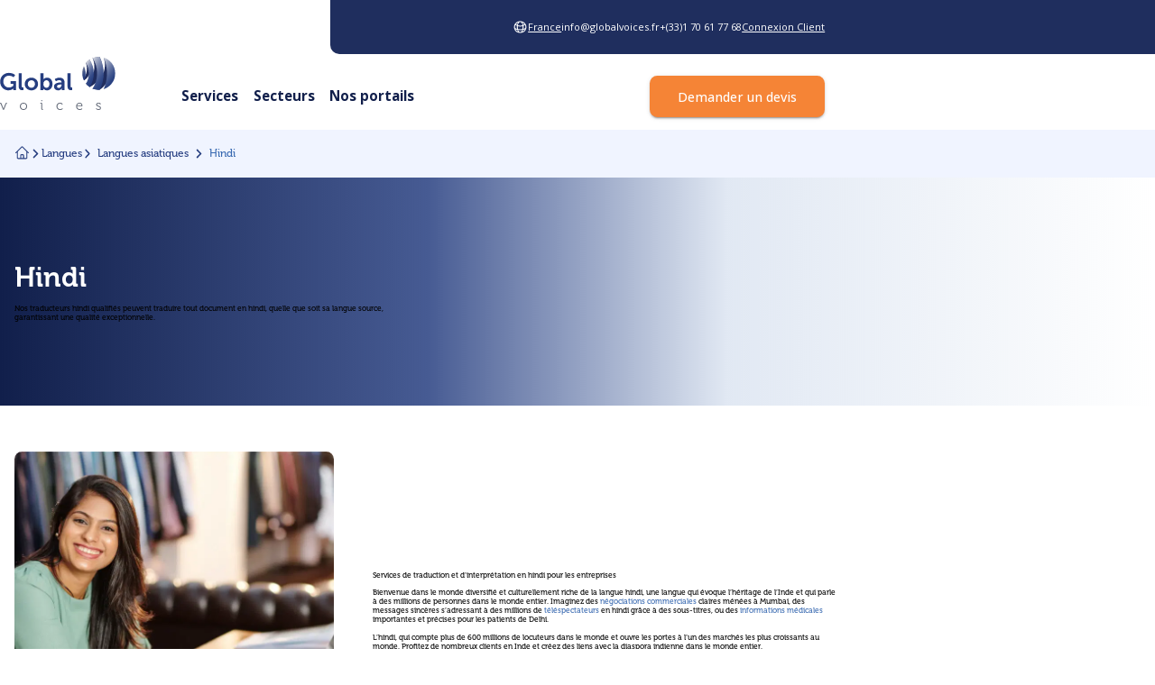

--- FILE ---
content_type: text/html; charset=utf-8
request_url: https://www.globalvoices.com/fr/traduction-hindi
body_size: 27050
content:
<!DOCTYPE html><html lang="fr"><head><meta charSet="utf-8"/><meta name="viewport" content="width=device-width, initial-scale=1"/><link rel="preload" href="/_next/static/media/7543ed115d7ec02b-s.p.otf" as="font" crossorigin="" type="font/otf"/><link rel="preload" href="/_next/static/media/851c14db057e20c2-s.p.woff2" as="font" crossorigin="" type="font/woff2"/><link rel="preload" href="/_next/static/media/9c51a38015fc1aa9-s.p.otf" as="font" crossorigin="" type="font/otf"/><link rel="preload" href="/_next/static/media/9ea54f235f6a12e5-s.p.otf" as="font" crossorigin="" type="font/otf"/><link rel="preload" href="/_next/static/media/c6cdb1e921608372-s.p.otf" as="font" crossorigin="" type="font/otf"/><link rel="preload" href="/_next/static/media/e807dee2426166ad-s.p.woff2" as="font" crossorigin="" type="font/woff2"/><link rel="preload" href="/_next/static/media/f1d422cab00238ab-s.p.otf" as="font" crossorigin="" type="font/otf"/><link rel="stylesheet" href="/_next/static/css/cfe7efa7e8496ae7.css" data-precedence="next"/><link rel="stylesheet" href="/_next/static/css/f315cb66a25d20cd.css" data-precedence="next"/><link rel="stylesheet" href="/_next/static/css/b02e8cc9ef9a1c54.css" data-precedence="next"/><link rel="stylesheet" href="/_next/static/css/84ca9c866b7ec87f.css" data-precedence="next"/><link rel="stylesheet" href="/_next/static/css/d6777e042f95efc4.css" data-precedence="next"/><link rel="preload" as="script" fetchPriority="low" href="/_next/static/chunks/runtime-b35ce21aa78950a7.js"/><script src="/_next/static/chunks/3335-dfb88b0d2899df6f.js" async=""></script><script src="/_next/static/chunks/main-app-b58d4897d032f5ac.js" async=""></script><script src="/_next/static/chunks/231-f736cd0197cd8eca.js" async=""></script><script src="/_next/static/chunks/5355-e4d20106ed094a4d.js" async=""></script><script src="/_next/static/chunks/133-c64a0511df9179b2.js" async=""></script><script src="/_next/static/chunks/9914-d49c1b22a5bba9b9.js" async=""></script><script src="/_next/static/chunks/8449-409565b902734234.js" async=""></script><script src="/_next/static/chunks/2176-9dc309d50db5e08a.js" async=""></script><script src="/_next/static/chunks/859-4d8c7e4e9475eb6d.js" async=""></script><script src="/_next/static/chunks/3487-d00bf99bb472813f.js" async=""></script><script src="/_next/static/chunks/5944-54e0b3e3445d8d4e.js" async=""></script><script src="/_next/static/chunks/1775-a5d81bb1f9345f6f.js" async=""></script><script src="/_next/static/chunks/app/%5Blang%5D/page-2bcd347722763c57.js" async=""></script><script src="/_next/static/chunks/1840-701f2e46a316d01a.js" async=""></script><script src="/_next/static/chunks/9349-974f74c0897877e1.js" async=""></script><script src="/_next/static/chunks/843-a7dc67160d55b1bb.js" async=""></script><script src="/_next/static/chunks/8479-3790f863ceeb8efb.js" async=""></script><script src="/_next/static/chunks/8428-21e768bbdabc79da.js" async=""></script><script src="/_next/static/chunks/app/%5Blang%5D/hindi-translation/page-625640462deef845.js" async=""></script><script src="/_next/static/chunks/app/%5Blang%5D/layout-32e3d874803ab0bb.js" async=""></script><script src="/_next/static/chunks/app/%5Blang%5D/error-1a1d2bc02e2bf753.js" async=""></script><link rel="preload" href="https://www.googletagmanager.com/gtm.js?id=GTM-NZ6BSN" as="script"/><title>Services de traduction en hindi | Global Voices</title><meta name="description" content="Des services de traduction en hindi par Global Voices. Nous offrons des traductions précises et adaptées pour garantir l&#x27;efficacité de votre message en Inde."/><meta property="og:title" content="Services de traduction en hindi | Global Voices"/><meta property="og:description" content="Des services de traduction en hindi par Global Voices. Nous offrons des traductions précises et adaptées pour garantir l&#x27;efficacité de votre message en Inde."/><meta property="og:image:type" content="image/png"/><meta property="og:image:width" content="1200"/><meta property="og:image:height" content="630"/><meta property="og:image" content="https://globalvoices.com/fr/opengraph-image.png?c838d84447f19f86"/><meta name="twitter:card" content="summary_large_image"/><meta name="twitter:title" content="Services de traduction en hindi | Global Voices"/><meta name="twitter:description" content="Des services de traduction en hindi par Global Voices. Nous offrons des traductions précises et adaptées pour garantir l&#x27;efficacité de votre message en Inde."/><meta name="twitter:image:type" content="image/png"/><meta name="twitter:image:width" content="1200"/><meta name="twitter:image:height" content="630"/><meta name="twitter:image" content="https://globalvoices.com/fr/opengraph-image.png?c838d84447f19f86"/><meta name="next-size-adjust"/><script src="/_next/static/chunks/polyfills-78c92fac7aa8fdd8.js" noModule=""></script></head><body class="__className_94ada3"><noscript><iframe src="https://www.googletagmanager.com/ns.html?id=GTM-NZ6BSN" height="0" width="0" style="display:none;visibility:hidden"></iframe></noscript><div class="navigation_mobile__EvcRA"><style data-emotion="css 140lccb">.css-140lccb{width:100%;margin-left:auto;box-sizing:border-box;margin-right:auto;display:block;padding-left:16px;padding-right:16px;}@media (min-width:smpx){.css-140lccb{padding-left:24px;padding-right:24px;}}@media (min-width:lgpx){.css-140lccb{max-width:undefinedpx;}}</style><div class="MuiContainer-root MuiContainer-maxWidthLg mobilenav_hamburgerMenu__j5_gP undefined   css-140lccb" style="position:sticky;top:0px;background:white"><div class="custom_container_container__b_evZ mobilenav_topNavigation__85nue"><a href="tel:+(33)1 70 61 77 68"><style data-emotion="css 1jabbek">.css-1jabbek{margin:0;font-weight:400;font-size:1rem;line-height:1.5;font-weight:normal;color:#111f4b;cursor:pointer;}.css-1jabbek fontFamily{-webkit-class-name:__className_9a40f2;class-name:__className_9a40f2;variable:__variable_9a40f2;}.css-1jabbek fontFamily style{font-family:'__Open_Sans_9a40f2','__Open_Sans_Fallback_9a40f2';}@media (min-width:0px){.css-1jabbek{font-size:2.4rem;}}@media (min-width:769px){.css-1jabbek{font-size:1.3rem;}}.css-1jabbek:hover{color:#111f4b;}</style><p class="MuiTypography-root MuiTypography-body1 text-white __className_9a40f2 css-1jabbek">+(33)1 70 61 77 68</p></a></div><div class="custom_container_container__b_evZ undefined"><nav class="mobilenav_mobileNav__sf8CB"><div class="mobilenav_hamburgerIcon__zp5x5" style="flex-grow:0.5"><div class="mobilenav_bar__JtaRf"></div><div class="mobilenav_bar__JtaRf"></div><div class="mobilenav_bar__JtaRf"></div></div><div style="margin-bottom:2rem"><a href="/fr"> <figure style="height:10rem;width:15rem;position:relative;border-top-right-radius:0;border-bottom-right-radius:0;cursor:default" class="image_image__yD5iu "><img alt="Global voices logo" loading="lazy" decoding="async" data-nimg="fill" class="" style="position:absolute;height:100%;width:100%;left:0;top:0;right:0;bottom:0;object-fit:contain;color:transparent" src="/_next/static/media/Global-Voices.39d899ef.svg"/></figure></a></div><div style="flex-grow:2;display:flex;justify-content:flex-end"><style data-emotion="css 19l8lv2">.css-19l8lv2{-webkit-flex:row;-ms-flex:row;flex:row;-webkit-box-pack:center;-ms-flex-pack:center;-webkit-justify-content:center;justify-content:center;-webkit-align-items:center;-webkit-box-align:center;-ms-flex-align:center;align-items:center;}</style><div class="MuiBox-root css-19l8lv2"><div class="MuiBox-root css-0"> <a href="/fr/online-quote"><style data-emotion="css lfqqvl">.css-lfqqvl{font-weight:500;font-size:0.9375rem;line-height:1.75;text-transform:uppercase;min-width:64px;padding:8px 22px;border-radius:4px;-webkit-transition:background-color 250ms cubic-bezier(0.4, 0, 0.2, 1) 0ms,box-shadow 250ms cubic-bezier(0.4, 0, 0.2, 1) 0ms,border-color 250ms cubic-bezier(0.4, 0, 0.2, 1) 0ms,color 250ms cubic-bezier(0.4, 0, 0.2, 1) 0ms;transition:background-color 250ms cubic-bezier(0.4, 0, 0.2, 1) 0ms,box-shadow 250ms cubic-bezier(0.4, 0, 0.2, 1) 0ms,border-color 250ms cubic-bezier(0.4, 0, 0.2, 1) 0ms,color 250ms cubic-bezier(0.4, 0, 0.2, 1) 0ms;color:#fff;background-color:#1976d2;box-shadow:0px 3px 1px -2px rgba(0,0,0,0.2),0px 2px 2px 0px rgba(0,0,0,0.14),0px 1px 5px 0px rgba(0,0,0,0.12);background-color:#F58436;border-radius:0.7rem;text-transform:none;}.css-lfqqvl fontFamily{-webkit-class-name:__className_9a40f2;class-name:__className_9a40f2;variable:__variable_9a40f2;}.css-lfqqvl fontFamily style{font-family:'__Open_Sans_9a40f2','__Open_Sans_Fallback_9a40f2';}.css-lfqqvl:hover{-webkit-text-decoration:none;text-decoration:none;background-color:#1565c0;box-shadow:0px 2px 4px -1px rgba(0,0,0,0.2),0px 4px 5px 0px rgba(0,0,0,0.14),0px 1px 10px 0px rgba(0,0,0,0.12);}@media (hover: none){.css-lfqqvl:hover{background-color:#1976d2;}}.css-lfqqvl:active{box-shadow:0px 5px 5px -3px rgba(0,0,0,0.2),0px 8px 10px 1px rgba(0,0,0,0.14),0px 3px 14px 2px rgba(0,0,0,0.12);}.css-lfqqvl.Mui-focusVisible{box-shadow:0px 3px 5px -1px rgba(0,0,0,0.2),0px 6px 10px 0px rgba(0,0,0,0.14),0px 1px 18px 0px rgba(0,0,0,0.12);}.css-lfqqvl.Mui-disabled{color:rgba(0, 0, 0, 0.26);box-shadow:none;background-color:rgba(0, 0, 0, 0.12);}@media (min-width:769px){.css-lfqqvl{height:6rem;}}.css-lfqqvl:hover{background-color:rgba(245, 132, 54,0.8);color:red;}</style><style data-emotion="css s0xwso">.css-s0xwso{display:-webkit-inline-box;display:-webkit-inline-flex;display:-ms-inline-flexbox;display:inline-flex;-webkit-align-items:center;-webkit-box-align:center;-ms-flex-align:center;align-items:center;-webkit-box-pack:center;-ms-flex-pack:center;-webkit-justify-content:center;justify-content:center;position:relative;box-sizing:border-box;-webkit-tap-highlight-color:transparent;background-color:transparent;outline:0;border:0;margin:0;border-radius:0;padding:0;cursor:pointer;-webkit-user-select:none;-moz-user-select:none;-ms-user-select:none;user-select:none;vertical-align:middle;-moz-appearance:none;-webkit-appearance:none;-webkit-text-decoration:none;text-decoration:none;color:inherit;font-weight:500;font-size:0.9375rem;line-height:1.75;text-transform:uppercase;min-width:64px;padding:8px 22px;border-radius:4px;-webkit-transition:background-color 250ms cubic-bezier(0.4, 0, 0.2, 1) 0ms,box-shadow 250ms cubic-bezier(0.4, 0, 0.2, 1) 0ms,border-color 250ms cubic-bezier(0.4, 0, 0.2, 1) 0ms,color 250ms cubic-bezier(0.4, 0, 0.2, 1) 0ms;transition:background-color 250ms cubic-bezier(0.4, 0, 0.2, 1) 0ms,box-shadow 250ms cubic-bezier(0.4, 0, 0.2, 1) 0ms,border-color 250ms cubic-bezier(0.4, 0, 0.2, 1) 0ms,color 250ms cubic-bezier(0.4, 0, 0.2, 1) 0ms;color:#fff;background-color:#1976d2;box-shadow:0px 3px 1px -2px rgba(0,0,0,0.2),0px 2px 2px 0px rgba(0,0,0,0.14),0px 1px 5px 0px rgba(0,0,0,0.12);background-color:#F58436;border-radius:0.7rem;text-transform:none;}.css-s0xwso::-moz-focus-inner{border-style:none;}.css-s0xwso.Mui-disabled{pointer-events:none;cursor:default;}@media print{.css-s0xwso{-webkit-print-color-adjust:exact;color-adjust:exact;}}.css-s0xwso fontFamily{-webkit-class-name:__className_9a40f2;class-name:__className_9a40f2;variable:__variable_9a40f2;}.css-s0xwso fontFamily style{font-family:'__Open_Sans_9a40f2','__Open_Sans_Fallback_9a40f2';}.css-s0xwso:hover{-webkit-text-decoration:none;text-decoration:none;background-color:#1565c0;box-shadow:0px 2px 4px -1px rgba(0,0,0,0.2),0px 4px 5px 0px rgba(0,0,0,0.14),0px 1px 10px 0px rgba(0,0,0,0.12);}@media (hover: none){.css-s0xwso:hover{background-color:#1976d2;}}.css-s0xwso:active{box-shadow:0px 5px 5px -3px rgba(0,0,0,0.2),0px 8px 10px 1px rgba(0,0,0,0.14),0px 3px 14px 2px rgba(0,0,0,0.12);}.css-s0xwso.Mui-focusVisible{box-shadow:0px 3px 5px -1px rgba(0,0,0,0.2),0px 6px 10px 0px rgba(0,0,0,0.14),0px 1px 18px 0px rgba(0,0,0,0.12);}.css-s0xwso.Mui-disabled{color:rgba(0, 0, 0, 0.26);box-shadow:none;background-color:rgba(0, 0, 0, 0.12);}@media (min-width:769px){.css-s0xwso{height:6rem;}}.css-s0xwso:hover{background-color:rgba(245, 132, 54,0.8);color:red;}</style><button class="MuiButtonBase-root MuiButton-root MuiButton-contained MuiButton-containedPrimary MuiButton-sizeLarge MuiButton-containedSizeLarge MuiButton-colorPrimary MuiButton-root MuiButton-contained MuiButton-containedPrimary MuiButton-sizeLarge MuiButton-containedSizeLarge MuiButton-colorPrimary css-s0xwso" tabindex="0" type=""><style data-emotion="css 1hi2uk1">.css-1hi2uk1{margin:0;font-size:2rem;color:white;display:-webkit-box;display:-webkit-flex;display:-ms-flexbox;display:flex;-webkit-align-items:center;-webkit-box-align:center;-ms-flex-align:center;align-items:center;-webkit-box-pack:center;-ms-flex-pack:center;-webkit-justify-content:center;justify-content:center;}</style><span class="MuiTypography-root MuiTypography-p __className_9a40f2  css-1hi2uk1">Demander un devis</span></button></a></div></div></div></nav></div><div class="mobilenav_menu__DabcI" style="display:flex;flex-direction:column"><style data-emotion="css 1706usl">.css-1706usl{display:-webkit-box;display:-webkit-flex;display:-ms-flexbox;display:flex;-webkit-flex-direction:row;-ms-flex-direction:row;flex-direction:row;-webkit-box-pack:justify;-webkit-justify-content:space-between;justify-content:space-between;min-height:12.5rem;-webkit-align-items:center;-webkit-box-align:center;-ms-flex-align:center;align-items:center;padding:0rem 3rem;}</style><div class="MuiStack-root css-1706usl" style="background-color:white;position:sticky;top:0px"><div class="MuiBox-root css-0"><a href="/fr"> <figure style="height:10rem;width:15rem;position:relative;border-top-right-radius:0;border-bottom-right-radius:0;cursor:default" class="image_image__yD5iu "><img alt="Global voices logo" loading="lazy" decoding="async" data-nimg="fill" class="" style="position:absolute;height:100%;width:100%;left:0;top:0;right:0;bottom:0;object-fit:contain;color:transparent" src="/_next/static/media/Global-Voices.39d899ef.svg"/></figure></a></div><style data-emotion="css yetqrg">.css-yetqrg{display:-webkit-box;display:-webkit-flex;display:-ms-flexbox;display:flex;-webkit-flex-direction:row;-ms-flex-direction:row;flex-direction:row;-webkit-box-flex:1;-webkit-flex-grow:1;-ms-flex-positive:1;flex-grow:1;display:-webkit-box;display:-webkit-flex;display:-ms-flexbox;display:flex;gap:2rem;-webkit-box-pack:end;-ms-flex-pack:end;-webkit-justify-content:flex-end;justify-content:flex-end;-webkit-align-items:center;-webkit-box-align:center;-ms-flex-align:center;align-items:center;margin-top:2rem;}</style><div class="MuiStack-root css-yetqrg"><div></div></div></div><style data-emotion="css rbyr1v">.css-rbyr1v{display:-webkit-box;display:-webkit-flex;display:-ms-flexbox;display:flex;-webkit-flex-direction:column;-ms-flex-direction:column;flex-direction:column;padding:0rem 3rem;-webkit-box-flex:1;-webkit-flex-grow:1;-ms-flex-positive:1;flex-grow:1;background-color:#263E80;}</style><div class="MuiStack-root css-rbyr1v"><style data-emotion="css l3852q">.css-l3852q{padding:3rem 0;border-bottom:1px solid #FFFFFF;}</style><div class="MuiBox-root css-l3852q"><a href="/fr/our-services"><style data-emotion="css yd62fo">.css-yd62fo{margin:0;font-weight:400;font-size:1rem;line-height:1.5;font-size:3rem;color:#FFFFFF;}.css-yd62fo fontFamily{-webkit-class-name:__className_9a40f2;class-name:__className_9a40f2;variable:__variable_9a40f2;}.css-yd62fo fontFamily style{font-family:'__Open_Sans_9a40f2','__Open_Sans_Fallback_9a40f2';}</style><p class="MuiTypography-root MuiTypography-body1 css-yd62fo">Services</p></a></div><div class="MuiBox-root css-l3852q"><a href="/fr/our-industries"><p class="MuiTypography-root MuiTypography-body1 css-yd62fo">Secteurs</p></a></div><div class="MuiBox-root css-l3852q"><a href="/fr/technology-translation-services"><p class="MuiTypography-root MuiTypography-body1 css-yd62fo">Nos portails</p></a></div><style data-emotion="css 1mhgfcj">.css-1mhgfcj{display:-webkit-box;display:-webkit-flex;display:-ms-flexbox;display:flex;-webkit-box-pack:center;-ms-flex-pack:center;-webkit-justify-content:center;justify-content:center;-webkit-align-items:center;-webkit-box-align:center;-ms-flex-align:center;align-items:center;padding:3rem 0rem;}</style><div class="MuiBox-root css-1mhgfcj"> <div class="MuiBox-root css-19l8lv2"><div class="MuiBox-root css-0"> <a href="/fr/online-quote"><style data-emotion="css 1cpmf5">.css-1cpmf5{font-weight:500;font-size:0.9375rem;line-height:1.75;text-transform:uppercase;min-width:64px;padding:8px 22px;border-radius:4px;-webkit-transition:background-color 250ms cubic-bezier(0.4, 0, 0.2, 1) 0ms,box-shadow 250ms cubic-bezier(0.4, 0, 0.2, 1) 0ms,border-color 250ms cubic-bezier(0.4, 0, 0.2, 1) 0ms,color 250ms cubic-bezier(0.4, 0, 0.2, 1) 0ms;transition:background-color 250ms cubic-bezier(0.4, 0, 0.2, 1) 0ms,box-shadow 250ms cubic-bezier(0.4, 0, 0.2, 1) 0ms,border-color 250ms cubic-bezier(0.4, 0, 0.2, 1) 0ms,color 250ms cubic-bezier(0.4, 0, 0.2, 1) 0ms;color:#fff;background-color:#1976d2;box-shadow:0px 3px 1px -2px rgba(0,0,0,0.2),0px 2px 2px 0px rgba(0,0,0,0.14),0px 1px 5px 0px rgba(0,0,0,0.12);background-color:#F58436;border-radius:1.2rem;text-transform:none;}.css-1cpmf5 fontFamily{-webkit-class-name:__className_9a40f2;class-name:__className_9a40f2;variable:__variable_9a40f2;}.css-1cpmf5 fontFamily style{font-family:'__Open_Sans_9a40f2','__Open_Sans_Fallback_9a40f2';}.css-1cpmf5:hover{-webkit-text-decoration:none;text-decoration:none;background-color:#1565c0;box-shadow:0px 2px 4px -1px rgba(0,0,0,0.2),0px 4px 5px 0px rgba(0,0,0,0.14),0px 1px 10px 0px rgba(0,0,0,0.12);}@media (hover: none){.css-1cpmf5:hover{background-color:#1976d2;}}.css-1cpmf5:active{box-shadow:0px 5px 5px -3px rgba(0,0,0,0.2),0px 8px 10px 1px rgba(0,0,0,0.14),0px 3px 14px 2px rgba(0,0,0,0.12);}.css-1cpmf5.Mui-focusVisible{box-shadow:0px 3px 5px -1px rgba(0,0,0,0.2),0px 6px 10px 0px rgba(0,0,0,0.14),0px 1px 18px 0px rgba(0,0,0,0.12);}.css-1cpmf5.Mui-disabled{color:rgba(0, 0, 0, 0.26);box-shadow:none;background-color:rgba(0, 0, 0, 0.12);}@media (min-width:0px){.css-1cpmf5{width:40.5rem;height:7.5rem;}}@media (min-width:769px){.css-1cpmf5{width:45rem;height:10rem;}}.css-1cpmf5:hover{background-color:rgba(245, 132, 54,0.8);color:red;}</style><style data-emotion="css 6n3k9k">.css-6n3k9k{display:-webkit-inline-box;display:-webkit-inline-flex;display:-ms-inline-flexbox;display:inline-flex;-webkit-align-items:center;-webkit-box-align:center;-ms-flex-align:center;align-items:center;-webkit-box-pack:center;-ms-flex-pack:center;-webkit-justify-content:center;justify-content:center;position:relative;box-sizing:border-box;-webkit-tap-highlight-color:transparent;background-color:transparent;outline:0;border:0;margin:0;border-radius:0;padding:0;cursor:pointer;-webkit-user-select:none;-moz-user-select:none;-ms-user-select:none;user-select:none;vertical-align:middle;-moz-appearance:none;-webkit-appearance:none;-webkit-text-decoration:none;text-decoration:none;color:inherit;font-weight:500;font-size:0.9375rem;line-height:1.75;text-transform:uppercase;min-width:64px;padding:8px 22px;border-radius:4px;-webkit-transition:background-color 250ms cubic-bezier(0.4, 0, 0.2, 1) 0ms,box-shadow 250ms cubic-bezier(0.4, 0, 0.2, 1) 0ms,border-color 250ms cubic-bezier(0.4, 0, 0.2, 1) 0ms,color 250ms cubic-bezier(0.4, 0, 0.2, 1) 0ms;transition:background-color 250ms cubic-bezier(0.4, 0, 0.2, 1) 0ms,box-shadow 250ms cubic-bezier(0.4, 0, 0.2, 1) 0ms,border-color 250ms cubic-bezier(0.4, 0, 0.2, 1) 0ms,color 250ms cubic-bezier(0.4, 0, 0.2, 1) 0ms;color:#fff;background-color:#1976d2;box-shadow:0px 3px 1px -2px rgba(0,0,0,0.2),0px 2px 2px 0px rgba(0,0,0,0.14),0px 1px 5px 0px rgba(0,0,0,0.12);background-color:#F58436;border-radius:1.2rem;text-transform:none;}.css-6n3k9k::-moz-focus-inner{border-style:none;}.css-6n3k9k.Mui-disabled{pointer-events:none;cursor:default;}@media print{.css-6n3k9k{-webkit-print-color-adjust:exact;color-adjust:exact;}}.css-6n3k9k fontFamily{-webkit-class-name:__className_9a40f2;class-name:__className_9a40f2;variable:__variable_9a40f2;}.css-6n3k9k fontFamily style{font-family:'__Open_Sans_9a40f2','__Open_Sans_Fallback_9a40f2';}.css-6n3k9k:hover{-webkit-text-decoration:none;text-decoration:none;background-color:#1565c0;box-shadow:0px 2px 4px -1px rgba(0,0,0,0.2),0px 4px 5px 0px rgba(0,0,0,0.14),0px 1px 10px 0px rgba(0,0,0,0.12);}@media (hover: none){.css-6n3k9k:hover{background-color:#1976d2;}}.css-6n3k9k:active{box-shadow:0px 5px 5px -3px rgba(0,0,0,0.2),0px 8px 10px 1px rgba(0,0,0,0.14),0px 3px 14px 2px rgba(0,0,0,0.12);}.css-6n3k9k.Mui-focusVisible{box-shadow:0px 3px 5px -1px rgba(0,0,0,0.2),0px 6px 10px 0px rgba(0,0,0,0.14),0px 1px 18px 0px rgba(0,0,0,0.12);}.css-6n3k9k.Mui-disabled{color:rgba(0, 0, 0, 0.26);box-shadow:none;background-color:rgba(0, 0, 0, 0.12);}@media (min-width:0px){.css-6n3k9k{width:40.5rem;height:7.5rem;}}@media (min-width:769px){.css-6n3k9k{width:45rem;height:10rem;}}.css-6n3k9k:hover{background-color:rgba(245, 132, 54,0.8);color:red;}</style><button class="MuiButtonBase-root MuiButton-root MuiButton-contained MuiButton-containedPrimary MuiButton-sizeLarge MuiButton-containedSizeLarge MuiButton-colorPrimary MuiButton-root MuiButton-contained MuiButton-containedPrimary MuiButton-sizeLarge MuiButton-containedSizeLarge MuiButton-colorPrimary css-6n3k9k" tabindex="0" type=""><span class="MuiTypography-root MuiTypography-p __className_9a40f2  css-1hi2uk1">Demander un devis</span></button></a></div></div></div><a class="mobilenav_mobileNavigation__link__Hn4lJ __className_9a40f2" href="/fr/about">À propos</a><a class="mobilenav_mobileNavigation__link__Hn4lJ __className_9a40f2" href="/fr/blog">Blog</a><a class="mobilenav_mobileNavigation__link__Hn4lJ __className_9a40f2" href="/fr/faqs">FAQ</a><style data-emotion="css 17qmap">.css-17qmap{display:-webkit-box;display:-webkit-flex;display:-ms-flexbox;display:flex;-webkit-box-pack:center;-ms-flex-pack:center;-webkit-justify-content:center;justify-content:center;margin-top:4rem;}</style><div class="MuiBox-root css-17qmap"><style data-emotion="css 1e8vjch">.css-1e8vjch{display:-webkit-box;display:-webkit-flex;display:-ms-flexbox;display:flex;min-height:7.5rem;gap:2.5rem;-webkit-align-items:center;-webkit-box-align:center;-ms-flex-align:center;align-items:center;position:relative;}</style><div class="MuiBox-root css-1e8vjch"><div class="MuiBox-root css-19l8lv2"><div class="MuiBox-root css-0"> <style data-emotion="css 1q7n5nw">.css-1q7n5nw{font-weight:500;font-size:0.9375rem;line-height:1.75;text-transform:uppercase;min-width:64px;padding:7px 21px;border-radius:4px;-webkit-transition:background-color 250ms cubic-bezier(0.4, 0, 0.2, 1) 0ms,box-shadow 250ms cubic-bezier(0.4, 0, 0.2, 1) 0ms,border-color 250ms cubic-bezier(0.4, 0, 0.2, 1) 0ms,color 250ms cubic-bezier(0.4, 0, 0.2, 1) 0ms;transition:background-color 250ms cubic-bezier(0.4, 0, 0.2, 1) 0ms,box-shadow 250ms cubic-bezier(0.4, 0, 0.2, 1) 0ms,border-color 250ms cubic-bezier(0.4, 0, 0.2, 1) 0ms,color 250ms cubic-bezier(0.4, 0, 0.2, 1) 0ms;border:1px solid rgba(25, 118, 210, 0.5);color:#1976d2;border-radius:1rem;text-transform:capitalize;border:2px solid #FFFFFF;}.css-1q7n5nw fontFamily{-webkit-class-name:__className_9a40f2;class-name:__className_9a40f2;variable:__variable_9a40f2;}.css-1q7n5nw fontFamily style{font-family:'__Open_Sans_9a40f2','__Open_Sans_Fallback_9a40f2';}.css-1q7n5nw:hover{-webkit-text-decoration:none;text-decoration:none;background-color:rgba(25, 118, 210, 0.04);border:1px solid #1976d2;}@media (hover: none){.css-1q7n5nw:hover{background-color:transparent;}}.css-1q7n5nw.Mui-disabled{color:rgba(0, 0, 0, 0.26);border:1px solid rgba(0, 0, 0, 0.12);}@media (min-width:0px){.css-1q7n5nw{width:40.5rem;height:7.5rem;}}.css-1q7n5nw:hover{background-color:rgba(255, 255, 255, 0.3);color:red;border:2px solid #FFFFFF;}</style><style data-emotion="css c3kx1b">.css-c3kx1b{display:-webkit-inline-box;display:-webkit-inline-flex;display:-ms-inline-flexbox;display:inline-flex;-webkit-align-items:center;-webkit-box-align:center;-ms-flex-align:center;align-items:center;-webkit-box-pack:center;-ms-flex-pack:center;-webkit-justify-content:center;justify-content:center;position:relative;box-sizing:border-box;-webkit-tap-highlight-color:transparent;background-color:transparent;outline:0;border:0;margin:0;border-radius:0;padding:0;cursor:pointer;-webkit-user-select:none;-moz-user-select:none;-ms-user-select:none;user-select:none;vertical-align:middle;-moz-appearance:none;-webkit-appearance:none;-webkit-text-decoration:none;text-decoration:none;color:inherit;font-weight:500;font-size:0.9375rem;line-height:1.75;text-transform:uppercase;min-width:64px;padding:7px 21px;border-radius:4px;-webkit-transition:background-color 250ms cubic-bezier(0.4, 0, 0.2, 1) 0ms,box-shadow 250ms cubic-bezier(0.4, 0, 0.2, 1) 0ms,border-color 250ms cubic-bezier(0.4, 0, 0.2, 1) 0ms,color 250ms cubic-bezier(0.4, 0, 0.2, 1) 0ms;transition:background-color 250ms cubic-bezier(0.4, 0, 0.2, 1) 0ms,box-shadow 250ms cubic-bezier(0.4, 0, 0.2, 1) 0ms,border-color 250ms cubic-bezier(0.4, 0, 0.2, 1) 0ms,color 250ms cubic-bezier(0.4, 0, 0.2, 1) 0ms;border:1px solid rgba(25, 118, 210, 0.5);color:#1976d2;border-radius:1rem;text-transform:capitalize;border:2px solid #FFFFFF;}.css-c3kx1b::-moz-focus-inner{border-style:none;}.css-c3kx1b.Mui-disabled{pointer-events:none;cursor:default;}@media print{.css-c3kx1b{-webkit-print-color-adjust:exact;color-adjust:exact;}}.css-c3kx1b fontFamily{-webkit-class-name:__className_9a40f2;class-name:__className_9a40f2;variable:__variable_9a40f2;}.css-c3kx1b fontFamily style{font-family:'__Open_Sans_9a40f2','__Open_Sans_Fallback_9a40f2';}.css-c3kx1b:hover{-webkit-text-decoration:none;text-decoration:none;background-color:rgba(25, 118, 210, 0.04);border:1px solid #1976d2;}@media (hover: none){.css-c3kx1b:hover{background-color:transparent;}}.css-c3kx1b.Mui-disabled{color:rgba(0, 0, 0, 0.26);border:1px solid rgba(0, 0, 0, 0.12);}@media (min-width:0px){.css-c3kx1b{width:40.5rem;height:7.5rem;}}.css-c3kx1b:hover{background-color:rgba(255, 255, 255, 0.3);color:red;border:2px solid #FFFFFF;}</style><button class="MuiButtonBase-root MuiButton-root MuiButton-outlined MuiButton-outlinedPrimary MuiButton-sizeLarge MuiButton-outlinedSizeLarge MuiButton-colorPrimary MuiButton-root MuiButton-outlined MuiButton-outlinedPrimary MuiButton-sizeLarge MuiButton-outlinedSizeLarge MuiButton-colorPrimary css-c3kx1b" tabindex="0" type=""><style data-emotion="css 19m9pue">.css-19m9pue{margin:0;color:white;display:-webkit-box;display:-webkit-flex;display:-ms-flexbox;display:flex;-webkit-align-items:center;-webkit-box-align:center;-ms-flex-align:center;align-items:center;-webkit-box-pack:center;-ms-flex-pack:center;-webkit-justify-content:center;justify-content:center;}@media (min-width:0px){.css-19m9pue{font-size:2rem;}}@media (min-width:600px){.css-19m9pue{font-size:1.3rem;}}@media (min-width:1024px){.css-19m9pue{font-size:1.5rem;}}</style><span class="MuiTypography-root MuiTypography-p __className_9a40f2  css-19m9pue">France</span></button></div></div></div></div></div></div></div></div><div class="navigation_desktop__w8dIX"><style data-emotion="css 140lccb">.css-140lccb{width:100%;margin-left:auto;box-sizing:border-box;margin-right:auto;display:block;padding-left:16px;padding-right:16px;}@media (min-width:smpx){.css-140lccb{padding-left:24px;padding-right:24px;}}@media (min-width:lgpx){.css-140lccb{max-width:undefinedpx;}}</style><div class="MuiContainer-root MuiContainer-maxWidthLg css-140lccb" style="position:sticky;top:0;z-index:1000;margin:0;padding:0"><div class="custom_container_container__b_evZ undefined" style="width:100%"><nav class="desktopnav_navigation__P710I"><div class="desktopnav_headerContainer2__OHD7h"><div class="desktopnav_topNavigation__EV9Xl"><div class="desktopnav_leftNav__goQT9">sds</div><style data-emotion="css pajd4r">.css-pajd4r{display:-webkit-box;display:-webkit-flex;display:-ms-flexbox;display:flex;-webkit-flex-direction:row;-ms-flex-direction:row;flex-direction:row;gap:4.8rem;-webkit-align-items:center;-webkit-box-align:center;-ms-flex-align:center;align-items:center;}</style><div class="MuiStack-root desktopnav_rightNav__qKfJi css-pajd4r"><style data-emotion="css 79elbk">.css-79elbk{position:relative;}</style><div class="MuiBox-root css-79elbk"><style data-emotion="css wr4ldq">.css-wr4ldq{display:-webkit-box;display:-webkit-flex;display:-ms-flexbox;display:flex;gap:0.5rem;width:13rem;color:#ffffff;-webkit-box-pack:end;-ms-flex-pack:end;-webkit-justify-content:flex-end;justify-content:flex-end;cursor:pointer;}.css-wr4ldq:hover{color:#ffffff;}</style><div class="MuiBox-root css-wr4ldq"><svg xmlns="http://www.w3.org/2000/svg" fill="none" viewBox="0 0 24 24" stroke-width="1.5" stroke="currentColor" class="w-6 h-6" style="width:2rem"><path stroke-linecap="round" stroke-linejoin="round" d="M12 21a9.004 9.004 0 0 0 8.716-6.747M12 21a9.004 9.004 0 0 1-8.716-6.747M12 21c2.485 0 4.5-4.03 4.5-9S14.485 3 12 3m0 18c-2.485 0-4.5-4.03-4.5-9S9.515 3 12 3m0 0a8.997 8.997 0 0 1 7.843 4.582M12 3a8.997 8.997 0 0 0-7.843 4.582m15.686 0A11.953 11.953 0 0 1 12 10.5c-2.998 0-5.74-1.1-7.843-2.918m15.686 0A8.959 8.959 0 0 1 21 12c0 .778-.099 1.533-.284 2.253m0 0A17.919 17.919 0 0 1 12 16.5c-3.162 0-6.133-.815-8.716-2.247m0 0A9.015 9.015 0 0 1 3 12c0-1.605.42-3.113 1.157-4.418"></path></svg><style data-emotion="css 15rb3im">.css-15rb3im{margin:0;font-weight:400;font-size:1rem;line-height:1.5;font-weight:normal;-webkit-text-decoration:underline;text-decoration:underline;cursor:pointer;}.css-15rb3im fontFamily{-webkit-class-name:__className_9a40f2;class-name:__className_9a40f2;variable:__variable_9a40f2;}.css-15rb3im fontFamily style{font-family:'__Open_Sans_9a40f2','__Open_Sans_Fallback_9a40f2';}@media (min-width:0px){.css-15rb3im{font-size:1.8rem;}}@media (min-width:769px){.css-15rb3im{font-size:1.3rem;}}.css-15rb3im:hover{color:#ffffff;}</style><p class="MuiTypography-root MuiTypography-body1 text-white __className_9a40f2 css-15rb3im">France</p></div></div><a href="mailto:info@globalvoices.fr"><style data-emotion="css 1uwnz36">.css-1uwnz36{margin:0;font-weight:400;font-size:1rem;line-height:1.5;font-weight:normal;color:#ffffff;cursor:pointer;}.css-1uwnz36 fontFamily{-webkit-class-name:__className_9a40f2;class-name:__className_9a40f2;variable:__variable_9a40f2;}.css-1uwnz36 fontFamily style{font-family:'__Open_Sans_9a40f2','__Open_Sans_Fallback_9a40f2';}@media (min-width:0px){.css-1uwnz36{font-size:1.8rem;}}@media (min-width:769px){.css-1uwnz36{font-size:1.3rem;}}.css-1uwnz36:hover{color:#111f4b;}</style><p class="MuiTypography-root MuiTypography-body1 text-white __className_9a40f2 css-1uwnz36">info@globalvoices.fr</p></a><a href="tel:+(33)1 70 61 77 68"><p class="MuiTypography-root MuiTypography-body1 text-white __className_9a40f2 css-1uwnz36">+(33)1 70 61 77 68</p></a><a target="_BLANK" href="https://portal.globalvoices.com"><style data-emotion="css qjttl6">.css-qjttl6{margin:0;font-weight:400;font-size:1rem;line-height:1.5;font-weight:normal;color:#ffffff;-webkit-text-decoration:underline;text-decoration:underline;cursor:pointer;}.css-qjttl6 fontFamily{-webkit-class-name:__className_9a40f2;class-name:__className_9a40f2;variable:__variable_9a40f2;}.css-qjttl6 fontFamily style{font-family:'__Open_Sans_9a40f2','__Open_Sans_Fallback_9a40f2';}@media (min-width:0px){.css-qjttl6{font-size:1.8rem;}}@media (min-width:769px){.css-qjttl6{font-size:1.3rem;}}.css-qjttl6:hover{color:#ffffff;}</style><p class="MuiTypography-root MuiTypography-body1 text-white __className_9a40f2 css-qjttl6">Connexion Client</p></a></div></div></div><style data-emotion="css 11kx214">.css-11kx214{display:-webkit-box;display:-webkit-flex;display:-ms-flexbox;display:flex;-webkit-flex-direction:row;-ms-flex-direction:row;flex-direction:row;-webkit-box-pack:justify;-webkit-justify-content:space-between;justify-content:space-between;gap:10rem;height:10rem;}</style><div class="MuiStack-root desktopnav_headerContainer__e9AHi css-11kx214"><style data-emotion="css 1kfza8d">.css-1kfza8d{-webkit-align-self:start;-ms-flex-item-align:start;align-self:start;padding-top:0.3rem;}</style><div class="MuiBox-root css-1kfza8d"><a href="/fr"> <figure style="height:7rem;width:15.2rem;position:relative;border-top-right-radius:0;border-bottom-right-radius:0;cursor:default" class="image_image__yD5iu "><img alt="Global voices logo" loading="lazy" decoding="async" data-nimg="fill" class="" style="position:absolute;height:100%;width:100%;left:0;top:0;right:0;bottom:0;object-fit:contain;color:transparent" src="/_next/static/media/Global-Voices.39d899ef.svg"/></figure></a></div><style data-emotion="css 131vqrj">.css-131vqrj{-webkit-flex-basis:55rem;-ms-flex-preferred-size:55rem;flex-basis:55rem;padding-top:1rem;display:-webkit-box;display:-webkit-flex;display:-ms-flexbox;display:flex;-webkit-align-items:center;-webkit-box-align:center;-ms-flex-align:center;align-items:center;height:100%;}</style><div class="MuiBox-root css-131vqrj"><style data-emotion="css 16ljz3d">.css-16ljz3d{display:-webkit-box;display:-webkit-flex;display:-ms-flexbox;display:flex;-webkit-flex-direction:row;-ms-flex-direction:row;flex-direction:row;gap:4.6rem;}</style><div class="MuiStack-root css-16ljz3d" style="flex-grow:3;color:#111F4B"><div class="desktopnav_navigation__item__4_W2a MuiBox-root css-0"><a href="/fr/our-services"><style data-emotion="css 23hi13">.css-23hi13{margin:0;font-weight:400;font-size:1rem;line-height:1.5;font-size:1.8rem;font-weight:600;}.css-23hi13 fontFamily{-webkit-class-name:__className_9a40f2;class-name:__className_9a40f2;variable:__variable_9a40f2;}.css-23hi13 fontFamily style{font-family:'__Open_Sans_9a40f2','__Open_Sans_Fallback_9a40f2';}</style><p class="MuiTypography-root MuiTypography-body1  __className_9a40f2 css-23hi13">Services</p></a></div><div class="desktopnav_navigation__item__4_W2a __className_9a40f2 MuiBox-root css-0"><a href="/fr/our-industries"><p class="MuiTypography-root MuiTypography-body1  __className_9a40f2 css-23hi13">Secteurs</p></a></div><div class="desktopnav_navigation__item__4_W2a MuiBox-root css-0"><a href="/fr/technology-translation-services"><p class="MuiTypography-root MuiTypography-body1  __className_9a40f2 css-23hi13" style="cursor:pointer">Nos portails</p></a></div></div></div><style data-emotion="css f6vm7h">.css-f6vm7h{display:-webkit-box;display:-webkit-flex;display:-ms-flexbox;display:flex;-webkit-flex-direction:row;-ms-flex-direction:row;flex-direction:row;-webkit-align-items:center;-webkit-box-align:center;-ms-flex-align:center;align-items:center;-webkit-box-pack:justify;-webkit-justify-content:space-between;justify-content:space-between;}.css-f6vm7h>:not(style):not(style){margin:0;}.css-f6vm7h>:not(style)~:not(style){margin-left:24px;}</style><div class="MuiStack-root css-f6vm7h"><div style="padding-top:1.2rem"><style data-emotion="css 19l8lv2">.css-19l8lv2{-webkit-flex:row;-ms-flex:row;flex:row;-webkit-box-pack:center;-ms-flex-pack:center;-webkit-justify-content:center;justify-content:center;-webkit-align-items:center;-webkit-box-align:center;-ms-flex-align:center;align-items:center;}</style><div class="MuiBox-root css-19l8lv2"><div class="MuiBox-root css-0"> <a href="/fr/online-quote"><style data-emotion="css 1a4daio">.css-1a4daio{font-weight:500;font-size:0.9375rem;line-height:1.75;text-transform:uppercase;min-width:64px;padding:8px 22px;border-radius:4px;-webkit-transition:background-color 250ms cubic-bezier(0.4, 0, 0.2, 1) 0ms,box-shadow 250ms cubic-bezier(0.4, 0, 0.2, 1) 0ms,border-color 250ms cubic-bezier(0.4, 0, 0.2, 1) 0ms,color 250ms cubic-bezier(0.4, 0, 0.2, 1) 0ms;transition:background-color 250ms cubic-bezier(0.4, 0, 0.2, 1) 0ms,box-shadow 250ms cubic-bezier(0.4, 0, 0.2, 1) 0ms,border-color 250ms cubic-bezier(0.4, 0, 0.2, 1) 0ms,color 250ms cubic-bezier(0.4, 0, 0.2, 1) 0ms;color:#fff;background-color:#1976d2;box-shadow:0px 3px 1px -2px rgba(0,0,0,0.2),0px 2px 2px 0px rgba(0,0,0,0.14),0px 1px 5px 0px rgba(0,0,0,0.12);background-color:#F58436;border-radius:1rem;text-transform:none;}.css-1a4daio fontFamily{-webkit-class-name:__className_9a40f2;class-name:__className_9a40f2;variable:__variable_9a40f2;}.css-1a4daio fontFamily style{font-family:'__Open_Sans_9a40f2','__Open_Sans_Fallback_9a40f2';}.css-1a4daio:hover{-webkit-text-decoration:none;text-decoration:none;background-color:#1565c0;box-shadow:0px 2px 4px -1px rgba(0,0,0,0.2),0px 4px 5px 0px rgba(0,0,0,0.14),0px 1px 10px 0px rgba(0,0,0,0.12);}@media (hover: none){.css-1a4daio:hover{background-color:#1976d2;}}.css-1a4daio:active{box-shadow:0px 5px 5px -3px rgba(0,0,0,0.2),0px 8px 10px 1px rgba(0,0,0,0.14),0px 3px 14px 2px rgba(0,0,0,0.12);}.css-1a4daio.Mui-focusVisible{box-shadow:0px 3px 5px -1px rgba(0,0,0,0.2),0px 6px 10px 0px rgba(0,0,0,0.14),0px 1px 18px 0px rgba(0,0,0,0.12);}.css-1a4daio.Mui-disabled{color:rgba(0, 0, 0, 0.26);box-shadow:none;background-color:rgba(0, 0, 0, 0.12);}@media (min-width:769px){.css-1a4daio{width:23rem;height:5.5rem;}}.css-1a4daio:hover{background-color:rgba(245, 132, 54,0.8);color:red;}</style><style data-emotion="css 16ym422">.css-16ym422{display:-webkit-inline-box;display:-webkit-inline-flex;display:-ms-inline-flexbox;display:inline-flex;-webkit-align-items:center;-webkit-box-align:center;-ms-flex-align:center;align-items:center;-webkit-box-pack:center;-ms-flex-pack:center;-webkit-justify-content:center;justify-content:center;position:relative;box-sizing:border-box;-webkit-tap-highlight-color:transparent;background-color:transparent;outline:0;border:0;margin:0;border-radius:0;padding:0;cursor:pointer;-webkit-user-select:none;-moz-user-select:none;-ms-user-select:none;user-select:none;vertical-align:middle;-moz-appearance:none;-webkit-appearance:none;-webkit-text-decoration:none;text-decoration:none;color:inherit;font-weight:500;font-size:0.9375rem;line-height:1.75;text-transform:uppercase;min-width:64px;padding:8px 22px;border-radius:4px;-webkit-transition:background-color 250ms cubic-bezier(0.4, 0, 0.2, 1) 0ms,box-shadow 250ms cubic-bezier(0.4, 0, 0.2, 1) 0ms,border-color 250ms cubic-bezier(0.4, 0, 0.2, 1) 0ms,color 250ms cubic-bezier(0.4, 0, 0.2, 1) 0ms;transition:background-color 250ms cubic-bezier(0.4, 0, 0.2, 1) 0ms,box-shadow 250ms cubic-bezier(0.4, 0, 0.2, 1) 0ms,border-color 250ms cubic-bezier(0.4, 0, 0.2, 1) 0ms,color 250ms cubic-bezier(0.4, 0, 0.2, 1) 0ms;color:#fff;background-color:#1976d2;box-shadow:0px 3px 1px -2px rgba(0,0,0,0.2),0px 2px 2px 0px rgba(0,0,0,0.14),0px 1px 5px 0px rgba(0,0,0,0.12);background-color:#F58436;border-radius:1rem;text-transform:none;}.css-16ym422::-moz-focus-inner{border-style:none;}.css-16ym422.Mui-disabled{pointer-events:none;cursor:default;}@media print{.css-16ym422{-webkit-print-color-adjust:exact;color-adjust:exact;}}.css-16ym422 fontFamily{-webkit-class-name:__className_9a40f2;class-name:__className_9a40f2;variable:__variable_9a40f2;}.css-16ym422 fontFamily style{font-family:'__Open_Sans_9a40f2','__Open_Sans_Fallback_9a40f2';}.css-16ym422:hover{-webkit-text-decoration:none;text-decoration:none;background-color:#1565c0;box-shadow:0px 2px 4px -1px rgba(0,0,0,0.2),0px 4px 5px 0px rgba(0,0,0,0.14),0px 1px 10px 0px rgba(0,0,0,0.12);}@media (hover: none){.css-16ym422:hover{background-color:#1976d2;}}.css-16ym422:active{box-shadow:0px 5px 5px -3px rgba(0,0,0,0.2),0px 8px 10px 1px rgba(0,0,0,0.14),0px 3px 14px 2px rgba(0,0,0,0.12);}.css-16ym422.Mui-focusVisible{box-shadow:0px 3px 5px -1px rgba(0,0,0,0.2),0px 6px 10px 0px rgba(0,0,0,0.14),0px 1px 18px 0px rgba(0,0,0,0.12);}.css-16ym422.Mui-disabled{color:rgba(0, 0, 0, 0.26);box-shadow:none;background-color:rgba(0, 0, 0, 0.12);}@media (min-width:769px){.css-16ym422{width:23rem;height:5.5rem;}}.css-16ym422:hover{background-color:rgba(245, 132, 54,0.8);color:red;}</style><button class="MuiButtonBase-root MuiButton-root MuiButton-contained MuiButton-containedPrimary MuiButton-sizeLarge MuiButton-containedSizeLarge MuiButton-colorPrimary MuiButton-root MuiButton-contained MuiButton-containedPrimary MuiButton-sizeLarge MuiButton-containedSizeLarge MuiButton-colorPrimary css-16ym422" tabindex="0" type=""><style data-emotion="css p0poho">.css-p0poho{margin:0;color:white;display:-webkit-box;display:-webkit-flex;display:-ms-flexbox;display:flex;-webkit-align-items:center;-webkit-box-align:center;-ms-flex-align:center;align-items:center;-webkit-box-pack:center;-ms-flex-pack:center;-webkit-justify-content:center;justify-content:center;}@media (min-width:600px){.css-p0poho{font-size:1.5rem;}}@media (min-width:1024px){.css-p0poho{font-size:1.7rem;}}</style><span class="MuiTypography-root MuiTypography-p __className_9a40f2  css-p0poho">Demander un devis</span><svg xmlns="http://www.w3.org/2000/svg" fill="none" viewBox="0 0 24 24" stroke-width="3" stroke="currentColor" class="buttoncomponent_arrow__zLbYT arrowIcon" color="white" width="2rem"><path stroke-linecap="round" stroke-linejoin="round" d="M8.25 4.5l7.5 7.5-7.5 7.5"></path></svg></button></a></div></div></div></div></div></nav></div><div class="MuiBox-root css-79elbk"></div></div></div><style>#nprogress{pointer-events:none}#nprogress .bar{background:#29d;position:fixed;z-index:1600;top: 0;left:0;width:100%;height:3px}#nprogress .peg{display:block;position:absolute;right:0;width:100px;height:100%;box-shadow:0 0 10px #29d,0 0 5px #29d;opacity:1;-webkit-transform:rotate(3deg) translate(0px,-4px);-ms-transform:rotate(3deg) translate(0px,-4px);transform:rotate(3deg) translate(0px,-4px)}#nprogress .spinner{display:block;position:fixed;z-index:1600;top: 15px;right:15px}#nprogress .spinner-icon{width:18px;height:18px;box-sizing:border-box;border:2px solid transparent;border-top-color:#29d;border-left-color:#29d;border-radius:50%;-webkit-animation:nprogress-spinner 400ms linear infinite;animation:nprogress-spinner 400ms linear infinite}.nprogress-custom-parent{overflow:hidden;position:relative}.nprogress-custom-parent #nprogress .bar,.nprogress-custom-parent #nprogress .spinner{position:absolute}@-webkit-keyframes nprogress-spinner{0%{-webkit-transform:rotate(0deg)}100%{-webkit-transform:rotate(360deg)}}@keyframes nprogress-spinner{0%{transform:rotate(0deg)}100%{transform:rotate(360deg)}}</style><main><!--$--><div class="MuiBox-root css-0"><div class="MuiBox-root css-0"><style data-emotion="css 140lccb">.css-140lccb{width:100%;margin-left:auto;box-sizing:border-box;margin-right:auto;display:block;padding-left:16px;padding-right:16px;}@media (min-width:smpx){.css-140lccb{padding-left:24px;padding-right:24px;}}@media (min-width:lgpx){.css-140lccb{max-width:undefinedpx;}}</style><div class="MuiContainer-root MuiContainer-maxWidthLg subnavigation_container__7e1VG css-140lccb"><div class="custom_container_container__b_evZ undefined"><style data-emotion="css 18k61vn">.css-18k61vn{width:-webkit-max-content;width:-moz-max-content;width:max-content;display:-webkit-box;display:-webkit-flex;display:-ms-flexbox;display:flex;-webkit-align-items:center;-webkit-box-align:center;-ms-flex-align:center;align-items:center;gap:0.6rem;color:#263E80;}</style><div class="MuiBox-root css-18k61vn"><a href="/fr"> <svg xmlns="http://www.w3.org/2000/svg" fill="none" viewBox="0 0 24 24" stroke-width="1.5" stroke="currentColor" class="w-6 h-6" width="2rem" color="#263E80"><path stroke-linecap="round" stroke-linejoin="round" d="m2.25 12 8.954-8.955c.44-.439 1.152-.439 1.591 0L21.75 12M4.5 9.75v10.125c0 .621.504 1.125 1.125 1.125H9.75v-4.875c0-.621.504-1.125 1.125-1.125h2.25c.621 0 1.125.504 1.125 1.125V21h4.125c.621 0 1.125-.504 1.125-1.125V9.75M8.25 21h8.25"></path></svg></a><svg xmlns="http://www.w3.org/2000/svg" fill="none" viewBox="0 0 24 24" stroke-width="3" stroke="currentColor" width="1.5rem" color="#263E80"><path stroke-linecap="round" stroke-linejoin="round" d="M8.25 4.5l7.5 7.5-7.5 7.5"></path></svg><a href="/fr/language-translation"> <style data-emotion="css 11s1h2h">.css-11s1h2h{margin:0;font-weight:400;font-size:1rem;line-height:1.5;font-weight:500;}.css-11s1h2h fontFamily{-webkit-class-name:__className_9a40f2;class-name:__className_9a40f2;variable:__variable_9a40f2;}.css-11s1h2h fontFamily style{font-family:'__Open_Sans_9a40f2','__Open_Sans_Fallback_9a40f2';}@media (min-width:0px){.css-11s1h2h{font-size:1.6rem;}}@media (min-width:769px){.css-11s1h2h{font-size:1.4rem;}}</style><p class="MuiTypography-root MuiTypography-body1 css-11s1h2h">Langues</p></a><style data-emotion="css 70qvj9">.css-70qvj9{display:-webkit-box;display:-webkit-flex;display:-ms-flexbox;display:flex;-webkit-align-items:center;-webkit-box-align:center;-ms-flex-align:center;align-items:center;}</style><div class="MuiBox-root css-70qvj9"><svg xmlns="http://www.w3.org/2000/svg" fill="none" viewBox="0 0 24 24" stroke-width="3" stroke="currentColor" width="1.5rem"><path stroke-linecap="round" stroke-linejoin="round" d="M8.25 4.5l7.5 7.5-7.5 7.5"></path></svg> <a href="/fr/language-asian"><style data-emotion="css 2bzt0x">.css-2bzt0x{margin:0;font-weight:400;font-size:1rem;line-height:1.5;font-weight:500;padding-left:0.6rem;}.css-2bzt0x fontFamily{-webkit-class-name:__className_9a40f2;class-name:__className_9a40f2;variable:__variable_9a40f2;}.css-2bzt0x fontFamily style{font-family:'__Open_Sans_9a40f2','__Open_Sans_Fallback_9a40f2';}@media (min-width:0px){.css-2bzt0x{font-size:1.6rem;}}@media (min-width:769px){.css-2bzt0x{font-size:1.4rem;}}</style><p class="MuiTypography-root MuiTypography-body1 css-2bzt0x">Langues asiatiques</p></a><svg xmlns="http://www.w3.org/2000/svg" fill="none" viewBox="0 0 24 24" stroke-width="3" stroke="currentColor" width="2.1rem" style="padding-left:0.6rem"><path stroke-linecap="round" stroke-linejoin="round" d="M8.25 4.5l7.5 7.5-7.5 7.5"></path></svg> <a href="/fr/hindi-translation"><style data-emotion="css 1f4y6z4">.css-1f4y6z4{margin:0;font-weight:400;font-size:1rem;line-height:1.5;font-weight:500;padding-left:0.6rem;color:#3768B0;}.css-1f4y6z4 fontFamily{-webkit-class-name:__className_9a40f2;class-name:__className_9a40f2;variable:__variable_9a40f2;}.css-1f4y6z4 fontFamily style{font-family:'__Open_Sans_9a40f2','__Open_Sans_Fallback_9a40f2';}@media (min-width:0px){.css-1f4y6z4{font-size:1.6rem;}}@media (min-width:769px){.css-1f4y6z4{font-size:1.4rem;}}</style><p class="MuiTypography-root MuiTypography-body1 css-1f4y6z4">Hindi</p></a></div></div></div></div><div class="MuiBox-root css-0"><div class="hero_mobile__P7MUm"><style data-emotion="css g493j5">.css-g493j5{width:100%;margin-left:auto;box-sizing:border-box;margin-right:auto;display:block;padding-left:16px;padding-right:16px;background:#111F4B;}@media (min-width:smpx){.css-g493j5{padding-left:24px;padding-right:24px;}}@media (min-width:lgpx){.css-g493j5{max-width:undefinedpx;}}</style><div class="MuiContainer-root MuiContainer-maxWidthLg css-g493j5"><div class="custom_container_container__b_evZ undefined"><div style="display:grid;min-height:30rem;grid-template-columns:1fr 1fr"><div class="MuiBox-root css-0"><style data-emotion="css azx95j">.css-azx95j{display:-webkit-box;display:-webkit-flex;display:-ms-flexbox;display:flex;-webkit-align-items:center;-webkit-box-align:center;-ms-flex-align:center;align-items:center;height:100%;}</style><div class="MuiBox-root css-azx95j"><style data-emotion="css fk8yhy">@media (min-width:0px){.css-fk8yhy{max-width:100%;}}</style><div class="MuiBox-root css-fk8yhy"><style data-emotion="css wysn67">.css-wysn67{margin:0;font-weight:300;font-size:6rem;line-height:1.167;font-weight:700;}.css-wysn67 fontFamily{-webkit-class-name:__className_9a40f2;class-name:__className_9a40f2;variable:__variable_9a40f2;}.css-wysn67 fontFamily style{font-family:'__Open_Sans_9a40f2','__Open_Sans_Fallback_9a40f2';}@media (min-width:0px){.css-wysn67{font-size:4.3rem;}}@media (min-width:769px){.css-wysn67{font-size:3.6rem;}}</style><h1 class="MuiTypography-root MuiTypography-h1 text-white css-wysn67">Hindi</h1><style data-emotion="css 2xjqfw">.css-2xjqfw{margin:0;font-weight:400;font-size:2.125rem;line-height:1.235;padding-top:1.4rem;font-weight:normal;line-height:1.3;}.css-2xjqfw fontFamily{-webkit-class-name:__className_9a40f2;class-name:__className_9a40f2;variable:__variable_9a40f2;}.css-2xjqfw fontFamily style{font-family:'__Open_Sans_9a40f2','__Open_Sans_Fallback_9a40f2';}@media (min-width:0px){.css-2xjqfw{font-size:2.4rem;}}@media (min-width:769px){.css-2xjqfw{font-size:2rem;}}</style><h4 class="MuiTypography-root MuiTypography-h4 text-white css-2xjqfw"><h4>Nos traducteurs hindi qualifiés peuvent traduire tout document en hindi, quelle que soit sa langue source, garantissant une qualité exceptionnelle.</h4>
</h4></div></div></div><div class="MuiBox-root css-0"></div></div></div></div></div><div class="hero_desktop__wzkck"><style data-emotion="css 1lxvz2w">.css-1lxvz2w{width:100%;margin-left:auto;box-sizing:border-box;margin-right:auto;display:block;padding-left:16px;padding-right:16px;background:linear-gradient(
              90deg,
            rgba(17, 31, 75, 1) 0%,
            rgba(38, 62, 128, 0.85) 37%,
            rgba(55, 104, 176, 0.15) 63%,
            rgba(255, 255, 255, 0.1) 100%),url(https://apibkofc.globalvoices.com/wp-content/uploads/2024/04/India-1.webp);-webkit-background-size:cover;background-size:cover;-webkit-background-position:50% 40%;background-position:50% 40%;background-repeat:no-repeat;}@media (min-width:smpx){.css-1lxvz2w{padding-left:24px;padding-right:24px;}}@media (min-width:lgpx){.css-1lxvz2w{max-width:undefinedpx;}}</style><div class="MuiContainer-root MuiContainer-maxWidthLg css-1lxvz2w"><div class="custom_container_container__b_evZ undefined"><div style="display:grid;min-height:30rem;grid-template-columns:1fr 1fr"><div class="MuiBox-root css-0"><div class="MuiBox-root css-azx95j"><div class="MuiBox-root css-fk8yhy"><h1 class="MuiTypography-root MuiTypography-h1 text-white css-wysn67">Hindi</h1><h4 class="MuiTypography-root MuiTypography-h4 text-white css-2xjqfw"><h4>Nos traducteurs hindi qualifiés peuvent traduire tout document en hindi, quelle que soit sa langue source, garantissant une qualité exceptionnelle.</h4>
</h4></div></div></div><div class="MuiBox-root css-0"></div></div></div></div></div></div><div class="MuiContainer-root MuiContainer-maxWidthLg css-140lccb"><div class="custom_container_container__b_evZ undefined" style="margin-top:3rem"> <div class="custom_container_container__b_evZ undefined"><div style="display:grid;grid-template-columns:1fr 1.3fr;padding:3rem 0"><style data-emotion="css 9qcgko">@media (min-width:0px){.css-9qcgko{display:none;}}@media (min-width:769px){.css-9qcgko{-webkit-order:1;-ms-flex-order:1;order:1;display:block;}}</style><div class="MuiBox-root css-9qcgko"><figure style="height:42rem;width:42rem;position:relative;border-radius:1rem;border-top-left-radius:1rem;border-bottom-left-radius:1rem;border-top-right-radius:1rem;border-bottom-right-radius:1rem;cursor:default" class="image_image__yD5iu "><img alt="Services de Traduction en Hindi" loading="lazy" decoding="async" data-nimg="fill" class="" style="position:absolute;height:100%;width:100%;left:0;top:0;right:0;bottom:0;object-fit:cover;color:transparent" sizes="(max-width: 768px) 200vw, (max-width: 1200px) 100vw, 66vw" srcSet="/_next/image?url=https%3A%2F%2Fapibkofc.globalvoices.com%2Fwp-content%2Fuploads%2F2024%2F04%2FIndia-2.webp&amp;w=640&amp;q=75 640w, /_next/image?url=https%3A%2F%2Fapibkofc.globalvoices.com%2Fwp-content%2Fuploads%2F2024%2F04%2FIndia-2.webp&amp;w=750&amp;q=75 750w, /_next/image?url=https%3A%2F%2Fapibkofc.globalvoices.com%2Fwp-content%2Fuploads%2F2024%2F04%2FIndia-2.webp&amp;w=828&amp;q=75 828w, /_next/image?url=https%3A%2F%2Fapibkofc.globalvoices.com%2Fwp-content%2Fuploads%2F2024%2F04%2FIndia-2.webp&amp;w=1080&amp;q=75 1080w, /_next/image?url=https%3A%2F%2Fapibkofc.globalvoices.com%2Fwp-content%2Fuploads%2F2024%2F04%2FIndia-2.webp&amp;w=1200&amp;q=75 1200w, /_next/image?url=https%3A%2F%2Fapibkofc.globalvoices.com%2Fwp-content%2Fuploads%2F2024%2F04%2FIndia-2.webp&amp;w=1920&amp;q=75 1920w, /_next/image?url=https%3A%2F%2Fapibkofc.globalvoices.com%2Fwp-content%2Fuploads%2F2024%2F04%2FIndia-2.webp&amp;w=2048&amp;q=75 2048w, /_next/image?url=https%3A%2F%2Fapibkofc.globalvoices.com%2Fwp-content%2Fuploads%2F2024%2F04%2FIndia-2.webp&amp;w=3840&amp;q=75 3840w" src="/_next/image?url=https%3A%2F%2Fapibkofc.globalvoices.com%2Fwp-content%2Fuploads%2F2024%2F04%2FIndia-2.webp&amp;w=3840&amp;q=75"/></figure></div><style data-emotion="css 1obl63b">.css-1obl63b{-webkit-align-items:center;-webkit-box-align:center;-ms-flex-align:center;align-items:center;}@media (min-width:769px){.css-1obl63b{-webkit-order:2;-ms-flex-order:2;order:2;display:block;}}</style><div class="MuiBox-root css-1obl63b"><style data-emotion="css 1m8bdi3">.css-1m8bdi3{display:-webkit-box;display:-webkit-flex;display:-ms-flexbox;display:flex;-webkit-flex-direction:column;-ms-flex-direction:column;flex-direction:column;-webkit-box-pack:center;-ms-flex-pack:center;-webkit-justify-content:center;justify-content:center;height:100%;}@media (min-width:0px){.css-1m8bdi3{padding-top:3rem;max-width:100%;}}@media (min-width:769px){.css-1m8bdi3{padding-top:0rem;max-width:61.6rem;}}</style><div class="MuiBox-root css-1m8bdi3"><style data-emotion="css 7rf39s">.css-7rf39s{margin:0;font-weight:300;font-size:6rem;line-height:1.167;font-weight:500;}.css-7rf39s fontFamily{-webkit-class-name:__className_9a40f2;class-name:__className_9a40f2;variable:__variable_9a40f2;}.css-7rf39s fontFamily style{font-family:'__Open_Sans_9a40f2','__Open_Sans_Fallback_9a40f2';}@media (min-width:0px){.css-7rf39s{font-size:2.8rem;}}@media (min-width:769px){.css-7rf39s{font-size:2.4rem;}}</style><h1 class="MuiTypography-root MuiTypography-h1 color-primary-bold css-7rf39s"><h3>Services de traduction et d’interprétation en hindi pour les entreprises</h3>
</h1><style data-emotion="css 57ar4j">.css-57ar4j{margin:0;font-weight:400;font-size:1rem;line-height:1.5;font-weight:normal;}.css-57ar4j fontFamily{-webkit-class-name:__className_9a40f2;class-name:__className_9a40f2;variable:__variable_9a40f2;}.css-57ar4j fontFamily style{font-family:'__Open_Sans_9a40f2','__Open_Sans_Fallback_9a40f2';}@media (min-width:0px){.css-57ar4j{font-size:1.9rem;padding-top:4.1rem;}}@media (min-width:769px){.css-57ar4j{font-size:1.6rem;padding-top:1rem;}}</style><p class="MuiTypography-root MuiTypography-body1 text-grayish-blue __className_9a40f2 css-57ar4j"><p>Bienvenue dans le monde diversifié et culturellement riche de la langue hindi, une langue qui évoque l’héritage de l’Inde et qui parle à des millions de personnes dans le monde entier. Imaginez des <a href="https://www.globalvoices.com/fr/interpretariat">négociations commerciales</a> claires ménées à Mumbai, des messages sincères s’adressant à des millions de <a href="https://www.globalvoices.com/fr/divertissement">téléspectateurs</a> en hindi grâce à des sous-titres, ou des <a href="https://www.globalvoices.com/fr/traduction-secteur-public">informations médicales</a> importantes et précises pour les patients de Delhi.</p>
<p> </p>
<p>L’hindi, qui compte plus de 600 millions de locuteurs dans le monde et ouvre les portes à l’un des marchés les plus croissants au monde. Profitez de nombreux clients en Inde et créez des liens avec la diaspora indienne dans le monde entier.</p>
</p></div></div></div></div><style data-emotion="css un9vaa">.css-un9vaa{margin-top:5rem;}@media (min-width:0px){.css-un9vaa{display:block;}}</style><div class="MuiBox-root css-un9vaa"><div> <style data-emotion="css 1iq8uzm">.css-1iq8uzm{display:none;background-color:white;padding:7rem 3rem;}</style><div class="MuiBox-root css-1iq8uzm"><h1 class="MuiTypography-root MuiTypography-h1 color-primary-light  css-wysn67"></h1><style data-emotion="css mg4g5s">.css-mg4g5s{margin:0;font-weight:400;font-size:1rem;line-height:1.5;padding-top:1rem;font-weight:normal;}.css-mg4g5s fontFamily{-webkit-class-name:__className_9a40f2;class-name:__className_9a40f2;variable:__variable_9a40f2;}.css-mg4g5s fontFamily style{font-family:'__Open_Sans_9a40f2','__Open_Sans_Fallback_9a40f2';}@media (min-width:0px){.css-mg4g5s{font-size:1.9rem;}}@media (min-width:769px){.css-mg4g5s{font-size:1.6rem;}}</style><p class="MuiTypography-root MuiTypography-body1 text-grayish-blue __className_9a40f2 css-mg4g5s"></p></div><div class="MuiContainer-root MuiContainer-maxWidthLg css-140lccb"><div class="custom_container_container__b_evZ undefined"><div style="display:grid;min-height:53.1rem;grid-template-columns:1fr 1.8fr;grid-column-gap:8.6rem"><style data-emotion="css 9xwfsk">@media (min-width:769px){.css-9xwfsk{-webkit-order:1;-ms-flex-order:1;order:1;display:block;}}</style><div class="MuiBox-root css-9xwfsk"> <style data-emotion="css 1ptmlmr">.css-1ptmlmr{margin-top:10rem;}@media (min-width:0px){.css-1ptmlmr{display:none;}}@media (min-width:769px){.css-1ptmlmr{display:block;}}</style><div class="MuiBox-root css-1ptmlmr"><style data-emotion="css 3t04x3">.css-3t04x3{height:0px;}</style><div class="MuiBox-root css-3t04x3"><h1 class="MuiTypography-root MuiTypography-h1 color-primary-light css-wysn67"></h1><style data-emotion="css 1epfxyt">.css-1epfxyt{margin:0;font-weight:400;font-size:1rem;line-height:1.5;padding-top:1rem;padding-bottom:5rem;font-weight:normal;}.css-1epfxyt fontFamily{-webkit-class-name:__className_9a40f2;class-name:__className_9a40f2;variable:__variable_9a40f2;}.css-1epfxyt fontFamily style{font-family:'__Open_Sans_9a40f2','__Open_Sans_Fallback_9a40f2';}@media (min-width:0px){.css-1epfxyt{font-size:1.9rem;}}@media (min-width:769px){.css-1epfxyt{font-size:1.6rem;}}</style><p class="MuiTypography-root MuiTypography-body1 text-grayish-blue __className_9a40f2 css-1epfxyt"></p><style data-emotion="css 1ul5m5l">.css-1ul5m5l{-webkit-box-pack:start;-ms-flex-pack:start;-webkit-justify-content:flex-start;justify-content:flex-start;background:white;min-height:24.2rem;border-radius:1rem;display:-webkit-box;display:-webkit-flex;display:-ms-flexbox;display:flex;-webkit-align-items:center;-webkit-box-align:center;-ms-flex-align:center;align-items:center;-webkit-align-self:start;-ms-flex-item-align:start;align-self:start;position:-webkit-sticky;position:sticky;top:15rem;}</style><div class="MuiBox-root css-1ul5m5l"><style data-emotion="css 5idhaw">.css-5idhaw{max-width:26.1rem;}</style><div class="MuiBox-root css-5idhaw"><style data-emotion="css e0v6si">.css-e0v6si{margin:0;font-weight:400;font-size:1rem;line-height:1.5;font-weight:500;}.css-e0v6si fontFamily{-webkit-class-name:__className_9a40f2;class-name:__className_9a40f2;variable:__variable_9a40f2;}.css-e0v6si fontFamily style{font-family:'__Open_Sans_9a40f2','__Open_Sans_Fallback_9a40f2';}@media (min-width:0px){.css-e0v6si{font-size:2.4rem;}}@media (min-width:769px){.css-e0v6si{font-size:2rem;}}</style><p class="MuiTypography-root MuiTypography-body1 text-midnight-blue  css-e0v6si"></p><style data-emotion="css tkglgs">.css-tkglgs{display:-webkit-box;display:-webkit-flex;display:-ms-flexbox;display:flex;-webkit-align-items:center;-webkit-box-align:center;-ms-flex-align:center;align-items:center;gap:1.3rem;padding-top:4rem;}</style><div class="MuiBox-root css-tkglgs"><figure style="height:3.6rem;width:4.6rem;position:relative;border-radius:0.3rem;border-top-left-radius:0.3rem;border-bottom-left-radius:0.3rem;border-top-right-radius:0.3rem;border-bottom-right-radius:0.3rem;cursor:default" class="image_image__yD5iu "><img decoding="async" data-nimg="fill" class="" style="position:absolute;height:100%;width:100%;left:0;top:0;right:0;bottom:0;object-fit:cover;color:transparent" src=""/></figure><style data-emotion="css x3gmay">.css-x3gmay{margin:0;font-weight:400;font-size:1rem;line-height:1.5;font-weight:500;}.css-x3gmay fontFamily{-webkit-class-name:__className_9a40f2;class-name:__className_9a40f2;variable:__variable_9a40f2;}.css-x3gmay fontFamily style{font-family:'__Open_Sans_9a40f2','__Open_Sans_Fallback_9a40f2';}@media (min-width:0px){.css-x3gmay{font-size:2.3rem;}}@media (min-width:769px){.css-x3gmay{font-size:1.9rem;}}</style><p class="MuiTypography-root MuiTypography-body1 color-primary-light __className_9a40f2 css-x3gmay"><a href="tel:"> </a></p></div></div> </div></div></div></div><div class="MuiBox-root css-1obl63b"><style data-emotion="css 1vlz04b">.css-1vlz04b{padding:0 1.6rem;display:-webkit-box;display:-webkit-flex;display:-ms-flexbox;display:flex;-webkit-box-pack:center;-ms-flex-pack:center;-webkit-justify-content:center;justify-content:center;min-height:20rem;background-color:white;border-radius:1rem;}@media (min-width:769px){.css-1vlz04b{border:0.1rem solid #4c5267;}}</style><div class="MuiBox-root css-1vlz04b"><form style="width:100%"><style data-emotion="css 3viqca">.css-3viqca{display:-webkit-box;display:-webkit-flex;display:-ms-flexbox;display:flex;-webkit-align-items:center;-webkit-box-align:center;-ms-flex-align:center;align-items:center;}@media (min-width:0px){.css-3viqca{padding:0rem;}}@media (min-width:769px){.css-3viqca{padding:0rem 3rem;}}</style><div class="MuiBox-root css-3viqca"> <style data-emotion="css 16nmaad">.css-16nmaad{display:-webkit-inline-box;display:-webkit-inline-flex;display:-ms-inline-flexbox;display:inline-flex;-webkit-flex-direction:column;-ms-flex-direction:column;flex-direction:column;position:relative;min-width:0;padding:0;margin:0;border:0;vertical-align:top;padding-top:4rem;width:100%;}</style><div class="MuiFormControl-root css-16nmaad"><style data-emotion="css 1lbotrq">.css-1lbotrq{color:rgba(0, 0, 0, 0.6);font-weight:400;font-size:1rem;line-height:1.4375em;padding:0;position:relative;}.css-1lbotrq fontFamily{-webkit-class-name:__className_9a40f2;class-name:__className_9a40f2;variable:__variable_9a40f2;}.css-1lbotrq fontFamily style{font-family:'__Open_Sans_9a40f2','__Open_Sans_Fallback_9a40f2';}.css-1lbotrq.Mui-focused{color:#1976d2;}.css-1lbotrq.Mui-disabled{color:rgba(0, 0, 0, 0.38);}.css-1lbotrq.Mui-error{color:#d32f2f;}</style><label class="MuiFormLabel-root MuiFormLabel-colorPrimary css-1lbotrq" id="demo-row-radio-buttons-group-label"> <style data-emotion="css 1pxhv2l">.css-1pxhv2l{margin:0;font-weight:400;font-size:1rem;line-height:1.5;font-weight:600;}.css-1pxhv2l fontFamily{-webkit-class-name:__className_9a40f2;class-name:__className_9a40f2;variable:__variable_9a40f2;}.css-1pxhv2l fontFamily style{font-family:'__Open_Sans_9a40f2','__Open_Sans_Fallback_9a40f2';}@media (min-width:0px){.css-1pxhv2l{font-size:1.9rem;}}@media (min-width:769px){.css-1pxhv2l{font-size:1.6rem;}}</style><p class="MuiTypography-root MuiTypography-body1 text-midnight-blue __className_9a40f2 css-1pxhv2l"><span style="color:red">*</span></p></label><style data-emotion="css 9gktts">.css-9gktts{display:-webkit-box;display:-webkit-flex;display:-ms-flexbox;display:flex;-webkit-flex-direction:row;-ms-flex-direction:row;flex-direction:row;-webkit-box-flex-wrap:wrap;-webkit-flex-wrap:wrap;-ms-flex-wrap:wrap;flex-wrap:wrap;gap:2.6rem;display:-webkit-box;display:-webkit-flex;display:-ms-flexbox;display:flex;padding-top:2rem;}</style><div class="MuiFormGroup-root MuiFormGroup-row MuiRadioGroup-root MuiRadioGroup-row css-9gktts" role="radiogroup" aria-labelledby="demo-radio-buttons-group-label"><style data-emotion="css 1jaw3da">.css-1jaw3da{display:-webkit-inline-box;display:-webkit-inline-flex;display:-ms-inline-flexbox;display:inline-flex;-webkit-align-items:center;-webkit-box-align:center;-ms-flex-align:center;align-items:center;cursor:pointer;vertical-align:middle;-webkit-tap-highlight-color:transparent;margin-left:-11px;margin-right:16px;}.css-1jaw3da.Mui-disabled{cursor:default;}.css-1jaw3da .MuiFormControlLabel-label.Mui-disabled{color:rgba(0, 0, 0, 0.38);}</style><label class="MuiFormControlLabel-root MuiFormControlLabel-labelPlacementEnd css-1jaw3da"><style data-emotion="css j0tsne">.css-j0tsne{color:rgba(0, 0, 0, 0.6);color:#4c5267;}.css-j0tsne:hover{background-color:rgba(25, 118, 210, 0.04);}@media (hover: none){.css-j0tsne:hover{background-color:transparent;}}.css-j0tsne.Mui-checked{color:#1976d2;}.css-j0tsne.Mui-disabled{color:rgba(0, 0, 0, 0.26);}.css-j0tsne .MuiSvgIcon-root{font-size:28px;}.css-j0tsne.Mui-checked{color:#F58435;}</style><style data-emotion="css 17zipo3">.css-17zipo3{padding:9px;border-radius:50%;color:rgba(0, 0, 0, 0.6);color:#4c5267;}.css-17zipo3:hover{background-color:rgba(25, 118, 210, 0.04);}@media (hover: none){.css-17zipo3:hover{background-color:transparent;}}.css-17zipo3.Mui-checked{color:#1976d2;}.css-17zipo3.Mui-disabled{color:rgba(0, 0, 0, 0.26);}.css-17zipo3 .MuiSvgIcon-root{font-size:28px;}.css-17zipo3.Mui-checked{color:#F58435;}</style><style data-emotion="css 1cp0rw7">.css-1cp0rw7{display:-webkit-inline-box;display:-webkit-inline-flex;display:-ms-inline-flexbox;display:inline-flex;-webkit-align-items:center;-webkit-box-align:center;-ms-flex-align:center;align-items:center;-webkit-box-pack:center;-ms-flex-pack:center;-webkit-justify-content:center;justify-content:center;position:relative;box-sizing:border-box;-webkit-tap-highlight-color:transparent;background-color:transparent;outline:0;border:0;margin:0;border-radius:0;padding:0;cursor:pointer;-webkit-user-select:none;-moz-user-select:none;-ms-user-select:none;user-select:none;vertical-align:middle;-moz-appearance:none;-webkit-appearance:none;-webkit-text-decoration:none;text-decoration:none;color:inherit;padding:9px;border-radius:50%;color:rgba(0, 0, 0, 0.6);color:#4c5267;}.css-1cp0rw7::-moz-focus-inner{border-style:none;}.css-1cp0rw7.Mui-disabled{pointer-events:none;cursor:default;}@media print{.css-1cp0rw7{-webkit-print-color-adjust:exact;color-adjust:exact;}}.css-1cp0rw7:hover{background-color:rgba(25, 118, 210, 0.04);}@media (hover: none){.css-1cp0rw7:hover{background-color:transparent;}}.css-1cp0rw7.Mui-checked{color:#1976d2;}.css-1cp0rw7.Mui-disabled{color:rgba(0, 0, 0, 0.26);}.css-1cp0rw7 .MuiSvgIcon-root{font-size:28px;}.css-1cp0rw7.Mui-checked{color:#F58435;}</style><span class="MuiButtonBase-root MuiRadio-root MuiRadio-colorPrimary PrivateSwitchBase-root MuiRadio-root MuiRadio-colorPrimary Mui-checked MuiRadio-root MuiRadio-colorPrimary css-1cp0rw7"><style data-emotion="css 1m9pwf3">.css-1m9pwf3{cursor:inherit;position:absolute;opacity:0;width:100%;height:100%;top:0;left:0;margin:0;padding:0;z-index:1;}</style><input class="PrivateSwitchBase-input css-1m9pwf3" type="radio" name="radio-buttons-group" checked="" value="company"/><style data-emotion="css hyxlzm">.css-hyxlzm{position:relative;display:-webkit-box;display:-webkit-flex;display:-ms-flexbox;display:flex;}</style><span class="css-hyxlzm"><style data-emotion="css 41q668">.css-41q668{-webkit-transform:scale(1);-moz-transform:scale(1);-ms-transform:scale(1);transform:scale(1);}</style><style data-emotion="css q8lw68">.css-q8lw68{-webkit-user-select:none;-moz-user-select:none;-ms-user-select:none;user-select:none;width:1em;height:1em;display:inline-block;fill:currentColor;-webkit-flex-shrink:0;-ms-flex-negative:0;flex-shrink:0;-webkit-transition:fill 200ms cubic-bezier(0.4, 0, 0.2, 1) 0ms;transition:fill 200ms cubic-bezier(0.4, 0, 0.2, 1) 0ms;font-size:1.5rem;-webkit-transform:scale(1);-moz-transform:scale(1);-ms-transform:scale(1);transform:scale(1);}</style><svg class="MuiSvgIcon-root MuiSvgIcon-fontSizeMedium css-q8lw68" focusable="false" aria-hidden="true" viewBox="0 0 24 24" data-testid="RadioButtonUncheckedIcon"><path d="M12 2C6.48 2 2 6.48 2 12s4.48 10 10 10 10-4.48 10-10S17.52 2 12 2zm0 18c-4.42 0-8-3.58-8-8s3.58-8 8-8 8 3.58 8 8-3.58 8-8 8z"></path></svg><style data-emotion="css mblabm">.css-mblabm{left:0;position:absolute;-webkit-transform:scale(1);-moz-transform:scale(1);-ms-transform:scale(1);transform:scale(1);-webkit-transition:-webkit-transform 150ms cubic-bezier(0.0, 0, 0.2, 1) 0ms;transition:transform 150ms cubic-bezier(0.0, 0, 0.2, 1) 0ms;}</style><style data-emotion="css 1u5ei5s">.css-1u5ei5s{-webkit-user-select:none;-moz-user-select:none;-ms-user-select:none;user-select:none;width:1em;height:1em;display:inline-block;fill:currentColor;-webkit-flex-shrink:0;-ms-flex-negative:0;flex-shrink:0;-webkit-transition:fill 200ms cubic-bezier(0.4, 0, 0.2, 1) 0ms;transition:fill 200ms cubic-bezier(0.4, 0, 0.2, 1) 0ms;font-size:1.5rem;left:0;position:absolute;-webkit-transform:scale(1);-moz-transform:scale(1);-ms-transform:scale(1);transform:scale(1);-webkit-transition:-webkit-transform 150ms cubic-bezier(0.0, 0, 0.2, 1) 0ms;transition:transform 150ms cubic-bezier(0.0, 0, 0.2, 1) 0ms;}</style><svg class="MuiSvgIcon-root MuiSvgIcon-fontSizeMedium css-1u5ei5s" focusable="false" aria-hidden="true" viewBox="0 0 24 24" data-testid="RadioButtonCheckedIcon"><path d="M8.465 8.465C9.37 7.56 10.62 7 12 7C14.76 7 17 9.24 17 12C17 13.38 16.44 14.63 15.535 15.535C14.63 16.44 13.38 17 12 17C9.24 17 7 14.76 7 12C7 10.62 7.56 9.37 8.465 8.465Z"></path></svg></span></span><style data-emotion="css jhgg35">.css-jhgg35{margin:0;font-weight:400;font-size:1rem;line-height:1.5;}.css-jhgg35 fontFamily{-webkit-class-name:__className_9a40f2;class-name:__className_9a40f2;variable:__variable_9a40f2;}.css-jhgg35 fontFamily style{font-family:'__Open_Sans_9a40f2','__Open_Sans_Fallback_9a40f2';}@media (min-width:0px){.css-jhgg35{font-size:1.9rem;}}@media (min-width:769px){.css-jhgg35{font-size:1.6rem;}}</style><p class="MuiTypography-root MuiTypography-body1 text-grayish-blue __className_9a40f2 css-jhgg35"></p></label><label class="MuiFormControlLabel-root MuiFormControlLabel-labelPlacementEnd css-1jaw3da"><span class="MuiButtonBase-root MuiRadio-root MuiRadio-colorPrimary PrivateSwitchBase-root MuiRadio-root MuiRadio-colorPrimary MuiRadio-root MuiRadio-colorPrimary css-1cp0rw7"><input class="PrivateSwitchBase-input css-1m9pwf3" type="radio" name="radio-buttons-group" value="private"/><span class="css-hyxlzm"><svg class="MuiSvgIcon-root MuiSvgIcon-fontSizeMedium css-q8lw68" focusable="false" aria-hidden="true" viewBox="0 0 24 24" data-testid="RadioButtonUncheckedIcon"><path d="M12 2C6.48 2 2 6.48 2 12s4.48 10 10 10 10-4.48 10-10S17.52 2 12 2zm0 18c-4.42 0-8-3.58-8-8s3.58-8 8-8 8 3.58 8 8-3.58 8-8 8z"></path></svg><style data-emotion="css uxultc">.css-uxultc{left:0;position:absolute;-webkit-transform:scale(0);-moz-transform:scale(0);-ms-transform:scale(0);transform:scale(0);-webkit-transition:-webkit-transform 150ms cubic-bezier(0.4, 0, 1, 1) 0ms;transition:transform 150ms cubic-bezier(0.4, 0, 1, 1) 0ms;}</style><style data-emotion="css 1c4tzn">.css-1c4tzn{-webkit-user-select:none;-moz-user-select:none;-ms-user-select:none;user-select:none;width:1em;height:1em;display:inline-block;fill:currentColor;-webkit-flex-shrink:0;-ms-flex-negative:0;flex-shrink:0;-webkit-transition:fill 200ms cubic-bezier(0.4, 0, 0.2, 1) 0ms;transition:fill 200ms cubic-bezier(0.4, 0, 0.2, 1) 0ms;font-size:1.5rem;left:0;position:absolute;-webkit-transform:scale(0);-moz-transform:scale(0);-ms-transform:scale(0);transform:scale(0);-webkit-transition:-webkit-transform 150ms cubic-bezier(0.4, 0, 1, 1) 0ms;transition:transform 150ms cubic-bezier(0.4, 0, 1, 1) 0ms;}</style><svg class="MuiSvgIcon-root MuiSvgIcon-fontSizeMedium css-1c4tzn" focusable="false" aria-hidden="true" viewBox="0 0 24 24" data-testid="RadioButtonCheckedIcon"><path d="M8.465 8.465C9.37 7.56 10.62 7 12 7C14.76 7 17 9.24 17 12C17 13.38 16.44 14.63 15.535 15.535C14.63 16.44 13.38 17 12 17C9.24 17 7 14.76 7 12C7 10.62 7.56 9.37 8.465 8.465Z"></path></svg></span></span><p class="MuiTypography-root MuiTypography-body1 text-grayish-blue __className_9a40f2 css-jhgg35"></p></label></div><style data-emotion="css 1p7bwh0">.css-1p7bwh0{display:-webkit-box;display:-webkit-flex;display:-ms-flexbox;display:flex;gap:4rem;padding-top:2rem;}@media (min-width:0px){.css-1p7bwh0{-webkit-flex-direction:column;-ms-flex-direction:column;flex-direction:column;}}@media (min-width:769px){.css-1p7bwh0{-webkit-flex-direction:row;-ms-flex-direction:row;flex-direction:row;}}</style><div class="MuiBox-root css-1p7bwh0"><style data-emotion="css 8atqhb">.css-8atqhb{width:100%;}</style><div class="MuiBox-root css-8atqhb"><label for="FullName"> <style data-emotion="css tiuue9">.css-tiuue9{margin:0;font-weight:400;font-size:1rem;line-height:1.5;font-weight:600;padding-bottom:1.2rem;}.css-tiuue9 fontFamily{-webkit-class-name:__className_9a40f2;class-name:__className_9a40f2;variable:__variable_9a40f2;}.css-tiuue9 fontFamily style{font-family:'__Open_Sans_9a40f2','__Open_Sans_Fallback_9a40f2';}@media (min-width:0px){.css-tiuue9{font-size:1.9rem;}}@media (min-width:769px){.css-tiuue9{font-size:1.6rem;}}</style><p class="MuiTypography-root MuiTypography-body1 text-midnight-blue __className_9a40f2 css-tiuue9"> <span style="color:red">*</span></p></label><input type="text" class="inputField " value=""/></div></div><style data-emotion="css 13gxxwo">.css-13gxxwo{display:-webkit-box;display:-webkit-flex;display:-ms-flexbox;display:flex;gap:4rem;padding-top:3rem;}@media (min-width:0px){.css-13gxxwo{-webkit-flex-direction:column;-ms-flex-direction:column;flex-direction:column;}}@media (min-width:769px){.css-13gxxwo{-webkit-flex-direction:row;-ms-flex-direction:row;flex-direction:row;}}</style><div class="MuiBox-root css-13gxxwo"><div class="MuiBox-root css-8atqhb"><label for="company name"> <p class="MuiTypography-root MuiTypography-body1 text-midnight-blue __className_9a40f2 css-tiuue9"> <span style="color:red">*</span></p></label><input type="text" class="inputField " value=""/></div><div class="MuiBox-root css-8atqhb"><label for="company name"> <p class="MuiTypography-root MuiTypography-body1 text-midnight-blue __className_9a40f2 css-tiuue9"> <span style="color:red">*</span></p></label><style data-emotion="css tzsjye">.css-tzsjye{display:-webkit-inline-box;display:-webkit-inline-flex;display:-ms-inline-flexbox;display:inline-flex;-webkit-flex-direction:column;-ms-flex-direction:column;flex-direction:column;position:relative;min-width:0;padding:0;margin:0;border:0;vertical-align:top;width:100%;}</style><div class="MuiFormControl-root MuiFormControl-fullWidth css-tzsjye"><!--$--><style data-emotion="css 79elbk">.css-79elbk{position:relative;}</style><div class="MuiBox-root css-79elbk" style="cursor:pointer"><div class="inputField  MuiBox-root css-8atqhb"><style data-emotion="css wtckxx">.css-wtckxx{margin:0;font-weight:400;font-size:1rem;line-height:1.5;font-weight:400;color:black;}.css-wtckxx fontFamily{-webkit-class-name:__className_9a40f2;class-name:__className_9a40f2;variable:__variable_9a40f2;}.css-wtckxx fontFamily style{font-family:'__Open_Sans_9a40f2','__Open_Sans_Fallback_9a40f2';}@media (min-width:0px){.css-wtckxx{font-size:16px;}}@media (min-width:769px){.css-wtckxx{font-size:16px;}}</style><p class="MuiTypography-root MuiTypography-body1  __className_9a40f2 css-wtckxx"></p></div><svg xmlns="http://www.w3.org/2000/svg" fill="none" viewBox="0 0 24 24" stroke-width="2" stroke="currentColor" class="text-grayish-blue svgstyle " width="2rem" style="transform:rotate(0deg)"><path stroke-linecap="round" stroke-linejoin="round" d="m19.5 8.25-7.5 7.5-7.5-7.5"></path></svg></div><!--/$--></div></div></div><div class="MuiBox-root css-13gxxwo"><div class="MuiBox-root css-8atqhb"><label for="FullName"> <p class="MuiTypography-root MuiTypography-body1 text-midnight-blue __className_9a40f2 css-tiuue9"> <span style="color:red">*</span></p></label><input type="email" id="email-online-quote" class="inputField " value=""/></div><div class="MuiBox-root css-8atqhb"><label for="company name"> <p class="MuiTypography-root MuiTypography-body1 text-midnight-blue __className_9a40f2 css-tiuue9"> <span style="color:red">*</span></p></label><style data-emotion="css k008qs">.css-k008qs{display:-webkit-box;display:-webkit-flex;display:-ms-flexbox;display:flex;}</style><div class="MuiBox-root css-k008qs"><style data-emotion="css 1vt7hqx">.css-1vt7hqx{-webkit-flex:0.4;-ms-flex:0.4;flex:0.4;}</style><div class="MuiBox-root css-1vt7hqx"> <style data-emotion="css 1jke4yk">.css-1jke4yk{position:relative;width:100%;}</style><div class="MuiBox-root css-1jke4yk"><div class="countrycodeField MuiBox-root css-0"><style data-emotion="css 1l4w6pd">.css-1l4w6pd{display:-webkit-box;display:-webkit-flex;display:-ms-flexbox;display:flex;-webkit-box-pack:center;-ms-flex-pack:center;-webkit-justify-content:center;justify-content:center;}</style><div class="MuiBox-root css-1l4w6pd"><style data-emotion="css 4t59m2">.css-4t59m2{border-radius:3px;-webkit-flex-shrink:0;-ms-flex-negative:0;flex-shrink:0;cursor:pointer;}</style><div class="MuiBox-root css-4t59m2"><style data-emotion="css ccj2eb">.css-ccj2eb{margin:0;font-weight:400;font-size:1rem;line-height:1.5;color:#000000;cursor:pointer;}.css-ccj2eb fontFamily{-webkit-class-name:__className_9a40f2;class-name:__className_9a40f2;variable:__variable_9a40f2;}.css-ccj2eb fontFamily style{font-family:'__Open_Sans_9a40f2','__Open_Sans_Fallback_9a40f2';}@media (min-width:0px){.css-ccj2eb{font-size:16px;}}@media (min-width:769px){.css-ccj2eb{font-size:1.3rem;}}</style><p class="MuiTypography-root MuiTypography-body1 __className_9a40f2 css-ccj2eb">🇬🇧 +44</p></div></div></div></div></div><style data-emotion="css 1ih4w1z">.css-1ih4w1z{-webkit-flex:1.5;-ms-flex:1.5;flex:1.5;}</style><div class="MuiBox-root css-1ih4w1z"><input type="tel" id="phone" style="border-radius:0rem 0.8rem 0.8rem 0rem" class="inputField " name="phone" value=""/></div></div></div></div><style data-emotion="css 1adflju">.css-1adflju{margin-top:3.5rem;}</style><div class="MuiBox-root css-1adflju"><style data-emotion="css pwet34">.css-pwet34{margin:0;font-weight:400;font-size:1rem;line-height:1.5;font-weight:600;text-align:center;}.css-pwet34 fontFamily{-webkit-class-name:__className_9a40f2;class-name:__className_9a40f2;variable:__variable_9a40f2;}.css-pwet34 fontFamily style{font-family:'__Open_Sans_9a40f2','__Open_Sans_Fallback_9a40f2';}@media (min-width:0px){.css-pwet34{font-size:1.9rem;}}@media (min-width:769px){.css-pwet34{font-size:1.6rem;}}</style><p class="MuiTypography-root MuiTypography-body1 text-midnight-blue __className_9a40f2 css-pwet34"><span style="color:red">*</span></p><style data-emotion="css 1yezp">.css-1yezp{margin-top:2.8rem;}</style><div class="MuiBox-root css-1yezp"><style data-emotion="css 77wek9">.css-77wek9{display:-webkit-box;display:-webkit-flex;display:-ms-flexbox;display:flex;-webkit-flex-direction:row;-ms-flex-direction:row;flex-direction:row;-webkit-box-flex-wrap:wrap;-webkit-flex-wrap:wrap;-ms-flex-wrap:wrap;flex-wrap:wrap;display:-webkit-box;display:-webkit-flex;display:-ms-flexbox;display:flex;-webkit-box-pack:space-around;-ms-flex-pack:space-around;-webkit-justify-content:space-around;justify-content:space-around;}</style><div class="MuiFormGroup-root MuiFormGroup-row MuiRadioGroup-root MuiRadioGroup-row css-77wek9" role="radiogroup" aria-labelledby="demo-radio-buttons-group-label"><style data-emotion="css wkpw2c">.css-wkpw2c{display:-webkit-box;display:-webkit-flex;display:-ms-flexbox;display:flex;-webkit-flex-direction:column;-ms-flex-direction:column;flex-direction:column;-webkit-box-pack:center;-ms-flex-pack:center;-webkit-justify-content:center;justify-content:center;-webkit-align-items:center;-webkit-box-align:center;-ms-flex-align:center;align-items:center;}</style><div class="MuiBox-root css-wkpw2c"><figure style="height:6.5rem;width:6.5rem;position:relative;border-top-right-radius:0;border-bottom-right-radius:0;cursor:default" class="image_image__yD5iu "><img alt="translation image" loading="lazy" decoding="async" data-nimg="fill" class="" style="position:absolute;height:100%;width:100%;left:0;top:0;right:0;bottom:0;object-fit:cover;color:transparent" sizes="(max-width: 768px) 200vw, (max-width: 1200px) 100vw, 66vw" srcSet="/_next/image?url=%2F_next%2Fstatic%2Fmedia%2FTranslation.b1772ea2.webp&amp;w=640&amp;q=75 640w, /_next/image?url=%2F_next%2Fstatic%2Fmedia%2FTranslation.b1772ea2.webp&amp;w=750&amp;q=75 750w, /_next/image?url=%2F_next%2Fstatic%2Fmedia%2FTranslation.b1772ea2.webp&amp;w=828&amp;q=75 828w, /_next/image?url=%2F_next%2Fstatic%2Fmedia%2FTranslation.b1772ea2.webp&amp;w=1080&amp;q=75 1080w, /_next/image?url=%2F_next%2Fstatic%2Fmedia%2FTranslation.b1772ea2.webp&amp;w=1200&amp;q=75 1200w, /_next/image?url=%2F_next%2Fstatic%2Fmedia%2FTranslation.b1772ea2.webp&amp;w=1920&amp;q=75 1920w, /_next/image?url=%2F_next%2Fstatic%2Fmedia%2FTranslation.b1772ea2.webp&amp;w=2048&amp;q=75 2048w, /_next/image?url=%2F_next%2Fstatic%2Fmedia%2FTranslation.b1772ea2.webp&amp;w=3840&amp;q=75 3840w" src="/_next/image?url=%2F_next%2Fstatic%2Fmedia%2FTranslation.b1772ea2.webp&amp;w=3840&amp;q=75"/></figure><style data-emotion="css gyfubk">.css-gyfubk .MuiTooltip-tooltip{max-width:200px;background:#EAEFFF;font-size:1.2rem;color:#3768B0;text-align:center;padding:1rem;}</style><style data-emotion="css fma74j">.css-fma74j{display:-webkit-inline-box;display:-webkit-inline-flex;display:-ms-inline-flexbox;display:inline-flex;-webkit-align-items:center;-webkit-box-align:center;-ms-flex-align:center;align-items:center;cursor:pointer;vertical-align:middle;-webkit-tap-highlight-color:transparent;margin-left:16px;margin-right:16px;-webkit-flex-direction:column-reverse;-ms-flex-direction:column-reverse;flex-direction:column-reverse;}.css-fma74j.Mui-disabled{cursor:default;}.css-fma74j .MuiFormControlLabel-label.Mui-disabled{color:rgba(0, 0, 0, 0.38);}</style><label class="MuiFormControlLabel-root MuiFormControlLabel-labelPlacementTop css-fma74j" aria-label=""><style data-emotion="css x3yfc5">.css-x3yfc5{color:rgba(0, 0, 0, 0.6);color:#4c5267;}.css-x3yfc5:hover{background-color:rgba(25, 118, 210, 0.04);}@media (hover: none){.css-x3yfc5:hover{background-color:transparent;}}.css-x3yfc5.Mui-checked{color:#1976d2;}.css-x3yfc5.Mui-disabled{color:rgba(0, 0, 0, 0.26);}.css-x3yfc5 .MuiSvgIcon-root{font-size:28px;}.css-x3yfc5.Mui-checked{color:#F58435;}</style><style data-emotion="css 1lnai6r">.css-1lnai6r{padding:9px;border-radius:50%;color:rgba(0, 0, 0, 0.6);color:#4c5267;}.css-1lnai6r:hover{background-color:rgba(25, 118, 210, 0.04);}@media (hover: none){.css-1lnai6r:hover{background-color:transparent;}}.css-1lnai6r.Mui-checked{color:#1976d2;}.css-1lnai6r.Mui-disabled{color:rgba(0, 0, 0, 0.26);}.css-1lnai6r .MuiSvgIcon-root{font-size:28px;}.css-1lnai6r.Mui-checked{color:#F58435;}</style><style data-emotion="css 1azprd1">.css-1azprd1{display:-webkit-inline-box;display:-webkit-inline-flex;display:-ms-inline-flexbox;display:inline-flex;-webkit-align-items:center;-webkit-box-align:center;-ms-flex-align:center;align-items:center;-webkit-box-pack:center;-ms-flex-pack:center;-webkit-justify-content:center;justify-content:center;position:relative;box-sizing:border-box;-webkit-tap-highlight-color:transparent;background-color:transparent;outline:0;border:0;margin:0;border-radius:0;padding:0;cursor:pointer;-webkit-user-select:none;-moz-user-select:none;-ms-user-select:none;user-select:none;vertical-align:middle;-moz-appearance:none;-webkit-appearance:none;-webkit-text-decoration:none;text-decoration:none;color:inherit;padding:9px;border-radius:50%;color:rgba(0, 0, 0, 0.6);color:#4c5267;}.css-1azprd1::-moz-focus-inner{border-style:none;}.css-1azprd1.Mui-disabled{pointer-events:none;cursor:default;}@media print{.css-1azprd1{-webkit-print-color-adjust:exact;color-adjust:exact;}}.css-1azprd1:hover{background-color:rgba(25, 118, 210, 0.04);}@media (hover: none){.css-1azprd1:hover{background-color:transparent;}}.css-1azprd1.Mui-checked{color:#1976d2;}.css-1azprd1.Mui-disabled{color:rgba(0, 0, 0, 0.26);}.css-1azprd1 .MuiSvgIcon-root{font-size:28px;}.css-1azprd1.Mui-checked{color:#F58435;}</style><span class="MuiButtonBase-root MuiRadio-root MuiRadio-colorPrimary PrivateSwitchBase-root MuiRadio-root MuiRadio-colorPrimary MuiRadio-root MuiRadio-colorPrimary css-1azprd1"><input class="PrivateSwitchBase-input css-1m9pwf3" type="radio" name="radio-buttons-group" value="translation"/><span class="css-hyxlzm"><svg class="MuiSvgIcon-root MuiSvgIcon-fontSizeMedium css-q8lw68" focusable="false" aria-hidden="true" viewBox="0 0 24 24" data-testid="RadioButtonUncheckedIcon"><path d="M12 2C6.48 2 2 6.48 2 12s4.48 10 10 10 10-4.48 10-10S17.52 2 12 2zm0 18c-4.42 0-8-3.58-8-8s3.58-8 8-8 8 3.58 8 8-3.58 8-8 8z"></path></svg><svg class="MuiSvgIcon-root MuiSvgIcon-fontSizeMedium css-1c4tzn" focusable="false" aria-hidden="true" viewBox="0 0 24 24" data-testid="RadioButtonCheckedIcon"><path d="M8.465 8.465C9.37 7.56 10.62 7 12 7C14.76 7 17 9.24 17 12C17 13.38 16.44 14.63 15.535 15.535C14.63 16.44 13.38 17 12 17C9.24 17 7 14.76 7 12C7 10.62 7.56 9.37 8.465 8.465Z"></path></svg></span></span><p class="MuiTypography-root MuiTypography-body1 text-grayish-blue __className_9a40f2 css-jhgg35"></p></label><style data-emotion="css 1xtvy3z">.css-1xtvy3z{z-index:1500;pointer-events:none;}.css-1xtvy3z .MuiTooltip-tooltip{max-width:200px;background:#EAEFFF;font-size:1.2rem;color:#3768B0;text-align:center;padding:1rem;}</style><style data-emotion="css 1acatg7">.css-1acatg7{z-index:1500;pointer-events:none;}.css-1acatg7 .MuiTooltip-tooltip{max-width:200px;background:#EAEFFF;font-size:1.2rem;color:#3768B0;text-align:center;padding:1rem;}</style></div><div class="MuiBox-root css-wkpw2c"><figure style="height:6.5rem;width:6.5rem;position:relative;border-top-right-radius:0;border-bottom-right-radius:0;cursor:default" class="image_image__yD5iu "><img alt="interpretation image" loading="lazy" decoding="async" data-nimg="fill" class="" style="position:absolute;height:100%;width:100%;left:0;top:0;right:0;bottom:0;object-fit:cover;color:transparent" sizes="(max-width: 768px) 200vw, (max-width: 1200px) 100vw, 66vw" srcSet="/_next/image?url=%2F_next%2Fstatic%2Fmedia%2FInterpretation.431c00b7.webp&amp;w=640&amp;q=75 640w, /_next/image?url=%2F_next%2Fstatic%2Fmedia%2FInterpretation.431c00b7.webp&amp;w=750&amp;q=75 750w, /_next/image?url=%2F_next%2Fstatic%2Fmedia%2FInterpretation.431c00b7.webp&amp;w=828&amp;q=75 828w, /_next/image?url=%2F_next%2Fstatic%2Fmedia%2FInterpretation.431c00b7.webp&amp;w=1080&amp;q=75 1080w, /_next/image?url=%2F_next%2Fstatic%2Fmedia%2FInterpretation.431c00b7.webp&amp;w=1200&amp;q=75 1200w, /_next/image?url=%2F_next%2Fstatic%2Fmedia%2FInterpretation.431c00b7.webp&amp;w=1920&amp;q=75 1920w, /_next/image?url=%2F_next%2Fstatic%2Fmedia%2FInterpretation.431c00b7.webp&amp;w=2048&amp;q=75 2048w, /_next/image?url=%2F_next%2Fstatic%2Fmedia%2FInterpretation.431c00b7.webp&amp;w=3840&amp;q=75 3840w" src="/_next/image?url=%2F_next%2Fstatic%2Fmedia%2FInterpretation.431c00b7.webp&amp;w=3840&amp;q=75"/></figure><label class="MuiFormControlLabel-root MuiFormControlLabel-labelPlacementTop css-fma74j" aria-label=""><span class="MuiButtonBase-root MuiRadio-root MuiRadio-colorPrimary PrivateSwitchBase-root MuiRadio-root MuiRadio-colorPrimary MuiRadio-root MuiRadio-colorPrimary css-1azprd1"><input class="PrivateSwitchBase-input css-1m9pwf3" type="radio" name="radio-buttons-group" value="interpretation"/><span class="css-hyxlzm"><svg class="MuiSvgIcon-root MuiSvgIcon-fontSizeMedium css-q8lw68" focusable="false" aria-hidden="true" viewBox="0 0 24 24" data-testid="RadioButtonUncheckedIcon"><path d="M12 2C6.48 2 2 6.48 2 12s4.48 10 10 10 10-4.48 10-10S17.52 2 12 2zm0 18c-4.42 0-8-3.58-8-8s3.58-8 8-8 8 3.58 8 8-3.58 8-8 8z"></path></svg><svg class="MuiSvgIcon-root MuiSvgIcon-fontSizeMedium css-1c4tzn" focusable="false" aria-hidden="true" viewBox="0 0 24 24" data-testid="RadioButtonCheckedIcon"><path d="M8.465 8.465C9.37 7.56 10.62 7 12 7C14.76 7 17 9.24 17 12C17 13.38 16.44 14.63 15.535 15.535C14.63 16.44 13.38 17 12 17C9.24 17 7 14.76 7 12C7 10.62 7.56 9.37 8.465 8.465Z"></path></svg></span></span><p class="MuiTypography-root MuiTypography-body1 text-grayish-blue __className_9a40f2 css-jhgg35"></p></label></div><div class="MuiBox-root css-wkpw2c"><figure style="height:6.5rem;width:6.5rem;position:relative;border-top-right-radius:0;border-bottom-right-radius:0;cursor:default" class="image_image__yD5iu "><img alt="audiovisual image" loading="lazy" decoding="async" data-nimg="fill" class="" style="position:absolute;height:100%;width:100%;left:0;top:0;right:0;bottom:0;object-fit:cover;color:transparent" sizes="(max-width: 768px) 200vw, (max-width: 1200px) 100vw, 66vw" srcSet="/_next/image?url=%2F_next%2Fstatic%2Fmedia%2FAudio_Visual.e9b3c2a7.webp&amp;w=640&amp;q=75 640w, /_next/image?url=%2F_next%2Fstatic%2Fmedia%2FAudio_Visual.e9b3c2a7.webp&amp;w=750&amp;q=75 750w, /_next/image?url=%2F_next%2Fstatic%2Fmedia%2FAudio_Visual.e9b3c2a7.webp&amp;w=828&amp;q=75 828w, /_next/image?url=%2F_next%2Fstatic%2Fmedia%2FAudio_Visual.e9b3c2a7.webp&amp;w=1080&amp;q=75 1080w, /_next/image?url=%2F_next%2Fstatic%2Fmedia%2FAudio_Visual.e9b3c2a7.webp&amp;w=1200&amp;q=75 1200w, /_next/image?url=%2F_next%2Fstatic%2Fmedia%2FAudio_Visual.e9b3c2a7.webp&amp;w=1920&amp;q=75 1920w, /_next/image?url=%2F_next%2Fstatic%2Fmedia%2FAudio_Visual.e9b3c2a7.webp&amp;w=2048&amp;q=75 2048w, /_next/image?url=%2F_next%2Fstatic%2Fmedia%2FAudio_Visual.e9b3c2a7.webp&amp;w=3840&amp;q=75 3840w" src="/_next/image?url=%2F_next%2Fstatic%2Fmedia%2FAudio_Visual.e9b3c2a7.webp&amp;w=3840&amp;q=75"/></figure><label class="MuiFormControlLabel-root MuiFormControlLabel-labelPlacementTop css-fma74j" aria-label=""><span class="MuiButtonBase-root MuiRadio-root MuiRadio-colorPrimary PrivateSwitchBase-root MuiRadio-root MuiRadio-colorPrimary MuiRadio-root MuiRadio-colorPrimary css-1azprd1"><input class="PrivateSwitchBase-input css-1m9pwf3" type="radio" name="radio-buttons-group" value="audiovisual"/><span class="css-hyxlzm"><svg class="MuiSvgIcon-root MuiSvgIcon-fontSizeMedium css-q8lw68" focusable="false" aria-hidden="true" viewBox="0 0 24 24" data-testid="RadioButtonUncheckedIcon"><path d="M12 2C6.48 2 2 6.48 2 12s4.48 10 10 10 10-4.48 10-10S17.52 2 12 2zm0 18c-4.42 0-8-3.58-8-8s3.58-8 8-8 8 3.58 8 8-3.58 8-8 8z"></path></svg><svg class="MuiSvgIcon-root MuiSvgIcon-fontSizeMedium css-1c4tzn" focusable="false" aria-hidden="true" viewBox="0 0 24 24" data-testid="RadioButtonCheckedIcon"><path d="M8.465 8.465C9.37 7.56 10.62 7 12 7C14.76 7 17 9.24 17 12C17 13.38 16.44 14.63 15.535 15.535C14.63 16.44 13.38 17 12 17C9.24 17 7 14.76 7 12C7 10.62 7.56 9.37 8.465 8.465Z"></path></svg></span></span><p class="MuiTypography-root MuiTypography-body1 text-grayish-blue __className_9a40f2 css-jhgg35"></p></label></div></div></div></div></div></div><style data-emotion="css 9r921n">.css-9r921n{display:-webkit-box;display:-webkit-flex;display:-ms-flexbox;display:flex;margin-inline:auto;gap:2.9rem;-webkit-box-pack:end;-ms-flex-pack:end;-webkit-justify-content:flex-end;justify-content:flex-end;}@media (min-width:0px){.css-9r921n{width:100%;padding:3.5rem 0rem;}}@media (min-width:769px){.css-9r921n{width:100%;padding:3.5rem 2.5rem;}}</style><div class="MuiBox-root css-9r921n"><style data-emotion="css 19l8lv2">.css-19l8lv2{-webkit-flex:row;-ms-flex:row;flex:row;-webkit-box-pack:center;-ms-flex-pack:center;-webkit-justify-content:center;justify-content:center;-webkit-align-items:center;-webkit-box-align:center;-ms-flex-align:center;align-items:center;}</style><div class="buttoncomponent_buttonClass__PYeXz MuiBox-root css-19l8lv2"><div class="MuiBox-root css-0"> <style data-emotion="css 1ono06z">.css-1ono06z{font-weight:500;font-size:0.9375rem;line-height:1.75;text-transform:uppercase;min-width:64px;padding:8px 22px;border-radius:4px;-webkit-transition:background-color 250ms cubic-bezier(0.4, 0, 0.2, 1) 0ms,box-shadow 250ms cubic-bezier(0.4, 0, 0.2, 1) 0ms,border-color 250ms cubic-bezier(0.4, 0, 0.2, 1) 0ms,color 250ms cubic-bezier(0.4, 0, 0.2, 1) 0ms;transition:background-color 250ms cubic-bezier(0.4, 0, 0.2, 1) 0ms,box-shadow 250ms cubic-bezier(0.4, 0, 0.2, 1) 0ms,border-color 250ms cubic-bezier(0.4, 0, 0.2, 1) 0ms,color 250ms cubic-bezier(0.4, 0, 0.2, 1) 0ms;color:#fff;background-color:#1976d2;box-shadow:0px 3px 1px -2px rgba(0,0,0,0.2),0px 2px 2px 0px rgba(0,0,0,0.14),0px 1px 5px 0px rgba(0,0,0,0.12);background-color:#F58436;border-radius:1rem;text-transform:none;}.css-1ono06z fontFamily{-webkit-class-name:__className_9a40f2;class-name:__className_9a40f2;variable:__variable_9a40f2;}.css-1ono06z fontFamily style{font-family:'__Open_Sans_9a40f2','__Open_Sans_Fallback_9a40f2';}.css-1ono06z:hover{-webkit-text-decoration:none;text-decoration:none;background-color:#1565c0;box-shadow:0px 2px 4px -1px rgba(0,0,0,0.2),0px 4px 5px 0px rgba(0,0,0,0.14),0px 1px 10px 0px rgba(0,0,0,0.12);}@media (hover: none){.css-1ono06z:hover{background-color:#1976d2;}}.css-1ono06z:active{box-shadow:0px 5px 5px -3px rgba(0,0,0,0.2),0px 8px 10px 1px rgba(0,0,0,0.14),0px 3px 14px 2px rgba(0,0,0,0.12);}.css-1ono06z.Mui-focusVisible{box-shadow:0px 3px 5px -1px rgba(0,0,0,0.2),0px 6px 10px 0px rgba(0,0,0,0.14),0px 1px 18px 0px rgba(0,0,0,0.12);}.css-1ono06z.Mui-disabled{color:rgba(0, 0, 0, 0.26);box-shadow:none;background-color:rgba(0, 0, 0, 0.12);}@media (min-width:0px){.css-1ono06z{width:20rem;}}@media (min-width:769px){.css-1ono06z{width:15rem;height:4.5rem;}}.css-1ono06z:hover{background-color:rgba(245, 132, 54,0.8);color:red;}</style><style data-emotion="css 15rc2bk">.css-15rc2bk{display:-webkit-inline-box;display:-webkit-inline-flex;display:-ms-inline-flexbox;display:inline-flex;-webkit-align-items:center;-webkit-box-align:center;-ms-flex-align:center;align-items:center;-webkit-box-pack:center;-ms-flex-pack:center;-webkit-justify-content:center;justify-content:center;position:relative;box-sizing:border-box;-webkit-tap-highlight-color:transparent;background-color:transparent;outline:0;border:0;margin:0;border-radius:0;padding:0;cursor:pointer;-webkit-user-select:none;-moz-user-select:none;-ms-user-select:none;user-select:none;vertical-align:middle;-moz-appearance:none;-webkit-appearance:none;-webkit-text-decoration:none;text-decoration:none;color:inherit;font-weight:500;font-size:0.9375rem;line-height:1.75;text-transform:uppercase;min-width:64px;padding:8px 22px;border-radius:4px;-webkit-transition:background-color 250ms cubic-bezier(0.4, 0, 0.2, 1) 0ms,box-shadow 250ms cubic-bezier(0.4, 0, 0.2, 1) 0ms,border-color 250ms cubic-bezier(0.4, 0, 0.2, 1) 0ms,color 250ms cubic-bezier(0.4, 0, 0.2, 1) 0ms;transition:background-color 250ms cubic-bezier(0.4, 0, 0.2, 1) 0ms,box-shadow 250ms cubic-bezier(0.4, 0, 0.2, 1) 0ms,border-color 250ms cubic-bezier(0.4, 0, 0.2, 1) 0ms,color 250ms cubic-bezier(0.4, 0, 0.2, 1) 0ms;color:#fff;background-color:#1976d2;box-shadow:0px 3px 1px -2px rgba(0,0,0,0.2),0px 2px 2px 0px rgba(0,0,0,0.14),0px 1px 5px 0px rgba(0,0,0,0.12);background-color:#F58436;border-radius:1rem;text-transform:none;}.css-15rc2bk::-moz-focus-inner{border-style:none;}.css-15rc2bk.Mui-disabled{pointer-events:none;cursor:default;}@media print{.css-15rc2bk{-webkit-print-color-adjust:exact;color-adjust:exact;}}.css-15rc2bk fontFamily{-webkit-class-name:__className_9a40f2;class-name:__className_9a40f2;variable:__variable_9a40f2;}.css-15rc2bk fontFamily style{font-family:'__Open_Sans_9a40f2','__Open_Sans_Fallback_9a40f2';}.css-15rc2bk:hover{-webkit-text-decoration:none;text-decoration:none;background-color:#1565c0;box-shadow:0px 2px 4px -1px rgba(0,0,0,0.2),0px 4px 5px 0px rgba(0,0,0,0.14),0px 1px 10px 0px rgba(0,0,0,0.12);}@media (hover: none){.css-15rc2bk:hover{background-color:#1976d2;}}.css-15rc2bk:active{box-shadow:0px 5px 5px -3px rgba(0,0,0,0.2),0px 8px 10px 1px rgba(0,0,0,0.14),0px 3px 14px 2px rgba(0,0,0,0.12);}.css-15rc2bk.Mui-focusVisible{box-shadow:0px 3px 5px -1px rgba(0,0,0,0.2),0px 6px 10px 0px rgba(0,0,0,0.14),0px 1px 18px 0px rgba(0,0,0,0.12);}.css-15rc2bk.Mui-disabled{color:rgba(0, 0, 0, 0.26);box-shadow:none;background-color:rgba(0, 0, 0, 0.12);}@media (min-width:0px){.css-15rc2bk{width:20rem;}}@media (min-width:769px){.css-15rc2bk{width:15rem;height:4.5rem;}}.css-15rc2bk:hover{background-color:rgba(245, 132, 54,0.8);color:red;}</style><button class="MuiButtonBase-root MuiButton-root MuiButton-contained MuiButton-containedPrimary MuiButton-sizeLarge MuiButton-containedSizeLarge MuiButton-colorPrimary MuiButton-root MuiButton-contained MuiButton-containedPrimary MuiButton-sizeLarge MuiButton-containedSizeLarge MuiButton-colorPrimary css-15rc2bk" tabindex="0" type="button"><style data-emotion="css 1flkwn1">.css-1flkwn1{margin:0;color:white;display:-webkit-box;display:-webkit-flex;display:-ms-flexbox;display:flex;-webkit-align-items:center;-webkit-box-align:center;-ms-flex-align:center;align-items:center;-webkit-box-pack:center;-ms-flex-pack:center;-webkit-justify-content:center;justify-content:center;}@media (min-width:0px){.css-1flkwn1{font-size:2rem;}}@media (min-width:600px){.css-1flkwn1{font-size:1.5rem;}}@media (min-width:1024px){.css-1flkwn1{font-size:1.8rem;}}</style><span class="MuiTypography-root MuiTypography-p __className_9a40f2 buttoncomponent_buttonText__5zZY5 css-1flkwn1"></span><svg xmlns="http://www.w3.org/2000/svg" fill="none" viewBox="0 0 24 24" stroke-width="3" stroke="currentColor" class="buttoncomponent_arrow__zLbYT arrowIcon" color="white" width="2rem"><path stroke-linecap="round" stroke-linejoin="round" d="M8.25 4.5l7.5 7.5-7.5 7.5"></path></svg></button></div></div></div></form></div></div></div></div><style data-emotion="css 1ygp30p">.css-1ygp30p{display:none;margin-bottom:5rem;margin-top:4rem;}</style><div class="MuiBox-root css-1ygp30p"><p class="MuiTypography-root MuiTypography-body1 text-midnight-blue  css-e0v6si"></p><div class="MuiBox-root css-tkglgs"><figure style="height:3.6rem;width:5.4rem;position:relative;border-radius:0.3rem;border-top-left-radius:0.3rem;border-bottom-left-radius:0.3rem;border-top-right-radius:0.3rem;border-bottom-right-radius:0.3rem;cursor:default" class="image_image__yD5iu "><img decoding="async" data-nimg="fill" class="" style="position:absolute;height:100%;width:100%;left:0;top:0;right:0;bottom:0;object-fit:cover;color:transparent" src=""/></figure><p class="MuiTypography-root MuiTypography-body1 color-primary-light __className_9a40f2 css-x3gmay"><a href="tel:"> </a></p></div></div> </div></div></div><style data-emotion="css qkndn0">.css-qkndn0{margin-top:7.5rem;}</style><div class="MuiBox-root css-qkndn0"> <div class="custom_container_container__b_evZ undefined"><div class="MuiBox-root css-0"><style data-emotion="css 7j903p">.css-7j903p{display:grid;-webkit-box-pack:justify;-webkit-justify-content:space-between;justify-content:space-between;gap:1rem;}@media (min-width:0px){.css-7j903p{grid-template-columns:repeat(2, 1fr);}}@media (min-width:769px){.css-7j903p{grid-template-columns:repeat(6, 10rem);}}</style><div class="MuiBox-root css-7j903p"><style data-emotion="css tddfjc">.css-tddfjc{justify-self:center;}</style><div class="MuiBox-root css-tddfjc"> <figure style="height:8rem;width:8rem;position:relative;border-top-right-radius:0;border-bottom-right-radius:0;cursor:default" class="image_image__yD5iu "><img alt="Adidas" loading="lazy" decoding="async" data-nimg="fill" class="" style="position:absolute;height:100%;width:100%;left:0;top:0;right:0;bottom:0;object-fit:contain;color:transparent" sizes="(max-width: 768px) 200vw, (max-width: 1200px) 100vw, 66vw" srcSet="/_next/image?url=https%3A%2F%2Fapibkofc.globalvoices.com%2Fwp-content%2Fuploads%2F2024%2F05%2FAdidas.webp&amp;w=640&amp;q=75 640w, /_next/image?url=https%3A%2F%2Fapibkofc.globalvoices.com%2Fwp-content%2Fuploads%2F2024%2F05%2FAdidas.webp&amp;w=750&amp;q=75 750w, /_next/image?url=https%3A%2F%2Fapibkofc.globalvoices.com%2Fwp-content%2Fuploads%2F2024%2F05%2FAdidas.webp&amp;w=828&amp;q=75 828w, /_next/image?url=https%3A%2F%2Fapibkofc.globalvoices.com%2Fwp-content%2Fuploads%2F2024%2F05%2FAdidas.webp&amp;w=1080&amp;q=75 1080w, /_next/image?url=https%3A%2F%2Fapibkofc.globalvoices.com%2Fwp-content%2Fuploads%2F2024%2F05%2FAdidas.webp&amp;w=1200&amp;q=75 1200w, /_next/image?url=https%3A%2F%2Fapibkofc.globalvoices.com%2Fwp-content%2Fuploads%2F2024%2F05%2FAdidas.webp&amp;w=1920&amp;q=75 1920w, /_next/image?url=https%3A%2F%2Fapibkofc.globalvoices.com%2Fwp-content%2Fuploads%2F2024%2F05%2FAdidas.webp&amp;w=2048&amp;q=75 2048w, /_next/image?url=https%3A%2F%2Fapibkofc.globalvoices.com%2Fwp-content%2Fuploads%2F2024%2F05%2FAdidas.webp&amp;w=3840&amp;q=75 3840w" src="/_next/image?url=https%3A%2F%2Fapibkofc.globalvoices.com%2Fwp-content%2Fuploads%2F2024%2F05%2FAdidas.webp&amp;w=3840&amp;q=75"/></figure></div><div class="MuiBox-root css-tddfjc"> <figure style="height:8rem;width:8rem;position:relative;border-top-right-radius:0;border-bottom-right-radius:0;cursor:default" class="image_image__yD5iu "><img alt="Amazon" loading="lazy" decoding="async" data-nimg="fill" class="" style="position:absolute;height:100%;width:100%;left:0;top:0;right:0;bottom:0;object-fit:contain;color:transparent" sizes="(max-width: 768px) 200vw, (max-width: 1200px) 100vw, 66vw" srcSet="/_next/image?url=https%3A%2F%2Fapibkofc.globalvoices.com%2Fwp-content%2Fuploads%2F2024%2F05%2FAmazon.webp&amp;w=640&amp;q=75 640w, /_next/image?url=https%3A%2F%2Fapibkofc.globalvoices.com%2Fwp-content%2Fuploads%2F2024%2F05%2FAmazon.webp&amp;w=750&amp;q=75 750w, /_next/image?url=https%3A%2F%2Fapibkofc.globalvoices.com%2Fwp-content%2Fuploads%2F2024%2F05%2FAmazon.webp&amp;w=828&amp;q=75 828w, /_next/image?url=https%3A%2F%2Fapibkofc.globalvoices.com%2Fwp-content%2Fuploads%2F2024%2F05%2FAmazon.webp&amp;w=1080&amp;q=75 1080w, /_next/image?url=https%3A%2F%2Fapibkofc.globalvoices.com%2Fwp-content%2Fuploads%2F2024%2F05%2FAmazon.webp&amp;w=1200&amp;q=75 1200w, /_next/image?url=https%3A%2F%2Fapibkofc.globalvoices.com%2Fwp-content%2Fuploads%2F2024%2F05%2FAmazon.webp&amp;w=1920&amp;q=75 1920w, /_next/image?url=https%3A%2F%2Fapibkofc.globalvoices.com%2Fwp-content%2Fuploads%2F2024%2F05%2FAmazon.webp&amp;w=2048&amp;q=75 2048w, /_next/image?url=https%3A%2F%2Fapibkofc.globalvoices.com%2Fwp-content%2Fuploads%2F2024%2F05%2FAmazon.webp&amp;w=3840&amp;q=75 3840w" src="/_next/image?url=https%3A%2F%2Fapibkofc.globalvoices.com%2Fwp-content%2Fuploads%2F2024%2F05%2FAmazon.webp&amp;w=3840&amp;q=75"/></figure></div><div class="MuiBox-root css-tddfjc"> <figure style="height:8rem;width:8rem;position:relative;border-top-right-radius:0;border-bottom-right-radius:0;cursor:default" class="image_image__yD5iu "><img alt="Disney" loading="lazy" decoding="async" data-nimg="fill" class="" style="position:absolute;height:100%;width:100%;left:0;top:0;right:0;bottom:0;object-fit:contain;color:transparent" sizes="(max-width: 768px) 200vw, (max-width: 1200px) 100vw, 66vw" srcSet="/_next/image?url=https%3A%2F%2Fapibkofc.globalvoices.com%2Fwp-content%2Fuploads%2F2024%2F05%2FDisney.webp&amp;w=640&amp;q=75 640w, /_next/image?url=https%3A%2F%2Fapibkofc.globalvoices.com%2Fwp-content%2Fuploads%2F2024%2F05%2FDisney.webp&amp;w=750&amp;q=75 750w, /_next/image?url=https%3A%2F%2Fapibkofc.globalvoices.com%2Fwp-content%2Fuploads%2F2024%2F05%2FDisney.webp&amp;w=828&amp;q=75 828w, /_next/image?url=https%3A%2F%2Fapibkofc.globalvoices.com%2Fwp-content%2Fuploads%2F2024%2F05%2FDisney.webp&amp;w=1080&amp;q=75 1080w, /_next/image?url=https%3A%2F%2Fapibkofc.globalvoices.com%2Fwp-content%2Fuploads%2F2024%2F05%2FDisney.webp&amp;w=1200&amp;q=75 1200w, /_next/image?url=https%3A%2F%2Fapibkofc.globalvoices.com%2Fwp-content%2Fuploads%2F2024%2F05%2FDisney.webp&amp;w=1920&amp;q=75 1920w, /_next/image?url=https%3A%2F%2Fapibkofc.globalvoices.com%2Fwp-content%2Fuploads%2F2024%2F05%2FDisney.webp&amp;w=2048&amp;q=75 2048w, /_next/image?url=https%3A%2F%2Fapibkofc.globalvoices.com%2Fwp-content%2Fuploads%2F2024%2F05%2FDisney.webp&amp;w=3840&amp;q=75 3840w" src="/_next/image?url=https%3A%2F%2Fapibkofc.globalvoices.com%2Fwp-content%2Fuploads%2F2024%2F05%2FDisney.webp&amp;w=3840&amp;q=75"/></figure></div><div class="MuiBox-root css-tddfjc"> <figure style="height:8rem;width:8rem;position:relative;border-top-right-radius:0;border-bottom-right-radius:0;cursor:default" class="image_image__yD5iu "><img alt="Esports Engine" loading="lazy" decoding="async" data-nimg="fill" class="" style="position:absolute;height:100%;width:100%;left:0;top:0;right:0;bottom:0;object-fit:contain;color:transparent" sizes="(max-width: 768px) 200vw, (max-width: 1200px) 100vw, 66vw" srcSet="/_next/image?url=https%3A%2F%2Fapibkofc.globalvoices.com%2Fwp-content%2Fuploads%2F2024%2F05%2FEsports-Engine.webp&amp;w=640&amp;q=75 640w, /_next/image?url=https%3A%2F%2Fapibkofc.globalvoices.com%2Fwp-content%2Fuploads%2F2024%2F05%2FEsports-Engine.webp&amp;w=750&amp;q=75 750w, /_next/image?url=https%3A%2F%2Fapibkofc.globalvoices.com%2Fwp-content%2Fuploads%2F2024%2F05%2FEsports-Engine.webp&amp;w=828&amp;q=75 828w, /_next/image?url=https%3A%2F%2Fapibkofc.globalvoices.com%2Fwp-content%2Fuploads%2F2024%2F05%2FEsports-Engine.webp&amp;w=1080&amp;q=75 1080w, /_next/image?url=https%3A%2F%2Fapibkofc.globalvoices.com%2Fwp-content%2Fuploads%2F2024%2F05%2FEsports-Engine.webp&amp;w=1200&amp;q=75 1200w, /_next/image?url=https%3A%2F%2Fapibkofc.globalvoices.com%2Fwp-content%2Fuploads%2F2024%2F05%2FEsports-Engine.webp&amp;w=1920&amp;q=75 1920w, /_next/image?url=https%3A%2F%2Fapibkofc.globalvoices.com%2Fwp-content%2Fuploads%2F2024%2F05%2FEsports-Engine.webp&amp;w=2048&amp;q=75 2048w, /_next/image?url=https%3A%2F%2Fapibkofc.globalvoices.com%2Fwp-content%2Fuploads%2F2024%2F05%2FEsports-Engine.webp&amp;w=3840&amp;q=75 3840w" src="/_next/image?url=https%3A%2F%2Fapibkofc.globalvoices.com%2Fwp-content%2Fuploads%2F2024%2F05%2FEsports-Engine.webp&amp;w=3840&amp;q=75"/></figure></div><div class="MuiBox-root css-tddfjc"> <figure style="height:8rem;width:8rem;position:relative;border-top-right-radius:0;border-bottom-right-radius:0;cursor:default" class="image_image__yD5iu "><img alt="Airbus" loading="lazy" decoding="async" data-nimg="fill" class="" style="position:absolute;height:100%;width:100%;left:0;top:0;right:0;bottom:0;object-fit:contain;color:transparent" sizes="(max-width: 768px) 200vw, (max-width: 1200px) 100vw, 66vw" srcSet="/_next/image?url=https%3A%2F%2Fapibkofc.globalvoices.com%2Fwp-content%2Fuploads%2F2024%2F05%2FAirbus.webp&amp;w=640&amp;q=75 640w, /_next/image?url=https%3A%2F%2Fapibkofc.globalvoices.com%2Fwp-content%2Fuploads%2F2024%2F05%2FAirbus.webp&amp;w=750&amp;q=75 750w, /_next/image?url=https%3A%2F%2Fapibkofc.globalvoices.com%2Fwp-content%2Fuploads%2F2024%2F05%2FAirbus.webp&amp;w=828&amp;q=75 828w, /_next/image?url=https%3A%2F%2Fapibkofc.globalvoices.com%2Fwp-content%2Fuploads%2F2024%2F05%2FAirbus.webp&amp;w=1080&amp;q=75 1080w, /_next/image?url=https%3A%2F%2Fapibkofc.globalvoices.com%2Fwp-content%2Fuploads%2F2024%2F05%2FAirbus.webp&amp;w=1200&amp;q=75 1200w, /_next/image?url=https%3A%2F%2Fapibkofc.globalvoices.com%2Fwp-content%2Fuploads%2F2024%2F05%2FAirbus.webp&amp;w=1920&amp;q=75 1920w, /_next/image?url=https%3A%2F%2Fapibkofc.globalvoices.com%2Fwp-content%2Fuploads%2F2024%2F05%2FAirbus.webp&amp;w=2048&amp;q=75 2048w, /_next/image?url=https%3A%2F%2Fapibkofc.globalvoices.com%2Fwp-content%2Fuploads%2F2024%2F05%2FAirbus.webp&amp;w=3840&amp;q=75 3840w" src="/_next/image?url=https%3A%2F%2Fapibkofc.globalvoices.com%2Fwp-content%2Fuploads%2F2024%2F05%2FAirbus.webp&amp;w=3840&amp;q=75"/></figure></div><div class="MuiBox-root css-tddfjc"> <figure style="height:8rem;width:8rem;position:relative;border-top-right-radius:0;border-bottom-right-radius:0;cursor:default" class="image_image__yD5iu "><img alt="Bentley" loading="lazy" decoding="async" data-nimg="fill" class="" style="position:absolute;height:100%;width:100%;left:0;top:0;right:0;bottom:0;object-fit:contain;color:transparent" sizes="(max-width: 768px) 200vw, (max-width: 1200px) 100vw, 66vw" srcSet="/_next/image?url=https%3A%2F%2Fapibkofc.globalvoices.com%2Fwp-content%2Fuploads%2F2024%2F05%2Fbentley-2.webp&amp;w=640&amp;q=75 640w, /_next/image?url=https%3A%2F%2Fapibkofc.globalvoices.com%2Fwp-content%2Fuploads%2F2024%2F05%2Fbentley-2.webp&amp;w=750&amp;q=75 750w, /_next/image?url=https%3A%2F%2Fapibkofc.globalvoices.com%2Fwp-content%2Fuploads%2F2024%2F05%2Fbentley-2.webp&amp;w=828&amp;q=75 828w, /_next/image?url=https%3A%2F%2Fapibkofc.globalvoices.com%2Fwp-content%2Fuploads%2F2024%2F05%2Fbentley-2.webp&amp;w=1080&amp;q=75 1080w, /_next/image?url=https%3A%2F%2Fapibkofc.globalvoices.com%2Fwp-content%2Fuploads%2F2024%2F05%2Fbentley-2.webp&amp;w=1200&amp;q=75 1200w, /_next/image?url=https%3A%2F%2Fapibkofc.globalvoices.com%2Fwp-content%2Fuploads%2F2024%2F05%2Fbentley-2.webp&amp;w=1920&amp;q=75 1920w, /_next/image?url=https%3A%2F%2Fapibkofc.globalvoices.com%2Fwp-content%2Fuploads%2F2024%2F05%2Fbentley-2.webp&amp;w=2048&amp;q=75 2048w, /_next/image?url=https%3A%2F%2Fapibkofc.globalvoices.com%2Fwp-content%2Fuploads%2F2024%2F05%2Fbentley-2.webp&amp;w=3840&amp;q=75 3840w" src="/_next/image?url=https%3A%2F%2Fapibkofc.globalvoices.com%2Fwp-content%2Fuploads%2F2024%2F05%2Fbentley-2.webp&amp;w=3840&amp;q=75"/></figure></div><div class="MuiBox-root css-tddfjc"> <figure style="height:8rem;width:8rem;position:relative;border-top-right-radius:0;border-bottom-right-radius:0;cursor:default" class="image_image__yD5iu "><img alt="Siemens" loading="lazy" decoding="async" data-nimg="fill" class="" style="position:absolute;height:100%;width:100%;left:0;top:0;right:0;bottom:0;object-fit:contain;color:transparent" sizes="(max-width: 768px) 200vw, (max-width: 1200px) 100vw, 66vw" srcSet="/_next/image?url=https%3A%2F%2Fapibkofc.globalvoices.com%2Fwp-content%2Fuploads%2F2024%2F05%2FSiemens.webp&amp;w=640&amp;q=75 640w, /_next/image?url=https%3A%2F%2Fapibkofc.globalvoices.com%2Fwp-content%2Fuploads%2F2024%2F05%2FSiemens.webp&amp;w=750&amp;q=75 750w, /_next/image?url=https%3A%2F%2Fapibkofc.globalvoices.com%2Fwp-content%2Fuploads%2F2024%2F05%2FSiemens.webp&amp;w=828&amp;q=75 828w, /_next/image?url=https%3A%2F%2Fapibkofc.globalvoices.com%2Fwp-content%2Fuploads%2F2024%2F05%2FSiemens.webp&amp;w=1080&amp;q=75 1080w, /_next/image?url=https%3A%2F%2Fapibkofc.globalvoices.com%2Fwp-content%2Fuploads%2F2024%2F05%2FSiemens.webp&amp;w=1200&amp;q=75 1200w, /_next/image?url=https%3A%2F%2Fapibkofc.globalvoices.com%2Fwp-content%2Fuploads%2F2024%2F05%2FSiemens.webp&amp;w=1920&amp;q=75 1920w, /_next/image?url=https%3A%2F%2Fapibkofc.globalvoices.com%2Fwp-content%2Fuploads%2F2024%2F05%2FSiemens.webp&amp;w=2048&amp;q=75 2048w, /_next/image?url=https%3A%2F%2Fapibkofc.globalvoices.com%2Fwp-content%2Fuploads%2F2024%2F05%2FSiemens.webp&amp;w=3840&amp;q=75 3840w" src="/_next/image?url=https%3A%2F%2Fapibkofc.globalvoices.com%2Fwp-content%2Fuploads%2F2024%2F05%2FSiemens.webp&amp;w=3840&amp;q=75"/></figure></div><div class="MuiBox-root css-tddfjc"> <figure style="height:8rem;width:8rem;position:relative;border-top-right-radius:0;border-bottom-right-radius:0;cursor:default" class="image_image__yD5iu "><img alt="Accenture" loading="lazy" decoding="async" data-nimg="fill" class="" style="position:absolute;height:100%;width:100%;left:0;top:0;right:0;bottom:0;object-fit:contain;color:transparent" sizes="(max-width: 768px) 200vw, (max-width: 1200px) 100vw, 66vw" srcSet="/_next/image?url=https%3A%2F%2Fapibkofc.globalvoices.com%2Fwp-content%2Fuploads%2F2024%2F05%2FAccenture.webp&amp;w=640&amp;q=75 640w, /_next/image?url=https%3A%2F%2Fapibkofc.globalvoices.com%2Fwp-content%2Fuploads%2F2024%2F05%2FAccenture.webp&amp;w=750&amp;q=75 750w, /_next/image?url=https%3A%2F%2Fapibkofc.globalvoices.com%2Fwp-content%2Fuploads%2F2024%2F05%2FAccenture.webp&amp;w=828&amp;q=75 828w, /_next/image?url=https%3A%2F%2Fapibkofc.globalvoices.com%2Fwp-content%2Fuploads%2F2024%2F05%2FAccenture.webp&amp;w=1080&amp;q=75 1080w, /_next/image?url=https%3A%2F%2Fapibkofc.globalvoices.com%2Fwp-content%2Fuploads%2F2024%2F05%2FAccenture.webp&amp;w=1200&amp;q=75 1200w, /_next/image?url=https%3A%2F%2Fapibkofc.globalvoices.com%2Fwp-content%2Fuploads%2F2024%2F05%2FAccenture.webp&amp;w=1920&amp;q=75 1920w, /_next/image?url=https%3A%2F%2Fapibkofc.globalvoices.com%2Fwp-content%2Fuploads%2F2024%2F05%2FAccenture.webp&amp;w=2048&amp;q=75 2048w, /_next/image?url=https%3A%2F%2Fapibkofc.globalvoices.com%2Fwp-content%2Fuploads%2F2024%2F05%2FAccenture.webp&amp;w=3840&amp;q=75 3840w" src="/_next/image?url=https%3A%2F%2Fapibkofc.globalvoices.com%2Fwp-content%2Fuploads%2F2024%2F05%2FAccenture.webp&amp;w=3840&amp;q=75"/></figure></div><div class="MuiBox-root css-tddfjc"> <figure style="height:8rem;width:8rem;position:relative;border-top-right-radius:0;border-bottom-right-radius:0;cursor:pointer" class="image_image__yD5iu " role="link" aria-label="Link to BBC_Logo_2021" tabindex="0"><img alt="BBC_Logo_2021" loading="lazy" decoding="async" data-nimg="fill" class="" style="position:absolute;height:100%;width:100%;left:0;top:0;right:0;bottom:0;object-fit:contain;color:transparent" sizes="(max-width: 768px) 200vw, (max-width: 1200px) 100vw, 66vw" srcSet="/_next/image?url=https%3A%2F%2Fapibkofc.globalvoices.com%2Fwp-content%2Fuploads%2F2024%2F05%2FBBC_Logo_2021.png&amp;w=640&amp;q=75 640w, /_next/image?url=https%3A%2F%2Fapibkofc.globalvoices.com%2Fwp-content%2Fuploads%2F2024%2F05%2FBBC_Logo_2021.png&amp;w=750&amp;q=75 750w, /_next/image?url=https%3A%2F%2Fapibkofc.globalvoices.com%2Fwp-content%2Fuploads%2F2024%2F05%2FBBC_Logo_2021.png&amp;w=828&amp;q=75 828w, /_next/image?url=https%3A%2F%2Fapibkofc.globalvoices.com%2Fwp-content%2Fuploads%2F2024%2F05%2FBBC_Logo_2021.png&amp;w=1080&amp;q=75 1080w, /_next/image?url=https%3A%2F%2Fapibkofc.globalvoices.com%2Fwp-content%2Fuploads%2F2024%2F05%2FBBC_Logo_2021.png&amp;w=1200&amp;q=75 1200w, /_next/image?url=https%3A%2F%2Fapibkofc.globalvoices.com%2Fwp-content%2Fuploads%2F2024%2F05%2FBBC_Logo_2021.png&amp;w=1920&amp;q=75 1920w, /_next/image?url=https%3A%2F%2Fapibkofc.globalvoices.com%2Fwp-content%2Fuploads%2F2024%2F05%2FBBC_Logo_2021.png&amp;w=2048&amp;q=75 2048w, /_next/image?url=https%3A%2F%2Fapibkofc.globalvoices.com%2Fwp-content%2Fuploads%2F2024%2F05%2FBBC_Logo_2021.png&amp;w=3840&amp;q=75 3840w" src="/_next/image?url=https%3A%2F%2Fapibkofc.globalvoices.com%2Fwp-content%2Fuploads%2F2024%2F05%2FBBC_Logo_2021.png&amp;w=3840&amp;q=75"/></figure></div><div class="MuiBox-root css-tddfjc"> <figure style="height:8rem;width:8rem;position:relative;border-top-right-radius:0;border-bottom-right-radius:0;cursor:default" class="image_image__yD5iu "><img alt="Unicef" loading="lazy" decoding="async" data-nimg="fill" class="" style="position:absolute;height:100%;width:100%;left:0;top:0;right:0;bottom:0;object-fit:contain;color:transparent" sizes="(max-width: 768px) 200vw, (max-width: 1200px) 100vw, 66vw" srcSet="/_next/image?url=https%3A%2F%2Fapibkofc.globalvoices.com%2Fwp-content%2Fuploads%2F2024%2F05%2FUnicef.webp&amp;w=640&amp;q=75 640w, /_next/image?url=https%3A%2F%2Fapibkofc.globalvoices.com%2Fwp-content%2Fuploads%2F2024%2F05%2FUnicef.webp&amp;w=750&amp;q=75 750w, /_next/image?url=https%3A%2F%2Fapibkofc.globalvoices.com%2Fwp-content%2Fuploads%2F2024%2F05%2FUnicef.webp&amp;w=828&amp;q=75 828w, /_next/image?url=https%3A%2F%2Fapibkofc.globalvoices.com%2Fwp-content%2Fuploads%2F2024%2F05%2FUnicef.webp&amp;w=1080&amp;q=75 1080w, /_next/image?url=https%3A%2F%2Fapibkofc.globalvoices.com%2Fwp-content%2Fuploads%2F2024%2F05%2FUnicef.webp&amp;w=1200&amp;q=75 1200w, /_next/image?url=https%3A%2F%2Fapibkofc.globalvoices.com%2Fwp-content%2Fuploads%2F2024%2F05%2FUnicef.webp&amp;w=1920&amp;q=75 1920w, /_next/image?url=https%3A%2F%2Fapibkofc.globalvoices.com%2Fwp-content%2Fuploads%2F2024%2F05%2FUnicef.webp&amp;w=2048&amp;q=75 2048w, /_next/image?url=https%3A%2F%2Fapibkofc.globalvoices.com%2Fwp-content%2Fuploads%2F2024%2F05%2FUnicef.webp&amp;w=3840&amp;q=75 3840w" src="/_next/image?url=https%3A%2F%2Fapibkofc.globalvoices.com%2Fwp-content%2Fuploads%2F2024%2F05%2FUnicef.webp&amp;w=3840&amp;q=75"/></figure></div><div class="MuiBox-root css-tddfjc"> <figure style="height:8rem;width:8rem;position:relative;border-top-right-radius:0;border-bottom-right-radius:0;cursor:default" class="image_image__yD5iu "><img alt="Oxfam" loading="lazy" decoding="async" data-nimg="fill" class="" style="position:absolute;height:100%;width:100%;left:0;top:0;right:0;bottom:0;object-fit:contain;color:transparent" sizes="(max-width: 768px) 200vw, (max-width: 1200px) 100vw, 66vw" srcSet="/_next/image?url=https%3A%2F%2Fapibkofc.globalvoices.com%2Fwp-content%2Fuploads%2F2024%2F05%2FOxfam.webp&amp;w=640&amp;q=75 640w, /_next/image?url=https%3A%2F%2Fapibkofc.globalvoices.com%2Fwp-content%2Fuploads%2F2024%2F05%2FOxfam.webp&amp;w=750&amp;q=75 750w, /_next/image?url=https%3A%2F%2Fapibkofc.globalvoices.com%2Fwp-content%2Fuploads%2F2024%2F05%2FOxfam.webp&amp;w=828&amp;q=75 828w, /_next/image?url=https%3A%2F%2Fapibkofc.globalvoices.com%2Fwp-content%2Fuploads%2F2024%2F05%2FOxfam.webp&amp;w=1080&amp;q=75 1080w, /_next/image?url=https%3A%2F%2Fapibkofc.globalvoices.com%2Fwp-content%2Fuploads%2F2024%2F05%2FOxfam.webp&amp;w=1200&amp;q=75 1200w, /_next/image?url=https%3A%2F%2Fapibkofc.globalvoices.com%2Fwp-content%2Fuploads%2F2024%2F05%2FOxfam.webp&amp;w=1920&amp;q=75 1920w, /_next/image?url=https%3A%2F%2Fapibkofc.globalvoices.com%2Fwp-content%2Fuploads%2F2024%2F05%2FOxfam.webp&amp;w=2048&amp;q=75 2048w, /_next/image?url=https%3A%2F%2Fapibkofc.globalvoices.com%2Fwp-content%2Fuploads%2F2024%2F05%2FOxfam.webp&amp;w=3840&amp;q=75 3840w" src="/_next/image?url=https%3A%2F%2Fapibkofc.globalvoices.com%2Fwp-content%2Fuploads%2F2024%2F05%2FOxfam.webp&amp;w=3840&amp;q=75"/></figure></div><div class="MuiBox-root css-tddfjc"> <figure style="height:8rem;width:8rem;position:relative;border-top-right-radius:0;border-bottom-right-radius:0;cursor:default" class="image_image__yD5iu "><img alt="Xiaomi" loading="lazy" decoding="async" data-nimg="fill" class="" style="position:absolute;height:100%;width:100%;left:0;top:0;right:0;bottom:0;object-fit:contain;color:transparent" sizes="(max-width: 768px) 200vw, (max-width: 1200px) 100vw, 66vw" srcSet="/_next/image?url=https%3A%2F%2Fapibkofc.globalvoices.com%2Fwp-content%2Fuploads%2F2024%2F05%2FXiaomi-logo.webp&amp;w=640&amp;q=75 640w, /_next/image?url=https%3A%2F%2Fapibkofc.globalvoices.com%2Fwp-content%2Fuploads%2F2024%2F05%2FXiaomi-logo.webp&amp;w=750&amp;q=75 750w, /_next/image?url=https%3A%2F%2Fapibkofc.globalvoices.com%2Fwp-content%2Fuploads%2F2024%2F05%2FXiaomi-logo.webp&amp;w=828&amp;q=75 828w, /_next/image?url=https%3A%2F%2Fapibkofc.globalvoices.com%2Fwp-content%2Fuploads%2F2024%2F05%2FXiaomi-logo.webp&amp;w=1080&amp;q=75 1080w, /_next/image?url=https%3A%2F%2Fapibkofc.globalvoices.com%2Fwp-content%2Fuploads%2F2024%2F05%2FXiaomi-logo.webp&amp;w=1200&amp;q=75 1200w, /_next/image?url=https%3A%2F%2Fapibkofc.globalvoices.com%2Fwp-content%2Fuploads%2F2024%2F05%2FXiaomi-logo.webp&amp;w=1920&amp;q=75 1920w, /_next/image?url=https%3A%2F%2Fapibkofc.globalvoices.com%2Fwp-content%2Fuploads%2F2024%2F05%2FXiaomi-logo.webp&amp;w=2048&amp;q=75 2048w, /_next/image?url=https%3A%2F%2Fapibkofc.globalvoices.com%2Fwp-content%2Fuploads%2F2024%2F05%2FXiaomi-logo.webp&amp;w=3840&amp;q=75 3840w" src="/_next/image?url=https%3A%2F%2Fapibkofc.globalvoices.com%2Fwp-content%2Fuploads%2F2024%2F05%2FXiaomi-logo.webp&amp;w=3840&amp;q=75"/></figure></div></div></div></div></div></div></div><style data-emotion="css 12d2drw">.css-12d2drw{width:100%;margin-left:auto;box-sizing:border-box;margin-right:auto;display:block;padding-left:16px;padding-right:16px;margin-top:7.5rem;}@media (min-width:smpx){.css-12d2drw{padding-left:24px;padding-right:24px;}}@media (min-width:lgpx){.css-12d2drw{max-width:undefinedpx;}}</style><div class="MuiContainer-root MuiContainer-maxWidthLg bg-pale-blue css-12d2drw"><div class="custom_container_container__b_evZ undefined"><style data-emotion="css 1tcoa8w">.css-1tcoa8w{display:-webkit-box;display:-webkit-flex;display:-ms-flexbox;display:flex;-webkit-box-pack:center;-ms-flex-pack:center;-webkit-justify-content:center;justify-content:center;}@media (min-width:0px){.css-1tcoa8w{padding:4rem 0;}}@media (min-width:769px){.css-1tcoa8w{padding:0rem;}}</style><div class="MuiBox-root css-1tcoa8w"><style data-emotion="css 1em6ltx">.css-1em6ltx{min-height:36.9rem;border-radius:1rem;display:-webkit-box;display:-webkit-flex;display:-ms-flexbox;display:flex;-webkit-flex-direction:column;-ms-flex-direction:column;flex-direction:column;-webkit-align-items:center;-webkit-box-align:center;-ms-flex-align:center;align-items:center;-webkit-box-pack:center;-ms-flex-pack:center;-webkit-justify-content:center;justify-content:center;max-width:108.1rem;}</style><div class="MuiBox-root css-1em6ltx"> <style data-emotion="css 1rv1n9l">.css-1rv1n9l{margin:0;font-weight:300;font-size:3.75rem;line-height:1.2;font-weight:500;}.css-1rv1n9l fontFamily{-webkit-class-name:__className_9a40f2;class-name:__className_9a40f2;variable:__variable_9a40f2;}.css-1rv1n9l fontFamily style{font-family:'__Open_Sans_9a40f2','__Open_Sans_Fallback_9a40f2';}@media (min-width:0px){.css-1rv1n9l{font-size:4rem;text-align:center;}}@media (min-width:769px){.css-1rv1n9l{font-size:3.2rem;}}</style><h2 class="MuiTypography-root MuiTypography-h2 color-primary-light css-1rv1n9l"><h2>Améliorez vos communications et faites tomber les barrières linguistiques</h2>
<h3 class="MuiTypography-root MuiTypography-h3 text-midnight-blue css-90zx3o"></h3>
</h2><style data-emotion="css 18v362c">.css-18v362c{margin:0;font-weight:400;font-size:3rem;line-height:1.167;padding-top:1rem;font-weight:500;}.css-18v362c fontFamily{-webkit-class-name:__className_9a40f2;class-name:__className_9a40f2;variable:__variable_9a40f2;}.css-18v362c fontFamily style{font-family:'__Open_Sans_9a40f2','__Open_Sans_Fallback_9a40f2';}@media (min-width:0px){.css-18v362c{font-size:2.8rem;text-align:center;}}@media (min-width:769px){.css-18v362c{font-size:2.4rem;}}</style><h3 class="MuiTypography-root MuiTypography-h3 text-midnight-blue css-18v362c"><h3>Faite l’expérience d’une traduction en hindi précise et sensible au contexte. Obtenez un devis dès maintenant et faites tomber les barrières linguistiques en toute confiance.</h3>
</h3><style data-emotion="css 1krh6e">.css-1krh6e{padding-top:4rem;}</style><div class="MuiBox-root css-1krh6e"><div class="MuiBox-root css-19l8lv2"><div class="MuiBox-root css-0"> <a href="/fr/online-quote"><style data-emotion="css 1pi0qt3">.css-1pi0qt3{font-weight:500;font-size:0.9375rem;line-height:1.75;text-transform:uppercase;min-width:64px;padding:8px 22px;border-radius:4px;-webkit-transition:background-color 250ms cubic-bezier(0.4, 0, 0.2, 1) 0ms,box-shadow 250ms cubic-bezier(0.4, 0, 0.2, 1) 0ms,border-color 250ms cubic-bezier(0.4, 0, 0.2, 1) 0ms,color 250ms cubic-bezier(0.4, 0, 0.2, 1) 0ms;transition:background-color 250ms cubic-bezier(0.4, 0, 0.2, 1) 0ms,box-shadow 250ms cubic-bezier(0.4, 0, 0.2, 1) 0ms,border-color 250ms cubic-bezier(0.4, 0, 0.2, 1) 0ms,color 250ms cubic-bezier(0.4, 0, 0.2, 1) 0ms;color:#fff;background-color:#1976d2;box-shadow:0px 3px 1px -2px rgba(0,0,0,0.2),0px 2px 2px 0px rgba(0,0,0,0.14),0px 1px 5px 0px rgba(0,0,0,0.12);background-color:#F58436;border-radius:1.2rem;text-transform:none;}.css-1pi0qt3 fontFamily{-webkit-class-name:__className_9a40f2;class-name:__className_9a40f2;variable:__variable_9a40f2;}.css-1pi0qt3 fontFamily style{font-family:'__Open_Sans_9a40f2','__Open_Sans_Fallback_9a40f2';}.css-1pi0qt3:hover{-webkit-text-decoration:none;text-decoration:none;background-color:#1565c0;box-shadow:0px 2px 4px -1px rgba(0,0,0,0.2),0px 4px 5px 0px rgba(0,0,0,0.14),0px 1px 10px 0px rgba(0,0,0,0.12);}@media (hover: none){.css-1pi0qt3:hover{background-color:#1976d2;}}.css-1pi0qt3:active{box-shadow:0px 5px 5px -3px rgba(0,0,0,0.2),0px 8px 10px 1px rgba(0,0,0,0.14),0px 3px 14px 2px rgba(0,0,0,0.12);}.css-1pi0qt3.Mui-focusVisible{box-shadow:0px 3px 5px -1px rgba(0,0,0,0.2),0px 6px 10px 0px rgba(0,0,0,0.14),0px 1px 18px 0px rgba(0,0,0,0.12);}.css-1pi0qt3.Mui-disabled{color:rgba(0, 0, 0, 0.26);box-shadow:none;background-color:rgba(0, 0, 0, 0.12);}@media (min-width:769px){.css-1pi0qt3{width:21rem;height:5.5rem;}}.css-1pi0qt3:hover{background-color:rgba(245, 132, 54,0.8);color:red;}</style><style data-emotion="css 1cweft7">.css-1cweft7{display:-webkit-inline-box;display:-webkit-inline-flex;display:-ms-inline-flexbox;display:inline-flex;-webkit-align-items:center;-webkit-box-align:center;-ms-flex-align:center;align-items:center;-webkit-box-pack:center;-ms-flex-pack:center;-webkit-justify-content:center;justify-content:center;position:relative;box-sizing:border-box;-webkit-tap-highlight-color:transparent;background-color:transparent;outline:0;border:0;margin:0;border-radius:0;padding:0;cursor:pointer;-webkit-user-select:none;-moz-user-select:none;-ms-user-select:none;user-select:none;vertical-align:middle;-moz-appearance:none;-webkit-appearance:none;-webkit-text-decoration:none;text-decoration:none;color:inherit;font-weight:500;font-size:0.9375rem;line-height:1.75;text-transform:uppercase;min-width:64px;padding:8px 22px;border-radius:4px;-webkit-transition:background-color 250ms cubic-bezier(0.4, 0, 0.2, 1) 0ms,box-shadow 250ms cubic-bezier(0.4, 0, 0.2, 1) 0ms,border-color 250ms cubic-bezier(0.4, 0, 0.2, 1) 0ms,color 250ms cubic-bezier(0.4, 0, 0.2, 1) 0ms;transition:background-color 250ms cubic-bezier(0.4, 0, 0.2, 1) 0ms,box-shadow 250ms cubic-bezier(0.4, 0, 0.2, 1) 0ms,border-color 250ms cubic-bezier(0.4, 0, 0.2, 1) 0ms,color 250ms cubic-bezier(0.4, 0, 0.2, 1) 0ms;color:#fff;background-color:#1976d2;box-shadow:0px 3px 1px -2px rgba(0,0,0,0.2),0px 2px 2px 0px rgba(0,0,0,0.14),0px 1px 5px 0px rgba(0,0,0,0.12);background-color:#F58436;border-radius:1.2rem;text-transform:none;}.css-1cweft7::-moz-focus-inner{border-style:none;}.css-1cweft7.Mui-disabled{pointer-events:none;cursor:default;}@media print{.css-1cweft7{-webkit-print-color-adjust:exact;color-adjust:exact;}}.css-1cweft7 fontFamily{-webkit-class-name:__className_9a40f2;class-name:__className_9a40f2;variable:__variable_9a40f2;}.css-1cweft7 fontFamily style{font-family:'__Open_Sans_9a40f2','__Open_Sans_Fallback_9a40f2';}.css-1cweft7:hover{-webkit-text-decoration:none;text-decoration:none;background-color:#1565c0;box-shadow:0px 2px 4px -1px rgba(0,0,0,0.2),0px 4px 5px 0px rgba(0,0,0,0.14),0px 1px 10px 0px rgba(0,0,0,0.12);}@media (hover: none){.css-1cweft7:hover{background-color:#1976d2;}}.css-1cweft7:active{box-shadow:0px 5px 5px -3px rgba(0,0,0,0.2),0px 8px 10px 1px rgba(0,0,0,0.14),0px 3px 14px 2px rgba(0,0,0,0.12);}.css-1cweft7.Mui-focusVisible{box-shadow:0px 3px 5px -1px rgba(0,0,0,0.2),0px 6px 10px 0px rgba(0,0,0,0.14),0px 1px 18px 0px rgba(0,0,0,0.12);}.css-1cweft7.Mui-disabled{color:rgba(0, 0, 0, 0.26);box-shadow:none;background-color:rgba(0, 0, 0, 0.12);}@media (min-width:769px){.css-1cweft7{width:21rem;height:5.5rem;}}.css-1cweft7:hover{background-color:rgba(245, 132, 54,0.8);color:red;}</style><button class="MuiButtonBase-root MuiButton-root MuiButton-contained MuiButton-containedPrimary MuiButton-sizeLarge MuiButton-containedSizeLarge MuiButton-colorPrimary MuiButton-root MuiButton-contained MuiButton-containedPrimary MuiButton-sizeLarge MuiButton-containedSizeLarge MuiButton-colorPrimary css-1cweft7" tabindex="0" type=""><style data-emotion="css 1enbe19">.css-1enbe19{margin:0;color:white;display:-webkit-box;display:-webkit-flex;display:-ms-flexbox;display:flex;-webkit-align-items:center;-webkit-box-align:center;-ms-flex-align:center;align-items:center;-webkit-box-pack:center;-ms-flex-pack:center;-webkit-justify-content:center;justify-content:center;}@media (min-width:0px){.css-1enbe19{font-size:2rem;}}@media (min-width:769px){.css-1enbe19{font-size:1.5rem;}}@media (min-width:1024px){.css-1enbe19{font-size:1.7rem;}}</style><span class="MuiTypography-root MuiTypography-p __className_9a40f2  css-1enbe19">Demander un devis</span><svg xmlns="http://www.w3.org/2000/svg" fill="none" viewBox="0 0 24 24" stroke-width="3" stroke="currentColor" class="buttoncomponent_arrow__zLbYT arrowIcon" color="white" width="2rem"><path stroke-linecap="round" stroke-linejoin="round" d="M8.25 4.5l7.5 7.5-7.5 7.5"></path></svg></button></a></div></div></div></div></div></div></div><div class="MuiContainer-root MuiContainer-maxWidthLg css-140lccb"><div class="custom_container_container__b_evZ undefined" style="margin-top:3rem"> </div></div><div class="MuiContainer-root MuiContainer-maxWidthLg css-140lccb"><style data-emotion="css um81s2">.css-um81s2{margin:7.5rem 0;}</style><div class="MuiBox-root css-um81s2"><div class="custom_container_container__b_evZ undefined"><style data-emotion="css iikq0o">.css-iikq0o{margin-bottom:1.8rem;}</style><div class="MuiBox-root css-iikq0o"><div class="MuiBox-root css-k008qs"><style data-emotion="css 8ii8hg">.css-8ii8hg{margin:0;font-weight:400;font-size:3rem;line-height:1.167;font-weight:500;}.css-8ii8hg fontFamily{-webkit-class-name:__className_9a40f2;class-name:__className_9a40f2;variable:__variable_9a40f2;}.css-8ii8hg fontFamily style{font-family:'__Open_Sans_9a40f2','__Open_Sans_Fallback_9a40f2';}@media (min-width:0px){.css-8ii8hg{font-size:2.8rem;}}@media (min-width:769px){.css-8ii8hg{font-size:2.4rem;}}</style><h3 class="MuiTypography-root MuiTypography-h3 text-midnight-blue css-8ii8hg">Dernières publications du blog</h3></div><style data-emotion="css d2xqfj">.css-d2xqfj{margin-top:3rem;display:grid;gap:2.5rem;}@media (min-width:0px){.css-d2xqfj{grid-template-columns:1fr;}}@media (min-width:769px){.css-d2xqfj{grid-template-columns:1fr 1fr;}}</style><div class="MuiBox-root css-d2xqfj"><style data-emotion="css 1jquj99">.css-1jquj99{border:1px solid #4c5267;border-radius:10px;min-height:22.2rem;padding:2rem;display:-webkit-box;display:-webkit-flex;display:-ms-flexbox;display:flex;-webkit-flex-direction:column;-ms-flex-direction:column;flex-direction:column;-webkit-box-pack:center;-ms-flex-pack:center;-webkit-justify-content:center;justify-content:center;}</style><div class="business_businessItem__MxCd_ MuiBox-root css-1jquj99"><style data-emotion="css 179mba5">.css-179mba5{margin:0;font-weight:400;font-size:2.125rem;line-height:1.235;font-weight:500;}.css-179mba5 fontFamily{-webkit-class-name:__className_9a40f2;class-name:__className_9a40f2;variable:__variable_9a40f2;}.css-179mba5 fontFamily style{font-family:'__Open_Sans_9a40f2','__Open_Sans_Fallback_9a40f2';}@media (min-width:0px){.css-179mba5{font-size:2.4rem;}}@media (min-width:769px){.css-179mba5{font-size:2rem;}}</style><h4 class="MuiTypography-root MuiTypography-h4 text-deep-blue css-179mba5">Qu’est-ce que la transcription audio et vidéo?</h4><style data-emotion="css z3c5vu">.css-z3c5vu{padding-top:1rem;min-height:10rem;line-height:1.5;}@media (min-width:0px){.css-z3c5vu{font-size:1.9rem;}}@media (min-width:769px){.css-z3c5vu{font-size:1.6rem;}}</style><div class="text-grayish-blue __className_9a40f2 MuiBox-root css-z3c5vu"><p><em>Une transcription consiste en la création d’un document texte à partir d’un enregistrement audio ou vidéo. Les besoins en transcription sont nombreux. Une transcription audio...</em></p></div><a href="/fr/blog/quest-ce-que-la-transcription-audio-et-video"><style data-emotion="css 6p1gxq">.css-6p1gxq{margin:0;font-weight:400;font-size:1rem;line-height:1.5;display:-webkit-box;display:-webkit-flex;display:-ms-flexbox;display:flex;-webkit-align-items:center;-webkit-box-align:center;-ms-flex-align:center;align-items:center;gap:0.5rem;}.css-6p1gxq fontFamily{-webkit-class-name:__className_9a40f2;class-name:__className_9a40f2;variable:__variable_9a40f2;}.css-6p1gxq fontFamily style{font-family:'__Open_Sans_9a40f2','__Open_Sans_Fallback_9a40f2';}@media (min-width:0px){.css-6p1gxq{font-size:2.1rem;}}@media (min-width:769px){.css-6p1gxq{font-size:1.8rem;}}</style><p class="MuiTypography-root MuiTypography-body1 color-primary-light css-6p1gxq" style="text-decoration:underline">En savoir plus<svg xmlns="http://www.w3.org/2000/svg" fill="none" viewBox="0 0 24 24" stroke-width="3" stroke="currentColor" width="1.5rem" class="business_learnmore__n3AgB"><path stroke-linecap="round" stroke-linejoin="round" d="M8.25 4.5l7.5 7.5-7.5 7.5"></path></svg></p></a></div><div class="business_businessItem__MxCd_ MuiBox-root css-1jquj99"><h4 class="MuiTypography-root MuiTypography-h4 text-deep-blue css-179mba5">La traduction littérale des expressions</h4><div class="text-grayish-blue __className_9a40f2 MuiBox-root css-z3c5vu"><p>Etudier une langue peut avoir son lot de défis, mais aussi son lot de moments savoureux. Surtout quand on traduit certaines expressions littéralement d’une langue...</p></div><a href="/fr/blog/la-traduction-litterale-des-expressions"><p class="MuiTypography-root MuiTypography-body1 color-primary-light css-6p1gxq" style="text-decoration:underline">En savoir plus<svg xmlns="http://www.w3.org/2000/svg" fill="none" viewBox="0 0 24 24" stroke-width="3" stroke="currentColor" width="1.5rem" class="business_learnmore__n3AgB"><path stroke-linecap="round" stroke-linejoin="round" d="M8.25 4.5l7.5 7.5-7.5 7.5"></path></svg></p></a></div></div><style data-emotion="css 1bvc4cc">.css-1bvc4cc{display:-webkit-box;display:-webkit-flex;display:-ms-flexbox;display:flex;-webkit-box-pack:end;-ms-flex-pack:end;-webkit-justify-content:flex-end;justify-content:flex-end;}</style><div class="MuiBox-root css-1bvc4cc"><a ariaLabel="Learn more about this blog" href="/fr/blog"><style data-emotion="css 1nszoel">.css-1nszoel{margin:0;font-weight:400;font-size:1rem;line-height:1.5;font-weight:500;margin-top:2.5rem;-webkit-text-decoration:underline;text-decoration:underline;}.css-1nszoel fontFamily{-webkit-class-name:__className_9a40f2;class-name:__className_9a40f2;variable:__variable_9a40f2;}.css-1nszoel fontFamily style{font-family:'__Open_Sans_9a40f2','__Open_Sans_Fallback_9a40f2';}@media (min-width:0px){.css-1nszoel{font-size:2.4rem;}}@media (min-width:769px){.css-1nszoel{font-size:2rem;}}.css-1nszoel:hover{color:#3768B0;}</style><p class="MuiTypography-root MuiTypography-body1 text-deep-blue css-1nszoel">Voir tout</p></a></div></div></div></div></div></div></div><!--/$--></main><div class="MuiBox-root css-0"><style data-emotion="css 1nm53mz">.css-1nm53mz{width:100%;margin-left:auto;box-sizing:border-box;margin-right:auto;display:block;padding-left:16px;padding-right:16px;min-height:45.6rem;display:-webkit-box;display:-webkit-flex;display:-ms-flexbox;display:flex;-webkit-align-items:center;-webkit-box-align:center;-ms-flex-align:center;align-items:center;background:#263E80 0% 0%;color:white;}@media (min-width:smpx){.css-1nm53mz{padding-left:24px;padding-right:24px;}}@media (min-width:lgpx){.css-1nm53mz{max-width:undefinedpx;}}</style><div class="MuiContainer-root MuiContainer-maxWidthLg css-1nm53mz"><div class="custom_container_container__b_evZ undefined"><style data-emotion="css i8ad8q">.css-i8ad8q{gap:20rem;}@media (min-width:0px){.css-i8ad8q{display:none;}}@media (min-width:769px){.css-i8ad8q{display:-webkit-box;display:-webkit-flex;display:-ms-flexbox;display:flex;}}</style><div class="MuiBox-root css-i8ad8q"> <style data-emotion="css k0sogd">.css-k0sogd{-webkit-flex:1;-ms-flex:1;flex:1;display:-webkit-box;display:-webkit-flex;display:-ms-flexbox;display:flex;-webkit-flex-direction:column;-ms-flex-direction:column;flex-direction:column;}</style><div class="MuiBox-root css-k0sogd"><style data-emotion="css kzfr2u">.css-kzfr2u{-webkit-flex:2;-ms-flex:2;flex:2;}</style><div class="MuiBox-root css-kzfr2u"><figure style="height:7.2rem;width:15.3rem;position:relative;border-top-right-radius:0;border-bottom-right-radius:0;cursor:default" class="image_image__yD5iu "><img alt="logo" loading="lazy" decoding="async" data-nimg="fill" class="" style="position:absolute;height:100%;width:100%;left:0;top:0;right:0;bottom:0;object-fit:cover;color:transparent" sizes="(max-width: 768px) 200vw, (max-width: 1200px) 100vw, 66vw" srcSet="/_next/image?url=%2F_next%2Fstatic%2Fmedia%2FWhite%20Logo.24e5d04f.png&amp;w=640&amp;q=75 640w, /_next/image?url=%2F_next%2Fstatic%2Fmedia%2FWhite%20Logo.24e5d04f.png&amp;w=750&amp;q=75 750w, /_next/image?url=%2F_next%2Fstatic%2Fmedia%2FWhite%20Logo.24e5d04f.png&amp;w=828&amp;q=75 828w, /_next/image?url=%2F_next%2Fstatic%2Fmedia%2FWhite%20Logo.24e5d04f.png&amp;w=1080&amp;q=75 1080w, /_next/image?url=%2F_next%2Fstatic%2Fmedia%2FWhite%20Logo.24e5d04f.png&amp;w=1200&amp;q=75 1200w, /_next/image?url=%2F_next%2Fstatic%2Fmedia%2FWhite%20Logo.24e5d04f.png&amp;w=1920&amp;q=75 1920w, /_next/image?url=%2F_next%2Fstatic%2Fmedia%2FWhite%20Logo.24e5d04f.png&amp;w=2048&amp;q=75 2048w, /_next/image?url=%2F_next%2Fstatic%2Fmedia%2FWhite%20Logo.24e5d04f.png&amp;w=3840&amp;q=75 3840w" src="/_next/image?url=%2F_next%2Fstatic%2Fmedia%2FWhite%20Logo.24e5d04f.png&amp;w=3840&amp;q=75"/></figure></div><style data-emotion="css in70zx">@media (min-width:769px){.css-in70zx{margin-top:10rem;}}@media (min-width:1024px){.css-in70zx{margin-top:8rem;}}</style><div class="MuiBox-root css-in70zx"><style data-emotion="css 4i0acp">.css-4i0acp{box-sizing:border-box;display:-webkit-box;display:-webkit-flex;display:-ms-flexbox;display:flex;-webkit-box-flex-wrap:wrap;-webkit-flex-wrap:wrap;-ms-flex-wrap:wrap;flex-wrap:wrap;width:100%;-webkit-flex-direction:row;-ms-flex-direction:row;flex-direction:row;margin-top:-40px;row-gap:1.2rem;}.css-4i0acp>.MuiGrid-item{padding-top:40px;}</style><div class="MuiGrid-root MuiGrid-container css-4i0acp"><style data-emotion="css dz3rfs">.css-dz3rfs{box-sizing:border-box;-webkit-flex-direction:row;-ms-flex-direction:row;flex-direction:row;-webkit-flex-basis:50%;-ms-flex-preferred-size:50%;flex-basis:50%;-webkit-box-flex:0;-webkit-flex-grow:0;-ms-flex-positive:0;flex-grow:0;max-width:50%;font-size:1.6rem;color:#ffffff;}@media (min-width:600px){.css-dz3rfs{-webkit-flex-basis:50%;-ms-flex-preferred-size:50%;flex-basis:50%;-webkit-box-flex:0;-webkit-flex-grow:0;-ms-flex-positive:0;flex-grow:0;max-width:50%;}}@media (min-width:769px){.css-dz3rfs{-webkit-flex-basis:50%;-ms-flex-preferred-size:50%;flex-basis:50%;-webkit-box-flex:0;-webkit-flex-grow:0;-ms-flex-positive:0;flex-grow:0;max-width:50%;}}@media (min-width:1024px){.css-dz3rfs{-webkit-flex-basis:50%;-ms-flex-preferred-size:50%;flex-basis:50%;-webkit-box-flex:0;-webkit-flex-grow:0;-ms-flex-positive:0;flex-grow:0;max-width:50%;}}@media (min-width:1200px){.css-dz3rfs{-webkit-flex-basis:50%;-ms-flex-preferred-size:50%;flex-basis:50%;-webkit-box-flex:0;-webkit-flex-grow:0;-ms-flex-positive:0;flex-grow:0;max-width:50%;}}@media (min-width:1536px){.css-dz3rfs{-webkit-flex-basis:50%;-ms-flex-preferred-size:50%;flex-basis:50%;-webkit-box-flex:0;-webkit-flex-grow:0;-ms-flex-positive:0;flex-grow:0;max-width:50%;}}.css-dz3rfs:hover{-webkit-text-decoration:underline;text-decoration:underline;}</style><div class="MuiGrid-root MuiGrid-grid-mobile-6 css-dz3rfs"><a style="color:#ffffff" class="text-white __className_9a40f2" href="/fr/about">À propos</a></div><div class="MuiGrid-root MuiGrid-grid-mobile-6 css-dz3rfs"><a style="color:#ffffff" class="text-white __className_9a40f2" href="/fr/our-services">Services</a></div><div class="MuiGrid-root MuiGrid-grid-mobile-6 css-dz3rfs"><a style="color:#ffffff" class="text-white __className_9a40f2" href="/fr/blog">Blog</a></div><div class="MuiGrid-root MuiGrid-grid-mobile-6 css-dz3rfs"><a style="color:#ffffff" class="text-white __className_9a40f2" href="/fr/our-industries">Secteurs</a></div><div class="MuiGrid-root MuiGrid-grid-mobile-6 css-dz3rfs"><a style="color:#ffffff" class="text-white __className_9a40f2" href="/fr/contact-us">Nous contacter</a></div><div class="MuiGrid-root MuiGrid-grid-mobile-6 css-dz3rfs"><a style="color:#ffffff" class="text-white __className_9a40f2" href="/fr/technology-translation-services">Nos portails</a></div><div class="MuiGrid-root MuiGrid-grid-mobile-6 css-dz3rfs"><a style="color:#ffffff" class="text-white __className_9a40f2" href="/fr/faqs">FAQ</a></div><div class="MuiGrid-root MuiGrid-grid-mobile-6 css-dz3rfs"><a style="color:#ffffff" class="text-white __className_9a40f2" href="/frhttps://portal.globalvoices.com">Connexion Client</a></div><div class="MuiGrid-root MuiGrid-grid-mobile-6 css-dz3rfs"><a style="color:#ffffff" class="text-white __className_9a40f2" href="/fr/language-translation">Langues</a></div><div class="MuiGrid-root MuiGrid-grid-mobile-6 css-dz3rfs"><a style="color:#ffffff" class="text-white __className_9a40f2" href="/fr/qualitypromise">Promesse de qualité</a></div><div class="MuiGrid-root MuiGrid-grid-mobile-6 css-dz3rfs"><a style="color:#ffffff" class="text-white __className_9a40f2" href="/fr/terms-conditions">Conditions générales</a></div></div></div></div><style data-emotion="css 1v4kl4p">.css-1v4kl4p{-webkit-flex:1;-ms-flex:1;flex:1;display:-webkit-box;display:-webkit-flex;display:-ms-flexbox;display:flex;-webkit-flex-direction:column;-ms-flex-direction:column;flex-direction:column;-webkit-box-pack:justify;-webkit-justify-content:space-between;justify-content:space-between;}</style><div class="MuiBox-root css-1v4kl4p"><style data-emotion="css 1e8vjch">.css-1e8vjch{display:-webkit-box;display:-webkit-flex;display:-ms-flexbox;display:flex;min-height:7.5rem;gap:2.5rem;-webkit-align-items:center;-webkit-box-align:center;-ms-flex-align:center;align-items:center;position:relative;}</style><div class="MuiBox-root css-1e8vjch"><div class="MuiBox-root css-1e8vjch"><style data-emotion="css 19l8lv2">.css-19l8lv2{-webkit-flex:row;-ms-flex:row;flex:row;-webkit-box-pack:center;-ms-flex-pack:center;-webkit-justify-content:center;justify-content:center;-webkit-align-items:center;-webkit-box-align:center;-ms-flex-align:center;align-items:center;}</style><div class="MuiBox-root css-19l8lv2"><div class="MuiBox-root css-0"> <style data-emotion="css qemaqk">.css-qemaqk{font-weight:500;font-size:0.9375rem;line-height:1.75;text-transform:uppercase;min-width:64px;padding:7px 21px;border-radius:4px;-webkit-transition:background-color 250ms cubic-bezier(0.4, 0, 0.2, 1) 0ms,box-shadow 250ms cubic-bezier(0.4, 0, 0.2, 1) 0ms,border-color 250ms cubic-bezier(0.4, 0, 0.2, 1) 0ms,color 250ms cubic-bezier(0.4, 0, 0.2, 1) 0ms;transition:background-color 250ms cubic-bezier(0.4, 0, 0.2, 1) 0ms,box-shadow 250ms cubic-bezier(0.4, 0, 0.2, 1) 0ms,border-color 250ms cubic-bezier(0.4, 0, 0.2, 1) 0ms,color 250ms cubic-bezier(0.4, 0, 0.2, 1) 0ms;border:1px solid rgba(25, 118, 210, 0.5);color:#1976d2;border-radius:1rem;text-transform:capitalize;border:2px solid #FFFFFF;}.css-qemaqk fontFamily{-webkit-class-name:__className_9a40f2;class-name:__className_9a40f2;variable:__variable_9a40f2;}.css-qemaqk fontFamily style{font-family:'__Open_Sans_9a40f2','__Open_Sans_Fallback_9a40f2';}.css-qemaqk:hover{-webkit-text-decoration:none;text-decoration:none;background-color:rgba(25, 118, 210, 0.04);border:1px solid #1976d2;}@media (hover: none){.css-qemaqk:hover{background-color:transparent;}}.css-qemaqk.Mui-disabled{color:rgba(0, 0, 0, 0.26);border:1px solid rgba(0, 0, 0, 0.12);}@media (min-width:769px){.css-qemaqk{width:20.5rem;height:5.5rem;}}.css-qemaqk:hover{background-color:rgba(255, 255, 255, 0.3);color:red;border:2px solid #FFFFFF;}</style><style data-emotion="css 357amb">.css-357amb{display:-webkit-inline-box;display:-webkit-inline-flex;display:-ms-inline-flexbox;display:inline-flex;-webkit-align-items:center;-webkit-box-align:center;-ms-flex-align:center;align-items:center;-webkit-box-pack:center;-ms-flex-pack:center;-webkit-justify-content:center;justify-content:center;position:relative;box-sizing:border-box;-webkit-tap-highlight-color:transparent;background-color:transparent;outline:0;border:0;margin:0;border-radius:0;padding:0;cursor:pointer;-webkit-user-select:none;-moz-user-select:none;-ms-user-select:none;user-select:none;vertical-align:middle;-moz-appearance:none;-webkit-appearance:none;-webkit-text-decoration:none;text-decoration:none;color:inherit;font-weight:500;font-size:0.9375rem;line-height:1.75;text-transform:uppercase;min-width:64px;padding:7px 21px;border-radius:4px;-webkit-transition:background-color 250ms cubic-bezier(0.4, 0, 0.2, 1) 0ms,box-shadow 250ms cubic-bezier(0.4, 0, 0.2, 1) 0ms,border-color 250ms cubic-bezier(0.4, 0, 0.2, 1) 0ms,color 250ms cubic-bezier(0.4, 0, 0.2, 1) 0ms;transition:background-color 250ms cubic-bezier(0.4, 0, 0.2, 1) 0ms,box-shadow 250ms cubic-bezier(0.4, 0, 0.2, 1) 0ms,border-color 250ms cubic-bezier(0.4, 0, 0.2, 1) 0ms,color 250ms cubic-bezier(0.4, 0, 0.2, 1) 0ms;border:1px solid rgba(25, 118, 210, 0.5);color:#1976d2;border-radius:1rem;text-transform:capitalize;border:2px solid #FFFFFF;}.css-357amb::-moz-focus-inner{border-style:none;}.css-357amb.Mui-disabled{pointer-events:none;cursor:default;}@media print{.css-357amb{-webkit-print-color-adjust:exact;color-adjust:exact;}}.css-357amb fontFamily{-webkit-class-name:__className_9a40f2;class-name:__className_9a40f2;variable:__variable_9a40f2;}.css-357amb fontFamily style{font-family:'__Open_Sans_9a40f2','__Open_Sans_Fallback_9a40f2';}.css-357amb:hover{-webkit-text-decoration:none;text-decoration:none;background-color:rgba(25, 118, 210, 0.04);border:1px solid #1976d2;}@media (hover: none){.css-357amb:hover{background-color:transparent;}}.css-357amb.Mui-disabled{color:rgba(0, 0, 0, 0.26);border:1px solid rgba(0, 0, 0, 0.12);}@media (min-width:769px){.css-357amb{width:20.5rem;height:5.5rem;}}.css-357amb:hover{background-color:rgba(255, 255, 255, 0.3);color:red;border:2px solid #FFFFFF;}</style><button class="MuiButtonBase-root MuiButton-root MuiButton-outlined MuiButton-outlinedPrimary MuiButton-sizeLarge MuiButton-outlinedSizeLarge MuiButton-colorPrimary MuiButton-root MuiButton-outlined MuiButton-outlinedPrimary MuiButton-sizeLarge MuiButton-outlinedSizeLarge MuiButton-colorPrimary css-357amb" tabindex="0" type=""><style data-emotion="css 19m9pue">.css-19m9pue{margin:0;color:white;display:-webkit-box;display:-webkit-flex;display:-ms-flexbox;display:flex;-webkit-align-items:center;-webkit-box-align:center;-ms-flex-align:center;align-items:center;-webkit-box-pack:center;-ms-flex-pack:center;-webkit-justify-content:center;justify-content:center;}@media (min-width:0px){.css-19m9pue{font-size:2rem;}}@media (min-width:600px){.css-19m9pue{font-size:1.3rem;}}@media (min-width:1024px){.css-19m9pue{font-size:1.5rem;}}</style><span class="MuiTypography-root MuiTypography-p __className_9a40f2  css-19m9pue">France</span></button></div></div></div><div class="MuiBox-root css-19l8lv2"><div class="MuiBox-root css-0"> <a href="/fr/online-quote"><style data-emotion="css 1a4daio">.css-1a4daio{font-weight:500;font-size:0.9375rem;line-height:1.75;text-transform:uppercase;min-width:64px;padding:8px 22px;border-radius:4px;-webkit-transition:background-color 250ms cubic-bezier(0.4, 0, 0.2, 1) 0ms,box-shadow 250ms cubic-bezier(0.4, 0, 0.2, 1) 0ms,border-color 250ms cubic-bezier(0.4, 0, 0.2, 1) 0ms,color 250ms cubic-bezier(0.4, 0, 0.2, 1) 0ms;transition:background-color 250ms cubic-bezier(0.4, 0, 0.2, 1) 0ms,box-shadow 250ms cubic-bezier(0.4, 0, 0.2, 1) 0ms,border-color 250ms cubic-bezier(0.4, 0, 0.2, 1) 0ms,color 250ms cubic-bezier(0.4, 0, 0.2, 1) 0ms;color:#fff;background-color:#1976d2;box-shadow:0px 3px 1px -2px rgba(0,0,0,0.2),0px 2px 2px 0px rgba(0,0,0,0.14),0px 1px 5px 0px rgba(0,0,0,0.12);background-color:#F58436;border-radius:1rem;text-transform:none;}.css-1a4daio fontFamily{-webkit-class-name:__className_9a40f2;class-name:__className_9a40f2;variable:__variable_9a40f2;}.css-1a4daio fontFamily style{font-family:'__Open_Sans_9a40f2','__Open_Sans_Fallback_9a40f2';}.css-1a4daio:hover{-webkit-text-decoration:none;text-decoration:none;background-color:#1565c0;box-shadow:0px 2px 4px -1px rgba(0,0,0,0.2),0px 4px 5px 0px rgba(0,0,0,0.14),0px 1px 10px 0px rgba(0,0,0,0.12);}@media (hover: none){.css-1a4daio:hover{background-color:#1976d2;}}.css-1a4daio:active{box-shadow:0px 5px 5px -3px rgba(0,0,0,0.2),0px 8px 10px 1px rgba(0,0,0,0.14),0px 3px 14px 2px rgba(0,0,0,0.12);}.css-1a4daio.Mui-focusVisible{box-shadow:0px 3px 5px -1px rgba(0,0,0,0.2),0px 6px 10px 0px rgba(0,0,0,0.14),0px 1px 18px 0px rgba(0,0,0,0.12);}.css-1a4daio.Mui-disabled{color:rgba(0, 0, 0, 0.26);box-shadow:none;background-color:rgba(0, 0, 0, 0.12);}@media (min-width:769px){.css-1a4daio{width:23rem;height:5.5rem;}}.css-1a4daio:hover{background-color:rgba(245, 132, 54,0.8);color:red;}</style><style data-emotion="css 16ym422">.css-16ym422{display:-webkit-inline-box;display:-webkit-inline-flex;display:-ms-inline-flexbox;display:inline-flex;-webkit-align-items:center;-webkit-box-align:center;-ms-flex-align:center;align-items:center;-webkit-box-pack:center;-ms-flex-pack:center;-webkit-justify-content:center;justify-content:center;position:relative;box-sizing:border-box;-webkit-tap-highlight-color:transparent;background-color:transparent;outline:0;border:0;margin:0;border-radius:0;padding:0;cursor:pointer;-webkit-user-select:none;-moz-user-select:none;-ms-user-select:none;user-select:none;vertical-align:middle;-moz-appearance:none;-webkit-appearance:none;-webkit-text-decoration:none;text-decoration:none;color:inherit;font-weight:500;font-size:0.9375rem;line-height:1.75;text-transform:uppercase;min-width:64px;padding:8px 22px;border-radius:4px;-webkit-transition:background-color 250ms cubic-bezier(0.4, 0, 0.2, 1) 0ms,box-shadow 250ms cubic-bezier(0.4, 0, 0.2, 1) 0ms,border-color 250ms cubic-bezier(0.4, 0, 0.2, 1) 0ms,color 250ms cubic-bezier(0.4, 0, 0.2, 1) 0ms;transition:background-color 250ms cubic-bezier(0.4, 0, 0.2, 1) 0ms,box-shadow 250ms cubic-bezier(0.4, 0, 0.2, 1) 0ms,border-color 250ms cubic-bezier(0.4, 0, 0.2, 1) 0ms,color 250ms cubic-bezier(0.4, 0, 0.2, 1) 0ms;color:#fff;background-color:#1976d2;box-shadow:0px 3px 1px -2px rgba(0,0,0,0.2),0px 2px 2px 0px rgba(0,0,0,0.14),0px 1px 5px 0px rgba(0,0,0,0.12);background-color:#F58436;border-radius:1rem;text-transform:none;}.css-16ym422::-moz-focus-inner{border-style:none;}.css-16ym422.Mui-disabled{pointer-events:none;cursor:default;}@media print{.css-16ym422{-webkit-print-color-adjust:exact;color-adjust:exact;}}.css-16ym422 fontFamily{-webkit-class-name:__className_9a40f2;class-name:__className_9a40f2;variable:__variable_9a40f2;}.css-16ym422 fontFamily style{font-family:'__Open_Sans_9a40f2','__Open_Sans_Fallback_9a40f2';}.css-16ym422:hover{-webkit-text-decoration:none;text-decoration:none;background-color:#1565c0;box-shadow:0px 2px 4px -1px rgba(0,0,0,0.2),0px 4px 5px 0px rgba(0,0,0,0.14),0px 1px 10px 0px rgba(0,0,0,0.12);}@media (hover: none){.css-16ym422:hover{background-color:#1976d2;}}.css-16ym422:active{box-shadow:0px 5px 5px -3px rgba(0,0,0,0.2),0px 8px 10px 1px rgba(0,0,0,0.14),0px 3px 14px 2px rgba(0,0,0,0.12);}.css-16ym422.Mui-focusVisible{box-shadow:0px 3px 5px -1px rgba(0,0,0,0.2),0px 6px 10px 0px rgba(0,0,0,0.14),0px 1px 18px 0px rgba(0,0,0,0.12);}.css-16ym422.Mui-disabled{color:rgba(0, 0, 0, 0.26);box-shadow:none;background-color:rgba(0, 0, 0, 0.12);}@media (min-width:769px){.css-16ym422{width:23rem;height:5.5rem;}}.css-16ym422:hover{background-color:rgba(245, 132, 54,0.8);color:red;}</style><button class="MuiButtonBase-root MuiButton-root MuiButton-contained MuiButton-containedPrimary MuiButton-sizeLarge MuiButton-containedSizeLarge MuiButton-colorPrimary MuiButton-root MuiButton-contained MuiButton-containedPrimary MuiButton-sizeLarge MuiButton-containedSizeLarge MuiButton-colorPrimary css-16ym422" tabindex="0" type=""><span class="MuiTypography-root MuiTypography-p __className_9a40f2  css-19m9pue">Demander un devis</span><svg xmlns="http://www.w3.org/2000/svg" fill="none" viewBox="0 0 24 24" stroke-width="3" stroke="currentColor" class="buttoncomponent_arrow__zLbYT arrowIcon" color="white" width="2rem"><path stroke-linecap="round" stroke-linejoin="round" d="M8.25 4.5l7.5 7.5-7.5 7.5"></path></svg></button></a></div></div></div><style data-emotion="css 1i544h">@media (min-width:769px){.css-1i544h{margin-top:10rem;}}@media (min-width:1024px){.css-1i544h{margin-top:5.9rem;}}</style><div class="MuiBox-root css-1i544h"><style data-emotion="css 1bb0pd">.css-1bb0pd{box-sizing:border-box;display:-webkit-box;display:-webkit-flex;display:-ms-flexbox;display:flex;-webkit-box-flex-wrap:wrap;-webkit-flex-wrap:wrap;-ms-flex-wrap:wrap;flex-wrap:wrap;width:100%;-webkit-flex-direction:row;-ms-flex-direction:row;flex-direction:row;margin-top:-40px;row-gap:0.5rem;}.css-1bb0pd>.MuiGrid-item{padding-top:40px;}</style><div class="MuiGrid-root MuiGrid-container css-1bb0pd"><style data-emotion="css r8fbo0">.css-r8fbo0{box-sizing:border-box;-webkit-flex-direction:row;-ms-flex-direction:row;flex-direction:row;-webkit-flex-basis:50%;-ms-flex-preferred-size:50%;flex-basis:50%;-webkit-box-flex:0;-webkit-flex-grow:0;-ms-flex-positive:0;flex-grow:0;max-width:50%;font-size:1.6rem;color:#FFF;}@media (min-width:600px){.css-r8fbo0{-webkit-flex-basis:50%;-ms-flex-preferred-size:50%;flex-basis:50%;-webkit-box-flex:0;-webkit-flex-grow:0;-ms-flex-positive:0;flex-grow:0;max-width:50%;}}@media (min-width:769px){.css-r8fbo0{-webkit-flex-basis:50%;-ms-flex-preferred-size:50%;flex-basis:50%;-webkit-box-flex:0;-webkit-flex-grow:0;-ms-flex-positive:0;flex-grow:0;max-width:50%;}}@media (min-width:1024px){.css-r8fbo0{-webkit-flex-basis:50%;-ms-flex-preferred-size:50%;flex-basis:50%;-webkit-box-flex:0;-webkit-flex-grow:0;-ms-flex-positive:0;flex-grow:0;max-width:50%;}}@media (min-width:1200px){.css-r8fbo0{-webkit-flex-basis:50%;-ms-flex-preferred-size:50%;flex-basis:50%;-webkit-box-flex:0;-webkit-flex-grow:0;-ms-flex-positive:0;flex-grow:0;max-width:50%;}}@media (min-width:1536px){.css-r8fbo0{-webkit-flex-basis:50%;-ms-flex-preferred-size:50%;flex-basis:50%;-webkit-box-flex:0;-webkit-flex-grow:0;-ms-flex-positive:0;flex-grow:0;max-width:50%;}}</style><div class="MuiGrid-root MuiGrid-grid-mobile-6 css-r8fbo0">Nous contacter par téléphone</div><div class="MuiGrid-root MuiGrid-grid-mobile-6 css-r8fbo0">Nous contacter par e-mail</div><style data-emotion="css m4j7i8">.css-m4j7i8{box-sizing:border-box;-webkit-flex-direction:row;-ms-flex-direction:row;flex-direction:row;-webkit-flex-basis:50%;-ms-flex-preferred-size:50%;flex-basis:50%;-webkit-box-flex:0;-webkit-flex-grow:0;-ms-flex-positive:0;flex-grow:0;max-width:50%;font-size:1.8rem;}@media (min-width:600px){.css-m4j7i8{-webkit-flex-basis:50%;-ms-flex-preferred-size:50%;flex-basis:50%;-webkit-box-flex:0;-webkit-flex-grow:0;-ms-flex-positive:0;flex-grow:0;max-width:50%;}}@media (min-width:769px){.css-m4j7i8{-webkit-flex-basis:50%;-ms-flex-preferred-size:50%;flex-basis:50%;-webkit-box-flex:0;-webkit-flex-grow:0;-ms-flex-positive:0;flex-grow:0;max-width:50%;}}@media (min-width:1024px){.css-m4j7i8{-webkit-flex-basis:50%;-ms-flex-preferred-size:50%;flex-basis:50%;-webkit-box-flex:0;-webkit-flex-grow:0;-ms-flex-positive:0;flex-grow:0;max-width:50%;}}@media (min-width:1200px){.css-m4j7i8{-webkit-flex-basis:50%;-ms-flex-preferred-size:50%;flex-basis:50%;-webkit-box-flex:0;-webkit-flex-grow:0;-ms-flex-positive:0;flex-grow:0;max-width:50%;}}@media (min-width:1536px){.css-m4j7i8{-webkit-flex-basis:50%;-ms-flex-preferred-size:50%;flex-basis:50%;-webkit-box-flex:0;-webkit-flex-grow:0;-ms-flex-positive:0;flex-grow:0;max-width:50%;}}</style><div class="MuiGrid-root MuiGrid-grid-mobile-6 __className_9a40f2 css-m4j7i8"><a href="tel:+(33)1 70 61 77 68" class="footer_contact___iFwI"> <!-- -->+(33)1 70 61 77 68</a></div><div class="MuiGrid-root MuiGrid-grid-mobile-6 __className_9a40f2 css-m4j7i8"><a href="mailto:info@globalvoices.fr" class="footer_contact___iFwI">info@globalvoices.fr</a></div></div></div><div class="MuiBox-root css-0"><style data-emotion="css 1s60wya">.css-1s60wya{margin:0;font-weight:400;font-size:1rem;line-height:1.5;font-size:1.6rem;color:#FFF;}.css-1s60wya fontFamily{-webkit-class-name:__className_9a40f2;class-name:__className_9a40f2;variable:__variable_9a40f2;}.css-1s60wya fontFamily style{font-family:'__Open_Sans_9a40f2','__Open_Sans_Fallback_9a40f2';}</style><p class="MuiTypography-root MuiTypography-body1 text-white footer_footertextSizeMain__uC94R css-1s60wya">Nous suivre sur les réseaux sociaux</p><style data-emotion="css 1hsim8q">.css-1hsim8q{display:-webkit-box;display:-webkit-flex;display:-ms-flexbox;display:flex;gap:1.5rem;}</style><div class="MuiBox-root css-1hsim8q"><a target="_blank" rel="noopener" aria-label="Check LinkedIn profile" href="https://www.linkedin.com/company/global-voices-ltd/"> <style data-emotion="css 1q3bs2d">.css-1q3bs2d{-webkit-user-select:none;-moz-user-select:none;-ms-user-select:none;user-select:none;width:1em;height:1em;display:inline-block;fill:currentColor;-webkit-flex-shrink:0;-ms-flex-negative:0;flex-shrink:0;-webkit-transition:fill 200ms cubic-bezier(0.4, 0, 0.2, 1) 0ms;transition:fill 200ms cubic-bezier(0.4, 0, 0.2, 1) 0ms;font-size:1.5rem;color:#FFFFFF;width:4rem;height:4rem;}</style><svg class="MuiSvgIcon-root MuiSvgIcon-fontSizeMedium css-1q3bs2d" focusable="false" aria-hidden="true" viewBox="0 0 24 24" data-testid="LinkedInIcon"><path d="M19 3a2 2 0 0 1 2 2v14a2 2 0 0 1-2 2H5a2 2 0 0 1-2-2V5a2 2 0 0 1 2-2h14m-.5 15.5v-5.3a3.26 3.26 0 0 0-3.26-3.26c-.85 0-1.84.52-2.32 1.3v-1.11h-2.79v8.37h2.79v-4.93c0-.77.62-1.4 1.39-1.4a1.4 1.4 0 0 1 1.4 1.4v4.93h2.79M6.88 8.56a1.68 1.68 0 0 0 1.68-1.68c0-.93-.75-1.69-1.68-1.69a1.69 1.69 0 0 0-1.69 1.69c0 .93.76 1.68 1.69 1.68m1.39 9.94v-8.37H5.5v8.37h2.77z"></path></svg></a><a target="_blank" rel="noopener" aria-label="Check Facebook profile" href="https://www.facebook.com/GlobalVoicesLtd/"> <svg class="MuiSvgIcon-root MuiSvgIcon-fontSizeMedium css-1q3bs2d" focusable="false" aria-hidden="true" viewBox="0 0 24 24" data-testid="FacebookIcon"><path d="M5 3h14a2 2 0 0 1 2 2v14a2 2 0 0 1-2 2H5a2 2 0 0 1-2-2V5a2 2 0 0 1 2-2m13 2h-2.5A3.5 3.5 0 0 0 12 8.5V11h-2v3h2v7h3v-7h3v-3h-3V9a1 1 0 0 1 1-1h2V5z"></path></svg> </a><a target="_blank" rel="noopener" href="https://www.instagram.com/globalvoicesltd/" aria-label="Check Instagram profile"> <svg class="MuiSvgIcon-root MuiSvgIcon-fontSizeMedium css-1q3bs2d" focusable="false" aria-hidden="true" viewBox="0 0 24 24" data-testid="InstagramIcon"><path d="M7.8 2h8.4C19.4 2 22 4.6 22 7.8v8.4a5.8 5.8 0 0 1-5.8 5.8H7.8C4.6 22 2 19.4 2 16.2V7.8A5.8 5.8 0 0 1 7.8 2m-.2 2A3.6 3.6 0 0 0 4 7.6v8.8C4 18.39 5.61 20 7.6 20h8.8a3.6 3.6 0 0 0 3.6-3.6V7.6C20 5.61 18.39 4 16.4 4H7.6m9.65 1.5a1.25 1.25 0 0 1 1.25 1.25A1.25 1.25 0 0 1 17.25 8 1.25 1.25 0 0 1 16 6.75a1.25 1.25 0 0 1 1.25-1.25M12 7a5 5 0 0 1 5 5 5 5 0 0 1-5 5 5 5 0 0 1-5-5 5 5 0 0 1 5-5m0 2a3 3 0 0 0-3 3 3 3 0 0 0 3 3 3 3 0 0 0 3-3 3 3 0 0 0-3-3z"></path></svg></a><a target="_blank" rel="noopener" href="https://twitter.com/globalvoicesuk" aria-label="Check Twitter profile"><svg xmlns="http://www.w3.org/2000/svg" viewBox="0 0 24 24" width="3.5rem"><g fill="currentColor"><path d="M1 2h2.5L3.5 2h-2.5z"><animate fill="freeze" attributeName="d" dur="0.4s" values="M1 2h2.5L3.5 2h-2.5z;M1 2h2.5L18.5 22h-2.5z"></animate></path><path d="M5.5 2h2.5L7.2 2h-2.5z"><animate fill="freeze" attributeName="d" dur="0.4s" values="M5.5 2h2.5L7.2 2h-2.5z;M5.5 2h2.5L23 22h-2.5z"></animate></path><path d="M3 2h5v0h-5z" opacity="0"><set attributeName="opacity" begin="0.4s" to="1"></set><animate fill="freeze" attributeName="d" begin="0.4s" dur="0.4s" values="M3 2h5v0h-5z;M3 2h5v2h-5z"></animate></path><path d="M16 22h5v0h-5z" opacity="0"><set attributeName="opacity" begin="0.4s" to="1"></set><animate fill="freeze" attributeName="d" begin="0.4s" dur="0.4s" values="M16 22h5v0h-5z;M16 22h5v-2h-5z"></animate></path><path d="M18.5 2h3.5L22 2h-3.5z" opacity="0"><set attributeName="opacity" begin="0.5s" to="1"></set><animate fill="freeze" attributeName="d" begin="0.5s" dur="0.4s" values="M18.5 2h3.5L22 2h-3.5z;M18.5 2h3.5L5 22h-3.5z"></animate></path></g></svg></a></div></div></div></div><style data-emotion="css 1nb01wy">.css-1nb01wy{padding:4rem 0;position:relative;}@media (min-width:0px){.css-1nb01wy{display:-webkit-box;display:-webkit-flex;display:-ms-flexbox;display:flex;}}@media (min-width:769px){.css-1nb01wy{display:none;}}</style><div class="MuiBox-root css-1nb01wy"><style data-emotion="css 1tomi0g">.css-1tomi0g{box-sizing:border-box;display:-webkit-box;display:-webkit-flex;display:-ms-flexbox;display:flex;-webkit-box-flex-wrap:wrap;-webkit-flex-wrap:wrap;-ms-flex-wrap:wrap;flex-wrap:wrap;width:100%;-webkit-flex-direction:row;-ms-flex-direction:row;flex-direction:row;row-gap:2rem;}</style><div class="MuiGrid-root MuiGrid-container css-1tomi0g"><div class="MuiBox-root css-1e8vjch"><div class="MuiBox-root css-19l8lv2"><div class="MuiBox-root css-0"> <button class="MuiButtonBase-root MuiButton-root MuiButton-outlined MuiButton-outlinedPrimary MuiButton-sizeLarge MuiButton-outlinedSizeLarge MuiButton-colorPrimary MuiButton-root MuiButton-outlined MuiButton-outlinedPrimary MuiButton-sizeLarge MuiButton-outlinedSizeLarge MuiButton-colorPrimary css-357amb" tabindex="0" type=""><span class="MuiTypography-root MuiTypography-p __className_9a40f2  css-19m9pue">France</span></button></div></div></div><style data-emotion="css 1j82az0">.css-1j82az0{box-sizing:border-box;-webkit-flex-direction:row;-ms-flex-direction:row;flex-direction:row;-webkit-flex-basis:100%;-ms-flex-preferred-size:100%;flex-basis:100%;-webkit-box-flex:0;-webkit-flex-grow:0;-ms-flex-positive:0;flex-grow:0;max-width:100%;font-size:2rem;color:#ffffff;}@media (min-width:600px){.css-1j82az0{-webkit-flex-basis:100%;-ms-flex-preferred-size:100%;flex-basis:100%;-webkit-box-flex:0;-webkit-flex-grow:0;-ms-flex-positive:0;flex-grow:0;max-width:100%;}}@media (min-width:769px){.css-1j82az0{-webkit-flex-basis:100%;-ms-flex-preferred-size:100%;flex-basis:100%;-webkit-box-flex:0;-webkit-flex-grow:0;-ms-flex-positive:0;flex-grow:0;max-width:100%;}}@media (min-width:1024px){.css-1j82az0{-webkit-flex-basis:100%;-ms-flex-preferred-size:100%;flex-basis:100%;-webkit-box-flex:0;-webkit-flex-grow:0;-ms-flex-positive:0;flex-grow:0;max-width:100%;}}@media (min-width:1200px){.css-1j82az0{-webkit-flex-basis:100%;-ms-flex-preferred-size:100%;flex-basis:100%;-webkit-box-flex:0;-webkit-flex-grow:0;-ms-flex-positive:0;flex-grow:0;max-width:100%;}}@media (min-width:1536px){.css-1j82az0{-webkit-flex-basis:100%;-ms-flex-preferred-size:100%;flex-basis:100%;-webkit-box-flex:0;-webkit-flex-grow:0;-ms-flex-positive:0;flex-grow:0;max-width:100%;}}.css-1j82az0:hover{-webkit-text-decoration:underline;text-decoration:underline;}</style><div class="MuiGrid-root MuiGrid-grid-mobile-12 css-1j82az0"><a style="color:#ffffff" class="__className_9a40f2" href="/fr/about">À propos</a></div><div class="MuiGrid-root MuiGrid-grid-mobile-12 css-1j82az0"><a style="color:#ffffff" class="__className_9a40f2" href="/fr/careers-global-voices">Careers</a></div><div class="MuiGrid-root MuiGrid-grid-mobile-12 css-1j82az0"><a style="color:#ffffff" class="__className_9a40f2" href="/fr/our-services">Services</a></div><div class="MuiGrid-root MuiGrid-grid-mobile-12 css-1j82az0"><a style="color:#ffffff" class="__className_9a40f2" href="/fr/blog">Blog</a></div><div class="MuiGrid-root MuiGrid-grid-mobile-12 css-1j82az0"><a style="color:#ffffff" class="__className_9a40f2" href="/fr/our-industries">Secteurs</a></div><div class="MuiGrid-root MuiGrid-grid-mobile-12 css-1j82az0"><a style="color:#ffffff" class="__className_9a40f2" href="/fr/contact-us">Nous contacter</a></div><div class="MuiGrid-root MuiGrid-grid-mobile-12 css-1j82az0"><a style="color:#ffffff" class="__className_9a40f2" href="/fr/technology-translation-services">Nos portails</a></div><div class="MuiGrid-root MuiGrid-grid-mobile-12 css-1j82az0"><a style="color:#ffffff" class="__className_9a40f2" href="/fr/faqs">FAQ</a></div><div class="MuiGrid-root MuiGrid-grid-mobile-12 css-1j82az0"><a style="color:#ffffff" class="__className_9a40f2" href="/frhttps://portal.globalvoices.com">Connexion Client</a></div><div class="MuiGrid-root MuiGrid-grid-mobile-12 css-1j82az0"><a style="color:#ffffff" class="__className_9a40f2" href="/fr/language-translation">Langues</a></div><div class="MuiGrid-root MuiGrid-grid-mobile-12 css-1j82az0"><a style="color:#ffffff" class="__className_9a40f2" href="/fr/qualitypromise">Promesse de qualité</a></div><div class="MuiGrid-root MuiGrid-grid-mobile-12 css-1j82az0"><a style="color:#ffffff" class="__className_9a40f2" href="/fr/terms-conditions">Conditions générales</a></div><a style="font-size:2rem;color:#ffffff" class="__className_9a40f2" href="/fr/online-quote">Demander un devis</a></div></div></div></div><style data-emotion="css c8hygb">.css-c8hygb{width:100%;margin-left:auto;box-sizing:border-box;margin-right:auto;display:block;padding-left:16px;padding-right:16px;background-color:#111F4B;display:-webkit-box;display:-webkit-flex;display:-ms-flexbox;display:flex;-webkit-align-items:center;-webkit-box-align:center;-ms-flex-align:center;align-items:center;color:#ffffff;padding-top:3rem;padding-bottom:3rem;}@media (min-width:smpx){.css-c8hygb{padding-left:24px;padding-right:24px;}}@media (min-width:lgpx){.css-c8hygb{max-width:undefinedpx;}}</style><div class="MuiContainer-root MuiContainer-maxWidthLg css-c8hygb"><div class="custom_container_container__b_evZ undefined"><style data-emotion="css 1unqpgg">.css-1unqpgg{display:-webkit-box;display:-webkit-flex;display:-ms-flexbox;display:flex;-webkit-flex-direction:column;-ms-flex-direction:column;flex-direction:column;-webkit-box-pack:justify;-webkit-justify-content:space-between;justify-content:space-between;}@media (min-width:0px){.css-1unqpgg{-webkit-flex-direction:column;-ms-flex-direction:column;flex-direction:column;}.css-1unqpgg>:not(style):not(style){margin:0;}}@media (min-width:769px){.css-1unqpgg{-webkit-flex-direction:row;-ms-flex-direction:row;flex-direction:row;}.css-1unqpgg>:not(style):not(style){margin:0;}.css-1unqpgg>:not(style)~:not(style){margin-left:64px;}}</style><div class="MuiStack-root css-1unqpgg"><style data-emotion="css 7c5iwe">.css-7c5iwe{display:-webkit-box;display:-webkit-flex;display:-ms-flexbox;display:flex;-webkit-align-items:center;-webkit-box-align:center;-ms-flex-align:center;align-items:center;}@media (min-width:0px){.css-7c5iwe{-webkit-order:2;-ms-flex-order:2;order:2;-webkit-box-pack:center;-ms-flex-pack:center;-webkit-justify-content:center;justify-content:center;}}@media (min-width:769px){.css-7c5iwe{-webkit-order:1;-ms-flex-order:1;order:1;-webkit-box-pack:left;-ms-flex-pack:left;-webkit-justify-content:left;justify-content:left;}}</style><div class="MuiBox-root css-7c5iwe"><style data-emotion="css 12g9rul">.css-12g9rul{margin:0;font-weight:400;font-size:1rem;line-height:1.5;font-size:1.2rem;font-style:italic;}.css-12g9rul fontFamily{-webkit-class-name:__className_9a40f2;class-name:__className_9a40f2;variable:__variable_9a40f2;}.css-12g9rul fontFamily style{font-family:'__Open_Sans_9a40f2','__Open_Sans_Fallback_9a40f2';}@media (min-width:0px){.css-12g9rul{text-align:center;}}@media (min-width:769px){.css-12g9rul{text-align:left;}}</style><p class="MuiTypography-root MuiTypography-body1 css-12g9rul"> <span> ©</span> Global Voices Ltd <!-- -->2026<!-- -->.<!-- --> <span style="font-style:normal">Tous droits réservés.</span></p></div><style data-emotion="css k9yh4o">.css-k9yh4o{-webkit-flex:1;-ms-flex:1;flex:1;}@media (min-width:0px){.css-k9yh4o{-webkit-order:1;-ms-flex-order:1;order:1;}}@media (min-width:769px){.css-k9yh4o{-webkit-order:2;-ms-flex-order:2;order:2;}}</style><div class="MuiBox-root css-k9yh4o"><style data-emotion="css 1dlcyqs">.css-1dlcyqs{display:-webkit-box;display:-webkit-flex;display:-ms-flexbox;display:flex;-webkit-box-pack:center;-ms-flex-pack:center;-webkit-justify-content:center;justify-content:center;-webkit-box-flex-wrap:wrap;-webkit-flex-wrap:wrap;-ms-flex-wrap:wrap;flex-wrap:wrap;}</style><div class="MuiBox-root css-1dlcyqs"><a href="/fr/privacy-policy"><style data-emotion="css g26scf">.css-g26scf{margin:0;font-weight:400;font-size:1rem;line-height:1.5;font-size:1.2rem;width:-webkit-max-content;width:-moz-max-content;width:max-content;margin-left:2rem;}.css-g26scf fontFamily{-webkit-class-name:__className_9a40f2;class-name:__className_9a40f2;variable:__variable_9a40f2;}.css-g26scf fontFamily style{font-family:'__Open_Sans_9a40f2','__Open_Sans_Fallback_9a40f2';}</style><p class="MuiTypography-root MuiTypography-body1 undefined __className_9a40f2 css-g26scf">Politique de confidentialité</p></a><a href="/fr/modern-slavery-statement"><p class="MuiTypography-root MuiTypography-body1 undefined __className_9a40f2 css-g26scf">Déclaration de lutte contre l’esclavage moderne</p></a><a href="/fr/environmental-policy"><p class="MuiTypography-root MuiTypography-body1 undefined __className_9a40f2 css-g26scf">Politique environnementale</p></a><a href="/frnull"><p class="MuiTypography-root MuiTypography-body1 undefined __className_9a40f2 css-g26scf"></p></a></div></div></div></div></div></div> <script src="/_next/static/chunks/runtime-b35ce21aa78950a7.js" async=""></script><script>(self.__next_f=self.__next_f||[]).push([0]);self.__next_f.push([2,null])</script><script>self.__next_f.push([1,"1:HL[\"/_next/static/media/7543ed115d7ec02b-s.p.otf\",\"font\",{\"crossOrigin\":\"\",\"type\":\"font/otf\"}]\n2:HL[\"/_next/static/media/851c14db057e20c2-s.p.woff2\",\"font\",{\"crossOrigin\":\"\",\"type\":\"font/woff2\"}]\n3:HL[\"/_next/static/media/9c51a38015fc1aa9-s.p.otf\",\"font\",{\"crossOrigin\":\"\",\"type\":\"font/otf\"}]\n4:HL[\"/_next/static/media/9ea54f235f6a12e5-s.p.otf\",\"font\",{\"crossOrigin\":\"\",\"type\":\"font/otf\"}]\n5:HL[\"/_next/static/media/c6cdb1e921608372-s.p.otf\",\"font\",{\"crossOrigin\":\"\",\"type\":\"font/otf\"}]\n6:HL[\"/_next/static/media/e807dee2426166ad-s.p.woff2\",\"font\",{\"crossOrigin\":\"\",\"type\":\"font/woff2\"}]\n7:HL[\"/_next/static/media/f1d422cab00238ab-s.p.otf\",\"font\",{\"crossOrigin\":\"\",\"type\":\"font/otf\"}]\n8:HL[\"/_next/static/css/cfe7efa7e8496ae7.css\",\"style\"]\n9:HL[\"/_next/static/css/f315cb66a25d20cd.css\",\"style\"]\na:HL[\"/_next/static/css/b02e8cc9ef9a1c54.css\",\"style\"]\nb:HL[\"/_next/static/css/84ca9c866b7ec87f.css\",\"style\"]\nc:HL[\"/_next/static/css/d6777e042f95efc4.css\",\"style\"]\n"])</script><script>self.__next_f.push([1,"d:I[95751,[],\"\"]\n10:I[39275,[],\"\"]\n12:I[61343,[],\"\"]\n14:I[92195,[\"231\",\"static/chunks/231-f736cd0197cd8eca.js\",\"5355\",\"static/chunks/5355-e4d20106ed094a4d.js\",\"133\",\"static/chunks/133-c64a0511df9179b2.js\",\"9914\",\"static/chunks/9914-d49c1b22a5bba9b9.js\",\"8449\",\"static/chunks/8449-409565b902734234.js\",\"2176\",\"static/chunks/2176-9dc309d50db5e08a.js\",\"859\",\"static/chunks/859-4d8c7e4e9475eb6d.js\",\"3487\",\"static/chunks/3487-d00bf99bb472813f.js\",\"5944\",\"static/chunks/5944-54e0b3e3445d8d4e.js\",\"1775\",\"static/chunks/1775-a5d81bb1f9345f6f.js\",\"6495\",\"static/chunks/app/%5Blang%5D/page-2bcd347722763c57.js\"],\"default\"]\n16:I[76130,[],\"\"]\n11:[\"lang\",\"fr\",\"d\"]\n17:[]\n"])</script><script>self.__next_f.push([1,"0:[null,[\"$\",\"$Ld\",null,{\"buildId\":\"qX4j6ep7MUf4ZGmrHwbo2\",\"assetPrefix\":\"\",\"initialCanonicalUrl\":\"/fr/hindi-translation\",\"initialTree\":[\"\",{\"children\":[[\"lang\",\"fr\",\"d\"],{\"children\":[\"hindi-translation\",{\"children\":[\"__PAGE__?{\\\"lang\\\":\\\"fr\\\"}\",{}]}]},\"$undefined\",\"$undefined\",true]}],\"initialSeedData\":[\"\",{\"children\":[[\"lang\",\"fr\",\"d\"],{\"children\":[\"hindi-translation\",{\"children\":[\"__PAGE__\",{},[[\"$Le\",\"$Lf\"],null],null]},[\"$\",\"$L10\",null,{\"parallelRouterKey\":\"children\",\"segmentPath\":[\"children\",\"$11\",\"children\",\"hindi-translation\",\"children\"],\"error\":\"$undefined\",\"errorStyles\":\"$undefined\",\"errorScripts\":\"$undefined\",\"template\":[\"$\",\"$L12\",null,{}],\"templateStyles\":\"$undefined\",\"templateScripts\":\"$undefined\",\"notFound\":\"$undefined\",\"notFoundStyles\":\"$undefined\",\"styles\":null}],null]},[\"$L13\",null],[[\"$\",\"$L14\",null,{}],[],[]]]},[\"$\",\"$L10\",null,{\"parallelRouterKey\":\"children\",\"segmentPath\":[\"children\"],\"error\":\"$undefined\",\"errorStyles\":\"$undefined\",\"errorScripts\":\"$undefined\",\"template\":[\"$\",\"$L12\",null,{}],\"templateStyles\":\"$undefined\",\"templateScripts\":\"$undefined\",\"notFound\":[[\"$\",\"title\",null,{\"children\":\"404: This page could not be found.\"}],[\"$\",\"div\",null,{\"style\":{\"fontFamily\":\"system-ui,\\\"Segoe UI\\\",Roboto,Helvetica,Arial,sans-serif,\\\"Apple Color Emoji\\\",\\\"Segoe UI Emoji\\\"\",\"height\":\"100vh\",\"textAlign\":\"center\",\"display\":\"flex\",\"flexDirection\":\"column\",\"alignItems\":\"center\",\"justifyContent\":\"center\"},\"children\":[\"$\",\"div\",null,{\"children\":[[\"$\",\"style\",null,{\"dangerouslySetInnerHTML\":{\"__html\":\"body{color:#000;background:#fff;margin:0}.next-error-h1{border-right:1px solid rgba(0,0,0,.3)}@media (prefers-color-scheme:dark){body{color:#fff;background:#000}.next-error-h1{border-right:1px solid rgba(255,255,255,.3)}}\"}}],[\"$\",\"h1\",null,{\"className\":\"next-error-h1\",\"style\":{\"display\":\"inline-block\",\"margin\":\"0 20px 0 0\",\"padding\":\"0 23px 0 0\",\"fontSize\":24,\"fontWeight\":500,\"verticalAlign\":\"top\",\"lineHeight\":\"49px\"},\"children\":\"404\"}],[\"$\",\"div\",null,{\"style\":{\"display\":\"inline-block\"},\"children\":[\"$\",\"h2\",null,{\"style\":{\"fontSize\":14,\"fontWeight\":400,\"lineHeight\":\"49px\",\"margin\":0},\"children\":\"This page could not be found.\"}]}]]}]}]],\"notFoundStyles\":[],\"styles\":[[\"$\",\"link\",\"0\",{\"rel\":\"stylesheet\",\"href\":\"/_next/static/css/cfe7efa7e8496ae7.css\",\"precedence\":\"next\",\"crossOrigin\":\"$undefined\"}],[\"$\",\"link\",\"1\",{\"rel\":\"stylesheet\",\"href\":\"/_next/static/css/f315cb66a25d20cd.css\",\"precedence\":\"next\",\"crossOrigin\":\"$undefined\"}],[\"$\",\"link\",\"2\",{\"rel\":\"stylesheet\",\"href\":\"/_next/static/css/b02e8cc9ef9a1c54.css\",\"precedence\":\"next\",\"crossOrigin\":\"$undefined\"}],[\"$\",\"link\",\"3\",{\"rel\":\"stylesheet\",\"href\":\"/_next/static/css/84ca9c866b7ec87f.css\",\"precedence\":\"next\",\"crossOrigin\":\"$undefined\"}],[\"$\",\"link\",\"4\",{\"rel\":\"stylesheet\",\"href\":\"/_next/static/css/d6777e042f95efc4.css\",\"precedence\":\"next\",\"crossOrigin\":\"$undefined\"}]]}],null],\"couldBeIntercepted\":false,\"initialHead\":[false,\"$L15\"],\"globalErrorComponent\":\"$16\",\"missingSlots\":\"$W17\"}]]\n"])</script><script>self.__next_f.push([1,"18:I[27640,[\"231\",\"static/chunks/231-f736cd0197cd8eca.js\",\"5355\",\"static/chunks/5355-e4d20106ed094a4d.js\",\"133\",\"static/chunks/133-c64a0511df9179b2.js\",\"9914\",\"static/chunks/9914-d49c1b22a5bba9b9.js\",\"8449\",\"static/chunks/8449-409565b902734234.js\",\"2176\",\"static/chunks/2176-9dc309d50db5e08a.js\",\"1840\",\"static/chunks/1840-701f2e46a316d01a.js\",\"9349\",\"static/chunks/9349-974f74c0897877e1.js\",\"843\",\"static/chunks/843-a7dc67160d55b1bb.js\",\"859\",\"static/chunks/859-4d8c7e4e9475eb6d.js\",\"3487\",\"static/chunks/3487-d00bf99bb472813f.js\",\"8479\",\"static/chunks/8479-3790f863ceeb8efb.js\",\"8428\",\"static/chunks/8428-21e768bbdabc79da.js\",\"5787\",\"static/chunks/app/%5Blang%5D/hindi-translation/page-625640462deef845.js\"],\"GoogleTagManager\"]\n19:I[37990,[\"231\",\"static/chunks/231-f736cd0197cd8eca.js\",\"5355\",\"static/chunks/5355-e4d20106ed094a4d.js\",\"133\",\"static/chunks/133-c64a0511df9179b2.js\",\"9914\",\"static/chunks/9914-d49c1b22a5bba9b9.js\",\"8449\",\"static/chunks/8449-409565b902734234.js\",\"2176\",\"static/chunks/2176-9dc309d50db5e08a.js\",\"1840\",\"static/chunks/1840-701f2e46a316d01a.js\",\"9349\",\"static/chunks/9349-974f74c0897877e1.js\",\"843\",\"static/chunks/843-a7dc67160d55b1bb.js\",\"859\",\"static/chunks/859-4d8c7e4e9475eb6d.js\",\"3487\",\"static/chunks/3487-d00bf99bb472813f.js\",\"8479\",\"static/chunks/8479-3790f863ceeb8efb.js\",\"8428\",\"static/chunks/8428-21e768bbdabc79da.js\",\"5787\",\"static/chunks/app/%5Blang%5D/hindi-translation/page-625640462deef845.js\"],\"default\"]\n1a:I[62176,[\"231\",\"static/chunks/231-f736cd0197cd8eca.js\",\"5355\",\"static/chunks/5355-e4d20106ed094a4d.js\",\"133\",\"static/chunks/133-c64a0511df9179b2.js\",\"9914\",\"static/chunks/9914-d49c1b22a5bba9b9.js\",\"8449\",\"static/chunks/8449-409565b902734234.js\",\"2176\",\"static/chunks/2176-9dc309d50db5e08a.js\",\"1840\",\"static/chunks/1840-701f2e46a316d01a.js\",\"9349\",\"static/chunks/9349-974f74c0897877e1.js\",\"843\",\"static/chunks/843-a7dc67160d55b1bb.js\",\"859\",\"static/chunks/859-4d8c7e4e9475eb6d.js\",\"3487\",\"static/chunks/3487-d00bf99bb472813f.js\",\"8479\",\"static/chunks/8479-3790f863ceeb8efb.js\",\"8428\",\"static/ch"])</script><script>self.__next_f.push([1,"unks/8428-21e768bbdabc79da.js\",\"5787\",\"static/chunks/app/%5Blang%5D/hindi-translation/page-625640462deef845.js\"],\"ThemeProvider\"]\n1b:I[80988,[\"231\",\"static/chunks/231-f736cd0197cd8eca.js\",\"5355\",\"static/chunks/5355-e4d20106ed094a4d.js\",\"133\",\"static/chunks/133-c64a0511df9179b2.js\",\"9914\",\"static/chunks/9914-d49c1b22a5bba9b9.js\",\"8449\",\"static/chunks/8449-409565b902734234.js\",\"2176\",\"static/chunks/2176-9dc309d50db5e08a.js\",\"1840\",\"static/chunks/1840-701f2e46a316d01a.js\",\"9349\",\"static/chunks/9349-974f74c0897877e1.js\",\"843\",\"static/chunks/843-a7dc67160d55b1bb.js\",\"859\",\"static/chunks/859-4d8c7e4e9475eb6d.js\",\"3487\",\"static/chunks/3487-d00bf99bb472813f.js\",\"8479\",\"static/chunks/8479-3790f863ceeb8efb.js\",\"8428\",\"static/chunks/8428-21e768bbdabc79da.js\",\"5787\",\"static/chunks/app/%5Blang%5D/hindi-translation/page-625640462deef845.js\"],\"theme\"]\n1c:I[4676,[\"231\",\"static/chunks/231-f736cd0197cd8eca.js\",\"5355\",\"static/chunks/5355-e4d20106ed094a4d.js\",\"133\",\"static/chunks/133-c64a0511df9179b2.js\",\"9914\",\"static/chunks/9914-d49c1b22a5bba9b9.js\",\"8449\",\"static/chunks/8449-409565b902734234.js\",\"2176\",\"static/chunks/2176-9dc309d50db5e08a.js\",\"1840\",\"static/chunks/1840-701f2e46a316d01a.js\",\"9349\",\"static/chunks/9349-974f74c0897877e1.js\",\"843\",\"static/chunks/843-a7dc67160d55b1bb.js\",\"859\",\"static/chunks/859-4d8c7e4e9475eb6d.js\",\"3487\",\"static/chunks/3487-d00bf99bb472813f.js\",\"8479\",\"static/chunks/8479-3790f863ceeb8efb.js\",\"8428\",\"static/chunks/8428-21e768bbdabc79da.js\",\"5787\",\"static/chunks/app/%5Blang%5D/hindi-translation/page-625640462deef845.js\"],\"default\"]\n1d:I[62695,[\"231\",\"static/chunks/231-f736cd0197cd8eca.js\",\"5355\",\"static/chunks/5355-e4d20106ed094a4d.js\",\"133\",\"static/chunks/133-c64a0511df9179b2.js\",\"9914\",\"static/chunks/9914-d49c1b22a5bba9b9.js\",\"8449\",\"static/chunks/8449-409565b902734234.js\",\"2176\",\"static/chunks/2176-9dc309d50db5e08a.js\",\"859\",\"static/chunks/859-4d8c7e4e9475eb6d.js\",\"3487\",\"static/chunks/3487-d00bf99bb472813f.js\",\"1084\",\"static/chunks/app/%5Blang%5D/layout-32e3d874803ab0bb.js\"],\"default\"]\n1e:I[2455,[\""])</script><script>self.__next_f.push([1,"231\",\"static/chunks/231-f736cd0197cd8eca.js\",\"5355\",\"static/chunks/5355-e4d20106ed094a4d.js\",\"133\",\"static/chunks/133-c64a0511df9179b2.js\",\"9914\",\"static/chunks/9914-d49c1b22a5bba9b9.js\",\"8449\",\"static/chunks/8449-409565b902734234.js\",\"859\",\"static/chunks/859-4d8c7e4e9475eb6d.js\",\"3450\",\"static/chunks/app/%5Blang%5D/error-1a1d2bc02e2bf753.js\"],\"default\"]\n1f:I[70902,[\"231\",\"static/chunks/231-f736cd0197cd8eca.js\",\"5355\",\"static/chunks/5355-e4d20106ed094a4d.js\",\"133\",\"static/chunks/133-c64a0511df9179b2.js\",\"9914\",\"static/chunks/9914-d49c1b22a5bba9b9.js\",\"8449\",\"static/chunks/8449-409565b902734234.js\",\"2176\",\"static/chunks/2176-9dc309d50db5e08a.js\",\"1840\",\"static/chunks/1840-701f2e46a316d01a.js\",\"9349\",\"static/chunks/9349-974f74c0897877e1.js\",\"843\",\"static/chunks/843-a7dc67160d55b1bb.js\",\"859\",\"static/chunks/859-4d8c7e4e9475eb6d.js\",\"3487\",\"static/chunks/3487-d00bf99bb472813f.js\",\"8479\",\"static/chunks/8479-3790f863ceeb8efb.js\",\"8428\",\"static/chunks/8428-21e768bbdabc79da.js\",\"5787\",\"static/chunks/app/%5Blang%5D/hindi-translation/page-625640462deef845.js\"],\"\"]\n20:I[25218,[\"231\",\"static/chunks/231-f736cd0197cd8eca.js\",\"5355\",\"static/chunks/5355-e4d20106ed094a4d.js\",\"133\",\"static/chunks/133-c64a0511df9179b2.js\",\"9914\",\"static/chunks/9914-d49c1b22a5bba9b9.js\",\"8449\",\"static/chunks/8449-409565b902734234.js\",\"2176\",\"static/chunks/2176-9dc309d50db5e08a.js\",\"1840\",\"static/chunks/1840-701f2e46a316d01a.js\",\"9349\",\"static/chunks/9349-974f74c0897877e1.js\",\"843\",\"static/chunks/843-a7dc67160d55b1bb.js\",\"859\",\"static/chunks/859-4d8c7e4e9475eb6d.js\",\"3487\",\"static/chunks/3487-d00bf99bb472813f.js\",\"8479\",\"static/chunks/8479-3790f863ceeb8efb.js\",\"8428\",\"static/chunks/8428-21e768bbdabc79da.js\",\"5787\",\"static/chunks/app/%5Blang%5D/hindi-translation/page-625640462deef845.js\"],\"\"]\n21:I[80316,[\"231\",\"static/chunks/231-f736cd0197cd8eca.js\",\"5355\",\"static/chunks/5355-e4d20106ed094a4d.js\",\"133\",\"static/chunks/133-c64a0511df9179b2.js\",\"9914\",\"static/chunks/9914-d49c1b22a5bba9b9.js\",\"8449\",\"static/chunks/8449-409565b902734234.js\",\"2176\",\"static/"])</script><script>self.__next_f.push([1,"chunks/2176-9dc309d50db5e08a.js\",\"1840\",\"static/chunks/1840-701f2e46a316d01a.js\",\"9349\",\"static/chunks/9349-974f74c0897877e1.js\",\"843\",\"static/chunks/843-a7dc67160d55b1bb.js\",\"859\",\"static/chunks/859-4d8c7e4e9475eb6d.js\",\"3487\",\"static/chunks/3487-d00bf99bb472813f.js\",\"8479\",\"static/chunks/8479-3790f863ceeb8efb.js\",\"8428\",\"static/chunks/8428-21e768bbdabc79da.js\",\"5787\",\"static/chunks/app/%5Blang%5D/hindi-translation/page-625640462deef845.js\"],\"default\"]\n22:I[82591,[\"231\",\"static/chunks/231-f736cd0197cd8eca.js\",\"5355\",\"static/chunks/5355-e4d20106ed094a4d.js\",\"133\",\"static/chunks/133-c64a0511df9179b2.js\",\"9914\",\"static/chunks/9914-d49c1b22a5bba9b9.js\",\"8449\",\"static/chunks/8449-409565b902734234.js\",\"2176\",\"static/chunks/2176-9dc309d50db5e08a.js\",\"1840\",\"static/chunks/1840-701f2e46a316d01a.js\",\"9349\",\"static/chunks/9349-974f74c0897877e1.js\",\"843\",\"static/chunks/843-a7dc67160d55b1bb.js\",\"859\",\"static/chunks/859-4d8c7e4e9475eb6d.js\",\"3487\",\"static/chunks/3487-d00bf99bb472813f.js\",\"8479\",\"static/chunks/8479-3790f863ceeb8efb.js\",\"8428\",\"static/chunks/8428-21e768bbdabc79da.js\",\"5787\",\"static/chunks/app/%5Blang%5D/hindi-translation/page-625640462deef845.js\"],\"\"]\n23:I[231,[\"231\",\"static/chunks/231-f736cd0197cd8eca.js\",\"5355\",\"static/chunks/5355-e4d20106ed094a4d.js\",\"133\",\"static/chunks/133-c64a0511df9179b2.js\",\"9914\",\"static/chunks/9914-d49c1b22a5bba9b9.js\",\"8449\",\"static/chunks/8449-409565b902734234.js\",\"2176\",\"static/chunks/2176-9dc309d50db5e08a.js\",\"1840\",\"static/chunks/1840-701f2e46a316d01a.js\",\"9349\",\"static/chunks/9349-974f74c0897877e1.js\",\"843\",\"static/chunks/843-a7dc67160d55b1bb.js\",\"859\",\"static/chunks/859-4d8c7e4e9475eb6d.js\",\"3487\",\"static/chunks/3487-d00bf99bb472813f.js\",\"8479\",\"static/chunks/8479-3790f863ceeb8efb.js\",\"8428\",\"static/chunks/8428-21e768bbdabc79da.js\",\"5787\",\"static/chunks/app/%5Blang%5D/hindi-translation/page-625640462deef845.js\"],\"\"]\n"])</script><script>self.__next_f.push([1,"13:[\"$\",\"html\",null,{\"lang\":\"fr\",\"children\":[[\"$\",\"$L18\",null,{\"gtmId\":\"GTM-NZ6BSN\"}],[\"$\",\"body\",null,{\"className\":\"__className_94ada3\",\"children\":[[\"$\",\"noscript\",null,{\"children\":[\"$\",\"iframe\",null,{\"src\":\"https://www.googletagmanager.com/ns.html?id=GTM-NZ6BSN\",\"height\":\"0\",\"width\":\"0\",\"style\":{\"display\":\"none\",\"visibility\":\"hidden\"}}]}],[\"$\",\"$L19\",null,{}],[\"$\",\"$L1a\",null,{\"theme\":\"$1b\",\"children\":[\"$\",\"$L1c\",null,{\"children\":[\"$\",\"$L1d\",null,{\"lang\":\"fr\",\"data\":{\"pages\":{\"__typename\":\"RootQueryToPageConnection\",\"nodes\":[{\"__typename\":\"Page\",\"id\":\"cG9zdDo2NzYy\",\"title\":\"Navigation\",\"navigation\":{\"__typename\":\"Page_Navigation\",\"quote\":\"Demander un devis\",\"menu\":[{\"__typename\":\"Page_Navigation_menu\",\"linkName\":\"À propos\",\"linkUrl\":\"/about\"},{\"__typename\":\"Page_Navigation_menu\",\"linkName\":\"Careers\",\"linkUrl\":\"/\"},{\"__typename\":\"Page_Navigation_menu\",\"linkName\":\"Blog\",\"linkUrl\":\"/blog\"},{\"__typename\":\"Page_Navigation_menu\",\"linkName\":\"FAQ\",\"linkUrl\":\"/faqs\"},{\"__typename\":\"Page_Navigation_menu\",\"linkName\":\"Services\",\"linkUrl\":\"/our-services\"},{\"__typename\":\"Page_Navigation_menu\",\"linkName\":\"Secteurs\",\"linkUrl\":\"/our-industries\"},{\"__typename\":\"Page_Navigation_menu\",\"linkName\":\"Nos portails\",\"linkUrl\":\"/technology-translation-services\"}],\"servicesdescription\":\"Votre réussite est notre priorité : La priorité de nos services de traduction, d’interprétation et audiovisuels est de répondre aux besoins de nos clients.\",\"description\":\"Nous proposons des traductions spécialisées et des services d’interprétation d’experts qui relient le monde.\",\"servicesMenu\":[{\"__typename\":\"Page_Navigation_servicesMenu\",\"label\":\"Traduction\",\"linkurl\":\"/translation-services\",\"name\":\"translation\",\"content\":[{\"__typename\":\"Page_Navigation_servicesMenu_content\",\"link\":\"/humantranslation\",\"name\":\"Traduction humaine\"},{\"__typename\":\"Page_Navigation_servicesMenu_content\",\"link\":\"/machine-translation\",\"name\":\"Traduction automatique\"},{\"__typename\":\"Page_Navigation_servicesMenu_content\",\"link\":\"/machinepostediting\",\"name\":\"Traduction automatique + Post-édition\"},{\"__typename\":\"Page_Navigation_servicesMenu_content\",\"link\":\"/proofreading\",\"name\":\"Relecture\"}]},{\"__typename\":\"Page_Navigation_servicesMenu\",\"label\":\"Interprétation\",\"linkurl\":\"/interpretation-services\",\"name\":\"interpretation\",\"content\":[{\"__typename\":\"Page_Navigation_servicesMenu_content\",\"link\":\"/consecutive-interpretation\",\"name\":\"Interprétation consécutive - Sur place\"},{\"__typename\":\"Page_Navigation_servicesMenu_content\",\"link\":\"/onsitesimultaneous\",\"name\":\"Interprétation simultanée - Sur place\"},{\"__typename\":\"Page_Navigation_servicesMenu_content\",\"link\":\"/phone-interpretation\",\"name\":\"Interprétation par téléphone\"},{\"__typename\":\"Page_Navigation_servicesMenu_content\",\"link\":\"/video-interpretation\",\"name\":\"Interprétation par vidéo\"}]},{\"__typename\":\"Page_Navigation_servicesMenu\",\"label\":\"Audiovisuel\",\"linkurl\":\"/audio-visual-services\",\"name\":\"audioVisual\",\"content\":[{\"__typename\":\"Page_Navigation_servicesMenu_content\",\"link\":\"/dubbing\",\"name\":\"Doublage\"},{\"__typename\":\"Page_Navigation_servicesMenu_content\",\"link\":\"/subtitling\",\"name\":\"Sous-titrage\"},{\"__typename\":\"Page_Navigation_servicesMenu_content\",\"link\":\"/transcription-services\",\"name\":\"Transcription\"},{\"__typename\":\"Page_Navigation_servicesMenu_content\",\"link\":\"/voiceover\",\"name\":\"Voix-off\"}]}],\"industriesMenu\":[{\"__typename\":\"Page_Navigation_industriesMenu\",\"label\":\"Biens de consommation \",\"linkurl\":\"/consumer-translation-services\",\"name\":\"consumer\",\"content\":[{\"__typename\":\"Page_Navigation_industriesMenu_content\",\"linkurl\":\"/entertainment\",\"name\":\"Divertissement\"},{\"__typename\":\"Page_Navigation_industriesMenu_content\",\"linkurl\":\"/fashion\",\"name\":\"Mode\"},{\"__typename\":\"Page_Navigation_industriesMenu_content\",\"linkurl\":\"/foodandbeverage\",\"name\":\"Alimentation et boissons\"},{\"__typename\":\"Page_Navigation_industriesMenu_content\",\"linkurl\":\"/leisure\",\"name\":\"Loisirs\"},{\"__typename\":\"Page_Navigation_industriesMenu_content\",\"linkurl\":\"/logistics\",\"name\":\"Logistique\"},{\"__typename\":\"Page_Navigation_industriesMenu_content\",\"linkurl\":\"/retail-translation-services\",\"name\":\"Vente au détail\"},{\"__typename\":\"Page_Navigation_industriesMenu_content\",\"linkurl\":\"/sports\",\"name\":\"Sports\"},{\"__typename\":\"Page_Navigation_industriesMenu_content\",\"linkurl\":\"/transport\",\"name\":\"Transport\"}]},{\"__typename\":\"Page_Navigation_industriesMenu\",\"label\":\"Services financiers\",\"linkurl\":\"/financialservices\",\"name\":\"financial\",\"content\":[{\"__typename\":\"Page_Navigation_industriesMenu_content\",\"linkurl\":\"/financial-translation\",\"name\":\"Traduction financière\"},{\"__typename\":\"Page_Navigation_industriesMenu_content\",\"linkurl\":\"/insurance-translation-services\",\"name\":\"Assurances\"}]},{\"__typename\":\"Page_Navigation_industriesMenu\",\"label\":\"Haute technologie\",\"linkurl\":\"/hightech\",\"name\":\"high_tech\",\"content\":[{\"__typename\":\"Page_Navigation_industriesMenu_content\",\"linkurl\":\"/game-localisation\",\"name\":\"Jeux vidéos, applications et logiciels\"},{\"__typename\":\"Page_Navigation_industriesMenu_content\",\"linkurl\":\"/internetandtelecom\",\"name\":\"Internet et télécommunications\"},{\"__typename\":\"Page_Navigation_industriesMenu_content\",\"linkurl\":\"/itservices\",\"name\":\"Services informatiques\"},{\"__typename\":\"Page_Navigation_industriesMenu_content\",\"linkurl\":\"/technology\",\"name\":\"Technologie\"}]},{\"__typename\":\"Page_Navigation_industriesMenu\",\"label\":\"Traduction industrielle\",\"linkurl\":\"/industrial\",\"name\":\"industrial\",\"content\":[{\"__typename\":\"Page_Navigation_industriesMenu_content\",\"linkurl\":\"/agronomy\",\"name\":\"Agronomie\"},{\"__typename\":\"Page_Navigation_industriesMenu_content\",\"linkurl\":\"/construction\",\"name\":\"Secteur du bâtiment\"},{\"__typename\":\"Page_Navigation_industriesMenu_content\",\"linkurl\":\"/energy\",\"name\":\"Secteur de l’énergie\"},{\"__typename\":\"Page_Navigation_industriesMenu_content\",\"linkurl\":\"/engineering\",\"name\":\"Ingénierie\"},{\"__typename\":\"Page_Navigation_industriesMenu_content\",\"linkurl\":\"/environmental\",\"name\":\"Environnement\"},{\"__typename\":\"Page_Navigation_industriesMenu_content\",\"linkurl\":\"/manufacturing\",\"name\":\"Production industrielle\"}]},{\"__typename\":\"Page_Navigation_industriesMenu\",\"label\":\"Apprentissage\",\"linkurl\":\"/learning\",\"name\":\"learning\",\"content\":[{\"__typename\":\"Page_Navigation_industriesMenu_content\",\"linkurl\":\"/education\",\"name\":\"Éducation\"},{\"__typename\":\"Page_Navigation_industriesMenu_content\",\"linkurl\":\"/learninganddevelopment\",\"name\":\"Apprentissage et développement professionnel\"}]},{\"__typename\":\"Page_Navigation_industriesMenu\",\"label\":\"Traduction juridique et de brevets\",\"linkurl\":\"/legalandpatents\",\"name\":\"legal_and_patents\",\"content\":[{\"__typename\":\"Page_Navigation_industriesMenu_content\",\"linkurl\":\"/legal-translation\",\"name\":\"Traduction juridique\"},{\"__typename\":\"Page_Navigation_industriesMenu_content\",\"linkurl\":\"/patent-filing\",\"name\":\"Traduction de brevets\"}]},{\"__typename\":\"Page_Navigation_industriesMenu\",\"label\":\"Sciences du vivant\",\"linkurl\":\"/life-science-translations\",\"name\":\"life_sciences\",\"content\":[{\"__typename\":\"Page_Navigation_industriesMenu_content\",\"linkurl\":\"/biotech-translations\",\"name\":\"Biotechnologie\"},{\"__typename\":\"Page_Navigation_industriesMenu_content\",\"linkurl\":\"/clinical-research-translation\",\"name\":\"Essais cliniques\"},{\"__typename\":\"Page_Navigation_industriesMenu_content\",\"linkurl\":\"/medical-device-translation\",\"name\":\"Dispositifs médicaux\"},{\"__typename\":\"Page_Navigation_industriesMenu_content\",\"linkurl\":\"/pharmaceutical-translation\",\"name\":\"Traduction pharmaceutique\"}]},{\"__typename\":\"Page_Navigation_industriesMenu\",\"label\":\"Marketing\",\"linkurl\":\"/marketing\",\"name\":\"marketing\",\"content\":[{\"__typename\":\"Page_Navigation_industriesMenu_content\",\"linkurl\":\"/advertising\",\"name\":\"Publicité\"},{\"__typename\":\"Page_Navigation_industriesMenu_content\",\"linkurl\":\"/digitalmarketing\",\"name\":\"Marketing numérique\"}]},{\"__typename\":\"Page_Navigation_industriesMenu\",\"label\":\"Communication de masse\",\"linkurl\":\"/masscommunication\",\"name\":\"mass_communication\",\"content\":[{\"__typename\":\"Page_Navigation_industriesMenu_content\",\"linkurl\":\"/communication\",\"name\":\"Communication\"},{\"__typename\":\"Page_Navigation_industriesMenu_content\",\"linkurl\":\"/eventmanagement\",\"name\":\"Gestion de projet événementiel\"},{\"__typename\":\"Page_Navigation_industriesMenu_content\",\"linkurl\":\"/media\",\"name\":\"Médias\"}]},{\"__typename\":\"Page_Navigation_industriesMenu\",\"label\":\"ONG\",\"linkurl\":\"/ngos\",\"name\":\"ngos\",\"content\":null},{\"__typename\":\"Page_Navigation_industriesMenu\",\"label\":\"Secteur public\",\"linkurl\":\"/public-sector-translation\",\"name\":\"public_sector\",\"content\":null},{\"__typename\":\"Page_Navigation_industriesMenu\",\"label\":\"Autre\",\"linkurl\":\"/other\",\"name\":\"other\",\"content\":[{\"__typename\":\"Page_Navigation_industriesMenu_content\",\"linkurl\":\"/humanresources\",\"name\":\"Ressources Humaines\"},{\"__typename\":\"Page_Navigation_industriesMenu_content\",\"linkurl\":\"/supportservices\",\"name\":\"Services d’assistance\"}]}]}}]}},\"footerData\":{\"pages\":{\"__typename\":\"RootQueryToPageConnection\",\"nodes\":[{\"__typename\":\"Page\",\"id\":\"cG9zdDo3NjIy\",\"title\":\"Footer\",\"footer\":{\"__typename\":\"Page_Footer\",\"linktext\":\"Demander un devis\",\"footerMenu\":[{\"__typename\":\"Page_Footer_footerMenu\",\"linkurl\":\"/about\",\"name\":\"À propos\"},{\"__typename\":\"Page_Footer_footerMenu\",\"linkurl\":\"/careers-global-voices\",\"name\":\"Careers\"},{\"__typename\":\"Page_Footer_footerMenu\",\"linkurl\":\"/our-services\",\"name\":\"Services\"},{\"__typename\":\"Page_Footer_footerMenu\",\"linkurl\":\"/blog\",\"name\":\"Blog\"},{\"__typename\":\"Page_Footer_footerMenu\",\"linkurl\":\"/our-industries\",\"name\":\"Secteurs\"},{\"__typename\":\"Page_Footer_footerMenu\",\"linkurl\":\"/contact-us\",\"name\":\"Nous contacter\"},{\"__typename\":\"Page_Footer_footerMenu\",\"linkurl\":\"/technology-translation-services\",\"name\":\"Nos portails\"},{\"__typename\":\"Page_Footer_footerMenu\",\"linkurl\":\"/faqs\",\"name\":\"FAQ\"},{\"__typename\":\"Page_Footer_footerMenu\",\"linkurl\":\"https://portal.globalvoices.com/\",\"name\":\"Connexion Client\"},{\"__typename\":\"Page_Footer_footerMenu\",\"linkurl\":\"/language-translation\",\"name\":\"Langues\"},{\"__typename\":\"Page_Footer_footerMenu\",\"linkurl\":\"/qualitypromise\",\"name\":\"Promesse de qualité\"},{\"__typename\":\"Page_Footer_footerMenu\",\"linkurl\":\"/terms-conditions\",\"name\":\"Conditions générales\"},{\"__typename\":\"Page_Footer_footerMenu\",\"linkurl\":\"/privacy-policy\",\"name\":\"Politique de confidentialité\"},{\"__typename\":\"Page_Footer_footerMenu\",\"linkurl\":\"/modern-slavery-statement\",\"name\":\"Déclaration de lutte contre l’esclavage moderne\"},{\"__typename\":\"Page_Footer_footerMenu\",\"linkurl\":\"/environmental-policy\",\"name\":\"Politique environnementale\"},{\"__typename\":\"Page_Footer_footerMenu\",\"linkurl\":null,\"name\":null},{\"__typename\":\"Page_Footer_footerMenu\",\"linkurl\":null,\"name\":null}],\"contact\":[{\"__typename\":\"Page_Footer_contact\",\"name\":\"Nous contacter par téléphone\",\"contact\":\"+(33)1 70 61 77 68\"},{\"__typename\":\"Page_Footer_contact\",\"name\":\"Nous contacter par e-mail\",\"contact\":\"info@globalvoices.fr\"}],\"socials\":[{\"__typename\":\"Page_Footer_socials\",\"title\":\"Nous suivre sur les réseaux sociaux\",\"link\":[{\"__typename\":\"Page_Footer_socials_link\",\"url\":\"https://www.linkedin.com/company/global-voices-ltd/\"},{\"__typename\":\"Page_Footer_socials_link\",\"url\":\"https://www.facebook.com/GlobalVoicesLtd/\"},{\"__typename\":\"Page_Footer_socials_link\",\"url\":\"https://www.instagram.com/globalvoicesltd/\"},{\"__typename\":\"Page_Footer_socials_link\",\"url\":\"https://twitter.com/globalvoicesuk\"}]}]}}]}},\"children\":[\"$\",\"$L10\",null,{\"parallelRouterKey\":\"children\",\"segmentPath\":[\"children\",\"$11\",\"children\"],\"error\":\"$1e\",\"errorStyles\":[],\"errorScripts\":[],\"template\":[\"$\",\"$L12\",null,{}],\"templateStyles\":\"$undefined\",\"templateScripts\":\"$undefined\",\"notFound\":[\"$\",\"$L1f\",null,{\"children\":[\"$\",\"div\",null,{\"className\":\"custom_container_container__b_evZ undefined\",\"style\":\"$undefined\",\"children\":[\"$\",\"$L20\",null,{\"margin\":\"4rem 0\",\"display\":\"flex\",\"alignItems\":\"center\",\"flexDirection\":\"column\",\"children\":[\" \",[\"$\",\"$L21\",null,{\"src\":{\"src\":\"/_next/static/media/404.c03a4945.webp\",\"height\":686,\"width\":1314,\"blurDataURL\":\"[data-uri]\",\"blurWidth\":8,\"blurHeight\":4},\"height\":\"60vh\",\"xsHeight\":\"75vh\",\"width\":\"91.4rem\",\"xsWidth\":\"100%\",\"borderRadius\":\"1rem\",\"objectFit\":\"contain\"}],[\"$\",\"$L22\",null,{\"variant\":\"body1\",\"fontSize\":{\"mobile\":\"1.6rem\",\"portraitTab\":\"1.4rem\"},\"fontWeight\":\"normal\",\"className\":\"text-grayish-blue __className_9a40f2\",\"children\":\"The page you’re looking for may have been moved or deleted.\"}],[\"$\",\"$L22\",null,{\"maxWidth\":\"64rem\",\"textAlign\":\"center\",\"paddingTop\":\"3rem\",\"variant\":\"body1\",\"fontSize\":{\"mobile\":\"1.6rem\",\"portraitTab\":\"1.4rem\"},\"fontWeight\":\"normal\",\"className\":\"text-grayish-blue __className_9a40f2\",\"children\":[\" \",\"You can explore other pages on our website or \",[\"$\",\"$L23\",null,{\"href\":\"/online-quote\",\"style\":{\"textDecoration\":\"underline\",\"color\":\"blue\",\"marginRight\":\"7px\"},\"children\":\"connect with us to get\"}],\"personalised help with your next project.\"]}]]}]}]}],\"notFoundStyles\":[],\"styles\":null}]}]}]}]]}]]}]\n"])</script><script>self.__next_f.push([1,"24:I[13455,[\"231\",\"static/chunks/231-f736cd0197cd8eca.js\",\"5355\",\"static/chunks/5355-e4d20106ed094a4d.js\",\"133\",\"static/chunks/133-c64a0511df9179b2.js\",\"9914\",\"static/chunks/9914-d49c1b22a5bba9b9.js\",\"8449\",\"static/chunks/8449-409565b902734234.js\",\"2176\",\"static/chunks/2176-9dc309d50db5e08a.js\",\"1840\",\"static/chunks/1840-701f2e46a316d01a.js\",\"9349\",\"static/chunks/9349-974f74c0897877e1.js\",\"843\",\"static/chunks/843-a7dc67160d55b1bb.js\",\"859\",\"static/chunks/859-4d8c7e4e9475eb6d.js\",\"3487\",\"static/chunks/3487-d00bf99bb472813f.js\",\"8479\",\"static/chunks/8479-3790f863ceeb8efb.js\",\"8428\",\"static/chunks/8428-21e768bbdabc79da.js\",\"5787\",\"static/chunks/app/%5Blang%5D/hindi-translation/page-625640462deef845.js\"],\"default\"]\n25:I[6830,[\"231\",\"static/chunks/231-f736cd0197cd8eca.js\",\"5355\",\"static/chunks/5355-e4d20106ed094a4d.js\",\"133\",\"static/chunks/133-c64a0511df9179b2.js\",\"9914\",\"static/chunks/9914-d49c1b22a5bba9b9.js\",\"8449\",\"static/chunks/8449-409565b902734234.js\",\"2176\",\"static/chunks/2176-9dc309d50db5e08a.js\",\"1840\",\"static/chunks/1840-701f2e46a316d01a.js\",\"9349\",\"static/chunks/9349-974f74c0897877e1.js\",\"843\",\"static/chunks/843-a7dc67160d55b1bb.js\",\"859\",\"static/chunks/859-4d8c7e4e9475eb6d.js\",\"3487\",\"static/chunks/3487-d00bf99bb472813f.js\",\"8479\",\"static/chunks/8479-3790f863ceeb8efb.js\",\"8428\",\"static/chunks/8428-21e768bbdabc79da.js\",\"5787\",\"static/chunks/app/%5Blang%5D/hindi-translation/page-625640462deef845.js\"],\"default\"]\n26:I[38835,[\"231\",\"static/chunks/231-f736cd0197cd8eca.js\",\"5355\",\"static/chunks/5355-e4d20106ed094a4d.js\",\"133\",\"static/chunks/133-c64a0511df9179b2.js\",\"9914\",\"static/chunks/9914-d49c1b22a5bba9b9.js\",\"8449\",\"static/chunks/8449-409565b902734234.js\",\"2176\",\"static/chunks/2176-9dc309d50db5e08a.js\",\"1840\",\"static/chunks/1840-701f2e46a316d01a.js\",\"9349\",\"static/chunks/9349-974f74c0897877e1.js\",\"843\",\"static/chunks/843-a7dc67160d55b1bb.js\",\"859\",\"static/chunks/859-4d8c7e4e9475eb6d.js\",\"3487\",\"static/chunks/3487-d00bf99bb472813f.js\",\"8479\",\"static/chunks/8479-3790f863ceeb8efb.js\",\"8428\",\"static/chunks/8428-"])</script><script>self.__next_f.push([1,"21e768bbdabc79da.js\",\"5787\",\"static/chunks/app/%5Blang%5D/hindi-translation/page-625640462deef845.js\"],\"default\"]\n27:I[18479,[\"231\",\"static/chunks/231-f736cd0197cd8eca.js\",\"5355\",\"static/chunks/5355-e4d20106ed094a4d.js\",\"133\",\"static/chunks/133-c64a0511df9179b2.js\",\"9914\",\"static/chunks/9914-d49c1b22a5bba9b9.js\",\"8449\",\"static/chunks/8449-409565b902734234.js\",\"2176\",\"static/chunks/2176-9dc309d50db5e08a.js\",\"1840\",\"static/chunks/1840-701f2e46a316d01a.js\",\"9349\",\"static/chunks/9349-974f74c0897877e1.js\",\"843\",\"static/chunks/843-a7dc67160d55b1bb.js\",\"859\",\"static/chunks/859-4d8c7e4e9475eb6d.js\",\"3487\",\"static/chunks/3487-d00bf99bb472813f.js\",\"8479\",\"static/chunks/8479-3790f863ceeb8efb.js\",\"8428\",\"static/chunks/8428-21e768bbdabc79da.js\",\"5787\",\"static/chunks/app/%5Blang%5D/hindi-translation/page-625640462deef845.js\"],\"default\"]\n29:I[13180,[\"231\",\"static/chunks/231-f736cd0197cd8eca.js\",\"5355\",\"static/chunks/5355-e4d20106ed094a4d.js\",\"133\",\"static/chunks/133-c64a0511df9179b2.js\",\"9914\",\"static/chunks/9914-d49c1b22a5bba9b9.js\",\"8449\",\"static/chunks/8449-409565b902734234.js\",\"2176\",\"static/chunks/2176-9dc309d50db5e08a.js\",\"1840\",\"static/chunks/1840-701f2e46a316d01a.js\",\"9349\",\"static/chunks/9349-974f74c0897877e1.js\",\"843\",\"static/chunks/843-a7dc67160d55b1bb.js\",\"859\",\"static/chunks/859-4d8c7e4e9475eb6d.js\",\"3487\",\"static/chunks/3487-d00bf99bb472813f.js\",\"8479\",\"static/chunks/8479-3790f863ceeb8efb.js\",\"8428\",\"static/chunks/8428-21e768bbdabc79da.js\",\"5787\",\"static/chunks/app/%5Blang%5D/hindi-translation/page-625640462deef845.js\"],\"\"]\n15:[[\"$\",\"meta\",\"0\",{\"name\":\"viewport\",\"content\":\"width=device-width, initial-scale=1\"}],[\"$\",\"meta\",\"1\",{\"charSet\":\"utf-8\"}],[\"$\",\"title\",\"2\",{\"children\":\"Services de traduction en hindi | Global Voices\"}],[\"$\",\"meta\",\"3\",{\"name\":\"description\",\"content\":\"Des services de traduction en hindi par Global Voices. Nous offrons des traductions précises et adaptées pour garantir l'efficacité de votre message en Inde.\"}],[\"$\",\"meta\",\"4\",{\"property\":\"og:title\",\"content\":\"Services de traduction en hin"])</script><script>self.__next_f.push([1,"di | Global Voices\"}],[\"$\",\"meta\",\"5\",{\"property\":\"og:description\",\"content\":\"Des services de traduction en hindi par Global Voices. Nous offrons des traductions précises et adaptées pour garantir l'efficacité de votre message en Inde.\"}],[\"$\",\"meta\",\"6\",{\"property\":\"og:image:type\",\"content\":\"image/png\"}],[\"$\",\"meta\",\"7\",{\"property\":\"og:image:width\",\"content\":\"1200\"}],[\"$\",\"meta\",\"8\",{\"property\":\"og:image:height\",\"content\":\"630\"}],[\"$\",\"meta\",\"9\",{\"property\":\"og:image\",\"content\":\"https://globalvoices.com/fr/opengraph-image.png?c838d84447f19f86\"}],[\"$\",\"meta\",\"10\",{\"name\":\"twitter:card\",\"content\":\"summary_large_image\"}],[\"$\",\"meta\",\"11\",{\"name\":\"twitter:title\",\"content\":\"Services de traduction en hindi | Global Voices\"}],[\"$\",\"meta\",\"12\",{\"name\":\"twitter:description\",\"content\":\"Des services de traduction en hindi par Global Voices. Nous offrons des traductions précises et adaptées pour garantir l'efficacité de votre message en Inde.\"}],[\"$\",\"meta\",\"13\",{\"name\":\"twitter:image:type\",\"content\":\"image/png\"}],[\"$\",\"meta\",\"14\",{\"name\":\"twitter:image:width\",\"content\":\"1200\"}],[\"$\",\"meta\",\"15\",{\"name\":\"twitter:image:height\",\"content\":\"630\"}],[\"$\",\"meta\",\"16\",{\"name\":\"twitter:image\",\"content\":\"https://globalvoices.com/fr/opengraph-image.png?c838d84447f19f86\"}],[\"$\",\"meta\",\"17\",{\"name\":\"next-size-adjust\"}]]\ne:null\n"])</script><script>self.__next_f.push([1,"f:[\"$\",\"$L20\",null,{\"children\":[\"$\",\"$L20\",null,{\"children\":[[\"$\",\"$L1f\",null,{\"className\":\"subnavigation_container__7e1VG\",\"children\":[\"$\",\"div\",null,{\"className\":\"custom_container_container__b_evZ undefined\",\"style\":\"$undefined\",\"children\":[\"$\",\"$L20\",null,{\"width\":\"max-content\",\"display\":\"flex\",\"alignItems\":\"center\",\"gap\":\"0.6rem\",\"color\":\"#263E80\",\"children\":[[\"$\",\"$L24\",null,{\"href\":\"/\",\"lang\":\"fr\",\"children\":[\" \",[\"$\",\"svg\",null,{\"xmlns\":\"http://www.w3.org/2000/svg\",\"fill\":\"none\",\"viewBox\":\"0 0 24 24\",\"strokeWidth\":1.5,\"stroke\":\"currentColor\",\"className\":\"w-6 h-6\",\"width\":\"2rem\",\"color\":\"#263E80\",\"children\":[\"$\",\"path\",null,{\"strokeLinecap\":\"round\",\"strokeLinejoin\":\"round\",\"d\":\"m2.25 12 8.954-8.955c.44-.439 1.152-.439 1.591 0L21.75 12M4.5 9.75v10.125c0 .621.504 1.125 1.125 1.125H9.75v-4.875c0-.621.504-1.125 1.125-1.125h2.25c.621 0 1.125.504 1.125 1.125V21h4.125c.621 0 1.125-.504 1.125-1.125V9.75M8.25 21h8.25\"}]}]]}],[\"$\",\"svg\",null,{\"xmlns\":\"http://www.w3.org/2000/svg\",\"fill\":\"none\",\"viewBox\":\"0 0 24 24\",\"strokeWidth\":\"3\",\"stroke\":\"currentColor\",\"width\":\"1.5rem\",\"color\":\"#263E80\",\"children\":[\"$\",\"path\",null,{\"strokeLinecap\":\"round\",\"strokeLinejoin\":\"round\",\"d\":\"M8.25 4.5l7.5 7.5-7.5 7.5\"}]}],[[\"$\",\"$L24\",null,{\"lang\":\"fr\",\"href\":\"/language-translation\",\"children\":[\" \",[\"$\",\"$L22\",null,{\"variant\":\"body1\",\"fontSize\":{\"mobile\":\"1.6rem\",\"portraitTab\":\"1.4rem\"},\"fontWeight\":\"500\",\"children\":\"Langues\"}]]}],[\"$\",\"$L20\",null,{\"sx\":{\"display\":\"flex\",\"alignItems\":\"center\"},\"children\":[[\"$\",\"svg\",null,{\"xmlns\":\"http://www.w3.org/2000/svg\",\"fill\":\"none\",\"viewBox\":\"0 0 24 24\",\"strokeWidth\":\"3\",\"stroke\":\"currentColor\",\"width\":\"1.5rem\",\"children\":[\"$\",\"path\",null,{\"strokeLinecap\":\"round\",\"strokeLinejoin\":\"round\",\"d\":\"M8.25 4.5l7.5 7.5-7.5 7.5\"}]}],\" \",[\"$\",\"$L24\",null,{\"lang\":\"fr\",\"href\":\"/language-asian\",\"children\":[\"$\",\"$L22\",null,{\"variant\":\"body1\",\"fontSize\":{\"mobile\":\"1.6rem\",\"portraitTab\":\"1.4rem\"},\"fontWeight\":\"500\",\"paddingLeft\":\"0.6rem\",\"children\":\"Langues asiatiques\"}]}],[\"$\",\"svg\",null,{\"xmlns\":\"http://www.w3.org/2000/svg\",\"fill\":\"none\",\"viewBox\":\"0 0 24 24\",\"strokeWidth\":\"3\",\"stroke\":\"currentColor\",\"width\":\"2.1rem\",\"style\":{\"paddingLeft\":\"0.6rem\"},\"children\":[\"$\",\"path\",null,{\"strokeLinecap\":\"round\",\"strokeLinejoin\":\"round\",\"d\":\"M8.25 4.5l7.5 7.5-7.5 7.5\"}]}],\" \",[\"$\",\"$L24\",null,{\"lang\":\"fr\",\"href\":\"/hindi-translation\",\"children\":[\"$\",\"$L22\",null,{\"variant\":\"body1\",\"fontSize\":{\"mobile\":\"1.6rem\",\"portraitTab\":\"1.4rem\"},\"fontWeight\":\"500\",\"paddingLeft\":\"0.6rem\",\"color\":\"#3768B0\",\"children\":\"Hindi\"}]}]]}]]]}]}]}],[\"$\",\"$L25\",null,{\"leftContent\":[\"$\",\"$L20\",null,{\"display\":\"flex\",\"alignItems\":\"center\",\"height\":\"100%\",\"children\":[\"$\",\"$L20\",null,{\"maxWidth\":{\"mobile\":\"100%\"},\"children\":[[\"$\",\"$L22\",null,{\"variant\":\"h1\",\"fontSize\":{\"mobile\":\"4.3rem\",\"portraitTab\":\"3.6rem\"},\"className\":\"text-white\",\"fontWeight\":\"700\",\"children\":\"Hindi\"}],[\"$\",\"$L22\",null,{\"variant\":\"h4\",\"paddingTop\":\"1.4rem\",\"fontSize\":{\"mobile\":\"2.4rem\",\"portraitTab\":\"2rem\"},\"className\":\"text-white\",\"fontWeight\":\"normal\",\"lineHeight\":\"1.3\",\"children\":[[\"$\",\"h4\",\"0\",{\"children\":\"Nos traducteurs hindi qualifiés peuvent traduire tout document en hindi, quelle que soit sa langue source, garantissant une qualité exceptionnelle.\"}],\"\\n\"]}]]}]}],\"leftColW\":\"1fr\",\"rightColW\":\"1fr\",\"minHeight\":\"30rem\",\"bgImg\":\"https://apibkofc.globalvoices.com/wp-content/uploads/2024/04/India-1.webp\",\"bgPosition\":\"50% 40%\"}],[\"$\",\"$L1f\",null,{\"children\":[\"$\",\"div\",null,{\"className\":\"custom_container_container__b_evZ undefined\",\"style\":{\"marginTop\":\"3rem\"},\"children\":[\" \",[\"$\",\"$L26\",null,{\"leftContent\":[\"$\",\"$L21\",null,{\"src\":\"https://apibkofc.globalvoices.com/wp-content/uploads/2024/04/India-2.webp\",\"height\":\"42rem\",\"width\":\"42rem\",\"borderRadius\":\"1rem\",\"objectFit\":\"cover\",\"alt\":\"Services de Traduction en Hindi\"}],\"rightContent\":[\"$\",\"$L20\",null,{\"display\":\"flex\",\"flexDirection\":\"column\",\"justifyContent\":\"center\",\"height\":\"100%\",\"paddingTop\":{\"mobile\":\"3rem\",\"portraitTab\":\"0rem\"},\"maxWidth\":{\"mobile\":\"100%\",\"portraitTab\":\"61.6rem\"},\"children\":[[\"$\",\"$L22\",null,{\"variant\":\"h1\",\"fontSize\":{\"mobile\":\"2.8rem\",\"portraitTab\":\"2.4rem\"},\"className\":\"color-primary-bold\",\"fontWeight\":\"500\",\"children\":[[\"$\",\"h3\",\"0\",{\"children\":\"Services de traduction et d’interprétation en hindi pour les entreprises\"}],\"\\n\"]}],[\"$\",\"$L22\",null,{\"variant\":\"body1\",\"fontSize\":{\"mobile\":\"1.9rem\",\"portraitTab\":\"1.6rem\"},\"className\":\"text-grayish-blue __className_9a40f2\",\"fontWeight\":\"normal\",\"paddingTop\":{\"mobile\":\"4.1rem\",\"portraitTab\":\"1rem\"},\"children\":[[\"$\",\"p\",\"0\",{\"children\":[\"Bienvenue dans le monde diversifié et culturellement riche de la langue hindi, une langue qui évoque l’héritage de l’Inde et qui parle à des millions de personnes dans le monde entier. Imaginez des \",[\"$\",\"a\",\"1\",{\"href\":\"https://www.globalvoices.com/fr/interpretariat\",\"children\":\"négociations commerciales\"}],\" claires ménées à Mumbai, des messages sincères s’adressant à des millions de \",[\"$\",\"a\",\"3\",{\"href\":\"https://www.globalvoices.com/fr/divertissement\",\"children\":\"téléspectateurs\"}],\" en hindi grâce à des sous-titres, ou des \",[\"$\",\"a\",\"5\",{\"href\":\"https://www.globalvoices.com/fr/traduction-secteur-public\",\"children\":\"informations médicales\"}],\" importantes et précises pour les patients de Delhi.\"]}],\"\\n\",[\"$\",\"p\",\"2\",{\"children\":\" \"}],\"\\n\",[\"$\",\"p\",\"4\",{\"children\":\"L’hindi, qui compte plus de 600 millions de locuteurs dans le monde et ouvre les portes à l’un des marchés les plus croissants au monde. Profitez de nombreux clients en Inde et créez des liens avec la diaspora indienne dans le monde entier.\"}],\"\\n\"]}]]}],\"leftColW\":\"1fr\",\"rightColW\":\"1.3fr\",\"mdpadding\":\"3rem 0\",\"leftDisplayMobile\":\"none\"}],[\"$\",\"$L20\",null,{\"marginTop\":\"5rem\",\"display\":{\"mobile\":\"block\"},\"children\":[\"$\",\"$L27\",null,{\"noBg\":true}]}],null,[\"$\",\"$L20\",null,{\"sx\":{\"marginTop\":\"7.5rem\"},\"children\":[\" \",\"$L28\"]}]]}]}],[\"$\",\"$L1f\",null,{\"className\":\"bg-pale-blue\",\"sx\":{\"marginTop\":\"7.5rem\"},\"children\":[\"$\",\"div\",null,{\"className\":\"custom_container_container__b_evZ undefined\",\"style\":\"$undefined\",\"children\":[\"$\",\"$L20\",null,{\"sx\":{\"display\":\"flex\",\"justifyContent\":\"center\"},\"padding\":{\"mobile\":\"4rem 0\",\"portraitTab\":\"0rem\"},\"children\":[\"$\",\"$L20\",null,{\"minHeight\":\"36.9rem\",\"borderRadius\":\"1rem\",\"display\":\"flex\",\"flexDirection\":\"column\",\"alignItems\":\"center\",\"justifyContent\":\"center\",\"maxWidth\":\"108.1rem\",\"children\":[\" \",[\"$\",\"$L22\",null,{\"variant\":\"h2\",\"fontSize\":{\"mobile\":\"4rem\",\"portraitTab\":\"3.2rem\"},\"className\":\"color-primary-light\",\"fontWeight\":\"500\",\"textAlign\":{\"mobile\":\"center\"},\"children\":[[\"$\",\"h2\",\"0\",{\"children\":\"Améliorez vos communications et faites tomber les barrières linguistiques\"}],\"\\n\",[\"$\",\"h3\",\"2\",{\"className\":\"MuiTypography-root MuiTypography-h3 text-midnight-blue css-90zx3o\",\"children\":\"$undefined\"}],\"\\n\"]}],[\"$\",\"$L22\",null,{\"paddingTop\":\"1rem\",\"variant\":\"h3\",\"fontSize\":{\"mobile\":\"2.8rem\",\"portraitTab\":\"2.4rem\"},\"className\":\"text-midnight-blue\",\"fontWeight\":\"500\",\"textAlign\":{\"mobile\":\"center\"},\"children\":[[\"$\",\"h3\",\"0\",{\"children\":\"Faite l’expérience d’une traduction en hindi précise et sensible au contexte. Obtenez un devis dès maintenant et faites tomber les barrières linguistiques en toute confiance.\"}],\"\\n\"]}],[\"$\",\"$L20\",null,{\"paddingTop\":\"4rem\",\"children\":[\"$\",\"$L20\",null,{\"className\":\"\",\"flex\":\"row\",\"justifyContent\":\"center\",\"alignItems\":\"center\",\"children\":[\"$\",\"$L20\",null,{\"children\":[\" \",[\"$\",\"$L24\",null,{\"href\":\"/online-quote\",\"lang\":\"fr\",\"children\":[\"$\",\"$L29\",null,{\"type\":\"\",\"variant\":\"contained\",\"size\":\"large\",\"onClick\":\"$undefined\",\"sx\":{\"width\":{\"mobile\":\"$undefined\",\"portraitTab\":\"21rem\"},\"height\":{\"mobile\":\"$undefined\",\"portraitTab\":\"5.5rem\"},\"backgroundColor\":\"#F58436\",\"borderRadius\":\"1.2rem\",\"textTransform\":\"none\",\"border\":\"$undefined\",\"\u0026:hover\":{\"backgroundColor\":\"rgba(245, 132, 54,0.8)\",\"color\":\"red\",\"border\":\"$undefined\",\".arrowIcon\":{\"color\":\"$undefined\"},\"\u0026 .MuiTypography-root\":{\"color\":\"$undefined\"}}},\"children\":[[\"$\",\"$L22\",null,{\"variant\":\"p\",\"fontSize\":{\"mobile\":\"2rem\",\"portraitTab\":\"1.5rem\",\"tablet\":\"1.7rem\"},\"className\":\"__className_9a40f2 \",\"sx\":{\"display\":\"flex\",\"alignItems\":\"center\",\"justifyContent\":\"center\",\"color\":\"white\"},\"children\":\"Demander un devis\"}],[\"$\",\"svg\",null,{\"xmlns\":\"http://www.w3.org/2000/svg\",\"fill\":\"none\",\"viewBox\":\"0 0 24 24\",\"strokeWidth\":\"3\",\"stroke\":\"currentColor\",\"className\":\"buttoncomponent_arrow__zLbYT arrowIcon\",\"color\":\"white\",\"width\":\"2rem\",\"children\":[\"$\",\"path\",null,{\"strokeLinecap\":\"round\",\"strokeLinejoin\":\"round\",\"d\":\"M8.25 4.5l7.5 7.5-7.5 7.5\"}]}]]}]}]]}]}]}]]}]}]}]}],null,[\"$\",\"$L1f\",null,{\"children\":[\"$\",\"div\",null,{\"className\":\"custom_container_container__b_evZ undefined\",\"style\":{\"marginTop\":\"3rem\"},\"children\":[\" \",\"\"]}]}],[\"$\",\"$L1f\",null,{\"children\":[\"$\",\"$L20\",null,{\"margin\":\"7.5rem 0\",\"children\":\"$L2a\"}]}]]}]}]\n"])</script><script>self.__next_f.push([1,"28:[\"$\",\"div\",null,{\"className\":\"custom_container_container__b_evZ undefined\",\"style\":\"$undefined\",\"children\":[\"$\",\"$L20\",null,{\"children\":[\"$\",\"$L20\",null,{\"display\":\"grid\",\"justifyContent\":\"space-between\",\"gridTemplateColumns\":{\"mobile\":\"repeat(2, 1fr)\",\"portraitTab\":\"repeat(6, 10rem)\"},\"gap\":\"1rem\",\"children\":[[\"$\",\"$L20\",\"0\",{\"justifySelf\":\"center\",\"children\":[\" \",[\"$\",\"$L21\",null,{\"hover\":false,\"src\":\"https://apibkofc.globalvoices.com/wp-content/uploads/2024/05/Adidas.webp\",\"width\":\"8rem\",\"height\":\"8rem\",\"url\":null,\"xsWidth\":\"15rem\",\"xsHeight\":\"15rem\",\"objectFit\":\"contain\",\"alt\":\"Adidas\"}]]}],[\"$\",\"$L20\",\"1\",{\"justifySelf\":\"center\",\"children\":[\" \",[\"$\",\"$L21\",null,{\"hover\":false,\"src\":\"https://apibkofc.globalvoices.com/wp-content/uploads/2024/05/Amazon.webp\",\"width\":\"8rem\",\"height\":\"8rem\",\"url\":null,\"xsWidth\":\"15rem\",\"xsHeight\":\"15rem\",\"objectFit\":\"contain\",\"alt\":\"Amazon\"}]]}],[\"$\",\"$L20\",\"2\",{\"justifySelf\":\"center\",\"children\":[\" \",[\"$\",\"$L21\",null,{\"hover\":false,\"src\":\"https://apibkofc.globalvoices.com/wp-content/uploads/2024/05/Disney.webp\",\"width\":\"8rem\",\"height\":\"8rem\",\"url\":null,\"xsWidth\":\"15rem\",\"xsHeight\":\"15rem\",\"objectFit\":\"contain\",\"alt\":\"Disney\"}]]}],[\"$\",\"$L20\",\"3\",{\"justifySelf\":\"center\",\"children\":[\" \",[\"$\",\"$L21\",null,{\"hover\":false,\"src\":\"https://apibkofc.globalvoices.com/wp-content/uploads/2024/05/Esports-Engine.webp\",\"width\":\"8rem\",\"height\":\"8rem\",\"url\":null,\"xsWidth\":\"15rem\",\"xsHeight\":\"15rem\",\"objectFit\":\"contain\",\"alt\":\"Esports Engine\"}]]}],[\"$\",\"$L20\",\"4\",{\"justifySelf\":\"center\",\"children\":[\" \",[\"$\",\"$L21\",null,{\"hover\":false,\"src\":\"https://apibkofc.globalvoices.com/wp-content/uploads/2024/05/Airbus.webp\",\"width\":\"8rem\",\"height\":\"8rem\",\"url\":null,\"xsWidth\":\"15rem\",\"xsHeight\":\"15rem\",\"objectFit\":\"contain\",\"alt\":\"Airbus\"}]]}],[\"$\",\"$L20\",\"5\",{\"justifySelf\":\"center\",\"children\":[\" \",[\"$\",\"$L21\",null,{\"hover\":false,\"src\":\"https://apibkofc.globalvoices.com/wp-content/uploads/2024/05/bentley-2.webp\",\"width\":\"8rem\",\"height\":\"8rem\",\"url\":null,\"xsWidth\":\"15rem\",\"xsHeight\":\"15rem\",\"objectFit\":\"contain\",\"alt\":\"Bentley\"}]]}],[\"$\",\"$L20\",\"6\",{\"justifySelf\":\"center\",\"children\":[\" \",[\"$\",\"$L21\",null,{\"hover\":false,\"src\":\"https://apibkofc.globalvoices.com/wp-content/uploads/2024/05/Siemens.webp\",\"width\":\"8rem\",\"height\":\"8rem\",\"url\":null,\"xsWidth\":\"15rem\",\"xsHeight\":\"15rem\",\"objectFit\":\"contain\",\"alt\":\"Siemens\"}]]}],[\"$\",\"$L20\",\"7\",{\"justifySelf\":\"center\",\"children\":[\" \",[\"$\",\"$L21\",null,{\"hover\":false,\"src\":\"https://apibkofc.globalvoices.com/wp-content/uploads/2024/05/Accenture.webp\",\"width\":\"8rem\",\"height\":\"8rem\",\"url\":null,\"xsWidth\":\"15rem\",\"xsHeight\":\"15rem\",\"objectFit\":\"contain\",\"alt\":\"Accenture\"}]]}],[\"$\",\"$L20\",\"8\",{\"justifySelf\":\"center\",\"children\":[\" \",[\"$\",\"$L21\",null,{\"hover\":false,\"src\":\"https://apibkofc.globalvoices.com/wp-content/uploads/2024/05/BBC_Logo_2021.png\",\"width\":\"8rem\",\"height\":\"8rem\",\"url\":\"https://www.bbc.co.uk/\",\"xsWidth\":\"15rem\",\"xsHeight\":\"15rem\",\"objectFit\":\"contain\",\"alt\":\"BBC_Logo_2021\"}]]}],[\"$\",\"$L20\",\"9\",{\"justifySelf\":\"center\",\"children\":[\" \",[\"$\",\"$L21\",null,{\"hover\":false,\"src\":\"https://apibkofc.globalvoices.com/wp-content/uploads/2024/05/Unicef.webp\",\"width\":\"8rem\",\"height\":\"8rem\",\"url\":null,\"xsWidth\":\"15rem\",\"xsHeight\":\"15rem\",\"objectFit\":\"contain\",\"alt\":\"Unicef\"}]]}],[\"$\",\"$L20\",\"10\",{\"justifySelf\":\"center\",\"children\":[\" \",[\"$\",\"$L21\",null,{\"hover\":false,\"src\":\"https://apibkofc.globalvoices.com/wp-content/uploads/2024/05/Oxfam.webp\",\"width\":\"8rem\",\"height\":\"8rem\",\"url\":null,\"xsWidth\":\"15rem\",\"xsHeight\":\"15rem\",\"objectFit\":\"contain\",\"alt\":\"Oxfam\"}]]}],[\"$\",\"$L20\",\"11\",{\"justifySelf\":\"center\",\"children\":[\" \",[\"$\",\"$L21\",null,{\"hover\":false,\"src\":\"https://apibkofc.globalvoices.com/wp-content/uploads/2024/05/Xiaomi-logo.webp\",\"width\":\"8rem\",\"height\":\"8rem\",\"url\":null,\"xsWidth\":\"15rem\",\"xsHeight\":\"15rem\",\"objectFit\":\"contain\",\"alt\":\"Xiaomi\"}]]}]]}]}]}]\n"])</script><script>self.__next_f.push([1,"2a:[\"$\",\"div\",null,{\"className\":\"custom_container_container__b_evZ undefined\",\"style\":\"$undefined\",\"children\":[\"$\",\"$L20\",null,{\"sx\":{\"marginBottom\":\"1.8rem\"},\"children\":[[\"$\",\"$L20\",null,{\"display\":\"flex\",\"children\":[\"$\",\"$L22\",null,{\"variant\":\"h3\",\"fontSize\":{\"mobile\":\"2.8rem\",\"portraitTab\":\"2.4rem\"},\"className\":\"text-midnight-blue\",\"fontWeight\":\"500\",\"children\":\"Dernières publications du blog\"}]}],[\"$\",\"$L20\",null,{\"marginTop\":\"3rem\",\"display\":\"grid\",\"gridTemplateColumns\":{\"mobile\":\"1fr\",\"portraitTab\":\"1fr 1fr\"},\"gap\":\"2.5rem\",\"children\":[[\"$\",\"$L20\",\"0\",{\"border\":\"1px solid #4c5267\",\"borderRadius\":\"10px\",\"minHeight\":\"22.2rem\",\"padding\":\" 2rem\",\"display\":\"flex\",\"flexDirection\":\"column\",\"justifyContent\":\"center\",\"className\":\"business_businessItem__MxCd_\",\"children\":[[\"$\",\"$L22\",null,{\"variant\":\"h4\",\"fontSize\":{\"mobile\":\"2.4rem\",\"portraitTab\":\"2rem\"},\"className\":\"text-deep-blue\",\"fontWeight\":\"500\",\"children\":\"Qu’est-ce que la transcription audio et vidéo?\"}],[\"$\",\"$L20\",null,{\"fontSize\":{\"mobile\":\"1.9rem\",\"portraitTab\":\"1.6rem\"},\"className\":\"text-grayish-blue __className_9a40f2\",\"paddingTop\":\"1rem \",\"minHeight\":\"10rem\",\"lineHeight\":\"1.5\",\"children\":[\"$\",\"p\",null,{\"children\":[\"$\",\"em\",null,{\"children\":\"Une transcription consiste en la création d’un document texte à partir d’un enregistrement audio ou vidéo. Les besoins en transcription sont nombreux. Une transcription audio...\"}]}]}],[\"$\",\"$L24\",null,{\"lang\":\"fr\",\"href\":\"/blog/quest-ce-que-la-transcription-audio-et-video\",\"children\":[\"$\",\"$L22\",null,{\"variant\":\"body1\",\"style\":{\"textDecoration\":\"underline\"},\"fontSize\":{\"mobile\":\"2.1rem\",\"portraitTab\":\"1.8rem\"},\"className\":\"color-primary-light\",\"display\":\"flex\",\"alignItems\":\"center\",\"gap\":\"0.5rem\",\"children\":[\"En savoir plus\",[\"$\",\"svg\",null,{\"xmlns\":\"http://www.w3.org/2000/svg\",\"fill\":\"none\",\"viewBox\":\"0 0 24 24\",\"strokeWidth\":\"3\",\"stroke\":\"currentColor\",\"width\":\"1.5rem\",\"className\":\"business_learnmore__n3AgB\",\"children\":[\"$\",\"path\",null,{\"strokeLinecap\":\"round\",\"strokeLinejoin\":\"round\",\"d\":\"M8.25 4.5l7.5 7.5-7.5 7.5\"}]}]]}]}]]}],[\"$\",\"$L20\",\"1\",{\"border\":\"1px solid #4c5267\",\"borderRadius\":\"10px\",\"minHeight\":\"22.2rem\",\"padding\":\" 2rem\",\"display\":\"flex\",\"flexDirection\":\"column\",\"justifyContent\":\"center\",\"className\":\"business_businessItem__MxCd_\",\"children\":[[\"$\",\"$L22\",null,{\"variant\":\"h4\",\"fontSize\":{\"mobile\":\"2.4rem\",\"portraitTab\":\"2rem\"},\"className\":\"text-deep-blue\",\"fontWeight\":\"500\",\"children\":\"La traduction littérale des expressions\"}],[\"$\",\"$L20\",null,{\"fontSize\":{\"mobile\":\"1.9rem\",\"portraitTab\":\"1.6rem\"},\"className\":\"text-grayish-blue __className_9a40f2\",\"paddingTop\":\"1rem \",\"minHeight\":\"10rem\",\"lineHeight\":\"1.5\",\"children\":[\"$\",\"p\",null,{\"children\":\"Etudier une langue peut avoir son lot de défis, mais aussi son lot de moments savoureux. Surtout quand on traduit certaines expressions littéralement d’une langue...\"}]}],[\"$\",\"$L24\",null,{\"lang\":\"fr\",\"href\":\"/blog/la-traduction-litterale-des-expressions\",\"children\":[\"$\",\"$L22\",null,{\"variant\":\"body1\",\"style\":{\"textDecoration\":\"underline\"},\"fontSize\":{\"mobile\":\"2.1rem\",\"portraitTab\":\"1.8rem\"},\"className\":\"color-primary-light\",\"display\":\"flex\",\"alignItems\":\"center\",\"gap\":\"0.5rem\",\"children\":[\"En savoir plus\",[\"$\",\"svg\",null,{\"xmlns\":\"http://www.w3.org/2000/svg\",\"fill\":\"none\",\"viewBox\":\"0 0 24 24\",\"strokeWidth\":\"3\",\"stroke\":\"currentColor\",\"width\":\"1.5rem\",\"className\":\"business_learnmore__n3AgB\",\"children\":[\"$\",\"path\",null,{\"strokeLinecap\":\"round\",\"strokeLinejoin\":\"round\",\"d\":\"M8.25 4.5l7.5 7.5-7.5 7.5\"}]}]]}]}]]}]]}],[\"$\",\"$L20\",null,{\"display\":\"flex\",\"justifyContent\":\"flex-end\",\"children\":[\"$\",\"$L24\",null,{\"ariaLabel\":\"Learn more about this blog\",\"href\":\"/blog\",\"lang\":\"fr\",\"children\":[\"$\",\"$L22\",null,{\"variant\":\"body1\",\"fontSize\":{\"mobile\":\"2.4rem\",\"portraitTab\":\"2rem\"},\"className\":\"text-deep-blue\",\"fontWeight\":\"500\",\"marginTop\":\"2.5rem\",\"sx\":{\"textDecoration\":\"underline\",\"\u0026:hover\":{\"color\":\"#3768B0\"}},\"children\":\"Voir tout\"}]}]}]]}]}]\n"])</script></body></html>

--- FILE ---
content_type: text/javascript
request_url: https://www.globalvoices.com/_next/static/chunks/5944-54e0b3e3445d8d4e.js
body_size: 2935
content:
(self.webpackChunk_N_E=self.webpackChunk_N_E||[]).push([[5944],{25218:function(e,t,i){"use strict";i.r(t),i.d(t,{boxClasses:function(){return r.Z},default:function(){return n.Z}});var n=i(7999),r=i(77126)},13180:function(e,t,i){"use strict";i.r(t),i.d(t,{buttonClasses:function(){return r.Z},default:function(){return n.Z},getButtonUtilityClass:function(){return r.F}});var n=i(75519),r=i(90468)},70902:function(e,t,i){"use strict";i.r(t),i.d(t,{containerClasses:function(){return o},default:function(){return n.Z},getContainerUtilityClass:function(){return s}});var n=i(62197),r=i(34535),a=i(87542);function s(e){return(0,a.ZP)("MuiContainer",e)}var o=(0,r.Z)("MuiContainer",["root","disableGutters","fixed","maxWidthXs","maxWidthSm","maxWidthMd","maxWidthLg","maxWidthXl"])},82591:function(e,t,i){"use strict";i.r(t),i.d(t,{default:function(){return n.Z},getTypographyUtilityClass:function(){return r.f},typographyClasses:function(){return r.Z}});var n=i(83719),r=i(98958)},10639:function(e,t,i){"use strict";var n=i(57437),r=i(2265),a=i(7999),s=i(83719),o=i(48228),l=i.n(o),c=i(87138);t.Z=function(e){let{currentIndex:t,setCurrentIndex:i,minHeight:o,arrow:d=!1,children:u,items:m,showLink:A=!1}=e,[h,g]=(0,r.useState)(0);(0,r.useEffect)(()=>{let e=setInterval(()=>{f()},7e3);return()=>clearInterval(e)},[t]);let f=()=>{let e=t===m.length-1?0:t+1;i(e),g(e)},_=e=>{i(e),g(e)};return(0,n.jsxs)(a.Z,{children:[(0,n.jsxs)(a.Z,{sx:{display:"flex",minHeight:o,position:"relative"},children:[u,d?(0,n.jsxs)(a.Z,{children:[(0,n.jsx)(a.Z,{sx:{position:"absolute",left:"-3rem",width:"5rem",height:"5rem",top:"45%",borderRadius:"50%",backgroundColor:"#3768B0"},display:{mobile:"none",portraitTab:"flex"},justifyContent:"center",alignItems:"center",children:(0,n.jsx)("button",{onClick:()=>{let e=0===t?m.length-1:t-1;i(e),g(e)},children:(0,n.jsx)("svg",{xmlns:"http://www.w3.org/2000/svg",fill:"none",viewBox:"0 0 24 24","stroke-width":"3",stroke:"currentColor",class:"w-6 h-6",width:"3rem",style:{color:"white",marginRight:"0.3rem",marginTop:"0.6rem"},children:(0,n.jsx)("path",{"stroke-linecap":"round","stroke-linejoin":"round",d:"M15.75 19.5 8.25 12l7.5-7.5"})})})}),(0,n.jsx)(a.Z,{sx:{position:"absolute",right:"-3rem",width:"5rem",height:"5rem",top:"45%",borderRadius:"50%",backgroundColor:"#3768B0"},display:{mobile:"none",portraitTab:"flex"},justifyContent:"center",alignItems:"center",children:(0,n.jsxs)("button",{onClick:f,children:[" ",(0,n.jsx)("svg",{xmlns:"http://www.w3.org/2000/svg",fill:"none",viewBox:"0 0 24 24","stroke-width":"3",stroke:"currentColor",className:"w-6 h-6",width:"3rem",style:{color:"white",marginLeft:"0.5rem",marginTop:"0.5rem"},children:(0,n.jsx)("path",{strokeLinecap:"round",strokeLinejoin:"round",d:"m8.25 4.5 7.5 7.5-7.5 7.5"})})]})})]}):""]}),(0,n.jsx)("div",{style:{display:"flex",justifyContent:"flex-end"},children:(0,n.jsxs)("div",{className:l().buttonsContainer,children:[(0,n.jsx)("div",{style:{display:"flex",gap:"1rem",marginTop:"1rem"},children:m.map((e,t)=>(0,n.jsx)("button",{className:" ".concat(l().carouselBtn," ").concat(t===h?"".concat(l().active):""),onClick:()=>_(t)},t))}),A?(0,n.jsx)(s.Z,{display:{mobile:"none",portraitTab:"block"},paddingRight:"9rem",variant:"body1",style:{textDecoration:"underline"},fontSize:{mobile:"2.4rem",portraitTab:"2rem"},className:"text-midnight-blue",children:(0,n.jsx)(c.default,{href:"/",children:" See all case studies"})}):""]})})]})}},38835:function(e,t,i){"use strict";i.r(t);var n=i(57437);i(2265);var r=i(98202),a=i(32804),s=i(7999);t.default=function(e){let{leftColW:t,rightColW:i,leftContent:o,rightContent:l,minHeight:c,order:d,bgColor:u,gap:m,borderRadius:A,mdpadding:h,xspadding:g,leftDisplayMobile:f,blogForm:_,leftDisplayTab:x,rightDisplayMobile:b,rightDisplayTab:p,tabletDisplay:w,leftTabletDisplayMobile:y,rightTabletDisplayMobile:C,tabStyle:v,noBg:j,casestudiesForm:I,flex:k}=e,B=(0,a.default)("(max-width:768px)");(0,a.default)("(max-width:1023px)");let Z={display:"grid",minHeight:c,gridTemplateColumns:B||_?"1fr":"".concat(t," ").concat(i),background:u,borderRadius:A,gridColumnGap:m,padding:B?g:h};return(0,n.jsx)(r.Z,{children:(0,n.jsxs)("div",{style:Z,children:[(0,n.jsx)(s.Z,{order:{mobile:d,portraitTab:"1"},display:{mobile:f,portraitTab:"block"},children:o}),(0,n.jsx)(s.Z,{order:{mobile:"",portraitTab:"2"},display:{mobile:b,portraitTab:k?"flex":"block"},alignItems:"center",children:l})]})})}},51482:function(e,t,i){"use strict";var n=i(57437),r=i(2265),a=i(98202),s=i(30742),o=i.n(s),l=i(32804),c=i(7999),d=i(83719),u=i(40859),m=i(10639),A=i(80316);let h=[{companyName:"BBC",image:"",description:"The event went well and I had good feedback from the team regarding the interpreters. Your standards of the day were great",whoSaid:"Person A"},{companyName:"BP",description:"Fast, efficient, good quality service. Very polite staff",whoSaid:"Person B"},{companyName:"Disney",description:"I just wanted to say that we are very impressed with the service that we have received from Global Voices and look forward to working with you again in the future.",whoSaid:"Person C"},{companyName:"Red Bull",description:"I just wanted to say that we are very impressed with the service that we have received from Global Voices and look forward to working with you again in the future.",whoSaid:"Person D"},{companyName:"Samsung",description:"I just wanted to say that we are very impressed with the service that we have received from Global Voices and look forward to working with you again in the future.",whoSaid:"Person E"}];t.default=function(e){let{data:t}=e,[i,s]=r.useState(0),[g,f]=r.useState(h[0]),[_,x]=r.useState(0);return(0,l.default)("(max-width:768px)"),(0,n.jsx)(a.Z,{children:(0,n.jsxs)(c.Z,{maxWidth:"69.8rem",marginInline:"auto",children:[(0,n.jsx)(d.Z,{variant:"body1",fontSize:{mobile:"2.8rem",portraitTab:"2.4rem"},fontWeight:"500",textAlign:"center",className:"color-primary-light",children:"Testimonials From Around the World"}),(0,n.jsx)(m.Z,{arrow:!1,items:t,currentIndex:i,setCurrentIndex:s,minHeight:"20rem",showLink:!1,children:(0,n.jsxs)("div",{style:{flex:2.5,flexWrap:"wrap",display:"flex",flexDirection:"column",justifyContent:"space-between",gap:"3rem",maxWidth:"80rem",marginTop:"6rem",marginInline:"auto"},className:o().slideIn,children:[(0,n.jsx)(c.Z,{marginInline:"auto",children:(0,n.jsx)(A.default,{src:t[i].image.mediaItemUrl,height:"8rem",width:"8rem",alt:t[i].image.altText,objectFit:"contain"})}),(0,n.jsx)(d.Z,{variant:"h3",fontSize:"2.4rem",className:"text-midnight-blue",textAlign:"center",fontWeight:"500",minHeight:"12rem",children:t[i].description}),(0,n.jsxs)("div",{style:{display:"flex",justifyContent:"center"},children:[(0,n.jsx)(d.Z,{variant:"body1",fontSize:"1.6rem",fontWeight:"600",className:"text-midnight-blue ".concat(u.BW.className),children:t[i].whosaid}),(0,n.jsxs)(d.Z,{variant:"body1",marginLeft:"0.5rem",fontSize:"1.6rem",className:"text-grayish-blue ".concat(u.BW.className),fontWeight:"normal",children:["- ",t[i].companyname]})]})]},_)})]})})}},5449:function(e){e.exports={businessItem:"business_businessItem__MxCd_",learnmore:"business_learnmore__n3AgB"}},48228:function(e){e.exports={buttonsContainer:"carousel_buttonsContainer__P8Omo",active:"carousel_active__DDPqE",carouselBtn:"carousel_carouselBtn__nHZ1U"}},22423:function(e){e.exports={image__subtitle:"imagewithsubtitle_image__subtitle__QV0LK",noGradient:"imagewithsubtitle_noGradient__4nrSr",border:"imagewithsubtitle_border__l3qcK",image__subtitle_textIcon:"imagewithsubtitle_image__subtitle_textIcon__xwYsJ",image__subtitleText:"imagewithsubtitle_image__subtitleText__7ofGy",image__subtitleImage:"imagewithsubtitle_image__subtitleImage__SoXHe",right__arrowIcon:"imagewithsubtitle_right__arrowIcon__fjCqu",image__subtitleContainer:"imagewithsubtitle_image__subtitleContainer__9SUoQ"}},50707:function(e){e.exports={mobile:"tellusabout_mobile__5vvSZ",desktop:"tellusabout_desktop__Rceua"}},30742:function(e){e.exports={activeCompany:"testimonial_activeCompany__wni13",slideIn:"testimonial_slideIn__Ul0WR",slideInFromRight:"testimonial_slideInFromRight__cgnsm"}},37375:function(e,t,i){"use strict";i.r(t),t.default={src:"/_next/static/media/home_translation.2cc185fc.jpg",height:1414,width:2121,blurDataURL:"[data-uri]",blurWidth:8,blurHeight:5}},9081:function(e){e.exports={style:{fontFamily:"'__museo_94ada3', '__museo_Fallback_94ada3'"},className:"__className_94ada3"}}}]);

--- FILE ---
content_type: text/javascript
request_url: https://www.globalvoices.com/_next/static/chunks/app/%5Blang%5D/error-1a1d2bc02e2bf753.js
body_size: 605
content:
(self.webpackChunk_N_E=self.webpackChunk_N_E||[]).push([[3450],{92554:function(t,e,r){Promise.resolve().then(r.bind(r,2455))},2455:function(t,e,r){"use strict";r.r(e);var n=r(57437);r(2265),r(80316);var A=r(62197);r(98202),r(59485),r(87138),r(40859),e.default=function(t){let{error:e}=t;return(0,n.jsx)(A.Z,{children:"Error"})}},59485:function(t,e,r){"use strict";r.r(e),e.default={src:"/_next/static/media/404.c03a4945.webp",height:686,width:1314,blurDataURL:"[data-uri]",blurWidth:8,blurHeight:4}}},function(t){t.O(0,[3613,5714,1425,1357,8163,231,5355,133,9914,8449,859,3335,1744],function(){return t(t.s=92554)}),_N_E=t.O()}]);

--- FILE ---
content_type: text/javascript
request_url: https://www.globalvoices.com/_next/static/chunks/app/%5Blang%5D/hindi-translation/page-625640462deef845.js
body_size: 88
content:
(self.webpackChunk_N_E=self.webpackChunk_N_E||[]).push([[5787],{},function(n){n.O(0,[5714,1425,1357,3613,8163,231,5355,133,9914,8449,2176,1840,9349,843,859,3487,8479,8428,3335,1744],function(){return n(n.s=38428)}),_N_E=n.O()}]);

--- FILE ---
content_type: text/javascript
request_url: https://www.globalvoices.com/_next/static/chunks/app/%5Blang%5D/page-2bcd347722763c57.js
body_size: 1938
content:
(self.webpackChunk_N_E=self.webpackChunk_N_E||[]).push([[6495],{75044:function(e,r,n){Promise.resolve().then(n.bind(n,25218)),Promise.resolve().then(n.bind(n,13180)),Promise.resolve().then(n.bind(n,70902)),Promise.resolve().then(n.bind(n,35224)),Promise.resolve().then(n.bind(n,5415)),Promise.resolve().then(n.bind(n,62176)),Promise.resolve().then(n.bind(n,82591)),Promise.resolve().then(n.bind(n,64404)),Promise.resolve().then(n.bind(n,27640)),Promise.resolve().then(n.bind(n,90239)),Promise.resolve().then(n.t.bind(n,38173,23)),Promise.resolve().then(n.t.bind(n,231,23)),Promise.resolve().then(n.t.bind(n,84080,23)),Promise.resolve().then(n.t.bind(n,48210,23)),Promise.resolve().then(n.t.bind(n,9081,23)),Promise.resolve().then(n.t.bind(n,19593,23)),Promise.resolve().then(n.bind(n,9732)),Promise.resolve().then(n.bind(n,96457)),Promise.resolve().then(n.bind(n,55646)),Promise.resolve().then(n.bind(n,81569)),Promise.resolve().then(n.bind(n,5038)),Promise.resolve().then(n.bind(n,90569)),Promise.resolve().then(n.bind(n,37375)),Promise.resolve().then(n.bind(n,64674)),Promise.resolve().then(n.bind(n,67628)),Promise.resolve().then(n.bind(n,81509)),Promise.resolve().then(n.bind(n,55836)),Promise.resolve().then(n.bind(n,40657)),Promise.resolve().then(n.bind(n,50408)),Promise.resolve().then(n.bind(n,2133)),Promise.resolve().then(n.bind(n,22686)),Promise.resolve().then(n.bind(n,34613)),Promise.resolve().then(n.bind(n,4685)),Promise.resolve().then(n.bind(n,62064)),Promise.resolve().then(n.bind(n,35416)),Promise.resolve().then(n.bind(n,74547)),Promise.resolve().then(n.bind(n,32161)),Promise.resolve().then(n.bind(n,75923)),Promise.resolve().then(n.bind(n,64712)),Promise.resolve().then(n.bind(n,51917)),Promise.resolve().then(n.bind(n,92195)),Promise.resolve().then(n.bind(n,4676)),Promise.resolve().then(n.bind(n,80988)),Promise.resolve().then(n.bind(n,37687)),Promise.resolve().then(n.bind(n,63479)),Promise.resolve().then(n.bind(n,78806)),Promise.resolve().then(n.bind(n,80316)),Promise.resolve().then(n.t.bind(n,22423,23)),Promise.resolve().then(n.t.bind(n,4247,23)),Promise.resolve().then(n.t.bind(n,31794,23)),Promise.resolve().then(n.bind(n,38835)),Promise.resolve().then(n.bind(n,13455)),Promise.resolve().then(n.bind(n,30462)),Promise.resolve().then(n.t.bind(n,50707,23)),Promise.resolve().then(n.t.bind(n,5449,23)),Promise.resolve().then(n.bind(n,51482)),Promise.resolve().then(n.bind(n,37990))},40468:function(e,r,n){"use strict";n.d(r,{Z:function(){return j}});var i=n(48646),t=n(23950),o=n(22988),s=n(2265),l=n(44839),a=n(26259),d=n(63098),c=n(12272),h=n(95885),m=n(48024),v=n(34535),b=n(87542);function P(e){return(0,b.ZP)("MuiCircularProgress",e)}(0,v.Z)("MuiCircularProgress",["root","determinate","indeterminate","colorPrimary","colorSecondary","svg","circle","circleDeterminate","circleIndeterminate","circleDisableShrink"]);var u=n(57437);function f(){let e=(0,i._)(["\n  0% {\n    transform: rotate(0deg);\n  }\n\n  100% {\n    transform: rotate(360deg);\n  }\n"]);return f=function(){return e},e}function k(){let e=(0,i._)(["\n  0% {\n    stroke-dasharray: 1px, 200px;\n    stroke-dashoffset: 0;\n  }\n\n  50% {\n    stroke-dasharray: 100px, 200px;\n    stroke-dashoffset: -15px;\n  }\n\n  100% {\n    stroke-dasharray: 100px, 200px;\n    stroke-dashoffset: -125px;\n  }\n"]);return k=function(){return e},e}function p(){let e=(0,i._)(["\n      animation: "," 1.4s linear infinite;\n    "]);return p=function(){return e},e}function g(){let e=(0,i._)(["\n      animation: "," 1.4s ease-in-out infinite;\n    "]);return g=function(){return e},e}let x=["className","color","disableShrink","size","style","thickness","value","variant"],Z=e=>e,A,y,w,S,C=(0,d.F4)(A||(A=Z(f()))),D=(0,d.F4)(y||(y=Z(k()))),_=e=>{let{classes:r,variant:n,color:i,disableShrink:t}=e,o={root:["root",n,"color".concat((0,c.Z)(i))],svg:["svg"],circle:["circle","circle".concat((0,c.Z)(n)),t&&"circleDisableShrink"]};return(0,a.Z)(o,P,r)},N=(0,m.ZP)("span",{name:"MuiCircularProgress",slot:"Root",overridesResolver:(e,r)=>{let{ownerState:n}=e;return[r.root,r[n.variant],r["color".concat((0,c.Z)(n.color))]]}})(e=>{let{ownerState:r,theme:n}=e;return(0,o.Z)({display:"inline-block"},"determinate"===r.variant&&{transition:n.transitions.create("transform")},"inherit"!==r.color&&{color:(n.vars||n).palette[r.color].main})},e=>{let{ownerState:r}=e;return"indeterminate"===r.variant&&(0,d.iv)(w||(w=Z(p(),0)),C)}),R=(0,m.ZP)("svg",{name:"MuiCircularProgress",slot:"Svg",overridesResolver:(e,r)=>r.svg})({display:"block"}),M=(0,m.ZP)("circle",{name:"MuiCircularProgress",slot:"Circle",overridesResolver:(e,r)=>{let{ownerState:n}=e;return[r.circle,r["circle".concat((0,c.Z)(n.variant))],n.disableShrink&&r.circleDisableShrink]}})(e=>{let{ownerState:r,theme:n}=e;return(0,o.Z)({stroke:"currentColor"},"determinate"===r.variant&&{transition:n.transitions.create("stroke-dashoffset")},"indeterminate"===r.variant&&{strokeDasharray:"80px, 200px",strokeDashoffset:0})},e=>{let{ownerState:r}=e;return"indeterminate"===r.variant&&!r.disableShrink&&(0,d.iv)(S||(S=Z(g(),0)),D)});var j=s.forwardRef(function(e,r){let n=(0,h.i)({props:e,name:"MuiCircularProgress"}),{className:i,color:s="primary",disableShrink:a=!1,size:d=40,style:c,thickness:m=3.6,value:v=0,variant:b="indeterminate"}=n,P=(0,t.Z)(n,x),f=(0,o.Z)({},n,{color:s,disableShrink:a,size:d,thickness:m,value:v,variant:b}),k=_(f),p={},g={},Z={};if("determinate"===b){let e=2*Math.PI*((44-m)/2);p.strokeDasharray=e.toFixed(3),Z["aria-valuenow"]=Math.round(v),p.strokeDashoffset="".concat(((100-v)/100*e).toFixed(3),"px"),g.transform="rotate(-90deg)"}return(0,u.jsx)(N,(0,o.Z)({className:(0,l.Z)(k.root,i),style:(0,o.Z)({width:d,height:d},g,c),ownerState:f,ref:r,role:"progressbar"},Z,P,{children:(0,u.jsx)(R,{className:k.svg,ownerState:f,viewBox:"".concat(22," ").concat(22," ").concat(44," ").concat(44),children:(0,u.jsx)(M,{className:k.circle,style:p,ownerState:f,cx:44,cy:44,r:(44-m)/2,fill:"none",strokeWidth:m})})}))})},92195:function(e,r,n){"use strict";n.r(r);var i=n(57437),t=n(40468),o=n(7999);r.default=()=>(0,i.jsx)(o.Z,{display:"flex",justifyContent:"center",marginTop:"10rem",minHeight:"100vh",children:(0,i.jsx)(t.Z,{children:"Loading main"})})},9732:function(e,r,n){"use strict";n.r(r),r.default={src:"/_next/static/media/america.a0217253.webp",height:683,width:1024,blurDataURL:"[data-uri]",blurWidth:8,blurHeight:5}}},function(e){e.O(0,[5714,1425,1357,3613,8163,231,5355,133,9914,8449,2176,859,3487,5944,1775,3335,1744],function(){return e(e.s=75044)}),_N_E=e.O()}]);

--- FILE ---
content_type: text/javascript
request_url: https://www.globalvoices.com/_next/static/chunks/app/%5Blang%5D/layout-32e3d874803ab0bb.js
body_size: 688
content:
(self.webpackChunk_N_E=self.webpackChunk_N_E||[]).push([[1084],{72602:function(e,n,s){Promise.resolve().then(s.bind(s,62176)),Promise.resolve().then(s.bind(s,64404)),Promise.resolve().then(s.bind(s,27640)),Promise.resolve().then(s.bind(s,90239)),Promise.resolve().then(s.t.bind(s,84080,23)),Promise.resolve().then(s.t.bind(s,58352,23)),Promise.resolve().then(s.t.bind(s,21882,23)),Promise.resolve().then(s.t.bind(s,19593,23)),Promise.resolve().then(s.bind(s,62695)),Promise.resolve().then(s.t.bind(s,37193,23)),Promise.resolve().then(s.bind(s,4676)),Promise.resolve().then(s.bind(s,80988)),Promise.resolve().then(s.bind(s,78806)),Promise.resolve().then(s.bind(s,30462)),Promise.resolve().then(s.bind(s,37990))},62695:function(e,n,s){"use strict";s.d(n,{default:function(){return c}});var t=s(57437),i=s(16463),o=s(30462),r=s(78806),a=s(19593),l=s.n(a),d=s(62532),u=s(23487);function c(e){var n,s,a;let{children:c,lang:_,data:v,footerData:m}=e,f=(0,i.usePathname)(),h=function(){let e=arguments.length>0&&void 0!==arguments[0]?arguments[0]:"";return"/"===e?"/":e.replace(/\/$/,"")},b=h(f);return u.mE.some(e=>{let n=h(e);if(!n)return!1;if(b===n)return!0;if(n.endsWith("/*")){let e=n.slice(0,-2);if(b==e||b.startsWith(e+"/"))return!0;if(_){let n=h("/".concat(_).concat(e));if(b==n||b.startsWith(n+"/"))return!0}}return!!_&&b===h("/".concat(_).concat(n))})?(0,t.jsx)("main",{children:c}):(0,t.jsxs)(d.ZP,{children:[(0,t.jsx)(o.default,{footerData:null==m?void 0:null===(n=m.pages)||void 0===n?void 0:n.nodes[0],data:null==v?void 0:null===(s=v.pages)||void 0===s?void 0:s.nodes[0],lang:_}),(0,t.jsx)(l(),{}),(0,t.jsx)("main",{children:c}),(0,t.jsx)(r.default,{data:null==m?void 0:null===(a=m.pages)||void 0===a?void 0:a.nodes[0],lang:_})]})}s(50955)},58352:function(e){e.exports={style:{fontFamily:"'__Open_Sans_9a40f2', '__Open_Sans_Fallback_9a40f2'"},className:"__className_9a40f2",variable:"__variable_9a40f2"}},21882:function(e){e.exports={style:{fontFamily:"'__museo_94ada3', '__museo_Fallback_94ada3'"},className:"__className_94ada3"}}},function(e){e.O(0,[5714,1425,3613,1357,8163,231,5355,133,9914,8449,2176,859,3487,3335,1744],function(){return e(e.s=72602)}),_N_E=e.O()}]);

--- FILE ---
content_type: text/javascript
request_url: https://www.globalvoices.com/_next/static/chunks/1775-a5d81bb1f9345f6f.js
body_size: 2151
content:
(self.webpackChunk_N_E=self.webpackChunk_N_E||[]).push([[1775],{35224:function(e,t,n){"use strict";n.r(t),n.d(t,{default:function(){return i.ZP},getGridUtilityClass:function(){return r.H},gridClasses:function(){return r.Z}});var i=n(33037),r=n(58429)},5415:function(e,t,n){"use strict";n.r(t),n.d(t,{default:function(){return i.Z},stackClasses:function(){return r}});var i=n(88929),r=(0,n(34535).Z)("MuiStack",["root"])},19366:function(e,t,n){"use strict";n.d(t,{Er:function(){return s},xL:function(){return r}});var i=n(55654);async function r(e,t,n,r,s,a,o,l,d){let c={orderby:[{field:o,order:a}],first:t,after:n,last:r,before:s,query:l,lang:d},u="";e&&(c.categoryName=e,u="$categoryName: String!,");let m=await (0,i.I)("query Casestudy ($orderby: [PostObjectsConnectionOrderbyInput], $first: Int, $after: String, $last: Int,$before: String, $query: String, $lang: String, ".concat(u,") {\n      casestudies(where: { ").concat(e?"categoryName: $categoryName,":""," orderby: $orderby, search: $query, language: $lang }, first: $first, after: $after, last: $last, before: $before) {\n        nodes {\n          title\n          slug\n          date\n          casestudies {\n            metatitle\n            metadescription\n            description\n            companyLogo {\n              mediaItemUrl\n              srcSet\n              altText\n            }\n            companyName\n            mainimage {\n              altText\n              mediaItemUrl\n            }\n          }\n          categories {\n            nodes {\n              id\n              name\n            }\n          }\n        }\n        pageInfo {\n          endCursor\n          hasNextPage\n          hasPreviousPage\n          startCursor\n        }\n      }\n    }"),{variables:c});return null==m?void 0:m.casestudies}async function s(e){let t=await (0,i.I)('query CaseStudy ($language: String!) {\n      categories(where: {name: "Case Studies", language:$language}) {\n        edges {\n          node {\n            id\n            slug\n            name\n            children (first: 100) {\n              edges {\n                node {\n                  name\n                }\n              }\n            }\n          }\n        }\n      }\n    }\n    ',{variables:{language:e}});return null==t?void 0:t.categories}n(65278)},37687:function(e,t,n){"use strict";var i=n(57437),r=n(2265),s=n(7999),a=n(83719);n(81548),n(10639);var o=n(80316);n(87138),n(19314),n(19366);var l=n(40859),d=n(23487),c=n(13455),u=n(57461);t.default=function(e){let{receivedData:t,lang:n}=e,[m,g]=(0,r.useState)(0),[h,b]=(0,r.useState)([]);(0,r.useEffect)(()=>{(async function(){try{b(t.nodes)}catch(e){console.error("Error fetching client stories:",e)}})()},[t]),(0,r.useEffect)(()=>{let e=setInterval(()=>{f()},5e3);return()=>clearInterval(e)},[h]);let f=()=>{g(e=>e===h.length-1?0:e+1)},p=()=>{g(e=>0===e?h.length-1:e-1)};return(0,i.jsxs)(s.Z,{children:[(0,i.jsx)(a.Z,{variant:"h2",fontSize:{mobile:"3.8rem",portraitTab:"3.2rem"},className:"text-deep-blue",fontWeight:"500",children:u.Nb.carouselCasestudies.heading[n]}),(0,i.jsx)(a.Z,{variant:"body1",fontSize:{mobile:"1.9rem",portraitTab:"1.6rem"},className:"text-grayish-blue ".concat(l.BW.className),style:{paddingTop:"2rem"},children:u.Nb.carouselCasestudies.subheading[n]}),(()=>{var e,t,r,g,b,x,v,y;if(0===h.length)return(0,i.jsx)(s.Z,{border:"1px solid #263E80",minHeight:"44.4rem",borderRadius:"1rem",display:"flex",justifyContent:"center",alignItems:"center",marginTop:"7.5rem",children:(0,i.jsx)(a.Z,{variant:"h2",fontSize:{mobile:"4rem",portraitTab:"3.2rem"},children:"No data yet"})});let j=h[m];return(0,i.jsxs)(s.Z,{marginTop:"7.5rem",children:[(0,i.jsxs)(s.Z,{display:"flex",border:"1px solid #263E80",borderRadius:"1rem",minHeight:"45rem",position:"relative",children:[(0,i.jsx)(s.Z,{position:"absolute",left:"-5rem",top:"45%",children:(0,i.jsx)("svg",{xmlns:"http://www.w3.org/2000/svg",fill:"none",viewBox:"0 0 24 24",strokeWidth:1.5,stroke:"currentColor",className:"size-6",fontSize:"5rem",width:"5rem",color:"#3768B0",height:"5rem",style:{cursor:"pointer"},onClick:p,children:(0,i.jsx)("path",{strokeLinecap:"round",strokeLinejoin:"round",d:"M15.75 19.5 8.25 12l7.5-7.5"})})}),(0,i.jsx)(s.Z,{width:"44.2rem",display:{mobile:"none",portraitTab:"flex"},position:"relative",children:(0,i.jsx)(o.default,{src:(null==j?void 0:null===(t=j.casestudies)||void 0===t?void 0:null===(e=t.mainimage)||void 0===e?void 0:e.mediaItemUrl)?null==j?void 0:null===(g=j.casestudies)||void 0===g?void 0:null===(r=g.mainimage)||void 0===r?void 0:r.mediaItemUrl:"",alt:(null==j?void 0:null===(x=j.casestudies)||void 0===x?void 0:null===(b=x.mainimage)||void 0===b?void 0:b.altText)?null==j?void 0:null===(y=j.casestudies)||void 0===y?void 0:null===(v=y.mainimage)||void 0===v?void 0:v.altText:"",height:"100%",width:"44.2rem",objectFit:"cover",borderTopRightRadius:"0rem",borderBottomRightRadius:"0rem",borderTopLeftRadius:"1rem",borderBottomLeftRadius:"1rem"})}),(0,i.jsx)(s.Z,{position:"relative",flex:"1",children:(0,i.jsxs)(s.Z,{width:{mobile:"100%",portraitTab:"44.4rem"},marginLeft:{mobile:"0rem",portraitTab:"8rem"},marginTop:{mobile:"3rem",portraitTab:"4rem"},padding:{mobile:"0 2rem",portraitTab:"0"},children:[(0,i.jsx)(s.Z,{children:(0,i.jsx)(o.default,{src:j.casestudies.companyLogo&&j.casestudies.companyLogo.mediaItemUrl?j.casestudies.companyLogo.mediaItemUrl:"",alt:j.casestudies.companyLogo&&j.casestudies.companyLogo.altText?j.casestudies.companyLogo.altText:"",height:"8rem",width:"12rem",objectFit:"contain"})}),(0,i.jsx)(a.Z,{variant:"h2",fontSize:{mobile:"4rem",portraitTab:"3.2rem"},className:"text-midnight-blue",marginTop:"3.9rem",children:(0,d._F)(j.title,45)}),(0,i.jsx)(a.Z,{variant:"body1",fontSize:{mobile:"1.9rem",portraitTab:"1.6rem"},padding:"2.5rem 0",className:"text-grayish-blue ".concat(l.BW.className),children:(0,d._F)(j.casestudies.description,130)}),(0,i.jsx)(s.Z,{children:(0,i.jsx)(c.default,{lang:n,href:"/casestudies/".concat(j.slug),children:(0,i.jsx)(a.Z,{display:{mobile:"none",portraitTab:"block"},variant:"body1",style:{textDecoration:"underline"},fontSize:{mobile:"2.1rem",portraitTab:"1.8rem"},className:"color-primary-light",children:u.Nb.carouselCasestudies.link[n]})})})]})}),(0,i.jsxs)(s.Z,{position:"absolute",top:"45%",right:"-4.5rem",children:[" ",(0,i.jsx)("svg",{xmlns:"http://www.w3.org/2000/svg",fill:"none",viewBox:"0 0 24 24",strokeWidth:1.5,color:"#3768B0",stroke:"currentColor",width:"5rem",height:"5rem",style:{cursor:"pointer"},onClick:f,children:(0,i.jsx)("path",{strokeLinecap:"round",strokeLinejoin:"round",d:"m8.25 4.5 7.5 7.5-7.5 7.5"})})]})]}),(0,i.jsx)("div",{style:{display:"flex",justifyContent:"flex-end"},children:(0,i.jsx)(s.Z,{marginTop:"2.5rem",children:(0,i.jsx)(c.default,{lang:n,href:"/casestudies",children:(0,i.jsx)(a.Z,{display:{mobile:"none",portraitTab:"block"},variant:"body1",style:{textDecoration:"underline"},fontSize:{mobile:"2.4rem",portraitTab:"2rem"},className:"text-midnight-blue",children:u.Nb.carouselCasestudies.cta[n]})})})})]})})()]})}},81548:function(e){e.exports={leadingBusinesses:"clientstories_leadingBusinesses__hy9Em",leadingBusinessesSecondRow:"clientstories_leadingBusinessesSecondRow__ZVZzV",industry:"clientstories_industry__IN8dH",buttonsContainer:"clientstories_buttonsContainer__Cn9KN",active:"clientstories_active___5v9M",carouselBtn:"clientstories_carouselBtn__fO56K"}}}]);

--- FILE ---
content_type: text/javascript
request_url: https://www.globalvoices.com/_next/static/chunks/8479-3790f863ceeb8efb.js
body_size: 14151
content:
(self.webpackChunk_N_E=self.webpackChunk_N_E||[]).push([[8479],{95045:function(e,t,r){"use strict";var a=r(57437),o=r(40859),i=r(7999),n=r(83719),l=r(2265);t.Z=function(e){let{label:t,options:r,selectedOption:s,setSelectedOption:c,placeholder:m,searchPlaceholder:d}=e,[p,u]=(0,l.useState)(""),[h,g]=(0,l.useState)(r),[x,f]=(0,l.useState)(!1);(0,l.useEffect)(()=>{g(r.filter(e=>e.name.toLowerCase().includes(p.toLowerCase())))},[p,r]);let b=e=>{if(s&&s.name===e.name){f(!1);return}c(e),f(!1)};return(0,a.jsxs)(i.Z,{sx:{position:"relative",width:"100%"},children:[(0,a.jsx)(i.Z,{className:"countrycodeField",children:(0,a.jsx)(i.Z,{display:"flex",justifyContent:"center",children:(0,a.jsx)(i.Z,{sx:{borderRadius:"3px",flexShrink:0,cursor:"pointer"},onClick:()=>f(e=>!e),children:(0,a.jsx)(n.Z,{sx:{color:"#000000",cursor:"pointer"},fontSize:{mobile:"16px",portraitTab:"1.3rem"},className:"".concat(o.BW.className),children:s?"".concat(s.flag," ").concat(null==s?void 0:s.dial_code):""})})})}),x&&(0,a.jsxs)(i.Z,{onMouseLeave:()=>f(!1),sx:{zIndex:1,width:"30rem",height:"30rem",overflowY:"scroll",backgroundColor:"white",position:"absolute",top:"-100%",left:"150%",borderRadius:"0.8rem",boxShadow:3},children:[(0,a.jsxs)(i.Z,{sx:{position:"sticky",top:0,margin:"10px",backgroundColor:"white"},children:[(0,a.jsx)("input",{type:"text",placeholder:d,value:p,className:"inputFieldSelect",onChange:e=>u(e.target.value)}),(0,a.jsx)("svg",{xmlns:"http://www.w3.org/2000/svg",fill:"none",viewBox:"0 0 24 24",strokeWidth:2,stroke:"currentColor",style:{width:"20px",position:"absolute",transform:"translateY(-50%)",top:"50%",right:"1rem",color:"black"},children:(0,a.jsx)("path",{strokeLinecap:"round",strokeLinejoin:"round",d:"m21 21-5.197-5.197m0 0A7.5 7.5 0 1 0 5.196 5.196a7.5 7.5 0 0 0 10.607 10.607Z"})})]}),(0,a.jsxs)(n.Z,{sx:{my:1,textAlign:"center",fontSize:"1rem",color:"black"},children:[s.flag," ",s.name," ",s.dial_code]}),(0,a.jsx)(i.Z,{sx:{display:"grid",gridTemplateColumns:"1fr",px:2},children:h.map(e=>(0,a.jsx)(i.Z,{sx:{display:"flex",cursor:"pointer",alignItems:"center",gap:2,py:1},onClick:()=>b(e),children:(0,a.jsxs)(i.Z,{sx:{display:"flex",gap:1,fontSize:"1px",color:"black"},children:[(0,a.jsx)(n.Z,{variant:"body1",fontSize:{mobile:"1.3rem",portraitTab:"1rem"},children:e.flag}),(0,a.jsx)(n.Z,{fontSize:{mobile:"1.3rem",portraitTab:"1rem"},children:e.name}),(0,a.jsx)(n.Z,{fontSize:{mobile:"1.3rem",portraitTab:"1rem"},children:e.dial_code})]})},e.name))})]})]})}},36317:function(e,t,r){"use strict";var a=r(57437);r(2265);var o=r(7999),i=r(15180),n=r(88262),l=r(63742),s=r(83719);r(53891);var c=r(40859);r(57461);var m=r(23487);t.Z=function(e){let{label:t,options:r=[],selectedOptions:d=[],setSelectedOptions:p,placeholder:u,searchPlaceholder:h,errorBorder:g,lang:x,isNewForm:f}=e;return console.log("MultiSelectField props:",{optionsLength:null==r?void 0:r.length,selectedOptionsLength:null==d?void 0:d.length,hasOptions:!!(r&&r.length>0)}),(0,a.jsx)(o.Z,{sx:{width:"100%"},children:(0,a.jsx)(i.Z,{multiple:!0,id:"multi-select-field",options:r,value:d,onChange:(e,t)=>{p(t)},isOptionEqualToValue:(e,t)=>(null==e?void 0:e.name)===(null==t?void 0:t.name),getOptionLabel:e=>e&&((0,m.vY)(e,x)||e.name)||"",filterSelectedOptions:!0,renderInput:e=>(0,a.jsx)(n.Z,{...e,placeholder:0===d.length?u:h,variant:"outlined",sx:{"& .MuiOutlinedInput-root":{minHeight:"60px",padding:"0.5rem 0.8rem",border:g?"2px solid red":"1px solid #4c5267",borderRadius:"0.8rem",fontSize:"16px",fontFamily:c.BW.style.fontFamily,backgroundColor:"white","&:hover":{borderColor:g?"red":"#4c5267"},"&.Mui-focused":{borderColor:g?"red":"#3768B0",boxShadow:"none"},"& .MuiOutlinedInput-notchedOutline":{border:"none"}},"& .MuiInputBase-input":{fontSize:"16px",fontFamily:c.BW.style.fontFamily,color:"black","&::placeholder":{color:"#757575",fontSize:{xs:"16px",md:"14px"},opacity:1}},"& .MuiAutocomplete-inputRoot":{paddingRight:"39px !important"}}}),renderTags:(e,t)=>e.map((e,r)=>(0,a.jsx)(l.Z,{...t({index:r}),label:(0,m.vY)(e,x),sx:{backgroundColor:"#CBD7FF",color:"#4c5267",fontSize:"14px",fontWeight:"400",margin:"0.2rem",height:"auto",borderRadius:"3px","& .MuiChip-label":{fontSize:"16px !important",padding:"4px 8px"},"& .MuiChip-deleteIcon":{color:"#3768B0",fontSize:"1.2rem","&:hover":{color:"#2557a0"}}}},r)),renderOption:(e,t,r)=>{let{selected:i}=r;return(0,a.jsx)(o.Z,{component:"li",...e,sx:{padding:"0.5rem 1rem !important",fontSize:"16px",fontFamily:c.BW.style.fontFamily,backgroundColor:i?"#e3f2fd":"transparent","&:hover":{backgroundColor:"#f0f4ff !important"},"&.Mui-focused":{backgroundColor:"#e3f2fd !important"}},children:(0,a.jsx)(s.Z,{variant:"body1",sx:{fontSize:"16px",fontWeight:"400",color:i?"#3768B0":"#4c5267",width:"100%"},children:(0,m.vY)(t,x)})})},sx:{"& .MuiAutocomplete-popupIndicator":{color:"#3768B0","& .MuiSvgIcon-root":{fontSize:"2rem"}},"& .MuiAutocomplete-clearIndicator":{color:"#3768B0","& .MuiSvgIcon-root":{fontSize:"1.8rem"}}}})})}},18479:function(e,t,r){"use strict";r.d(t,{eh:function(){return en},default:function(){return ed},a3:function(){return ei}});var a=r(57437),o=r(40859),i=r(2265),n=r(95956),l=r(7999),s=r(83719),c=r(61520),m=r(28549),d=r(18409),p=r(28743),u=r(68038),h=r(18918),g=r(62197),x=r(19212),f=r.n(x),b=r(80316),y=r(38835),j=r(42829),v=r(40499),S={src:"/_next/static/media/Audio_Visual.e9b3c2a7.webp",height:1251,width:1250,blurDataURL:"[data-uri]",blurWidth:8,blurHeight:8},T={src:"/_next/static/media/Interpretation.431c00b7.webp",height:1250,width:1250,blurDataURL:"[data-uri]",blurWidth:8,blurHeight:8},W={src:"/_next/static/media/Translation.b1772ea2.webp",height:1250,width:1251,blurDataURL:"[data-uri]",blurWidth:8,blurHeight:8},N=r(57461),Z=r(34618),_=r(64195),A=r(28306),F=r(11202),w=r(48024),I=r(16463);r(44193);var B=r(20920),C=r(73734),z=r(23487),k=r(36463),D=r.n(k);r(54575),r(53891);var L=r(36317),O=r(47109),R=r(32804),E=function(e){let{label:t,options:r,selectedOption:n,setSelectedOption:c,placeholder:m,searchPlaceholder:d,height:p,errorBorder:u,lang:h}=e,[g,x]=(0,i.useState)(""),[f,b]=(0,i.useState)(r),[y,j]=(0,i.useState)(!1);(0,R.default)("(max-width:768px)");let v=(e,t)=>{t.stopPropagation(),c(e),j(!1)},S=e=>{switch(h){case"fr":case"fr-ch":return e.FR||e.Industry;case"de":case"de-ch":return e.DE||e.Industry;case"it":return e.IT||e.Industry;default:return e.Industry}};return(0,a.jsxs)(l.Z,{onClick:()=>{j(e=>!e)},style:{cursor:"pointer"},position:"relative",onMouseLeave:()=>{j(!1)},children:[(0,a.jsx)(l.Z,{className:"inputField ".concat(u?"inputError":""),width:"100%",children:(0,a.jsx)(s.Z,{variant:"body1",fontSize:{mobile:"16px",portraitTab:"16px"},fontWeight:"400",className:" ".concat(o.BW.className),color:"black",children:S(n)||m})}),(0,a.jsx)("svg",{xmlns:"http://www.w3.org/2000/svg",fill:"none",viewBox:"0 0 24 24",strokeWidth:2,stroke:"currentColor",className:"text-grayish-blue svgstyle ".concat(y?"rotate-180":""),onClick:e=>{e.stopPropagation(),j(e=>!e)},width:"2rem",style:{transform:y?"rotate(180deg)":"rotate(0deg)"},children:(0,a.jsx)("path",{strokeLinecap:"round",strokeLinejoin:"round",d:"m19.5 8.25-7.5 7.5-7.5-7.5"})}),y&&(0,a.jsx)(l.Z,{style:{position:"absolute",top:"100%",left:0,width:"100%",zIndex:1,backgroundColor:"white"},border:"1px solid #CBD7FF",borderRadius:"0.5rem",padding:"1rem",height:{mobile:"40rem",portraitTab:"25rem"},overflow:"auto",children:(0,a.jsx)(l.Z,{display:"grid",gridTemplateColumns:"repeat(1 , 1fr)",children:r.map((e,t)=>(0,a.jsx)(l.Z,{padding:"0.5rem 0",display:"flex",gap:"0.3rem",alignItems:"center",onClick:t=>v(e,t),style:{cursor:"pointer"},children:(0,a.jsx)(s.Z,{variant:"body1",fontSize:{mobile:"16px",portraitTab:"16px"},fontWeight:"400",className:"text-grayish-blue ".concat(o.BW.className),sx:{"&:hover":{color:"#F58436"}},children:S(e)})},t))})})]})},M=r(73241),q=r(35875),P=function(e){let{openCalender:t}=e;return(0,a.jsx)(q.Qu,{onClick:t,sx:{fontSize:"2rem",position:"absolute",top:"50%",right:"1rem",color:"#F58436",transform:"translateY(-50%)",cursor:"pointer"}})},U=r(12598),V=function(e){let{selectValues:t,setSelectValues:r,fieldErrors:n,inputs:c,setInputs:d,startDate:p,setStartDate:u,handleStartDateChange:h,endDate:g,setEndDate:x,interpretationDeliveryDate:f,setInterpretationDeliveryDate:b,interpretationNumber:y,setInterpretationNumber:j,noEquipmentRequired:v,setNoEquipmentRequired:S,equipmentRequiredFor:T,setEquipmentRequiredFor:W,bringEquipment:Z,setBringEquipment:_,noOnsiteManager:A,setNoOnsiteManager:F,startTime:w,handleStartTimeChange:I,handleEndTimeChange:B,endTime:C,eventLanguage:z,setEventLanguage:k,otherLanguages:R,setOtherLanguages:q,lang:V,languagesData:J,industryData:Y}=e,H=(0,i.useRef)(null),Q=(0,i.useRef)(null),K=e=>{let{name:t,value:r}=e.target;d(e=>({...e,[t]:r}))};return(0,a.jsxs)(l.Z,{marginTop:"4rem",width:"100%",children:[(0,a.jsx)(s.Z,{variant:"h2",fontSize:{mobile:"3.8rem",portraitTab:"3.2rem"},fontWeight:"700",className:"color-primary-light ",children:V?N.nW[V]["Form Labels_name_10"]:""}),(0,a.jsxs)(l.Z,{display:"flex",gap:"4rem",paddingTop:"2.5rem",flexDirection:{mobile:"column",portraitTab:"row"},children:[(0,a.jsxs)(l.Z,{width:"100%",children:[(0,a.jsxs)("label",{htmlFor:"Interpretation From",children:[" ",(0,a.jsxs)(s.Z,{variant:"body1",fontSize:{mobile:"1.9rem",portraitTab:"1.6rem"},fontWeight:"600",paddingBottom:"1.2rem",className:"text-midnight-blue ".concat(o.BW.className),children:[V?N.nW[V]["Interpretation Form label_form_fields_1"]:""," ",(0,a.jsx)("span",{style:{color:"red"},children:"*"})]})]}),(0,a.jsx)(l.Z,{children:(0,a.jsx)(M.Z,{label:"Project Language",options:J,selectedOption:z,lang:V,setSelectedOption:k,searchPlaceholder:V?N.nW[V]["search language"]:"",placeholder:V?N.nW[V]["Interpretation Form label_form_fields_2"]:"",errorBorder:n.eventLanguage})})]}),(0,a.jsxs)(l.Z,{width:"100%",children:[(0,a.jsxs)("label",{htmlFor:"Interpretation To",children:[" ",(0,a.jsxs)(s.Z,{variant:"body1",fontSize:{mobile:"1.9rem",portraitTab:"1.6rem"},fontWeight:"600",paddingBottom:"1.2rem",className:"text-midnight-blue ".concat(o.BW.className),children:[V?N.nW[V]["Interpretation Form label_form_fields_3"]:"",(0,a.jsx)("span",{style:{color:"red"},children:"*"})]})]}),(0,a.jsxs)(l.Z,{children:[" ",(0,a.jsx)(L.Z,{label:"Other Languages",options:J,selectedOptions:R,lang:V,setSelectedOptions:q,searchPlaceholder:V?N.nW[V]["search language"]:"",placeholder:V?N.nW[V]["Interpretation Form label_form_fields_4"]:"",errorBorder:n.otherLanguages})]})]})]}),(0,a.jsxs)(l.Z,{display:"flex",gap:"4rem",paddingTop:"2.5rem",flexDirection:{mobile:"column",portraitTab:"row"},children:[(0,a.jsxs)(l.Z,{sx:{width:"100%"},children:[(0,a.jsxs)("label",{htmlFor:" Service Type",children:[" ",(0,a.jsxs)(s.Z,{variant:"body1",fontSize:{mobile:"1.9rem",portraitTab:"1.6rem"},fontWeight:"600",paddingBottom:"1.2rem",className:"text-midnight-blue ".concat(o.BW.className),children:[V?N.nW[V]["Interpretation Form label_form_fields_5"]:"",(0,a.jsx)("span",{style:{color:"red"},children:"*"})]})]}),(0,a.jsx)(m.Z,{fullWidth:!0,children:(0,a.jsx)(U.Z,{label:"interpretationServiceType",options:V?N.nW[V].serviceTypes:"",selectedOption:t.interpretationServiceType,setSelectedOption:e=>r({...t,interpretationServiceType:e}),placeholder:V?N.nW[V]["Interpretation Form label_form_fields_6"]:"",height:"10rem",errorBorder:n.interpretationServiceType})})]}),ei(t.interpretationServiceType)?(0,a.jsxs)(l.Z,{sx:{width:"100%"},children:[(0,a.jsxs)("label",{htmlFor:"InterpretationType",style:{display:"flex",alignItems:"center",gap:"0.5rem"},children:[(0,a.jsxs)(s.Z,{variant:"body1",fontSize:{mobile:"1.9rem",portraitTab:"1.6rem"},fontWeight:"600",paddingBottom:"1.2rem",className:"text-midnight-blue ".concat(o.BW.className),children:[V?N.nW[V]["Interpretation Form label_form_fields_7"]:""," ",(0,a.jsx)("span",{style:{color:"red"},children:"*"})]}),(0,a.jsx)(en,{title:(0,a.jsxs)("div",{style:{textAlign:"left"},children:[(0,a.jsxs)("div",{children:[(0,a.jsx)("strong",{className:"color-primary-light",children:V?N.nW[V].Tooltip_data_consecutiveheading:""}),(0,a.jsx)("p",{className:"text-grayish-blue",children:V?N.nW[V].Tooltip_data_5:""})]}),(0,a.jsxs)("div",{style:{margin:"1rem 0"},children:[(0,a.jsx)("strong",{className:"color-primary-light",children:V?N.nW[V].Tooltip_data_simultaneousheading:""}),(0,a.jsx)("p",{className:"text-grayish-blue",children:V?N.nW[V].Tooltip_data_6:""})]}),(0,a.jsxs)("div",{children:[(0,a.jsxs)("strong",{className:"color-primary-light",children:[" ",V?N.nW[V].Tooltip_data_chuchotageheading:""]}),(0,a.jsx)("p",{className:"text-grayish-blue",children:V?N.nW[V].Tooltip_data_7:""})]})]}),placement:"bottom",maxWidth:250,children:(0,a.jsx)(O.Z,{sx:{color:"#4c5267",marginBottom:"1rem","&:hover":{color:"#F58436"}},fontSize:"large"})})," "]}),(0,a.jsx)(m.Z,{fullWidth:!0,children:(0,a.jsx)(U.Z,{label:"interpretationTypeField",options:V?N.nW[V].interpretationType:"",selectedOption:t.interpretationTypeField,setSelectedOption:e=>r({...t,interpretationTypeField:e}),errorBorder:n.interpretationTypeField,placeholder:V?N.nW[V]["Interpretation Form label_form_fields_8"]:""})})]}):""]}),(0,a.jsxs)(l.Z,{display:"flex",gap:"4rem",paddingTop:"2.5rem",flexDirection:{mobile:"column",portraitTab:"row"},children:[(0,a.jsxs)(l.Z,{sx:{width:"100%"},flex:1,children:[(0,a.jsxs)("label",{htmlFor:"Start Date",style:{display:"flex",alignItems:"center",gap:"0.5rem"},children:[" ",(0,a.jsx)(s.Z,{variant:"body1",fontSize:{mobile:"1.9rem",portraitTab:"1.6rem"},fontWeight:"600",paddingBottom:"1.2rem",className:"text-midnight-blue ".concat(o.BW.className),children:V?N.nW[V]["Interpretation Form label_form_fields_9"]:""}),(0,a.jsx)(en,{title:(0,a.jsx)("div",{style:{textAlign:"left"},children:V?N.nW[V].Tooltip_data_4:""}),placement:"bottom",maxWidth:250,children:(0,a.jsx)(O.Z,{sx:{color:"#4c5267",marginBottom:"1rem","&:hover":{color:"#F58436"}},fontSize:"large"})})," "]}),(0,a.jsxs)(l.Z,{position:"relative",children:[(0,a.jsx)(D(),{ref:H,minDate:new Date,selected:p,dateFormat:"dd/MM/yyyy",onChange:h,className:"reactdatepicker",style:{backgroundColor:"lightblue",color:"white"}}),(0,a.jsx)(P,{openCalender:()=>H.current.setFocus()})]})]}),(0,a.jsxs)(l.Z,{sx:{width:"100%"},flex:1,children:[(0,a.jsxs)("label",{htmlFor:"End Date",children:[" ",(0,a.jsx)(s.Z,{variant:"body1",fontSize:{mobile:"1.9rem",portraitTab:"1.6rem"},fontWeight:"600",paddingBottom:"1.2rem",className:"text-midnight-blue ".concat(o.BW.className),children:V?N.nW[V]["Interpretation Form label_form_fields_10"]:""})]}),(0,a.jsxs)(l.Z,{position:"relative",children:[(0,a.jsx)(D(),{ref:Q,minDate:p,selected:g,dateFormat:"dd/MM/yyyy",onChange:e=>x(e),className:"reactdatepicker",style:{backgroundColor:"lightblue",color:"white"}}),(0,a.jsx)(P,{openCalender:()=>Q.current.setFocus()})]})]})]}),(0,a.jsxs)(l.Z,{display:"flex",gap:"4rem",paddingTop:"2.5rem",flexDirection:{mobile:"column",portraitTab:"row"},children:[(0,a.jsxs)(l.Z,{display:"flex",flex:1,flexDirection:{mobile:"column",portraitTab:"row"},gap:{mobile:"2rem",portraitTab:"1rem"},children:[(0,a.jsxs)(l.Z,{flex:1,width:"100%",children:[(0,a.jsxs)("label",{htmlFor:"Time From",children:[" ",(0,a.jsx)(s.Z,{variant:"body1",fontSize:{mobile:"1.9rem",portraitTab:"1.6rem"},fontWeight:"600",paddingBottom:"1.2rem",className:"text-midnight-blue ".concat(o.BW.className),children:V?N.nW[V]["Interpretation Form label_form_fields_11"]:""})]}),(0,a.jsx)("input",{type:"time",value:w,onChange:I,className:"timings"})]}),(0,a.jsxs)(l.Z,{flex:1,width:"100%",children:[(0,a.jsxs)("label",{htmlFor:"Time To",children:[" ",(0,a.jsx)(s.Z,{variant:"body1",fontSize:{mobile:"1.9rem",portraitTab:"1.6rem"},fontWeight:"600",paddingBottom:"1.2rem",className:"text-midnight-blue ".concat(o.BW.className),children:V?N.nW[V]["Interpretation Form label_form_fields_12"]:""})]}),(0,a.jsx)("input",{type:"time",value:C,onChange:B,className:"timings"})]})]}),(0,a.jsxs)(l.Z,{sx:{width:"100%",flex:"1"},children:[(0,a.jsxs)("label",{htmlFor:" Number of Interpreters",children:[" ",(0,a.jsxs)(s.Z,{variant:"body1",fontSize:{mobile:"1.9rem",portraitTab:"1.6rem"},fontWeight:"600",paddingBottom:"1.2rem",className:"text-midnight-blue ".concat(o.BW.className),children:[V?N.nW[V]["Interpretation Form label_form_fields_13"]:""," ",(0,a.jsx)("span",{style:{color:"red"},children:"*"})]})]}),(0,a.jsx)("input",{type:"number",name:"numberOfInterpreters",value:y.numberOfInterpreters,onChange:e=>{let{name:t,value:r}=e.target;j(e=>({...e,[t]:r}))},className:"inputField"})]})]}),(0,a.jsxs)(l.Z,{display:"flex",gap:"4rem",paddingTop:"2.5rem",flexDirection:{mobile:"column",portraitTab:"row"},children:[(0,a.jsxs)(l.Z,{sx:{width:"100%"},children:[(0,a.jsxs)("label",{htmlFor:" Enter the Location",children:[" ",(0,a.jsxs)(s.Z,{variant:"body1",fontSize:{mobile:"1.9rem",portraitTab:"1.6rem"},fontWeight:"600",paddingBottom:"1.2rem",className:"text-midnight-blue ".concat(o.BW.className),children:[V?N.nW[V]["Interpretation Form label_form_fields_14"]:""," ",(0,a.jsx)("span",{style:{color:"red"},children:"*"})]})]}),(0,a.jsx)("input",{type:"text",name:"location",value:c.location,onChange:K,className:"inputField",placeholder:V?N.nW[V]["Interpretation Form label_form_fields_21"]:""})]}),(0,a.jsxs)(l.Z,{sx:{width:"100%"},children:[(0,a.jsxs)("label",{htmlFor:" Service Type",children:[" ",(0,a.jsxs)(s.Z,{variant:"body1",fontSize:{mobile:"1.9rem",portraitTab:"1.6rem"},fontWeight:"600",paddingBottom:"1.2rem",className:"text-midnight-blue ".concat(o.BW.className),children:[V?N.nW[V]["Interpretation Form label_form_fields_15"]:"",(0,a.jsx)("span",{style:{color:"red"},children:"*"})]})]}),(0,a.jsx)(m.Z,{fullWidth:!0,children:(0,a.jsx)(E,{label:"event Industry",lang:V,options:Y,selectedOption:t.eventIndustry,setSelectedOption:e=>r({...t,eventIndustry:e}),height:"20rem",placeholder:V?N.nW[V]["Interpretation Form label_form_fields_15.5"]:""})})]})]}),(0,a.jsx)(l.Z,{paddingTop:"2.5rem",children:(0,a.jsxs)(l.Z,{sx:{width:"100%"},children:[(0,a.jsxs)("label",{htmlFor:"FullName",children:[" ",(0,a.jsx)(s.Z,{variant:"body1",fontSize:{mobile:"1.9rem",portraitTab:"1.6rem"},fontWeight:"600",paddingBottom:"1.2rem",className:"text-midnight-blue ".concat(o.BW.className),children:V?N.nW[V]["Translation form Label_form_fields_6"]:""})]}),(0,a.jsx)("textarea",{name:"additionalComments",type:"text",value:c.additionalComments,onChange:K,placeholder:V?N.nW[V]["Interpretation Form label_form_fields_22"]:"",className:"textarea"})]})})]})};r(87138);var J=r(23180),Y=r(71933);r(19314);var H=function(){return(0,a.jsxs)(a.Fragment,{children:[" ",(0,a.jsx)(J.default,{image:Y.default})," "]})},Q=r(42206),K=function(){return(0,a.jsx)(J.default,{image:Q.default})},G=function(e){let{fullName:t,requestType:r,email:o,phoneNumber:i,service:n,companyName:s}=e;(0,I.useRouter)();let c=(0,I.usePathname)(),m=()=>{window.location.reload()};return(0,a.jsxs)(l.Z,{children:["online-quote"===c?(0,a.jsx)(_.default,{}):"","private"===r?(0,a.jsx)(H,{fullName:t,requestType:r,handleRefresh:m,email:o,phoneNumber:i,service:n}):(0,a.jsx)(K,{fullName:t,requestType:r,handleRefresh:m,email:o,phoneNumber:i,service:n,companyName:s})]})},X=function(e){let{sourceLanguage:t,setSourceLanguage:r,targetLanguage:n,setTargetLanguage:c,selectedFiles:m,inputKey:d,deliveryDate:p,setDeliveryDate:u,handleFileChange:h,handleRemoveFile:g,additionalComments:x,setAdditionalComments:f,fieldErrors:b,lang:y,fileNames:j,languagesData:v}=e,S=(0,i.useRef)(null);return(0,a.jsx)(a.Fragment,{children:(0,a.jsxs)(l.Z,{marginTop:"4rem",width:"100%",display:"flex",flexDirection:"column",gap:"3rem",children:[" ",(0,a.jsx)(s.Z,{variant:"h2",fontSize:{mobile:"3.8rem",portraitTab:"3.2rem"},fontWeight:"700",className:"color-primary-light ",order:{mobile:"1",portraitTab:"1"},children:y?N.nW[y]["Form Labels_name_9"]:""}),(0,a.jsxs)(l.Z,{display:"flex",gap:{mobile:"3rem",portraitTab:"4rem"},flexDirection:{mobile:"column",portraitTab:"row"},order:{mobile:"3",portraitTab:"2"},children:[(0,a.jsxs)(l.Z,{sx:{width:"100%"},children:[(0,a.jsxs)("label",{htmlFor:"FullName",children:[" ",(0,a.jsxs)(s.Z,{variant:"body1",fontSize:{mobile:"1.9rem",portraitTab:"1.6rem"},fontWeight:"600",paddingBottom:"1.2rem",className:"text-midnight-blue ".concat(o.BW.className),children:[y?N.nW[y]["Translation form Label_form_fields_1"]:""," ",(0,a.jsx)("span",{style:{color:"red"},children:"*"})]})]}),(0,a.jsx)(M.Z,{label:"Source Language(s)",options:v,selectedOption:t,setSelectedOption:r,lang:y,searchPlaceholder:y?N.nW[y]["search language"]:"",placeholder:y?N.nW[y]["Translation form Label_form_fields_2"]:"",errorBorder:b.sourceLanguage})]}),(0,a.jsxs)(l.Z,{sx:{width:"100%"},children:[(0,a.jsxs)("label",{htmlFor:"Target Language",children:[" ",(0,a.jsxs)(s.Z,{variant:"body1",fontSize:{mobile:"1.9rem",portraitTab:"1.6rem"},fontWeight:"600",paddingBottom:"1.2rem",className:"text-midnight-blue ".concat(o.BW.className),children:[y?N.nW[y]["Translation form Label_form_fields_1.1"]:""," ",(0,a.jsx)("span",{style:{color:"red"},children:"*"})]})]}),(0,a.jsx)(L.Z,{label:"Target Language",options:v,selectedOptions:n,setSelectedOptions:c,lang:y,searchPlaceholder:y?N.nW[y]["search language"]:"",placeholder:y?N.nW[y]["Translation form Label_form_fields_3"]:"",errorBorder:b.targetLanguage})]})]}),(0,a.jsxs)(l.Z,{display:"flex",gap:{mobile:"3rem",portraitTab:"4rem"},flexDirection:{mobile:"column",portraitTab:"row"},order:{mobile:"2",portraitTab:"3"},children:[(0,a.jsxs)(l.Z,{sx:{width:"100%"},children:[(0,a.jsx)("label",{htmlFor:"upload files",className:"customFileUpload",children:(0,a.jsx)(s.Z,{variant:"body1",fontSize:{mobile:"1.9rem",portraitTab:"1.6rem"},fontWeight:"600",paddingBottom:"1.2rem",className:"text-midnight-blue ".concat(o.BW.className),children:y?N.nW[y]["Translation form Label_form_fields_4"]:""})}),(0,a.jsxs)(l.Z,{padding:{mobile:"1.6rem 0.7rem",portraitTab:"1rem 0.7rem"},borderRadius:"0.8rem",border:"1px solid #4c5267",className:" ".concat(b.selectedFiles?"inputError":""),display:"flex",alignItems:"center",gap:"1rem",height:"60px",children:[(0,a.jsx)("input",{type:"file",onChange:h,className:"inputField ".concat(b.selectedFiles?"inputError":""),multiple:!0,accept:".csv, .ppt, .xls, .xlsx, .jpg, .jpeg, .gif, .png, .bmp, .tiff, .pdf, .docx, .doc, .pptx",style:{display:"none"},id:"customFileInput"},d),(0,a.jsx)("label",{htmlFor:"customFileInput",children:(0,a.jsx)("button",{type:"button",onClick:()=>document.getElementById("customFileInput").click(),className:"customFileButton",style:{fontSize:"16px"},children:y?N.nW[y]["Choose files"]:"Choose Files"})})]}),m.length>0&&m.map((e,t)=>(0,a.jsxs)(l.Z,{borderBottom:"2px solid #CBD7FF",marginTop:"1rem",display:{mobile:"flex",portraitTab:"none"},justifyContent:"space-between",paddingBottom:"1rem",children:[(0,a.jsx)(s.Z,{variant:"body1",fontSize:{mobile:"1.9rem",portraitTab:"1.6rem"},fontWeight:"normal",className:"color-primary-light ".concat(o.BW.className),children:e.name}),(0,a.jsx)("button",{onClick:()=>g(e.name),style:{color:"#3768B0",fontSize:"2rem"},children:"x"})]},t))]}),(0,a.jsxs)(l.Z,{sx:{width:"100%"},children:[(0,a.jsxs)("label",{htmlFor:"company name",children:[" ",(0,a.jsx)(s.Z,{variant:"body1",fontSize:{mobile:"1.9rem",portraitTab:"1.6rem"},fontWeight:"600",paddingBottom:"1.2rem",className:"text-midnight-blue ".concat(o.BW.className),children:y?N.nW[y]["Translation form Label_form_fields_5"]:""})]}),(0,a.jsxs)(l.Z,{width:"100%",position:"relative",children:[(0,a.jsx)(D(),{ref:S,minDate:new Date,selected:p,onChange:e=>u(e),className:"reactdatepicker",dateFormat:"dd/MM/yy",style:{width:"100%"}}),(0,a.jsx)(P,{openCalender:()=>{S.current.setFocus()}})]})]})]}),(0,a.jsxs)(l.Z,{order:{mobile:"4",portraitTab:"4"},display:{mobile:"none",portraitTab:"block"},children:[" ",m.length>0&&m.map((e,t)=>(0,a.jsxs)(l.Z,{borderBottom:"2px solid #CBD7FF",marginTop:"1rem",display:"flex",justifyContent:"space-between",gap:"2rem",paddingBottom:"1rem",children:[(0,a.jsx)(s.Z,{variant:"body1",fontSize:{mobile:"1.9rem",portraitTab:"1.6rem"},fontWeight:"normal",className:"color-primary-light ".concat(o.BW.className),children:e.name}),(0,a.jsx)("button",{onClick:()=>g(e.name),style:{color:"#3768B0",fontSize:"2rem"},children:"x"})]},t))]}),(0,a.jsx)(l.Z,{order:{mobile:"5",portraitTab:"5"},children:(0,a.jsxs)(l.Z,{sx:{width:"100%"},children:[(0,a.jsxs)("label",{htmlFor:"FullName",children:[" ",(0,a.jsx)(s.Z,{variant:"body1",fontSize:{mobile:"1.9rem",portraitTab:"1.6rem"},fontWeight:"600",paddingBottom:"1.2rem",className:"text-midnight-blue ".concat(o.BW.className),children:y?N.nW[y]["Translation form Label_form_fields_6"]:""})]}),(0,a.jsx)("textarea",{type:"text",placeholder:y?N.nW[y]["Translation form Label_form_fields_7"]:"",className:"textarea",value:x,onChange:e=>f(e.target.value)})]})})]})})},$=function(e){let{inputsAudioVisualTranslation:t,setInputsAudioVisualTranslation:r,selectValuesAudioVisual:n,setSelectValuesAudioVisual:c,setAudioVisualDeliveryDate:d,audioVisualDeliveryDate:p,selectedAudio:u,handleAudioFileChange:h,handleAudioRemoveFile:g,inputKey:x,fieldErrors:f,lang:b,languagePairFrom:y,setlanguagePairFrom:j,languagePairTo:v,setLanguagePairTo:S,voiceover:T,setVoiceover:W,industryData:Z,languagesData:_}=e,A=(0,i.useRef)(null),F=e=>{let{name:t,value:a}=e.target;r(e=>({...e,[t]:a}))};return(0,a.jsxs)(l.Z,{marginTop:"4rem",width:"100%",children:[" ",(0,a.jsx)(s.Z,{variant:"h2",fontSize:{mobile:"3.8rem",portraitTab:"3.2rem"},fontWeight:"700",className:"color-primary-light ",children:b?N.nW[b]["Form Labels_name_11"]:""}),(0,a.jsxs)(l.Z,{display:"flex",gap:"4rem",paddingTop:"2.5rem",flexDirection:{mobile:"column",portraitTab:"row"},children:[(0,a.jsxs)(l.Z,{sx:{width:"100%"},children:[(0,a.jsxs)("label",{htmlFor:" Service Type",children:[" ",(0,a.jsxs)(s.Z,{variant:"body1",fontSize:{mobile:"1.9rem",portraitTab:"1.6rem"},fontWeight:"600",paddingBottom:"1.2rem",className:"text-midnight-blue ".concat(o.BW.className),children:[b?N.nW[b]["Audiovisual form label_form_fields_1"]:""," ",(0,a.jsx)("span",{style:{color:"red"},children:"*"})]})]}),(0,a.jsx)(m.Z,{fullWidth:!0,children:(0,a.jsx)(U.Z,{label:"audioVisualServiceType",options:b?N.nW[b].audivisualserviceType:"",selectedOption:n.audioVisualServiceType,setSelectedOption:e=>c({...n,audioVisualServiceType:e}),placeholder:b?N.nW[b]["Interpretation Form label_form_fields_6"]:"",height:"13rem",errorBorder:f.audioVisualServiceType})})]}),(0,a.jsxs)(l.Z,{sx:{width:"100%"},children:[(0,a.jsxs)("label",{htmlFor:" Service Type",children:[" ",(0,a.jsxs)(s.Z,{variant:"body1",fontSize:{mobile:"1.9rem",portraitTab:"1.6rem"},fontWeight:"600",paddingBottom:"1.2rem",className:"text-midnight-blue ".concat(o.BW.className),children:[b?N.nW[b]["Audiovisual form label_form_fields_2"]:"",(0,a.jsx)("span",{style:{color:"red"},children:"*"})]})]}),(0,a.jsx)(m.Z,{fullWidth:!0,children:(0,a.jsx)(E,{label:"serviceIndustry",options:Z,lang:b,selectedOption:n.serviceIndustry,setSelectedOption:e=>c({...n,serviceIndustry:e}),placeholder:b?N.nW[b]["Audiovisual form label_form_fields_2.5"]:"",height:"20rem",errorBorder:f.serviceIndustry})})]})]}),(0,a.jsx)(l.Z,{display:"flex",gap:"4rem",paddingTop:"2.5rem",flexDirection:{mobile:"column",portraitTab:"row"},children:"Voiceover"!==n.audioVisualServiceType&&"Voix off"!==n.audioVisualServiceType?(0,a.jsxs)(a.Fragment,{children:[" ",(0,a.jsxs)(l.Z,{sx:{width:"100%"},children:[(0,a.jsxs)("label",{htmlFor:"languagePairFrom",children:[" ",(0,a.jsxs)(s.Z,{variant:"body1",fontSize:{mobile:"1.9rem",portraitTab:"1.6rem"},fontWeight:"600",paddingBottom:"1.2rem",className:"text-midnight-blue ".concat(o.BW.className),children:[b?N.nW[b]["Audiovisual form label_form_fields_3"]:""," ",(0,a.jsx)("span",{style:{color:"red"},children:"*"})]})]}),(0,a.jsx)(L.Z,{label:"Language Pair From",options:_,selectedOptions:y,setSelectedOptions:j,lang:b,searchPlaceholder:b?N.nW[b]["search language"]:"",placeholder:b?N.nW[b]["Select  language"]:"",errorBorder:f.languagePairFrom})]}),(0,a.jsxs)(l.Z,{sx:{width:"100%"},children:[(0,a.jsxs)("label",{htmlFor:"languagePairTo",children:[" ",(0,a.jsxs)(s.Z,{variant:"body1",fontSize:{mobile:"1.9rem",portraitTab:"1.6rem"},fontWeight:"600",paddingBottom:"1.2rem",className:"text-midnight-blue ".concat(o.BW.className),children:[b?N.nW[b]["Audiovisual form label_form_fields_4"]:""," ",(0,a.jsx)("span",{style:{color:"red"},children:"*"})]})]}),(0,a.jsx)(L.Z,{label:"Language Pair To",options:_,selectedOptions:v,setSelectedOptions:S,lang:b,searchPlaceholder:b?N.nW[b]["search language"]:"",placeholder:b?N.nW[b]["Select  language"]:"",errorBorder:f.languagePairTo})]})]}):(0,a.jsxs)(l.Z,{sx:{width:"100%"},children:[(0,a.jsxs)("label",{htmlFor:"File Link",children:[" ",(0,a.jsx)(s.Z,{variant:"body1",fontSize:{mobile:"1.9rem",portraitTab:"1.6rem"},fontWeight:"600",paddingBottom:"1.2rem",className:"text-midnight-blue ".concat(o.BW.className),children:b?N.nW[b]["Audiovisual form label_form_fields_10"]:""})]}),(0,a.jsx)(L.Z,{label:"Language of Voiceover",options:_,lang:b,placeholder:b?N.nW[b]["Translation form Label_form_fields_2"]:"",selectedOptions:T,setSelectedOptions:W,searchPlaceholder:b?N.nW[b]["search language"]:"",errorBorder:f.voiceover})]})}),(0,a.jsxs)(l.Z,{display:"flex",gap:"4rem",paddingTop:"2.5rem",flexDirection:{mobile:"column",portraitTab:"row"},children:[(0,a.jsxs)(l.Z,{sx:{width:"100%"},children:[(0,a.jsxs)("label",{htmlFor:"audioVisual Delivery Date",children:[" ",(0,a.jsx)(s.Z,{variant:"body1",fontSize:{mobile:"1.9rem",portraitTab:"1.6rem"},fontWeight:"600",paddingBottom:"1.2rem",className:"text-midnight-blue ".concat(o.BW.className),children:b?N.nW[b]["Audiovisual form label_form_fields_5"]:""})]}),(0,a.jsxs)(l.Z,{position:"relative",children:[(0,a.jsx)(D(),{ref:A,minDate:new Date,dateFormat:"dd/MM/yy",selected:p,onChange:e=>d(e),className:"reactdatepicker",style:{backgroundColor:"lightblue",color:"white"}}),(0,a.jsx)(P,{openCalender:()=>A.current.setFocus()})]})]}),(0,a.jsxs)(l.Z,{sx:{width:"100%"},children:[(0,a.jsxs)("label",{htmlFor:"File Link",children:[" ",(0,a.jsx)(s.Z,{variant:"body1",fontSize:{mobile:"1.9rem",portraitTab:"1.6rem"},fontWeight:"600",paddingBottom:"1.2rem",className:"text-midnight-blue ".concat(o.BW.className),children:b?N.nW[b]["Audiovisual form label_form_fields_6"]:""})]}),(0,a.jsx)("input",{type:"url",name:"fileLink",className:"inputField",accept:".csv, .ppt, .xls, .xlsx, .jpg, .jpeg, .gif, .png, .bmp, .tiff, .pdf, .docx, .doc, audio/*",value:t.fileLink,onChange:F,style:{width:"100%"},placeholder:b?N.nW[b]["Audiovisual form label_form_fields_6.5"]:""})]})]}),(0,a.jsx)(l.Z,{display:"flex",gap:"4rem",paddingTop:"2.5rem",flexDirection:{mobile:"column",portraitTab:"row"},children:(0,a.jsxs)(l.Z,{sx:{width:"100%"},children:[(0,a.jsxs)("label",{htmlFor:"Timings",children:[" ",(0,a.jsx)(s.Z,{variant:"body1",fontSize:{mobile:"1.9rem",portraitTab:"1.6rem"},fontWeight:"600",paddingBottom:"1.2rem",className:"text-midnight-blue ".concat(o.BW.className),children:b?N.nW[b]["Audiovisual form label_form_fields_8"]:""})]}),(0,a.jsx)("input",{type:"text",name:"approximateDuration",value:t.approximateDuration,onChange:F,className:"inputField",placeholder:b?N.nW[b]["Audiovisual form label_form_fields_7.5"]:""})]})}),(0,a.jsxs)(l.Z,{marginTop:"1.9rem",children:[" ",u&&(0,a.jsxs)(l.Z,{borderBottom:"2px solid #CBD7FF",marginTop:"1rem",display:"flex",gap:"2rem",paddingBottom:"1rem",children:[(0,a.jsx)(s.Z,{variant:"body1",fontSize:{mobile:"1.9rem",portraitTab:"1.6rem"},fontWeight:"normal",className:"color-primary-light ".concat(o.BW.className),children:u.name}),(0,a.jsx)("button",{onClick:()=>g(),style:{color:"#3768B0",fontSize:"1.5rem"},children:"x"})]})]}),(0,a.jsx)(l.Z,{paddingTop:"2.5rem",children:(0,a.jsxs)(l.Z,{sx:{width:"100%"},fontSize:"16px",children:[(0,a.jsxs)("label",{htmlFor:" Project Notes",children:[" ",(0,a.jsx)(s.Z,{variant:"body1",fontSize:{mobile:"1.9rem",portraitTab:"1.6rem"},fontWeight:"600",paddingBottom:"1.2rem",className:"text-midnight-blue ".concat(o.BW.className),children:b?N.nW[b]["Translation form Label_form_fields_6"]:""})]}),(0,a.jsx)("textarea",{name:"additionalComments",type:"text",value:t.additionalComments,onChange:F,placeholder:b?N.nW[b]["Translation form Label_form_fields_7"]:"",className:"textarea"})]})})]})},ee=r(95045),et=r(69863),er={src:"/_next/static/media/Flag-United-States-of-America.2eade403.webp",height:416,width:800,blurDataURL:"[data-uri]",blurWidth:8,blurHeight:4};let ea=new A.g({region:"eu-west-1",credentials:{accessKeyId:"AKIA5UAUEEU6V2DFEFX6",secretAccessKey:"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"}}),eo=["Face to Face","Von Angesicht zu Angesicht","Face \xe0 face","Faccia a faccia"];function ei(e){return eo.includes(e)}let en=(0,w.ZP)(e=>{let{className:t,maxWidth:r,placement:o,...i}=e;return(0,a.jsx)(j.Z,{placement:o||"top",...i,classes:{popper:t}})})(e=>{let{maxWidth:t}=e;return{["& .".concat(v.Z.tooltip)]:{maxWidth:t||200,background:"#EAEFFF",fontSize:"1.2rem",color:"#3768B0",textAlign:"center",padding:"1rem"}}}),el=e=>/\S+@\S+\.\S+/.test(e),es=e=>/^(?:\+)?[0-9]{2,15}$/.test(e);function ec(e){let{noBg:t,showCTA:r,height:i,casestudiesForm:n,lang:c,selectedCountry:m}=e,d=(null==m?void 0:m.name)==="United States",p=d?"001 617 217 2841":c?N.nW[c]["Phone Number"]:"",u=d?er:c?N.nW[c].flag:"";return(0,a.jsxs)(a.Fragment,{children:[" ",r?"":(0,a.jsx)(l.Z,{sx:{marginTop:"10rem"},display:{mobile:"none",portraitTab:"block"},children:(0,a.jsxs)(l.Z,{height:"".concat(i,"px"),children:[(0,a.jsx)(s.Z,{variant:"h1",fontSize:{mobile:"4.3rem",portraitTab:"3.6rem"},fontWeight:"700",className:"".concat(n&&t?"text-light-brown":t?"color-primary-light":"text-white"),children:c?N.nW[c].Heading:""}),(0,a.jsx)(s.Z,{variant:"body1",paddingTop:"1rem",paddingBottom:"5rem",fontSize:{mobile:"1.9rem",portraitTab:"1.6rem"},fontWeight:"normal",className:"".concat(t?"text-grayish-blue":"text-sky-blue"," ").concat(o.BW.className),children:c?N.nW[c].body:""}),(0,a.jsxs)(l.Z,{sx:{background:"white",minHeight:"24.2rem",borderRadius:"1rem",display:"flex",alignItems:"center",alignSelf:"start",position:"sticky",top:"15rem"},justifyContent:t?"flex-start":"center",children:[(0,a.jsxs)(l.Z,{maxWidth:"26.1rem",children:[(0,a.jsx)(s.Z,{variant:"body1",fontSize:{mobile:"2.4rem",portraitTab:"2rem"},fontWeight:"500",className:"text-midnight-blue ",children:c?N.nW[c].cta:""}),(0,a.jsxs)(l.Z,{display:"flex",alignItems:"center",gap:"1.3rem",paddingTop:"4rem",children:[(0,a.jsx)(b.default,{src:u,height:"3.6rem",width:"4.6rem",borderRadius:"0.3rem",objectFit:"cover"}),(0,a.jsx)(s.Z,{variant:"body1",fontSize:{mobile:"2.3rem",portraitTab:"1.9rem"},fontWeight:"500",className:"color-primary-light ".concat(o.BW.className),children:(0,a.jsxs)("a",{href:"tel:".concat(p),children:[" ",p]})})]})]})," "]})]})})]})}let em=e=>{let{selectedCountry:t,setSelectedCountry:r,handleRadioChange:n,formData:g,handleServiceRadioChange:x,setFullName:f,setCompanyName:y,setPhoneNumber:j,setEmail:v,handleSubmit:_,serviceType:A,requestType:F,setCompanyIndustry:w,companyIndustry:I,setShowQuote:B,showQuote:z,showNextComponent:k,setShowNextComponent:D,renderServiceComponent:L,validateFirstForm:O,validateAllForm:R,openSnackbar:M,snackbarMessage:q,setOpenSnackbar:P,handleClickOpen:U,handleClose:V,noBg:J,scrollToTop:Y,elementRef:H,fieldErrors:Q,loading:K,lang:G,industryData:X}=e;return(0,a.jsx)(a.Fragment,{children:(0,a.jsx)(l.Z,{sx:{minHeight:"20rem",backgroundColor:"white",borderRadius:"1rem"},border:J?{mobile:"",portraitTab:"0.1rem solid #4c5267"}:"",padding:J?"0 1.6rem ":"",display:"flex",justifyContent:"center",ref:H,children:(0,a.jsxs)("form",{onSubmit:_,style:{width:"100%"},children:[(0,a.jsx)(c.Z,{anchorOrigin:{vertical:"top",horizontal:"center"},open:M,autoHideDuration:3e3,onClose:()=>P(!1),message:q,sx:{position:"",top:"40%",right:"0",width:"50%",marginInline:"auto","& .MuiSnackbarContent-root":{justifyContent:"center",width:"100%",background:"#F58436",fontSize:"1.5rem"},"@media (max-width: 768px)":{width:"90%",left:"0"}}}),(0,a.jsxs)(l.Z,{sx:{display:"flex",alignItems:"center"},padding:{mobile:"0rem ",portraitTab:"0rem 3rem"},children:[" ",k?L():(0,a.jsx)(a.Fragment,{children:(0,a.jsxs)(m.Z,{sx:{paddingTop:"4rem",width:"100%"},children:[(0,a.jsxs)(d.Z,{id:"demo-row-radio-buttons-group-label",children:[" ",(0,a.jsxs)(s.Z,{variant:"body1",fontSize:{mobile:"1.9rem",portraitTab:"1.6rem"},fontWeight:"600",className:"text-midnight-blue ".concat(o.BW.className),children:[G?N.nW[G]["Form Labels_name_1"]:"",(0,a.jsx)("span",{style:{color:"red"},children:"*"})]})]}),(0,a.jsxs)(p.Z,{"aria-labelledby":"demo-radio-buttons-group-label",value:F,name:"radio-buttons-group",onChange:n,row:!0,sx:{gap:"2.6rem",display:"flex",paddingTop:"2rem"},children:[(0,a.jsx)(u.Z,{value:"company",control:(0,a.jsx)(h.Z,{className:"",sx:{"& .MuiSvgIcon-root":{fontSize:28},"&.Mui-checked":{color:"#F58435"},color:Q.requestType?"error.main":"#4c5267"}}),label:(0,a.jsx)(s.Z,{fontSize:{mobile:"1.9rem",portraitTab:"1.6rem"},className:"text-grayish-blue ".concat(o.BW.className),children:G?N.nW[G]["Form Labels_name_2"]:""})}),(0,a.jsx)(u.Z,{value:"private",control:(0,a.jsx)(h.Z,{sx:{"& .MuiSvgIcon-root":{fontSize:28},"&.Mui-checked":{color:"#F58435"},color:Q.requestType?"error.main":"#4c5267"}}),label:(0,a.jsx)(s.Z,{fontSize:{mobile:"1.9rem",portraitTab:"1.6rem"},className:"text-grayish-blue ".concat(o.BW.className),children:G?N.nW[G]["Form Labels_name_3"]:""})})]}),(0,a.jsx)(l.Z,{display:"flex",gap:"4rem",paddingTop:"2rem",flexDirection:{mobile:"column",portraitTab:"row"},children:(0,a.jsxs)(l.Z,{width:"100%",children:[(0,a.jsxs)("label",{htmlFor:"FullName",children:[" ",(0,a.jsxs)(s.Z,{variant:"body1",fontSize:{mobile:"1.9rem",portraitTab:"1.6rem"},fontWeight:"600",paddingBottom:"1.2rem",className:"text-midnight-blue ".concat(o.BW.className),children:[G?N.nW[G]["Form Labels_name_4"]:""," ",(0,a.jsx)("span",{style:{color:"red"},children:"*"})]})]}),(0,a.jsx)("input",{type:"text",value:g.fullName,onChange:e=>{f(e.target.value)},className:"inputField ".concat(Q.fullName?"inputError":"")})]})}),"private"!==F?(0,a.jsxs)(l.Z,{display:"flex",gap:"4rem",paddingTop:"3rem",flexDirection:{mobile:"column",portraitTab:"row"},children:[(0,a.jsxs)(l.Z,{sx:{width:"100%"},children:[(0,a.jsxs)("label",{htmlFor:"company name",children:[" ",(0,a.jsxs)(s.Z,{variant:"body1",fontSize:{mobile:"1.9rem",portraitTab:"1.6rem"},fontWeight:"600",paddingBottom:"1.2rem",className:"text-midnight-blue ".concat(o.BW.className),children:[G?N.nW[G]["Form Labels_name_5"]:""," ",(0,a.jsx)("span",{style:{color:"red"},children:"*"})]})]}),(0,a.jsx)("input",{type:"text",value:g.companyName,onChange:e=>y(e.target.value),className:"inputField ".concat(Q.companyName?"inputError":"")})]}),(0,a.jsxs)(l.Z,{sx:{width:"100%"},children:[(0,a.jsxs)("label",{htmlFor:"company name",children:[" ",(0,a.jsxs)(s.Z,{variant:"body1",fontSize:{mobile:"1.9rem",portraitTab:"1.6rem"},fontWeight:"600",paddingBottom:"1.2rem",className:"text-midnight-blue ".concat(o.BW.className),children:[G?N.nW[G]["Form Labels_name_5.5"]:""," ",(0,a.jsx)("span",{style:{color:"red"},children:"*"})]})]}),(0,a.jsx)(m.Z,{fullWidth:!0,children:(0,a.jsx)(i.Suspense,{fallback:"Loading",children:(0,a.jsx)(E,{errorBorder:Q.companyIndustry,label:"company Industry",options:X,lang:G,selectedOption:I,setSelectedOption:w,height:"20rem",placeholder:G?N.nW[G]["Form Labels_name_5.6"]:""})})})]})]}):"",(0,a.jsxs)(l.Z,{display:"flex",gap:"4rem",paddingTop:"3rem",flexDirection:{mobile:"column",portraitTab:"row"},children:[(0,a.jsxs)(l.Z,{sx:{width:"100%"},children:[(0,a.jsxs)("label",{htmlFor:"FullName",children:[" ",(0,a.jsxs)(s.Z,{variant:"body1",fontSize:{mobile:"1.9rem",portraitTab:"1.6rem"},fontWeight:"600",paddingBottom:"1.2rem",className:"text-midnight-blue ".concat(o.BW.className),children:[G?N.nW[G]["Form Labels_name_6"]:""," ",(0,a.jsx)("span",{style:{color:"red"},children:"*"})]})]}),(0,a.jsx)("input",{type:"email",id:"email-online-quote",value:g.email,onChange:e=>v(e.target.value),className:"inputField ".concat(Q.email?"inputError":"")})]}),(0,a.jsxs)(l.Z,{sx:{width:"100%"},children:[(0,a.jsxs)("label",{htmlFor:"company name",children:[" ",(0,a.jsxs)(s.Z,{variant:"body1",fontSize:{mobile:"1.9rem",portraitTab:"1.6rem"},fontWeight:"600",paddingBottom:"1.2rem",className:"text-midnight-blue ".concat(o.BW.className),children:[G?N.nW[G]["Form Labels_name_7"]:""," ",(0,a.jsx)("span",{style:{color:"red"},children:"*"})]})]}),(0,a.jsxs)(l.Z,{display:"flex",children:[(0,a.jsxs)(l.Z,{flex:.4,children:[" ",(0,a.jsx)(ee.Z,{options:C.nR,selectedOption:t,setSelectedOption:r})]}),(0,a.jsx)(l.Z,{flex:1.5,children:(0,a.jsx)("input",{type:"tel",id:"phone",name:"phone",value:g.phoneNumber,style:{borderRadius:"0rem 0.8rem 0.8rem 0rem"},onChange:e=>j(e.target.value),className:"inputField ".concat(Q.phoneNumber?"inputError":"")})})]})]})]}),(0,a.jsxs)(l.Z,{marginTop:"3.5rem",children:[(0,a.jsxs)(s.Z,{variant:"body1",fontSize:{mobile:"1.9rem",portraitTab:"1.6rem"},fontWeight:"600",textAlign:"center",className:"text-midnight-blue ".concat(o.BW.className),children:[G?N.nW[G]["Form Labels_name_8"]:"",(0,a.jsx)("span",{style:{color:"red"},children:"*"})]}),(0,a.jsx)(l.Z,{sx:{marginTop:"2.8rem"},children:(0,a.jsxs)(p.Z,{"aria-labelledby":"demo-radio-buttons-group-label",value:A,name:"radio-buttons-group",onChange:x,row:!0,sx:{display:"flex",justifyContent:"space-around"},children:[(0,a.jsxs)(l.Z,{sx:{display:"flex",flexDirection:"column",justifyContent:"center",alignItems:"center"},children:[(0,a.jsx)(b.default,{localSrc:!0,src:W,height:"6.5rem",width:"6.5rem",alt:"translation image",objectFit:"cover"}),(0,a.jsx)(en,{title:G?N.nW[G].Tooltip_data_1:"",children:(0,a.jsx)(u.Z,{value:"translation",labelPlacement:"top",control:(0,a.jsx)(h.Z,{sx:{color:Q.serviceType?"error.main":"#4c5267","& .MuiSvgIcon-root":{fontSize:28},"&.Mui-checked":{color:"#F58435"}}}),label:(0,a.jsx)(s.Z,{fontSize:{mobile:"1.9rem",portraitTab:"1.6rem"},className:"text-grayish-blue ".concat(o.BW.className),children:G?N.nW[G]["Form Labels_name_9"]:""})})})]}),(0,a.jsxs)(l.Z,{sx:{display:"flex",flexDirection:"column",justifyContent:"center",alignItems:"center"},children:[(0,a.jsx)(b.default,{localSrc:!0,src:T,height:"6.5rem",width:"6.5rem",alt:"interpretation image",objectFit:"cover"}),(0,a.jsx)(en,{title:G?N.nW[G].Tooltip_data_2:"",children:(0,a.jsx)(u.Z,{value:"interpretation",labelPlacement:"top",control:(0,a.jsx)(h.Z,{sx:{color:Q.serviceType?"error.main":"#4c5267","& .MuiSvgIcon-root":{fontSize:28},"&.Mui-checked":{color:"#F58435"}}}),label:(0,a.jsx)(s.Z,{fontSize:{mobile:"1.9rem",portraitTab:"1.6rem"},className:"text-grayish-blue ".concat(o.BW.className),children:G?N.nW[G]["Form Labels_name_10"]:""})})})]}),(0,a.jsxs)(l.Z,{sx:{display:"flex",flexDirection:"column",justifyContent:"center",alignItems:"center"},children:[(0,a.jsx)(b.default,{localSrc:!0,src:S,alt:"audiovisual image",height:"6.5rem",width:"6.5rem",objectFit:"cover"}),(0,a.jsx)(en,{title:G?N.nW[G].Tooltip_data_3:"",children:(0,a.jsx)(u.Z,{value:"audiovisual",labelPlacement:"top",control:(0,a.jsx)(h.Z,{sx:{color:Q.serviceType?"error.main":"#4c5267","& .MuiSvgIcon-root":{fontSize:28},"&.Mui-checked":{color:"#F58435"}}}),label:(0,a.jsx)(s.Z,{fontSize:{mobile:"1.9rem",portraitTab:"1.6rem"},className:"text-grayish-blue ".concat(o.BW.className),children:G?N.nW[G]["Form Labels_name_11"]:""})})})]})]})})]})]})})]}),(0,a.jsx)(l.Z,{display:"flex",width:{mobile:"100%",portraitTab:"100%"},padding:{mobile:"3.5rem 0rem",portraitTab:"3.5rem 2.5rem"},marginInline:"auto",gap:"2.9rem",justifyContent:"flex-end",children:k?(0,a.jsxs)(a.Fragment,{children:[" ",(0,a.jsx)(Z.Z,{type:"button",fullWidth:!0,width:"15rem",height:"4.5rem",bgColor:"#263E80",color:"white",smWidth:"20rem",fontSize:{mobile:"2rem",bigPhone:"1.5rem",tablet:"1.8rem"},textTransform:"none",variant:"contained",size:"large",borderRadius:"1rem",arrowSize:"2rem",text:G?N.nW[G]["Form Labels_name_13"]:"",left:!0,bgHover:"#3768B0",showArrow:!1,fontFamily:o.BW.className,onClick:()=>{Y(),D(!1)}}),(0,a.jsx)(Z.Z,{type:"submit",fullWidth:!0,smWidth:"20rem",width:"15rem",height:"4.5rem",bgColor:"#F58436",color:"white",fontSize:{mobile:"2rem",bigPhone:"1.5rem",tablet:"1.8rem"},textTransform:"none",variant:"contained",size:"large",borderRadius:"1rem",arrowSize:"2rem",text:" ".concat(G?N.nW[G]["Form Labels_name_14"]:"").concat(K?"...":""),disabled:!!K,disableHoverEffect:!0,bgHover:"rgba(245, 132, 54,0.8)",showArrow:!0,fontFamily:o.BW.className,onClick:()=>R(G)})]}):(0,a.jsx)(Z.Z,{type:"button",fullWidth:!0,smWidth:"20rem",width:"15rem",height:"4.5rem",bgColor:"#F58436",color:"white",fontSize:{mobile:"2rem",bigPhone:"1.5rem",tablet:"1.8rem"},textTransform:"none",variant:"contained",size:"large",borderRadius:"1rem",arrowSize:"2rem",text:G?N.nW[G]["Form Labels_name_12"]:"",bgHover:"rgba(245, 132, 54,0.8)",showArrow:!0,fontFamily:o.BW.className,onClick:()=>{Y(),O(G)&&D(!0)}})})]})})})};var ed=function(e){let{noBg:t,showCTA:r,blogForm:c,casestudiesForm:m,ContactUsForm:d,params:p}=e,[u,h]=i.useState("company"),[x,j]=i.useState(""),[v,S]=i.useState(!1),[T,W]=i.useState(""),[Z,A]=i.useState(""),[w,k]=i.useState(""),[D,L]=i.useState(""),[O,R]=i.useState(""),[E,M]=(0,i.useState)(!1),[q,P]=(0,i.useState)(0),[U,J]=i.useState(!1),[Y,H]=i.useState(""),[Q,K]=i.useState(!1),[ee,eo]=i.useState(!1),[en,ed]=(0,i.useState)(Date.now()),[ep,eu]=(0,i.useState)(!1),[eh,eg]=(0,i.useState)(""),[ex,ef]=(0,i.useState)(()=>C.nR.find(e=>"United Kingdom"===e.name)||C.nR[0]),[eb,ey]=i.useState({}),ej=(0,I.useRouter)(),ev=(0,i.useRef)(null),[eS,eT]=(0,i.useState)(0),[eW,eN]=(0,i.useState)(""),[eZ,e_]=(0,i.useState)([]),[eA,eF]=(0,i.useState)([]),[ew,eI]=(0,i.useState)(""),[eB,eC]=(0,i.useState)(new Date),[ez,ek]=(0,i.useState)(""),[eD,eL]=(0,i.useState)({}),[eO,eR]=(0,i.useState)(f()().startOf("hour").format("HH:mm")),[eE,eM]=(0,i.useState)(new Date),[eq,eP]=(0,i.useState)(new Date),[eU,eV]=(0,i.useState)(f()().endOf("hour").format("HH:mm")),eJ=(null==ex?void 0:ex.name)==="United States",eY=eJ?"001 617 217 2841":eh?N.nW[eh]["Phone Number"]:"",eH=eJ?er:eh?N.nW[eh].flag:"",eQ=e=>{eM(e),eq<e&&eP(e)},eK=e=>{let t=e.target.value;eR(t),f()(t,"HH:mm").isAfter(f()(eU,"HH:mm"))&&eV(t)},eG=e=>{let t=e.target.value;console.log("END TIME",t),eV(t)},[eX,e$]=(0,i.useState)(""),[e0,e1]=(0,i.useState)([]),[e2,e6]=(0,i.useState)({interpretationServiceType:"",interpretationTypeField:"",eventIndustry:""}),[e5,e4]=(0,i.useState)(new Date),[e3,e7]=(0,i.useState)({interpretationFrom:"",interpretationTo:"",additionalComments:"",subjectOfProject:"",location:""}),[e8,e9]=(0,i.useState)({timings:0,numberOfInterpreters:0,numberOfHeadsets:0}),[te,tt]=i.useState("No"),[tr,ta]=i.useState(""),[to,ti]=i.useState(!1),[tn,tl]=i.useState("No"),ts=e=>{let t=Array.from(e.target.files).filter(e=>!eA.some(t=>t.name===e.name));eF(e=>[...e,...t]),t.length>0&&eI(t[t.length-1].name)},tc=e=>{eF(t=>t.filter(t=>t.name!==e)),ed(Date.now())},[tm,td]=(0,i.useState)({approximateDuration:"",additionalComments:"",fileLink:""}),[tp,tu]=(0,i.useState)(new Date),[th,tg]=(0,i.useState)(null),[tx,tf]=(0,i.useState)({audioVisualServiceType:"",serviceIndustry:""}),[tb,ty]=(0,i.useState)([]),[tj,tv]=(0,i.useState)([]),[tS,tT]=(0,i.useState)([]),[tW,tN]=(0,i.useState)([]),[tZ,t_]=(0,i.useState)([]),tA=e=>{e.target.files.length>0&&tg(e.target.files[0])},tF=()=>{tg(null),ed(Date.now())};(0,i.useEffect)(()=>{eL({inputSource:localStorage.getItem("social_type"),gclid:localStorage.getItem("gclid"),doc_referrer:localStorage.getItem("doc_referrer"),utmSource:localStorage.getItem("utm_source"),utm_content:localStorage.getItem("utm_content"),utm_medium:localStorage.getItem("utm_medium"),utm_keyword:localStorage.getItem("utm_keyword"),utm_campaign:localStorage.getItem("utm_campaign"),social_gclid:localStorage.getItem("gclid")}),eg(document.documentElement.lang)},[]),(0,i.useEffect)(()=>{let e=new ResizeObserver(e=>{for(let t of e)eT(t.target.clientHeight)});return e.observe(ev.current),()=>{e.disconnect()}},[]),(0,i.useEffect)(()=>{let e={en:"United Kingdom",fr:"France",de:"Germany",it:"Italy","fr-ch":"Switzerland","de-ch":"Switzerland"},t="en"===eh?(0,et.Pc)()||"United Kingdom":e[eh]||e.en;if(ef(C.nR.find(e=>e.name===t)||(0,z.mx)(eh,C.nR)||C.nR[0]),"en"!==eh)return;let r=(0,et.cG)(e=>{let t=e||"United Kingdom";ef(C.nR.find(e=>e.name===t)||C.nR[0])});return()=>r()},[eh]),(0,i.useEffect)(()=>{(async()=>{try{let[e,t]=await Promise.all([fetch("https://mr68qjq7rd.execute-api.eu-west-1.amazonaws.com/prod/quote/request/industries"),fetch("https://mr68qjq7rd.execute-api.eu-west-1.amazonaws.com/prod/quote/request/languages")]);if(!e.ok||!t.ok)throw Error("Failed to fetch data");let[r,a]=await Promise.all([e.json(),t.json()]);tN(r),t_(a)}catch(e){console.error("Error fetching industry and language data:",e)}finally{console.log("Loaded")}})()},[]);let tw=e=>{let t={eventLanguage:!1,otherLanguages:!1,interpretationServiceType:!1,interpretationTypeField:!1,eventIndustry:!1,numberOfInterpreters:!1,location:!1,sourceLanguage:!1,targetLanguage:!1,selectedFiles:!1,audioVisualServiceType:!1,serviceIndustry:!1,languagePairFrom:!1,languagePairTo:!1};if(!tI(e))return!1;if("interpretation"===x)eX||(t.eventLanguage=!0),0===e0.length&&(t.otherLanguages=!0),e2.interpretationServiceType||(t.interpretationServiceType=!0),ei(e2.interpretationServiceType)&&!e2.interpretationTypeField&&(t.interpretationTypeField=!0),e2.eventIndustry||(t.eventIndustry=!0),(!e8.numberOfInterpreters||e8.numberOfInterpreters<=0)&&(t.numberOfInterpreters=!0),e3.location.trim()||(t.location=!0);else if("translation"===x)eW||(t.sourceLanguage=!0),0===eZ.length&&(t.targetLanguage=!0),"private"===u&&0===eA.length&&(t.selectedFiles=!0);else if("audiovisual"===x){let{audioVisualServiceType:e,serviceIndustry:r}=tx;e||(t.audioVisualServiceType=!0),r||(t.serviceIndustry=!0),"Voiceover"!==e&&"Voix off"!==e?(0===tb.length&&(t.languagePairFrom=!0),0===tj.length&&(t.languagePairTo=!0)):0===tS.length&&(t.voiceover=!0)}for(let r of(ey(t),["eventLanguage","otherLanguages","interpretationServiceType","interpretationTypeField","numberOfInterpreters","location","eventIndustry","numberOfHeadsets","equipmentRequiredFor","bringEquipment","sourceLanguage","targetLanguage","selectedFiles","audioVisualServiceType","serviceIndustry","languagePairFrom","languagePairTo","voiceover"]))if(t[r])return H(N.nW.errorMessages[e][r]),J(!0),!1;return!0},tI=e=>{let t={requestType:!1,fullName:!1,companyName:!1,email:!1,phoneNumber:!1,companyIndustry:!1,serviceType:!1};""===u.trim()?t.requestType=!0:"company"===u&&(""===Z.trim()&&(t.companyName=!0),0===Object.keys(O).length&&(t.companyIndustry=!0)),""===T.trim()&&(t.fullName=!0),el(w)||(t.email=!0),es(D)||(t.phoneNumber=!0),""===x.trim()&&(t.serviceType=!0),ey(t);let r=N.nW.errorMessages[e];for(let e of["requestType","fullName","companyName","companyIndustry","email","phoneNumber","serviceType"])if(t[e])return H(r[e]),J(!0),!1;if("translation"===x&&"private"===u){let t=null;("de-ch"===e||"fr-ch"===e)&&(t=({"de-ch":"DE","fr-ch":"FR"})[e]);let r={requestType:u,fullName:T,companyName:Z,email:w,phoneNumber:D,type:x,serviceType:x,originalTerritory:({en:"UK",fr:"FR",it:"IT",de:"DE","de-ch":"CH","fr-ch":"CH"})[e].toUpperCase(),primaryEmailLang:t,marketing:eD};localStorage.setItem("name",JSON.stringify(T)),localStorage.setItem("phone",JSON.stringify(D)),localStorage.setItem("email",JSON.stringify(w)),localStorage.setItem("service",JSON.stringify(x)),localStorage.setItem("requestType",JSON.stringify(u)),localStorage.setItem("companyName",JSON.stringify(Z)),localStorage.setItem("lang",JSON.stringify(e)),localStorage.setItem("quoteData",JSON.stringify(r)),ej.push("/".concat(e,"/private-online-quote-form"));return}return!0},tB=async e=>{let t,r,a,o,i,n;e.preventDefault();let l=[];if(localStorage.setItem("name",JSON.stringify(T)),localStorage.setItem("phone",JSON.stringify(D)),localStorage.setItem("email",JSON.stringify(w)),localStorage.setItem("service",JSON.stringify(x)),localStorage.setItem("requestType",JSON.stringify(u)),localStorage.setItem("companyName",JSON.stringify(Z)),localStorage.setItem("lang",JSON.stringify(eh)),t="de-ch"===eh?"DE":"fr-ch"===eh?"FR":null,r="en"===eh?"UK":"fr-ch"===eh||"de-ch"===eh?"CH":eh,!tw(eh))return;switch(eu(!0),x){case"translation":a={requestType:u,fullName:T,companyName:Z,email:w,phoneNumber:D,industry:O.Netsuite_ID,sourceLanguage:eW,targetLanguage:eZ,deliveryDate:"".concat(f()(eB).format("YYYY-MM-DD")),selectedFiles:eA,additionalComments:ez};break;case"interpretation":a={requestType:u,fullName:T,companyName:Z,email:w,phoneNumber:D,eventLanguage:eX,otherLanguages:e0.join(", "),additionalComments:e3.additionalComments?e3.additionalComments:"none",subjectOfProject:e3.subjectOfProject,interpretationFormServiceType:e2.interpretationServiceType,interpretationTypeField:e2.interpretationTypeField,startDate:f()(eE).format("dddd, MMMM Do YYYY"),endDate:f()(eq).format("dddd, MMMM Do YYYY"),timings:"".concat(eO," - ").concat(eU),numberOfInterpreters:e8.numberOfInterpreters,location:e3.location};break;case"audiovisual":"Voiceover"!==tx.audioVisualServiceType&&"Voix off"!==tx.audioVisualServiceType?(o=tj.map(e=>e.name).join(", "),i=tb.map(e=>e.name).join(", "),n=""):(o="",i="",n=tS.map(e=>e.name).join(", ")),a={requestType:u,fullName:T,companyName:Z,email:w,phoneNumber:"(".concat(ex.dial_code,")").concat(D),serviceType:x,companyIndustry:O.Industry,audioVisualServiceType:tx.audioVisualServiceType,serviceIndustry:tx.serviceIndustry.Industry,voiceoverLanguage:n,languagePairFrom:i,languagePairTo:o,fileLink:tm.fileLink,additionalComments:tm.additionalComments,deliveryDate:f()(tp).format("dddd, MMMM Do YYYY"),approximateDuration:tm.approximateDuration,originalTerritory:r.toUpperCase(),marketing:eD};break;default:return}let s=e=>e.split(".").pop();if("translation"===x){let e=[],a=0;if(eA.length)for(let t of eA){let r=t.name,o=s(r);try{let i="".concat((0,B.Z)(),".").concat(o),n=new F.U({Bucket:"globalvoices-vault",Key:i,Body:t});await ea.send(n),console.log(i),l[a]={},l[a].key=i,l[a].file={name:r,size:t.size,tmp_name:r,type:o},e.push({name:r,path:r}),a++}catch(e){console.error("Error uploading file:",e);return}}let o=eZ.map(e=>({Source_ID:eW.Netsuite_ID,Source_language:null==eW?void 0:eW.name,Target_ID:e.Netsuite_ID,Target_language:null==e?void 0:e.name}));var c,m=JSON.stringify({keys:l,req:{type:u,companyName:Z,contactName:T,companyIndustry:O.Netsuite_ID,email:w,phone:"".concat(ex.dial_code).concat(D),notes:ez,originalTerritory:r.toUpperCase(),primaryEmailLang:t,deliveryDate:"".concat(f()(eB).format("YYYY-MM-DD"))},lang:o,from:"WEBSITE_NETSUITE",marketing:eD}),d=new Headers;d.append("Content-Type","application");var p={mode:"no-cors",method:"POST",headers:d,body:m,redirect:"follow"};fetch("https://mr68qjq7rd.execute-api.eu-west-1.amazonaws.com/prod/quote/request/translation",p).then(e=>e.text()).then(e=>"Data sent").catch(e=>e)}if("interpretation"===x){let e,a=e0.map(e=>({Source_ID:eX.Netsuite_ID,Source_language:eX.name,Target_ID:e.Netsuite_ID,Target_language:e.name}));e=ei(e2.interpretationServiceType)?e2.interpretationTypeField:e2.interpretationServiceType;var m=JSON.stringify({keys:[],req:{type:x,companyName:Z,contactName:T,industry:e2.eventIndustry.Netsuite_ID,interpretationType:(0,z.Z2)(e),numberOfInterpreters:e8.numberOfInterpreters,location:e3.location,duration:"".concat(eO," to ").concat(eU),isEquipmentRequired:te,projectDate:"".concat(f()(eE).format("YYYY-MM-DD")," to ").concat(f()(eq).format("YYYY-MM-DD")),companyIndustry:O.Netsuite_ID,email:w,phone:"".concat(ex.dial_code).concat(D),originalTerritory:r.toUpperCase(),primaryEmailLang:t},lang:a,from:"WEBSITE_NETSUITE",enquiryType:u,marketing:eD}),d=new Headers;d.append("Content-Type","application");var p={mode:"no-cors",method:"POST",headers:d,body:m,redirect:"follow"};fetch("https://mr68qjq7rd.execute-api.eu-west-1.amazonaws.com/prod/quote/request/interpretation",p).then(e=>e.text()).then(e=>"DATA SENT").catch(e=>e)}if("audiovisual"===x)try{await fetch("/api/sendEmail",{method:"POST",headers:{"Content-Type":"application/json",Accept:"application/json"},body:JSON.stringify({formData:a,to:{en:"info@globalvoices.co.uk",fr:"info@globalvoices.fr",de:"info@globalvoicesde.de",it:"info@globalvoices.it","fr-ch":"info@globalvoices.ch","de-ch":"info@globalvoices.ch"}[eh]})})}catch(e){console.error(e)}(null===(c=window)||void 0===c?void 0:c.dataLayer)&&window.dataLayer.push({event:"ec_formsubmit",enhanced_conversion_data:{email:w,phone_number:D}}),"en"!==eh?"private"===u?ej.push("/".concat(eh,"/thankyoup")):ej.push("/".concat(eh,"/thankyouc")):"private"===u?ej.push("/thankyoup"):ej.push("/thankyouc"),eu(!1)},tC=(0,I.usePathname)();return(0,a.jsxs)("div",{children:["online-quote"===tC?(0,a.jsx)(_.default,{}):"",Q?(0,a.jsx)(G,{fullName:T,requestType:u,email:w,phoneNumber:D,service:x,companyName:Z}):(0,a.jsxs)(a.Fragment,{children:[" ",(0,a.jsxs)(l.Z,{display:t?"none":{mobile:"block",portraitTab:"none"},bgcolor:"".concat(t?"white":"#111F4B"),padding:"7rem 3rem",children:[(0,a.jsx)(s.Z,{variant:"h1",fontSize:{mobile:"4.3rem",portraitTab:"3.6rem"},fontWeight:"700",className:"".concat(t?"color-primary-light":"text-white"," "),children:eh?N.nW[eh].Heading:""}),(0,a.jsx)(s.Z,{variant:"body1",paddingTop:"1rem",fontSize:{mobile:"1.9rem",portraitTab:"1.6rem"},fontWeight:"normal",className:"".concat(t?"text-grayish-blue":"text-sky-blue"," ").concat(o.BW.className),children:eh?N.nW[eh].body:""})]}),(0,a.jsxs)(g.Z,{className:t?"":"quoteContainer",children:[(0,a.jsx)(y.default,{leftContent:(0,a.jsx)(ec,{lang:eh,casestudiesForm:m,noBg:t,showCTA:r,startTime:eO,endTime:eU,handleEndTimeChange:eG,handleStartTimeChange:eK,height:eS,notify:()=>{n.Am.error("Error Notification !",{position:"top-center"})},selectedCountry:ex}),rightContent:(0,a.jsx)(em,{lang:eh,setCompanyIndustry:R,companyIndustry:O,selectedCountry:ex,setSelectedCountry:ef,loading:ep,fieldErrors:eb,scrollToTop:()=>{t||d||window.scrollTo(0,0)},handleRadioChange:e=>{h(e.target.value)},renderServiceComponent:()=>{switch(x){case"translation":return(0,a.jsx)(X,{lang:eh,fieldErrors:eb,sourceLanguage:eW,setSourceLanguage:eN,targetLanguage:eZ,setTargetLanguage:e_,selectedFiles:eA,setSelectedFiles:eF,fileNames:ew,deliveryDate:eB,setDeliveryDate:eC,handleFileChange:ts,handleRemoveFile:tc,additionalComments:ez,setAdditionalComments:ek,inputKey:en,languagesData:tZ});case"interpretation":return(0,a.jsx)(V,{lang:eh,setSelectValues:e6,selectValues:e2,inputs:e3,fieldErrors:eb,setInputs:e7,interpretationDeliveryDate:e5,setInterpretationDeliveryDate:e4,setInterpretationNumber:e9,interpretationNumber:e8,noEquipmentRequired:te,setNoEquipmentRequired:tt,equipmentRequiredFor:tr,setEquipmentRequiredFor:ta,bringEquipment:to,setBringEquipment:ti,noOnsiteManager:tn,setNoOnsiteManager:tl,startTime:eO,endDate:eq,handleStartDateChange:eQ,setEndDate:eP,startDate:eE,setStartDate:eM,handleStartTimeChange:eK,handleEndTimeChange:eG,endTime:eU,eventLanguage:eX,setEventLanguage:e$,otherLanguages:e0,setOtherLanguages:e1,languagesData:tZ,industryData:tW});case"audiovisual":return(0,a.jsx)($,{lang:eh,fieldErrors:eb,inputsAudioVisualTranslation:tm,setInputsAudioVisualTranslation:td,selectValuesAudioVisual:tx,setSelectValuesAudioVisual:tf,audioVisualDeliveryDate:tp,setAudioVisualDeliveryDate:tu,handleAudioFileChange:tA,handleAudioRemoveFile:tF,selectedAudio:th,inputKey:en,languagePairFrom:tb,setlanguagePairFrom:ty,setLanguagePairTo:tv,languagePairTo:tj,voiceover:tS,setVoiceover:tT,industryData:tW,languagesData:tZ});default:return(0,a.jsx)("div",{children:"Please select a service type."})}},showNextComponent:E,handleServiceRadioChange:e=>{j(e.target.value)},setShowNextComponent:M,serviceType:x,setShowQuote:S,showQuote:v,requestType:u,formData:{fullName:T,companyName:Z,email:w,phoneNumber:D},setFullName:W,setCompanyName:A,setEmail:k,setPhoneNumber:L,handleSubmit:tB,validateAllForm:tw,validateFirstForm:tI,snackbarMessage:Y,openSnackbar:U,setOpenSnackbar:J,formTop:q,handleClickOpen:()=>{eo(!0)},handleClose:()=>{eo(!1)},noBg:t,elementRef:ev,height:eS,industryData:tW}),minHeight:"53.1rem",leftColW:"1fr",rightColW:"1.8fr",mdpadding:"".concat(t?"":"7rem 0"),gap:"8.6rem",noBg:t,blogForm:c}),(0,a.jsxs)(l.Z,{display:t?"none":{mobile:"block",portraitTab:"none"},marginBottom:"5rem",marginTop:"4rem",children:[(0,a.jsx)(s.Z,{variant:"body1",fontSize:{mobile:"2.4rem",portraitTab:"2rem"},fontWeight:"500",className:"text-midnight-blue ",children:eh?N.nW[eh].cta:""}),(0,a.jsxs)(l.Z,{display:"flex",alignItems:"center",gap:"1.3rem",paddingTop:"4rem",children:[(0,a.jsx)(b.default,{localSrc:!0,src:eH,height:"3.6rem",width:"5.4rem",borderRadius:"0.3rem",objectFit:"cover"}),(0,a.jsx)(s.Z,{variant:"body1",fontSize:{mobile:"2.3rem",portraitTab:"1.9rem"},fontWeight:"500",className:"color-primary-light ".concat(o.BW.className),children:(0,a.jsxs)("a",{href:"tel:".concat(eY),children:[" ",eY]})})]})]})," "]})]})]})}},73241:function(e,t,r){"use strict";var a=r(57437);r(2265);var o=r(7999),i=r(15180),n=r(88262),l=r(63742),s=r(83719);r(53891);var c=r(40859);r(57461);var m=r(23487);t.Z=function(e){let{label:t,options:r=[],selectedOption:d,setSelectedOption:p,placeholder:u,searchPlaceholder:h,errorBorder:g,lang:x}=e;return(0,a.jsx)(o.Z,{sx:{width:"100%"},children:(0,a.jsx)(i.Z,{id:"single-select-field",options:r,value:d,onChange:(e,t)=>{p(t)},isOptionEqualToValue:(e,t)=>(null==e?void 0:e.name)===(null==t?void 0:t.name),getOptionLabel:e=>e&&((0,m.vY)(e,x)||e.name)||"",renderInput:e=>(0,a.jsx)(n.Z,{...e,placeholder:d?h:u,variant:"outlined",sx:{"& .MuiOutlinedInput-root":{minHeight:"60px",padding:"0.5rem 0.8rem",border:g?"2px solid red":"1px solid #4c5267",borderRadius:"0.8rem",fontSize:"16px",fontFamily:c.BW.style.fontFamily,backgroundColor:"white","&:hover":{borderColor:g?"red":"#4c5267"},"&.Mui-focused":{borderColor:g?"red":"#3768B0",boxShadow:"none"},"& .MuiOutlinedInput-notchedOutline":{border:"none"}},"& .MuiInputBase-input":{fontSize:"16px",fontFamily:c.BW.style.fontFamily,color:"black","&::placeholder":{color:"#757575",fontSize:"16px",opacity:1}},"& .MuiAutocomplete-inputRoot":{paddingRight:"39px !important"}}}),renderTags:(e,t)=>(0,a.jsx)(l.Z,{...t(),label:(0,m.vY)(e,x),sx:{backgroundColor:"#CBD7FF",color:"#3768B0",fontSize:"14px",fontWeight:"400",margin:"0.2rem",height:"auto",borderRadius:"3px","& .MuiChip-label":{fontSize:"14px !important",padding:"4px 8px"},"& .MuiChip-deleteIcon":{color:"#3768B0",fontSize:"1.2rem","&:hover":{color:"#2557a0"}}}}),renderOption:(e,t,r)=>{let{selected:i}=r;return(0,a.jsx)(o.Z,{component:"li",...e,sx:{padding:"0.5rem 1rem !important",fontSize:"16px",fontFamily:c.BW.style.fontFamily,backgroundColor:i?"#e3f2fd":"transparent","&:hover":{backgroundColor:"#f0f4ff !important"},"&.Mui-focused":{backgroundColor:"#e3f2fd !important"}},children:(0,a.jsx)(s.Z,{variant:"body1",sx:{fontSize:"16px",fontWeight:"400",color:i?"#3768B0":"#4c5267",width:"100%"},children:(0,m.vY)(t,x)})})},sx:{"& .MuiAutocomplete-popupIndicator":{color:"#3768B0","& .MuiSvgIcon-root":{fontSize:"2rem"}},"& .MuiAutocomplete-clearIndicator":{color:"#3768B0","& .MuiSvgIcon-root":{fontSize:"1.8rem"}}}})})}},12598:function(e,t,r){"use strict";var a=r(57437),o=r(2265),i=r(32804),n=r(7999),l=r(83719),s=r(40859);r(23487),t.Z=function(e){let{label:t,options:r,selectedOption:c,setSelectedOption:m,placeholder:d,searchPlaceholder:p,height:u,errorBorder:h}=e,[g,x]=(0,o.useState)(""),[f,b]=(0,o.useState)(r),[y,j]=(0,o.useState)(!1);(0,i.default)("(max-width:768px)");let v=(e,t)=>{t.stopPropagation(),m(e),j(!1)};return(0,a.jsxs)(n.Z,{onClick:()=>{j(e=>!e)},style:{cursor:"pointer"},position:"relative",onMouseLeave:()=>{j(!1)},children:[(0,a.jsx)(n.Z,{className:"inputField ".concat(h?"inputError":""),width:"100%",children:(0,a.jsx)(l.Z,{variant:"body1",fontSize:{mobile:"12px",portraitTab:"16px"},fontWeight:"400",className:" ".concat(s.BW.className," ").concat(c?"":"placeholder"),color:"black",children:c||d})}),(0,a.jsx)("svg",{xmlns:"http://www.w3.org/2000/svg",fill:"none",viewBox:"0 0 24 24",strokeWidth:2,stroke:"currentColor",className:"text-grayish-blue svgstyle ".concat(y?"rotate-180":""),onClick:e=>{e.stopPropagation(),j(e=>!e)},width:"2rem",style:{transform:y?"rotate(180deg)":"rotate(0deg)"},children:(0,a.jsx)("path",{strokeLinecap:"round",strokeLinejoin:"round",d:"m19.5 8.25-7.5 7.5-7.5-7.5"})}),y&&(0,a.jsx)(n.Z,{style:{position:"absolute",top:"100%",left:0,width:"100%",zIndex:1,backgroundColor:"white"},border:"1px solid #CBD7FF",borderRadius:"0.5rem",padding:"1rem",height:{mobile:"40rem",portraitTab:"25rem"},overflow:"auto",children:(0,a.jsx)(n.Z,{display:"grid",gridTemplateColumns:"repeat(1 , 1fr)",children:r.map((e,t)=>(0,a.jsx)(n.Z,{padding:"0.5rem 0",display:"flex",gap:"0.3rem",alignItems:"center",onClick:t=>v(e,t),style:{cursor:"pointer"},children:(0,a.jsx)(l.Z,{variant:"body1",fontSize:{mobile:"2rem",portraitTab:"1.5rem"},fontWeight:"400",className:"text-grayish-blue ".concat(s.BW.className),sx:{"&:hover":{color:"#F58436"}},children:e})},t))})})]})}},23180:function(e,t,r){"use strict";r.d(t,{default:function(){return g}});var a=r(57437),o=r(2265),i=r(62197),n=r(7999),l=r(83719),s=r(98202),c=r(40859),m=r(80316),d=r(42715),p=r.n(d);r(87138);var u=r(13455),h=r(57461),g=function(e){let{image:t}=e,[r,d]=o.useState(""),[g,x]=o.useState(""),[f,b]=o.useState(""),[y,j]=o.useState(""),[v,S]=o.useState(""),[T,W]=o.useState(""),[N,Z]=o.useState("en");return o.useEffect(()=>{let e=localStorage.getItem("name"),t=localStorage.getItem("phone"),r=localStorage.getItem("email"),a=localStorage.getItem("service"),o=localStorage.getItem("requestType"),i=localStorage.getItem("companyName"),n=localStorage.getItem("lang"),l=p().get("cartId");return p().remove("translationFiles"),p().remove(l),p().remove("additionalServices"),p().remove("selectedCertifications"),e&&(d(JSON.parse(e)),x(JSON.parse(t)),b(JSON.parse(r)),j(JSON.parse(a)),S(JSON.parse(o)),W(JSON.parse(i)),Z(JSON.parse(n))),()=>{localStorage.removeItem("name"),localStorage.removeItem("phone"),localStorage.removeItem("email"),localStorage.removeItem("service"),localStorage.removeItem("requestType"),localStorage.removeItem("companyName"),localStorage.removeItem("lang"),localStorage.removeItem("paymentSecret"),localStorage.removeItem("paymentId"),localStorage.removeItem("cartView"),localStorage.removeItem("quoteData"),localStorage.removeItem("quoteId")}},[]),(0,a.jsx)(i.Z,{sx:{bgcolor:"#111F4B",minHeight:"89vh",display:"flex",alignItems:"center"},children:(0,a.jsx)(s.Z,{style:{marginTop:"5rem",marginBottom:"5rem"},children:(0,a.jsxs)(n.Z,{display:"flex",children:[(0,a.jsxs)(n.Z,{flex:1,children:[(0,a.jsx)(l.Z,{variant:"h1",fontSize:{mobile:"4.1rem",portraitTab:"3.6rem"},fontWeight:"700",className:"text-white",children:h.ut[N].heading}),(0,a.jsxs)(n.Z,{display:"flex",alignItems:"center",gap:"1rem",marginTop:"0.5rem",children:[" ",(0,a.jsx)(m.default,{src:"/_next/static/media/Completed.c776aa0f.svg",height:"2.9rem",width:"2.9rem",alt:"completed logo",objectFit:"cover"}),(0,a.jsx)(l.Z,{variant:"h1",fontSize:{mobile:"3rem",portraitTab:"2.4rem"},fontWeight:"500",className:"text-sky-blue",children:h.ut[N].Subheading})]}),(0,a.jsx)(n.Z,{marginTop:"3rem",marginBottom:"4rem",children:(0,a.jsxs)(l.Z,{variant:"body1",fontSize:{mobile:"1.4rem",portraitTab:"1.2rem"},fontWeight:"normal",className:"text-white ".concat(c.BW.className),maxWidth:"44.3rem",children:[h.ut[N].Body," "]})}),(0,a.jsxs)(n.Z,{display:"flex",flexDirection:"column",gap:"2rem",children:[(0,a.jsxs)(n.Z,{children:[(0,a.jsxs)(l.Z,{variant:"body1",fontSize:{mobile:"1.9rem",portraitTab:"1.6rem"},fontWeight:"normal",className:"text-sky-blue ".concat(c.BW.className),children:[h.ut[N].Label_name_1," "]}),(0,a.jsx)(l.Z,{variant:"body1",fontSize:{mobile:"1.9rem",portraitTab:"1.6rem"},fontWeight:"600",className:"text-white ".concat(c.BW.className),children:r})]}),(0,a.jsxs)(n.Z,{children:[(0,a.jsxs)(l.Z,{variant:"body1",fontSize:{mobile:"1.9rem",portraitTab:"1.6rem"},fontWeight:"normal",className:"text-sky-blue ".concat(c.BW.className),children:[h.ut[N].Label_name_2," "]}),(0,a.jsx)(l.Z,{variant:"body1",fontSize:{mobile:"1.9rem",portraitTab:"1.6rem"},fontWeight:"600",className:"text-white ".concat(c.BW.className),children:f})]}),(0,a.jsxs)(n.Z,{children:[(0,a.jsxs)(l.Z,{variant:"body1",fontSize:{mobile:"1.9rem",portraitTab:"1.6rem"},fontWeight:"normal",className:"text-sky-blue ".concat(c.BW.className),children:[h.ut[N].Label_name_3," "]}),(0,a.jsx)(l.Z,{variant:"body1",fontSize:{mobile:"1.9rem",portraitTab:"1.6rem"},fontWeight:"600",className:"text-white ".concat(c.BW.className),children:g})]}),"company"===v&&(0,a.jsxs)(n.Z,{children:[(0,a.jsxs)(l.Z,{variant:"body1",fontSize:{mobile:"1.9rem",portraitTab:"1.6rem"},fontWeight:"normal",className:"text-sky-blue ".concat(c.BW.className),children:[h.ut[N].Label_name_5," "]}),(0,a.jsx)(l.Z,{variant:"body1",fontSize:{mobile:"1.9rem",portraitTab:"1.6rem"},fontWeight:"600",className:"text-white ".concat(c.BW.className),children:T})]}),(0,a.jsxs)(n.Z,{children:[(0,a.jsxs)(l.Z,{variant:"body1",fontSize:{mobile:"1.9rem",portraitTab:"1.6rem"},fontWeight:"normal",className:"text-sky-blue ".concat(c.BW.className),children:[h.ut[N].Label_name_4," "]}),(0,a.jsx)(l.Z,{variant:"body1",fontSize:{mobile:"1.9rem",portraitTab:"1.6rem"},fontWeight:"600",className:"text-white ".concat(c.BW.className),children:y})]})]}),(0,a.jsx)(n.Z,{marginTop:"4rem",children:(0,a.jsxs)(u.default,{href:"/online-quote",lang:N,children:[" ",(0,a.jsxs)(l.Z,{variant:"body1",fontSize:{mobile:"2rem",portraitTab:"1.6rem"},fontWeight:"500",sx:{cursor:"pointer",textDecoration:"underline"},className:"text-white ",children:[h.ut[N].cta," "]})]})})]}),(0,a.jsx)(n.Z,{flex:1,display:{mobile:"none",portraitTab:"block"},children:(0,a.jsx)(m.default,{src:t,height:"50.1rem",width:"53rem",borderRadius:"1rem",objectFit:"cover"})})]})})})}},38835:function(e,t,r){"use strict";r.r(t);var a=r(57437);r(2265);var o=r(98202),i=r(32804),n=r(7999);t.default=function(e){let{leftColW:t,rightColW:r,leftContent:l,rightContent:s,minHeight:c,order:m,bgColor:d,gap:p,borderRadius:u,mdpadding:h,xspadding:g,leftDisplayMobile:x,blogForm:f,leftDisplayTab:b,rightDisplayMobile:y,rightDisplayTab:j,tabletDisplay:v,leftTabletDisplayMobile:S,rightTabletDisplayMobile:T,tabStyle:W,noBg:N,casestudiesForm:Z,flex:_}=e,A=(0,i.default)("(max-width:768px)");(0,i.default)("(max-width:1023px)");let F={display:"grid",minHeight:c,gridTemplateColumns:A||f?"1fr":"".concat(t," ").concat(r),background:d,borderRadius:u,gridColumnGap:p,padding:A?g:h};return(0,a.jsx)(o.Z,{children:(0,a.jsxs)("div",{style:F,children:[(0,a.jsx)(n.Z,{order:{mobile:m,portraitTab:"1"},display:{mobile:x,portraitTab:"block"},children:l}),(0,a.jsx)(n.Z,{order:{mobile:"",portraitTab:"2"},display:{mobile:y,portraitTab:_?"flex":"block"},alignItems:"center",children:s})]})})}},64195:function(e,t,r){"use strict";r.r(t),r.d(t,{default:function(){return o}});var a=r(2265);function o(){return(0,a.useEffect)(()=>{var e;return null===(e=window.document.scrollingElement)||void 0===e?void 0:e.scrollTo(0,0)},[]),null}},53891:function(){},42206:function(e,t,r){"use strict";r.r(t),t.default={src:"/_next/static/media/Thanks_Company.6e1d9c42.webp",height:1287,width:1345,blurDataURL:"[data-uri]",blurWidth:8,blurHeight:8}},71933:function(e,t,r){"use strict";r.r(t),t.default={src:"/_next/static/media/Thanks_Private.af152729.webp",height:1290,width:1357,blurDataURL:"[data-uri]",blurWidth:8,blurHeight:8}}}]);

--- FILE ---
content_type: text/javascript
request_url: https://www.globalvoices.com/_next/static/chunks/8428-21e768bbdabc79da.js
body_size: 3189
content:
(self.webpackChunk_N_E=self.webpackChunk_N_E||[]).push([[8428],{38428:function(e,n,r){Promise.resolve().then(r.bind(r,25218)),Promise.resolve().then(r.bind(r,13180)),Promise.resolve().then(r.bind(r,70902)),Promise.resolve().then(r.bind(r,35224)),Promise.resolve().then(r.bind(r,62176)),Promise.resolve().then(r.bind(r,82591)),Promise.resolve().then(r.bind(r,64404)),Promise.resolve().then(r.bind(r,27640)),Promise.resolve().then(r.bind(r,90239)),Promise.resolve().then(r.t.bind(r,231,23)),Promise.resolve().then(r.t.bind(r,84080,23)),Promise.resolve().then(r.t.bind(r,48210,23)),Promise.resolve().then(r.t.bind(r,9081,23)),Promise.resolve().then(r.t.bind(r,19593,23)),Promise.resolve().then(r.bind(r,96457)),Promise.resolve().then(r.bind(r,55646)),Promise.resolve().then(r.bind(r,81569)),Promise.resolve().then(r.bind(r,5038)),Promise.resolve().then(r.bind(r,90569)),Promise.resolve().then(r.bind(r,37375)),Promise.resolve().then(r.bind(r,64674)),Promise.resolve().then(r.bind(r,67628)),Promise.resolve().then(r.bind(r,81509)),Promise.resolve().then(r.bind(r,55836)),Promise.resolve().then(r.bind(r,40657)),Promise.resolve().then(r.bind(r,50408)),Promise.resolve().then(r.bind(r,2133)),Promise.resolve().then(r.bind(r,22686)),Promise.resolve().then(r.bind(r,34613)),Promise.resolve().then(r.bind(r,4685)),Promise.resolve().then(r.bind(r,62064)),Promise.resolve().then(r.bind(r,14794)),Promise.resolve().then(r.bind(r,35416)),Promise.resolve().then(r.bind(r,74547)),Promise.resolve().then(r.bind(r,32161)),Promise.resolve().then(r.bind(r,75923)),Promise.resolve().then(r.bind(r,64712)),Promise.resolve().then(r.bind(r,51917)),Promise.resolve().then(r.bind(r,4676)),Promise.resolve().then(r.bind(r,80988)),Promise.resolve().then(r.bind(r,20458)),Promise.resolve().then(r.t.bind(r,31794,23)),Promise.resolve().then(r.t.bind(r,5449,23)),Promise.resolve().then(r.bind(r,40981)),Promise.resolve().then(r.bind(r,63479)),Promise.resolve().then(r.bind(r,78806)),Promise.resolve().then(r.bind(r,18479)),Promise.resolve().then(r.bind(r,80316)),Promise.resolve().then(r.t.bind(r,4247,23)),Promise.resolve().then(r.bind(r,6830)),Promise.resolve().then(r.bind(r,38835)),Promise.resolve().then(r.bind(r,13455)),Promise.resolve().then(r.bind(r,30462)),Promise.resolve().then(r.t.bind(r,50707,23)),Promise.resolve().then(r.t.bind(r,3979,23)),Promise.resolve().then(r.bind(r,37990))},25218:function(e,n,r){"use strict";r.r(n),r.d(n,{boxClasses:function(){return i.Z},default:function(){return t.Z}});var t=r(7999),i=r(77126)},13180:function(e,n,r){"use strict";r.r(n),r.d(n,{buttonClasses:function(){return i.Z},default:function(){return t.Z},getButtonUtilityClass:function(){return i.F}});var t=r(75519),i=r(90468)},76520:function(e,n,r){"use strict";var t=r(22988),i=r(23950),s=r(2265),o=r(44839),l=r(26259),a=r(48024),d=r(95885),c=r(28027),A=r(8344),m=r(57437);let u=["className","raised"],h=e=>{let{classes:n}=e;return(0,l.Z)({root:["root"]},A.y,n)},b=(0,a.ZP)(c.Z,{name:"MuiCard",slot:"Root",overridesResolver:(e,n)=>n.root})(()=>({overflow:"hidden"})),v=s.forwardRef(function(e,n){let r=(0,d.i)({props:e,name:"MuiCard"}),{className:s,raised:l=!1}=r,a=(0,i.Z)(r,u),c=(0,t.Z)({},r,{raised:l}),A=h(c);return(0,m.jsx)(b,(0,t.Z)({className:(0,o.Z)(A.root,s),elevation:l?8:void 0,ref:n,ownerState:c},a))});n.Z=v},8344:function(e,n,r){"use strict";r.d(n,{y:function(){return s}});var t=r(34535),i=r(87542);function s(e){return(0,i.ZP)("MuiCard",e)}let o=(0,t.Z)("MuiCard",["root"]);n.Z=o},70902:function(e,n,r){"use strict";r.r(n),r.d(n,{containerClasses:function(){return l},default:function(){return t.Z},getContainerUtilityClass:function(){return o}});var t=r(62197),i=r(34535),s=r(87542);function o(e){return(0,s.ZP)("MuiContainer",e)}var l=(0,i.Z)("MuiContainer",["root","disableGutters","fixed","maxWidthXs","maxWidthSm","maxWidthMd","maxWidthLg","maxWidthXl"])},35224:function(e,n,r){"use strict";r.r(n),r.d(n,{default:function(){return t.ZP},getGridUtilityClass:function(){return i.H},gridClasses:function(){return i.Z}});var t=r(33037),i=r(58429)},82591:function(e,n,r){"use strict";r.r(n),r.d(n,{default:function(){return t.Z},getTypographyUtilityClass:function(){return i.f},typographyClasses:function(){return i.Z}});var t=r(83719),i=r(98958)},54359:function(e,n,r){"use strict";r.d(n,{Z:function(){return a}});var t=r(57437);r(2265);var i=r(7999),s=r(83719),o=r(40859),l=r(53463);function a(e){let{title:n,children:r,isOpen:a,onClick:d,isLastItem:c}=e;return(0,t.jsxs)(i.Z,{className:"accordion",style:{borderTop:"1px solid #263E80",marginInline:"auto",padding:"1rem 0 ",borderBottom:c?"1px solid #263E80":"none"},padding:{mobile:"0rem",portraitTab:"1.5rem 0"},children:[(0,t.jsxs)(i.Z,{className:"accordion-header",onClick:d,style:{padding:"2rem 0rem"},display:"flex",gap:"2rem",justifyContent:"space-between",children:[(0,t.jsx)(s.Z,{variant:"h5",fontSize:{mobile:"2.7rem",portraitTab:"1.8rem"},fontWeight:"600",sx:{cursor:"pointer","&:hover":{color:"#3768b0"}},className:"text-midnight-blue ".concat(o.BW.className),children:n?(0,l.ZP)(n):""}),(0,t.jsx)("svg",{xmlns:"http://www.w3.org/2000/svg",fill:"none",viewBox:"0 0 24 24",strokeWidth:3,stroke:"currentColor",className:"accordionSvg ".concat(a?"rotate-180":"rotate-0"),children:(0,t.jsx)("path",{strokeLinecap:"round",strokeLinejoin:"round",d:"m19.5 8.25-7.5 7.5-7.5-7.5"})})]}),a&&(0,t.jsx)(i.Z,{className:"accordion-content",style:{maxHeight:a?"1000px":"0",overflow:"hidden",transition:"all 0.2s",padding:a?"1rem 0rem":"0 1rem"},children:(0,t.jsx)(s.Z,{variant:"h5",fontSize:{mobile:"1.9rem",portraitTab:"1.6rem"},fontWeight:"normal",lineHeight:"1.6",className:"text-midnight-blue ".concat(o.BW.className),children:r?(0,l.ZP)(r):""})})]})}},20458:function(e,n,r){"use strict";var t=r(57437),i=r(2265),s=r(54359),o=r(89270),l=r(7999);n.default=function(e){let{data:n,accordionTwo:r,onAccordionChange:a,isOpen:d}=e,[c,A]=i.useState(null),m=e=>{A(c===e?null:e),"function"==typeof a&&a(e)};return(0,t.jsx)(l.Z,{children:r?n.map((e,r)=>(0,t.jsx)(o.Z,{title:e.title,children:e.body,isOpen:c===r,onClick:()=>m(r),isLastItem:r===n.length-1},r)):n.map((e,r)=>(0,t.jsx)(s.Z,{title:e.title?e.title:e.question,children:e.body?e.body:e.answer,isOpen:c===r,onClick:()=>m(r),isLastItem:r===n.length-1},r))})}},89270:function(e,n,r){"use strict";r.d(n,{Z:function(){return l}});var t=r(57437);r(2265);var i=r(7999),s=r(83719),o=r(40859);function l(e){let{title:n,children:r,isOpen:l,onClick:a}=e;return(0,t.jsxs)(i.Z,{className:"accordion",style:{padding:"0rem 1.5rem"},width:{mobile:"100%",portraitTab:"53rem"},bgcolor:"white",children:[(0,t.jsxs)(i.Z,{className:"accordion-header",onClick:a,minHeight:"7.2rem",display:"flex",justifyContent:"space-between",alignItems:"center",children:[(0,t.jsx)(s.Z,{variant:"body1",fontSize:{mobile:"2.8rem",portraitTab:"2.4rem"},className:"color-primary-bold",fontWeight:"500",sx:{cursor:"pointer","&:hover":{color:"#3768b0"}},children:n}),(0,t.jsx)(i.Z,{fontSize:"2rem",sx:{cursor:"pointer"},children:l?"-":"+"})]}),l&&(0,t.jsx)("div",{className:"accordion-content",style:{maxHeight:l?"1000px":"0",overflow:"hidden",transition:"all 0.5s",padding:l?"1rem 0rem":"0 1rem"},children:(0,t.jsx)(s.Z,{variant:"body1",fontSize:{mobile:"1.9rem",portraitTab:"1.6rem"},fontWeight:"normal",className:"text-grayish-blue ".concat(o.BW.className),children:r})})]})}},40981:function(e,n,r){"use strict";var t=r(57437),i=r(32804),s=r(76520);r(2265),n.default=function(e){let{width:n,minHeight:r,children:o,noAlign:l,justifyCen:a,padding:d}=e,c=(0,i.default)("(max-width:768px)");return(0,t.jsx)(s.Z,{variant:"outlined",sx:{width:c?"100%":n,minHeight:r,borderRadius:"0.7rem",boxShadow:"0px 0.8rem 1.6rem rgba(0, 0, 0, 0.25)",display:"flex",alignItems:l?"":"center",justifyContent:a?"center":"",padding:d,border:c?"none":""},children:o})}},6830:function(e,n,r){"use strict";r.r(n);var t=r(57437);r(2265);var i=r(32804),s=r(7999),o=r(62197),l=r(98202),a=r(442),d=r.n(a);r(66648),r(38835),n.default=function(e){let{leftContent:n,rightContent:r,leftColW:a,rightColW:c,minHeight:A,padding:m,bgImg:u,bgPosition:h}=e,b=(0,i.default)("(max-width:768px)"),v={display:"grid",minHeight:b?"":A,gridTemplateColumns:b?"1fr":"".concat(a," ").concat(c),padding:b?"5rem 0":""};return(0,t.jsxs)(s.Z,{children:[(0,t.jsx)("div",{className:d().mobile,children:(0,t.jsx)(o.Z,{sx:{background:"#111F4B"},children:(0,t.jsx)(l.Z,{children:(0,t.jsxs)("div",{style:v,children:[(0,t.jsx)(s.Z,{children:n}),(0,t.jsx)(s.Z,{children:r})]})})})}),(0,t.jsx)("div",{className:d().desktop,children:u?(0,t.jsx)(o.Z,{sx:{background:"linear-gradient(\n              90deg,\n            rgba(17, 31, 75, 1) 0%,\n            rgba(38, 62, 128, 0.85) 37%,\n            rgba(55, 104, 176, 0.15) 63%,\n            rgba(255, 255, 255, 0.1) 100%),\n            url(".concat(u||"",")"),backgroundSize:"cover",backgroundPosition:h||"center",backgroundRepeat:"no-repeat"},children:(0,t.jsx)(l.Z,{children:(0,t.jsxs)("div",{style:v,children:[(0,t.jsx)(s.Z,{children:n}),(0,t.jsx)(s.Z,{children:r})]})})}):(0,t.jsx)(o.Z,{sx:{background:"linear-gradient(90deg, #3768B0, #263E80 30% );"},children:(0,t.jsx)(l.Z,{children:(0,t.jsxs)("div",{style:v,children:[(0,t.jsx)(s.Z,{children:n}),(0,t.jsx)(s.Z,{children:r})]})})})})]})}},5449:function(e){e.exports={businessItem:"business_businessItem__MxCd_",learnmore:"business_learnmore__n3AgB"}},442:function(e){e.exports={mobile:"hero_mobile__P7MUm",desktop:"hero_desktop__wzkck"}},3979:function(e){e.exports={container:"subnavigation_container__7e1VG"}},50707:function(e){e.exports={mobile:"tellusabout_mobile__5vvSZ",desktop:"tellusabout_desktop__Rceua"}},14794:function(e,n,r){"use strict";r.r(n),n.default={src:"/_next/static/media/america.a0217253.webp",height:683,width:1024,blurDataURL:"[data-uri]",blurWidth:8,blurHeight:5}},37375:function(e,n,r){"use strict";r.r(n),n.default={src:"/_next/static/media/home_translation.2cc185fc.jpg",height:1414,width:2121,blurDataURL:"[data-uri]",blurWidth:8,blurHeight:5}},9081:function(e){e.exports={style:{fontFamily:"'__museo_94ada3', '__museo_Fallback_94ada3'"},className:"__className_94ada3"}}}]);

--- FILE ---
content_type: text/javascript
request_url: https://www.globalvoices.com/_next/static/chunks/3335-dfb88b0d2899df6f.js
body_size: 79306
content:
(self.webpackChunk_N_E=self.webpackChunk_N_E||[]).push([[3335],{29492:function(e,t){"use strict";function n(){return""}Object.defineProperty(t,"__esModule",{value:!0}),Object.defineProperty(t,"getDeploymentIdQueryOrEmptyString",{enumerable:!0,get:function(){return n}})},57108:function(){"trimStart"in String.prototype||(String.prototype.trimStart=String.prototype.trimLeft),"trimEnd"in String.prototype||(String.prototype.trimEnd=String.prototype.trimRight),"description"in Symbol.prototype||Object.defineProperty(Symbol.prototype,"description",{configurable:!0,get:function(){var e=/\((.*)\)/.exec(this.toString());return e?e[1]:void 0}}),Array.prototype.flat||(Array.prototype.flat=function(e,t){return t=this.concat.apply([],this),e>1&&t.some(Array.isArray)?t.flat(e-1):t},Array.prototype.flatMap=function(e,t){return this.map(e,t).flat()}),Promise.prototype.finally||(Promise.prototype.finally=function(e){if("function"!=typeof e)return this.then(e,e);var t=this.constructor||Promise;return this.then(function(n){return t.resolve(e()).then(function(){return n})},function(n){return t.resolve(e()).then(function(){throw n})})}),Object.fromEntries||(Object.fromEntries=function(e){return Array.from(e).reduce(function(e,t){return e[t[0]]=t[1],e},{})}),Array.prototype.at||(Array.prototype.at=function(e){var t=Math.trunc(e)||0;if(t<0&&(t+=this.length),!(t<0||t>=this.length))return this[t]}),Object.hasOwn||(Object.hasOwn=function(e,t){if(null==e)throw TypeError("Cannot convert undefined or null to object");return Object.prototype.hasOwnProperty.call(Object(e),t)})},4897:function(e,t,n){"use strict";Object.defineProperty(t,"__esModule",{value:!0}),Object.defineProperty(t,"addBasePath",{enumerable:!0,get:function(){return a}});let r=n(22707),l=n(18157);function a(e,t){return(0,l.normalizePathTrailingSlash)((0,r.addPathPrefix)(e,""))}("function"==typeof t.default||"object"==typeof t.default&&null!==t.default)&&void 0===t.default.__esModule&&(Object.defineProperty(t.default,"__esModule",{value:!0}),Object.assign(t.default,t),e.exports=t.default)},75684:function(e,t){"use strict";function n(e){var t,n;t=self.__next_s,n=()=>{e()},t&&t.length?t.reduce((e,t)=>{let[n,r]=t;return e.then(()=>new Promise((e,t)=>{let l=document.createElement("script");if(r)for(let e in r)"children"!==e&&l.setAttribute(e,r[e]);n?(l.src=n,l.onload=()=>e(),l.onerror=t):r&&(l.innerHTML=r.children,setTimeout(e)),document.head.appendChild(l)}))},Promise.resolve()).catch(e=>{console.error(e)}).then(()=>{n()}):n()}Object.defineProperty(t,"__esModule",{value:!0}),Object.defineProperty(t,"appBootstrap",{enumerable:!0,get:function(){return n}}),window.next={version:"14.2.3",appDir:!0},("function"==typeof t.default||"object"==typeof t.default&&null!==t.default)&&void 0===t.default.__esModule&&(Object.defineProperty(t.default,"__esModule",{value:!0}),Object.assign(t.default,t),e.exports=t.default)},74590:function(e,t,n){"use strict";Object.defineProperty(t,"__esModule",{value:!0}),Object.defineProperty(t,"callServer",{enumerable:!0,get:function(){return l}});let r=n(95751);async function l(e,t){let n=(0,r.getServerActionDispatcher)();if(!n)throw Error("Invariant: missing action dispatcher.");return new Promise((r,l)=>{n({actionId:e,actionArgs:t,resolve:r,reject:l})})}("function"==typeof t.default||"object"==typeof t.default&&null!==t.default)&&void 0===t.default.__esModule&&(Object.defineProperty(t.default,"__esModule",{value:!0}),Object.assign(t.default,t),e.exports=t.default)},10353:function(e,t,n){"use strict";let r,l;Object.defineProperty(t,"__esModule",{value:!0}),Object.defineProperty(t,"hydrate",{enumerable:!0,get:function(){return j}});let a=n(99920),o=n(41452),u=n(57437);n(57108);let i=a._(n(34040)),s=o._(n(2265)),c=n(6671),f=n(36590),d=a._(n(16124)),p=n(74590),h=n(42128),y=n(21427);n(63243);let m=window.console.error;window.console.error=function(){for(var e=arguments.length,t=Array(e),n=0;n<e;n++)t[n]=arguments[n];(0,h.isNextRouterError)(t[0])||m.apply(window.console,t)},window.addEventListener("error",e=>{if((0,h.isNextRouterError)(e.error)){e.preventDefault();return}});let g=document,v=new TextEncoder,b=!1,_=!1,S=null;function w(e){if(0===e[0])r=[];else if(1===e[0]){if(!r)throw Error("Unexpected server data: missing bootstrap script.");l?l.enqueue(v.encode(e[1])):r.push(e[1])}else 2===e[0]&&(S=e[1])}let k=function(){l&&!_&&(l.close(),_=!0,r=void 0),b=!0};"loading"===document.readyState?document.addEventListener("DOMContentLoaded",k,!1):k();let P=self.__next_f=self.__next_f||[];P.forEach(w),P.push=w;let E=new ReadableStream({start(e){r&&(r.forEach(t=>{e.enqueue(v.encode(t))}),b&&!_&&(e.close(),_=!0,r=void 0)),l=e}}),R=(0,c.createFromReadableStream)(E,{callServer:p.callServer});function O(){return(0,s.use)(R)}let C=s.default.StrictMode;function x(e){let{children:t}=e;return t}function j(){let e=(0,y.createMutableActionQueue)(),t=(0,u.jsx)(C,{children:(0,u.jsx)(f.HeadManagerContext.Provider,{value:{appDir:!0},children:(0,u.jsx)(y.ActionQueueContext.Provider,{value:e,children:(0,u.jsx)(x,{children:(0,u.jsx)(O,{})})})})}),n=window.__next_root_layout_missing_tags,r=!!(null==n?void 0:n.length),l={onRecoverableError:d.default};"__next_error__"===document.documentElement.id||r?i.default.createRoot(g,l).render(t):s.default.startTransition(()=>i.default.hydrateRoot(g,t,{...l,formState:S}))}("function"==typeof t.default||"object"==typeof t.default&&null!==t.default)&&void 0===t.default.__esModule&&(Object.defineProperty(t.default,"__esModule",{value:!0}),Object.assign(t.default,t),e.exports=t.default)},11028:function(e,t,n){"use strict";Object.defineProperty(t,"__esModule",{value:!0}),n(65820),(0,n(75684).appBootstrap)(()=>{let{hydrate:e}=n(10353);n(95751),n(39275),e()}),("function"==typeof t.default||"object"==typeof t.default&&null!==t.default)&&void 0===t.default.__esModule&&(Object.defineProperty(t.default,"__esModule",{value:!0}),Object.assign(t.default,t),e.exports=t.default)},65820:function(e,t,n){"use strict";Object.defineProperty(t,"__esModule",{value:!0}),n(29492);{let e=n.u;n.u=function(){for(var t=arguments.length,n=Array(t),r=0;r<t;r++)n[r]=arguments[r];return encodeURI(e(...n))}}("function"==typeof t.default||"object"==typeof t.default&&null!==t.default)&&void 0===t.default.__esModule&&(Object.defineProperty(t.default,"__esModule",{value:!0}),Object.assign(t.default,t),e.exports=t.default)},99440:function(e,t,n){"use strict";Object.defineProperty(t,"__esModule",{value:!0}),Object.defineProperty(t,"actionAsyncStorage",{enumerable:!0,get:function(){return r.actionAsyncStorage}});let r=n(8293);("function"==typeof t.default||"object"==typeof t.default&&null!==t.default)&&void 0===t.default.__esModule&&(Object.defineProperty(t.default,"__esModule",{value:!0}),Object.assign(t.default,t),e.exports=t.default)},41012:function(e,t,n){"use strict";Object.defineProperty(t,"__esModule",{value:!0}),Object.defineProperty(t,"AppRouterAnnouncer",{enumerable:!0,get:function(){return o}});let r=n(2265),l=n(54887),a="next-route-announcer";function o(e){let{tree:t}=e,[n,o]=(0,r.useState)(null);(0,r.useEffect)(()=>(o(function(){var e;let t=document.getElementsByName(a)[0];if(null==t?void 0:null==(e=t.shadowRoot)?void 0:e.childNodes[0])return t.shadowRoot.childNodes[0];{let e=document.createElement(a);e.style.cssText="position:absolute";let t=document.createElement("div");return t.ariaLive="assertive",t.id="__next-route-announcer__",t.role="alert",t.style.cssText="position:absolute;border:0;height:1px;margin:-1px;padding:0;width:1px;clip:rect(0 0 0 0);overflow:hidden;white-space:nowrap;word-wrap:normal",e.attachShadow({mode:"open"}).appendChild(t),document.body.appendChild(e),t}}()),()=>{let e=document.getElementsByTagName(a)[0];(null==e?void 0:e.isConnected)&&document.body.removeChild(e)}),[]);let[u,i]=(0,r.useState)(""),s=(0,r.useRef)();return(0,r.useEffect)(()=>{let e="";if(document.title)e=document.title;else{let t=document.querySelector("h1");t&&(e=t.innerText||t.textContent||"")}void 0!==s.current&&s.current!==e&&i(e),s.current=e},[t]),n?(0,l.createPortal)(u,n):null}("function"==typeof t.default||"object"==typeof t.default&&null!==t.default)&&void 0===t.default.__esModule&&(Object.defineProperty(t.default,"__esModule",{value:!0}),Object.assign(t.default,t),e.exports=t.default)},77325:function(e,t){"use strict";Object.defineProperty(t,"__esModule",{value:!0}),function(e,t){for(var n in t)Object.defineProperty(e,n,{enumerable:!0,get:t[n]})}(t,{ACTION:function(){return r},FLIGHT_PARAMETERS:function(){return i},NEXT_DID_POSTPONE_HEADER:function(){return c},NEXT_ROUTER_PREFETCH_HEADER:function(){return a},NEXT_ROUTER_STATE_TREE:function(){return l},NEXT_RSC_UNION_QUERY:function(){return s},NEXT_URL:function(){return o},RSC_CONTENT_TYPE_HEADER:function(){return u},RSC_HEADER:function(){return n}});let n="RSC",r="Next-Action",l="Next-Router-State-Tree",a="Next-Router-Prefetch",o="Next-Url",u="text/x-component",i=[[n],[l],[a]],s="_rsc",c="x-nextjs-postponed";("function"==typeof t.default||"object"==typeof t.default&&null!==t.default)&&void 0===t.default.__esModule&&(Object.defineProperty(t.default,"__esModule",{value:!0}),Object.assign(t.default,t),e.exports=t.default)},95751:function(e,t,n){"use strict";Object.defineProperty(t,"__esModule",{value:!0}),function(e,t){for(var n in t)Object.defineProperty(e,n,{enumerable:!0,get:t[n]})}(t,{createEmptyCacheNode:function(){return T},default:function(){return z},getServerActionDispatcher:function(){return R},urlToUrlWithoutFlightMarker:function(){return C}});let r=n(41452),l=n(57437),a=r._(n(2265)),o=n(44467),u=n(51507),i=n(53174),s=n(68056),c=n(42114),f=n(76130),d=n(50322),p=n(74092),h=n(4897),y=n(41012),m=n(36585),g=n(30315),v=n(91108),b=n(77325),_=n(97599),S=n(49404),w=n(8e4),k="undefined"==typeof window,P=k?null:new Map,E=null;function R(){return E}let O={};function C(e){let t=new URL(e,location.origin);return t.searchParams.delete(b.NEXT_RSC_UNION_QUERY),t}function x(e){return e.origin!==window.location.origin}function j(e){let{appRouterState:t,sync:n}=e;return(0,a.useInsertionEffect)(()=>{let{tree:e,pushRef:r,canonicalUrl:l}=t,a={...r.preserveCustomHistoryState?window.history.state:{},__NA:!0,__PRIVATE_NEXTJS_INTERNALS_TREE:e};r.pendingPush&&(0,i.createHrefFromUrl)(new URL(window.location.href))!==l?(r.pendingPush=!1,window.history.pushState(a,"",l)):window.history.replaceState(a,"",l),n(t)},[t,n]),null}function T(){return{lazyData:null,rsc:null,prefetchRsc:null,head:null,prefetchHead:null,parallelRoutes:new Map,lazyDataResolved:!1,loading:null}}function M(e){null==e&&(e={});let t=window.history.state,n=null==t?void 0:t.__NA;n&&(e.__NA=n);let r=null==t?void 0:t.__PRIVATE_NEXTJS_INTERNALS_TREE;return r&&(e.__PRIVATE_NEXTJS_INTERNALS_TREE=r),e}function N(e){let{headCacheNode:t}=e,n=null!==t?t.head:null,r=null!==t?t.prefetchHead:null,l=null!==r?r:n;return(0,a.useDeferredValue)(n,l)}function A(e){let t,{buildId:n,initialHead:r,initialTree:i,initialCanonicalUrl:f,initialSeedData:b,couldBeIntercepted:R,assetPrefix:C,missingSlots:T}=e,A=(0,a.useMemo)(()=>(0,d.createInitialRouterState)({buildId:n,initialSeedData:b,initialCanonicalUrl:f,initialTree:i,initialParallelRoutes:P,location:k?null:window.location,initialHead:r,couldBeIntercepted:R}),[n,b,f,i,r,R]),[z,L,D]=(0,c.useReducerWithReduxDevtools)(A);(0,a.useEffect)(()=>{P=null},[]);let{canonicalUrl:F}=(0,c.useUnwrapState)(z),{searchParams:I,pathname:U}=(0,a.useMemo)(()=>{let e=new URL(F,"undefined"==typeof window?"http://n":window.location.href);return{searchParams:e.searchParams,pathname:(0,S.hasBasePath)(e.pathname)?(0,_.removeBasePath)(e.pathname):e.pathname}},[F]),H=(0,a.useCallback)(e=>{let{previousTree:t,serverResponse:n}=e;(0,a.startTransition)(()=>{L({type:u.ACTION_SERVER_PATCH,previousTree:t,serverResponse:n})})},[L]),$=(0,a.useCallback)((e,t,n)=>{let r=new URL((0,h.addBasePath)(e),location.href);return L({type:u.ACTION_NAVIGATE,url:r,isExternalUrl:x(r),locationSearch:location.search,shouldScroll:null==n||n,navigateType:t})},[L]);E=(0,a.useCallback)(e=>{(0,a.startTransition)(()=>{L({...e,type:u.ACTION_SERVER_ACTION})})},[L]);let B=(0,a.useMemo)(()=>({back:()=>window.history.back(),forward:()=>window.history.forward(),prefetch:(e,t)=>{if((0,p.isBot)(window.navigator.userAgent))return;let n=new URL((0,h.addBasePath)(e),window.location.href);x(n)||(0,a.startTransition)(()=>{var e;L({type:u.ACTION_PREFETCH,url:n,kind:null!=(e=null==t?void 0:t.kind)?e:u.PrefetchKind.FULL})})},replace:(e,t)=>{void 0===t&&(t={}),(0,a.startTransition)(()=>{var n;$(e,"replace",null==(n=t.scroll)||n)})},push:(e,t)=>{void 0===t&&(t={}),(0,a.startTransition)(()=>{var n;$(e,"push",null==(n=t.scroll)||n)})},refresh:()=>{(0,a.startTransition)(()=>{L({type:u.ACTION_REFRESH,origin:window.location.origin})})},fastRefresh:()=>{throw Error("fastRefresh can only be used in development mode. Please use refresh instead.")}}),[L,$]);(0,a.useEffect)(()=>{window.next&&(window.next.router=B)},[B]),(0,a.useEffect)(()=>{function e(e){var t;e.persisted&&(null==(t=window.history.state)?void 0:t.__PRIVATE_NEXTJS_INTERNALS_TREE)&&(O.pendingMpaPath=void 0,L({type:u.ACTION_RESTORE,url:new URL(window.location.href),tree:window.history.state.__PRIVATE_NEXTJS_INTERNALS_TREE}))}return window.addEventListener("pageshow",e),()=>{window.removeEventListener("pageshow",e)}},[L]);let{pushRef:V}=(0,c.useUnwrapState)(z);if(V.mpaNavigation){if(O.pendingMpaPath!==F){let e=window.location;V.pendingPush?e.assign(F):e.replace(F),O.pendingMpaPath=F}(0,a.use)(v.unresolvedThenable)}(0,a.useEffect)(()=>{let e=window.history.pushState.bind(window.history),t=window.history.replaceState.bind(window.history),n=e=>{var t;let n=window.location.href,r=null==(t=window.history.state)?void 0:t.__PRIVATE_NEXTJS_INTERNALS_TREE;(0,a.startTransition)(()=>{L({type:u.ACTION_RESTORE,url:new URL(null!=e?e:n,n),tree:r})})};window.history.pushState=function(t,r,l){return(null==t?void 0:t.__NA)||(null==t?void 0:t._N)||(t=M(t),l&&n(l)),e(t,r,l)},window.history.replaceState=function(e,r,l){return(null==e?void 0:e.__NA)||(null==e?void 0:e._N)||(e=M(e),l&&n(l)),t(e,r,l)};let r=e=>{let{state:t}=e;if(t){if(!t.__NA){window.location.reload();return}(0,a.startTransition)(()=>{L({type:u.ACTION_RESTORE,url:new URL(window.location.href),tree:t.__PRIVATE_NEXTJS_INTERNALS_TREE})})}};return window.addEventListener("popstate",r),()=>{window.history.pushState=e,window.history.replaceState=t,window.removeEventListener("popstate",r)}},[L]);let{cache:W,tree:Q,nextUrl:G,focusAndScrollRef:q}=(0,c.useUnwrapState)(z),K=(0,a.useMemo)(()=>(0,g.findHeadInCache)(W,Q[1]),[W,Q]),Y=(0,a.useMemo)(()=>(function e(t,n){for(let r of(void 0===n&&(n={}),Object.values(t[1]))){let t=r[0],l=Array.isArray(t),a=l?t[1]:t;!a||a.startsWith(w.PAGE_SEGMENT_KEY)||(l&&("c"===t[2]||"oc"===t[2])?n[t[0]]=t[1].split("/"):l&&(n[t[0]]=t[1]),n=e(r,n))}return n})(Q),[Q]);if(null!==K){let[e,n]=K;t=(0,l.jsx)(N,{headCacheNode:e},n)}else t=null;let X=(0,l.jsxs)(m.RedirectBoundary,{children:[t,W.rsc,(0,l.jsx)(y.AppRouterAnnouncer,{tree:Q})]});return(0,l.jsxs)(l.Fragment,{children:[(0,l.jsx)(j,{appRouterState:(0,c.useUnwrapState)(z),sync:D}),(0,l.jsx)(s.PathParamsContext.Provider,{value:Y,children:(0,l.jsx)(s.PathnameContext.Provider,{value:U,children:(0,l.jsx)(s.SearchParamsContext.Provider,{value:I,children:(0,l.jsx)(o.GlobalLayoutRouterContext.Provider,{value:{buildId:n,changeByServerResponse:H,tree:Q,focusAndScrollRef:q,nextUrl:G},children:(0,l.jsx)(o.AppRouterContext.Provider,{value:B,children:(0,l.jsx)(o.LayoutRouterContext.Provider,{value:{childNodes:W.parallelRoutes,tree:Q,url:F,loading:W.loading},children:X})})})})})})]})}function z(e){let{globalErrorComponent:t,...n}=e;return(0,l.jsx)(f.ErrorBoundary,{errorComponent:t,children:(0,l.jsx)(A,{...n})})}("function"==typeof t.default||"object"==typeof t.default&&null!==t.default)&&void 0===t.default.__esModule&&(Object.defineProperty(t.default,"__esModule",{value:!0}),Object.assign(t.default,t),e.exports=t.default)},24804:function(e,t,n){"use strict";Object.defineProperty(t,"__esModule",{value:!0}),Object.defineProperty(t,"bailoutToClientRendering",{enumerable:!0,get:function(){return a}});let r=n(55592),l=n(44936);function a(e){let t=l.staticGenerationAsyncStorage.getStore();if((null==t||!t.forceStatic)&&(null==t?void 0:t.isStaticGeneration))throw new r.BailoutToCSRError(e)}("function"==typeof t.default||"object"==typeof t.default&&null!==t.default)&&void 0===t.default.__esModule&&(Object.defineProperty(t.default,"__esModule",{value:!0}),Object.assign(t.default,t),e.exports=t.default)},66513:function(e,t,n){"use strict";Object.defineProperty(t,"__esModule",{value:!0}),Object.defineProperty(t,"ClientPageRoot",{enumerable:!0,get:function(){return a}});let r=n(57437),l=n(8897);function a(e){let{Component:t,props:n}=e;return n.searchParams=(0,l.createDynamicallyTrackedSearchParams)(n.searchParams||{}),(0,r.jsx)(t,{...n})}("function"==typeof t.default||"object"==typeof t.default&&null!==t.default)&&void 0===t.default.__esModule&&(Object.defineProperty(t.default,"__esModule",{value:!0}),Object.assign(t.default,t),e.exports=t.default)},76130:function(e,t,n){"use strict";Object.defineProperty(t,"__esModule",{value:!0}),function(e,t){for(var n in t)Object.defineProperty(e,n,{enumerable:!0,get:t[n]})}(t,{ErrorBoundary:function(){return h},ErrorBoundaryHandler:function(){return f},GlobalError:function(){return d},default:function(){return p}});let r=n(99920),l=n(57437),a=r._(n(2265)),o=n(71169),u=n(42128),i=n(44936),s={error:{fontFamily:'system-ui,"Segoe UI",Roboto,Helvetica,Arial,sans-serif,"Apple Color Emoji","Segoe UI Emoji"',height:"100vh",textAlign:"center",display:"flex",flexDirection:"column",alignItems:"center",justifyContent:"center"},text:{fontSize:"14px",fontWeight:400,lineHeight:"28px",margin:"0 8px"}};function c(e){let{error:t}=e,n=i.staticGenerationAsyncStorage.getStore();if((null==n?void 0:n.isRevalidate)||(null==n?void 0:n.isStaticGeneration))throw console.error(t),t;return null}class f extends a.default.Component{static getDerivedStateFromError(e){if((0,u.isNextRouterError)(e))throw e;return{error:e}}static getDerivedStateFromProps(e,t){return e.pathname!==t.previousPathname&&t.error?{error:null,previousPathname:e.pathname}:{error:t.error,previousPathname:e.pathname}}render(){return this.state.error?(0,l.jsxs)(l.Fragment,{children:[(0,l.jsx)(c,{error:this.state.error}),this.props.errorStyles,this.props.errorScripts,(0,l.jsx)(this.props.errorComponent,{error:this.state.error,reset:this.reset})]}):this.props.children}constructor(e){super(e),this.reset=()=>{this.setState({error:null})},this.state={error:null,previousPathname:this.props.pathname}}}function d(e){let{error:t}=e,n=null==t?void 0:t.digest;return(0,l.jsxs)("html",{id:"__next_error__",children:[(0,l.jsx)("head",{}),(0,l.jsxs)("body",{children:[(0,l.jsx)(c,{error:t}),(0,l.jsx)("div",{style:s.error,children:(0,l.jsxs)("div",{children:[(0,l.jsx)("h2",{style:s.text,children:"Application error: a "+(n?"server":"client")+"-side exception has occurred (see the "+(n?"server logs":"browser console")+" for more information)."}),n?(0,l.jsx)("p",{style:s.text,children:"Digest: "+n}):null]})})]})]})}let p=d;function h(e){let{errorComponent:t,errorStyles:n,errorScripts:r,children:a}=e,u=(0,o.usePathname)();return t?(0,l.jsx)(f,{pathname:u,errorComponent:t,errorStyles:n,errorScripts:r,children:a}):(0,l.jsx)(l.Fragment,{children:a})}("function"==typeof t.default||"object"==typeof t.default&&null!==t.default)&&void 0===t.default.__esModule&&(Object.defineProperty(t.default,"__esModule",{value:!0}),Object.assign(t.default,t),e.exports=t.default)},57910:function(e,t){"use strict";Object.defineProperty(t,"__esModule",{value:!0}),function(e,t){for(var n in t)Object.defineProperty(e,n,{enumerable:!0,get:t[n]})}(t,{DynamicServerError:function(){return r},isDynamicServerError:function(){return l}});let n="DYNAMIC_SERVER_USAGE";class r extends Error{constructor(e){super("Dynamic server usage: "+e),this.description=e,this.digest=n}}function l(e){return"object"==typeof e&&null!==e&&"digest"in e&&"string"==typeof e.digest&&e.digest===n}("function"==typeof t.default||"object"==typeof t.default&&null!==t.default)&&void 0===t.default.__esModule&&(Object.defineProperty(t.default,"__esModule",{value:!0}),Object.assign(t.default,t),e.exports=t.default)},42128:function(e,t,n){"use strict";Object.defineProperty(t,"__esModule",{value:!0}),Object.defineProperty(t,"isNextRouterError",{enumerable:!0,get:function(){return a}});let r=n(52496),l=n(67909);function a(e){return e&&e.digest&&((0,l.isRedirectError)(e)||(0,r.isNotFoundError)(e))}("function"==typeof t.default||"object"==typeof t.default&&null!==t.default)&&void 0===t.default.__esModule&&(Object.defineProperty(t.default,"__esModule",{value:!0}),Object.assign(t.default,t),e.exports=t.default)},39275:function(e,t,n){"use strict";Object.defineProperty(t,"__esModule",{value:!0}),Object.defineProperty(t,"default",{enumerable:!0,get:function(){return E}});let r=n(99920),l=n(41452),a=n(57437),o=l._(n(2265)),u=r._(n(54887)),i=n(44467),s=n(41283),c=n(91108),f=n(76130),d=n(16237),p=n(86180),h=n(36585),y=n(16585),m=n(44640),g=n(81784),v=n(35914),b=["bottom","height","left","right","top","width","x","y"];function _(e,t){let n=e.getBoundingClientRect();return n.top>=0&&n.top<=t}class S extends o.default.Component{componentDidMount(){this.handlePotentialScroll()}componentDidUpdate(){this.props.focusAndScrollRef.apply&&this.handlePotentialScroll()}render(){return this.props.children}constructor(...e){super(...e),this.handlePotentialScroll=()=>{let{focusAndScrollRef:e,segmentPath:t}=this.props;if(e.apply){var n;if(0!==e.segmentPaths.length&&!e.segmentPaths.some(e=>t.every((t,n)=>(0,d.matchSegment)(t,e[n]))))return;let r=null,l=e.hashFragment;if(l&&(r="top"===l?document.body:null!=(n=document.getElementById(l))?n:document.getElementsByName(l)[0]),r||(r="undefined"==typeof window?null:u.default.findDOMNode(this)),!(r instanceof Element))return;for(;!(r instanceof HTMLElement)||function(e){if(["sticky","fixed"].includes(getComputedStyle(e).position))return!0;let t=e.getBoundingClientRect();return b.every(e=>0===t[e])}(r);){if(null===r.nextElementSibling)return;r=r.nextElementSibling}e.apply=!1,e.hashFragment=null,e.segmentPaths=[],(0,p.handleSmoothScroll)(()=>{if(l){r.scrollIntoView();return}let e=document.documentElement,t=e.clientHeight;!_(r,t)&&(e.scrollTop=0,_(r,t)||r.scrollIntoView())},{dontForceLayout:!0,onlyHashChange:e.onlyHashChange}),e.onlyHashChange=!1,r.focus()}}}}function w(e){let{segmentPath:t,children:n}=e,r=(0,o.useContext)(i.GlobalLayoutRouterContext);if(!r)throw Error("invariant global layout router not mounted");return(0,a.jsx)(S,{segmentPath:t,focusAndScrollRef:r.focusAndScrollRef,children:n})}function k(e){let{parallelRouterKey:t,url:n,childNodes:r,segmentPath:l,tree:u,cacheKey:f}=e,p=(0,o.useContext)(i.GlobalLayoutRouterContext);if(!p)throw Error("invariant global layout router not mounted");let{buildId:h,changeByServerResponse:y,tree:m}=p,g=r.get(f);if(void 0===g){let e={lazyData:null,rsc:null,prefetchRsc:null,head:null,prefetchHead:null,parallelRoutes:new Map,lazyDataResolved:!1,loading:null};g=e,r.set(f,e)}let b=null!==g.prefetchRsc?g.prefetchRsc:g.rsc,_=(0,o.useDeferredValue)(g.rsc,b),S="object"==typeof _&&null!==_&&"function"==typeof _.then?(0,o.use)(_):_;if(!S){let e=g.lazyData;if(null===e){let t=function e(t,n){if(t){let[r,l]=t,a=2===t.length;if((0,d.matchSegment)(n[0],r)&&n[1].hasOwnProperty(l)){if(a){let t=e(void 0,n[1][l]);return[n[0],{...n[1],[l]:[t[0],t[1],t[2],"refetch"]}]}return[n[0],{...n[1],[l]:e(t.slice(2),n[1][l])}]}}return n}(["",...l],m),r=(0,v.hasInterceptionRouteInCurrentTree)(m);g.lazyData=e=(0,s.fetchServerResponse)(new URL(n,location.origin),t,r?p.nextUrl:null,h),g.lazyDataResolved=!1}let t=(0,o.use)(e);g.lazyDataResolved||(setTimeout(()=>{(0,o.startTransition)(()=>{y({previousTree:m,serverResponse:t})})}),g.lazyDataResolved=!0,(0,o.use)(c.unresolvedThenable))}return(0,a.jsx)(i.LayoutRouterContext.Provider,{value:{tree:u[1][t],childNodes:g.parallelRoutes,url:n,loading:g.loading},children:S})}function P(e){let{children:t,hasLoading:n,loading:r,loadingStyles:l,loadingScripts:u}=e;return n?(0,a.jsx)(o.Suspense,{fallback:(0,a.jsxs)(a.Fragment,{children:[l,u,r]}),children:t}):(0,a.jsx)(a.Fragment,{children:t})}function E(e){let{parallelRouterKey:t,segmentPath:n,error:r,errorStyles:l,errorScripts:u,templateStyles:s,templateScripts:c,template:d,notFound:p,notFoundStyles:v,styles:b}=e,_=(0,o.useContext)(i.LayoutRouterContext);if(!_)throw Error("invariant expected layout router to be mounted");let{childNodes:S,tree:E,url:R,loading:O}=_,C=S.get(t);C||(C=new Map,S.set(t,C));let x=E[1][t][0],j=(0,m.getSegmentValue)(x),T=[x];return(0,a.jsxs)(a.Fragment,{children:[b,T.map(e=>{let o=(0,m.getSegmentValue)(e),b=(0,g.createRouterCacheKey)(e);return(0,a.jsxs)(i.TemplateContext.Provider,{value:(0,a.jsx)(w,{segmentPath:n,children:(0,a.jsx)(f.ErrorBoundary,{errorComponent:r,errorStyles:l,errorScripts:u,children:(0,a.jsx)(P,{hasLoading:!!O,loading:null==O?void 0:O[0],loadingStyles:null==O?void 0:O[1],loadingScripts:null==O?void 0:O[2],children:(0,a.jsx)(y.NotFoundBoundary,{notFound:p,notFoundStyles:v,children:(0,a.jsx)(h.RedirectBoundary,{children:(0,a.jsx)(k,{parallelRouterKey:t,url:R,tree:E,childNodes:C,segmentPath:n,cacheKey:b,isActive:j===o})})})})})}),children:[s,c,d]},(0,g.createRouterCacheKey)(e,!0))})]})}("function"==typeof t.default||"object"==typeof t.default&&null!==t.default)&&void 0===t.default.__esModule&&(Object.defineProperty(t.default,"__esModule",{value:!0}),Object.assign(t.default,t),e.exports=t.default)},16237:function(e,t,n){"use strict";Object.defineProperty(t,"__esModule",{value:!0}),function(e,t){for(var n in t)Object.defineProperty(e,n,{enumerable:!0,get:t[n]})}(t,{canSegmentBeOverridden:function(){return a},matchSegment:function(){return l}});let r=n(24286),l=(e,t)=>"string"==typeof e?"string"==typeof t&&e===t:"string"!=typeof t&&e[0]===t[0]&&e[1]===t[1],a=(e,t)=>{var n;return!Array.isArray(e)&&!!Array.isArray(t)&&(null==(n=(0,r.getSegmentParam)(e))?void 0:n.param)===t[0]};("function"==typeof t.default||"object"==typeof t.default&&null!==t.default)&&void 0===t.default.__esModule&&(Object.defineProperty(t.default,"__esModule",{value:!0}),Object.assign(t.default,t),e.exports=t.default)},71169:function(e,t,n){"use strict";Object.defineProperty(t,"__esModule",{value:!0}),function(e,t){for(var n in t)Object.defineProperty(e,n,{enumerable:!0,get:t[n]})}(t,{ReadonlyURLSearchParams:function(){return i.ReadonlyURLSearchParams},RedirectType:function(){return i.RedirectType},ServerInsertedHTMLContext:function(){return s.ServerInsertedHTMLContext},notFound:function(){return i.notFound},permanentRedirect:function(){return i.permanentRedirect},redirect:function(){return i.redirect},useParams:function(){return p},usePathname:function(){return f},useRouter:function(){return d},useSearchParams:function(){return c},useSelectedLayoutSegment:function(){return y},useSelectedLayoutSegments:function(){return h},useServerInsertedHTML:function(){return s.useServerInsertedHTML}});let r=n(2265),l=n(44467),a=n(68056),o=n(44640),u=n(8e4),i=n(52152),s=n(8005);function c(){let e=(0,r.useContext)(a.SearchParamsContext),t=(0,r.useMemo)(()=>e?new i.ReadonlyURLSearchParams(e):null,[e]);if("undefined"==typeof window){let{bailoutToClientRendering:e}=n(24804);e("useSearchParams()")}return t}function f(){return(0,r.useContext)(a.PathnameContext)}function d(){let e=(0,r.useContext)(l.AppRouterContext);if(null===e)throw Error("invariant expected app router to be mounted");return e}function p(){return(0,r.useContext)(a.PathParamsContext)}function h(e){void 0===e&&(e="children");let t=(0,r.useContext)(l.LayoutRouterContext);return t?function e(t,n,r,l){let a;if(void 0===r&&(r=!0),void 0===l&&(l=[]),r)a=t[1][n];else{var i;let e=t[1];a=null!=(i=e.children)?i:Object.values(e)[0]}if(!a)return l;let s=a[0],c=(0,o.getSegmentValue)(s);return!c||c.startsWith(u.PAGE_SEGMENT_KEY)?l:(l.push(c),e(a,n,!1,l))}(t.tree,e):null}function y(e){void 0===e&&(e="children");let t=h(e);if(!t||0===t.length)return null;let n="children"===e?t[0]:t[t.length-1];return n===u.DEFAULT_SEGMENT_KEY?null:n}("function"==typeof t.default||"object"==typeof t.default&&null!==t.default)&&void 0===t.default.__esModule&&(Object.defineProperty(t.default,"__esModule",{value:!0}),Object.assign(t.default,t),e.exports=t.default)},52152:function(e,t,n){"use strict";Object.defineProperty(t,"__esModule",{value:!0}),function(e,t){for(var n in t)Object.defineProperty(e,n,{enumerable:!0,get:t[n]})}(t,{ReadonlyURLSearchParams:function(){return o},RedirectType:function(){return r.RedirectType},notFound:function(){return l.notFound},permanentRedirect:function(){return r.permanentRedirect},redirect:function(){return r.redirect}});let r=n(67909),l=n(52496);class a extends Error{constructor(){super("Method unavailable on `ReadonlyURLSearchParams`. Read more: https://nextjs.org/docs/app/api-reference/functions/use-search-params#updating-searchparams")}}class o extends URLSearchParams{append(){throw new a}delete(){throw new a}set(){throw new a}sort(){throw new a}}("function"==typeof t.default||"object"==typeof t.default&&null!==t.default)&&void 0===t.default.__esModule&&(Object.defineProperty(t.default,"__esModule",{value:!0}),Object.assign(t.default,t),e.exports=t.default)},16585:function(e,t,n){"use strict";Object.defineProperty(t,"__esModule",{value:!0}),Object.defineProperty(t,"NotFoundBoundary",{enumerable:!0,get:function(){return c}});let r=n(41452),l=n(57437),a=r._(n(2265)),o=n(71169),u=n(52496);n(72301);let i=n(44467);class s extends a.default.Component{componentDidCatch(){}static getDerivedStateFromError(e){if((0,u.isNotFoundError)(e))return{notFoundTriggered:!0};throw e}static getDerivedStateFromProps(e,t){return e.pathname!==t.previousPathname&&t.notFoundTriggered?{notFoundTriggered:!1,previousPathname:e.pathname}:{notFoundTriggered:t.notFoundTriggered,previousPathname:e.pathname}}render(){return this.state.notFoundTriggered?(0,l.jsxs)(l.Fragment,{children:[(0,l.jsx)("meta",{name:"robots",content:"noindex"}),!1,this.props.notFoundStyles,this.props.notFound]}):this.props.children}constructor(e){super(e),this.state={notFoundTriggered:!!e.asNotFound,previousPathname:e.pathname}}}function c(e){let{notFound:t,notFoundStyles:n,asNotFound:r,children:u}=e,c=(0,o.usePathname)(),f=(0,a.useContext)(i.MissingSlotContext);return t?(0,l.jsx)(s,{pathname:c,notFound:t,notFoundStyles:n,asNotFound:r,missingSlots:f,children:u}):(0,l.jsx)(l.Fragment,{children:u})}("function"==typeof t.default||"object"==typeof t.default&&null!==t.default)&&void 0===t.default.__esModule&&(Object.defineProperty(t.default,"__esModule",{value:!0}),Object.assign(t.default,t),e.exports=t.default)},52496:function(e,t){"use strict";Object.defineProperty(t,"__esModule",{value:!0}),function(e,t){for(var n in t)Object.defineProperty(e,n,{enumerable:!0,get:t[n]})}(t,{isNotFoundError:function(){return l},notFound:function(){return r}});let n="NEXT_NOT_FOUND";function r(){let e=Error(n);throw e.digest=n,e}function l(e){return"object"==typeof e&&null!==e&&"digest"in e&&e.digest===n}("function"==typeof t.default||"object"==typeof t.default&&null!==t.default)&&void 0===t.default.__esModule&&(Object.defineProperty(t.default,"__esModule",{value:!0}),Object.assign(t.default,t),e.exports=t.default)},43858:function(e,t,n){"use strict";Object.defineProperty(t,"__esModule",{value:!0}),Object.defineProperty(t,"PromiseQueue",{enumerable:!0,get:function(){return s}});let r=n(93449),l=n(57614);var a=l._("_maxConcurrency"),o=l._("_runningCount"),u=l._("_queue"),i=l._("_processNext");class s{enqueue(e){let t,n;let l=new Promise((e,r)=>{t=e,n=r}),a=async()=>{try{r._(this,o)[o]++;let n=await e();t(n)}catch(e){n(e)}finally{r._(this,o)[o]--,r._(this,i)[i]()}};return r._(this,u)[u].push({promiseFn:l,task:a}),r._(this,i)[i](),l}bump(e){let t=r._(this,u)[u].findIndex(t=>t.promiseFn===e);if(t>-1){let e=r._(this,u)[u].splice(t,1)[0];r._(this,u)[u].unshift(e),r._(this,i)[i](!0)}}constructor(e=5){Object.defineProperty(this,i,{value:c}),Object.defineProperty(this,a,{writable:!0,value:void 0}),Object.defineProperty(this,o,{writable:!0,value:void 0}),Object.defineProperty(this,u,{writable:!0,value:void 0}),r._(this,a)[a]=e,r._(this,o)[o]=0,r._(this,u)[u]=[]}}function c(e){if(void 0===e&&(e=!1),(r._(this,o)[o]<r._(this,a)[a]||e)&&r._(this,u)[u].length>0){var t;null==(t=r._(this,u)[u].shift())||t.task()}}("function"==typeof t.default||"object"==typeof t.default&&null!==t.default)&&void 0===t.default.__esModule&&(Object.defineProperty(t.default,"__esModule",{value:!0}),Object.assign(t.default,t),e.exports=t.default)},36585:function(e,t,n){"use strict";Object.defineProperty(t,"__esModule",{value:!0}),function(e,t){for(var n in t)Object.defineProperty(e,n,{enumerable:!0,get:t[n]})}(t,{RedirectBoundary:function(){return c},RedirectErrorBoundary:function(){return s}});let r=n(41452),l=n(57437),a=r._(n(2265)),o=n(71169),u=n(67909);function i(e){let{redirect:t,reset:n,redirectType:r}=e,l=(0,o.useRouter)();return(0,a.useEffect)(()=>{a.default.startTransition(()=>{r===u.RedirectType.push?l.push(t,{}):l.replace(t,{}),n()})},[t,r,n,l]),null}class s extends a.default.Component{static getDerivedStateFromError(e){if((0,u.isRedirectError)(e))return{redirect:(0,u.getURLFromRedirectError)(e),redirectType:(0,u.getRedirectTypeFromError)(e)};throw e}render(){let{redirect:e,redirectType:t}=this.state;return null!==e&&null!==t?(0,l.jsx)(i,{redirect:e,redirectType:t,reset:()=>this.setState({redirect:null})}):this.props.children}constructor(e){super(e),this.state={redirect:null,redirectType:null}}}function c(e){let{children:t}=e,n=(0,o.useRouter)();return(0,l.jsx)(s,{router:n,children:t})}("function"==typeof t.default||"object"==typeof t.default&&null!==t.default)&&void 0===t.default.__esModule&&(Object.defineProperty(t.default,"__esModule",{value:!0}),Object.assign(t.default,t),e.exports=t.default)},84785:function(e,t){"use strict";var n,r;Object.defineProperty(t,"__esModule",{value:!0}),Object.defineProperty(t,"RedirectStatusCode",{enumerable:!0,get:function(){return n}}),(r=n||(n={}))[r.SeeOther=303]="SeeOther",r[r.TemporaryRedirect=307]="TemporaryRedirect",r[r.PermanentRedirect=308]="PermanentRedirect",("function"==typeof t.default||"object"==typeof t.default&&null!==t.default)&&void 0===t.default.__esModule&&(Object.defineProperty(t.default,"__esModule",{value:!0}),Object.assign(t.default,t),e.exports=t.default)},67909:function(e,t,n){"use strict";var r,l;Object.defineProperty(t,"__esModule",{value:!0}),function(e,t){for(var n in t)Object.defineProperty(e,n,{enumerable:!0,get:t[n]})}(t,{RedirectType:function(){return r},getRedirectError:function(){return s},getRedirectStatusCodeFromError:function(){return y},getRedirectTypeFromError:function(){return h},getURLFromRedirectError:function(){return p},isRedirectError:function(){return d},permanentRedirect:function(){return f},redirect:function(){return c}});let a=n(58512),o=n(99440),u=n(84785),i="NEXT_REDIRECT";function s(e,t,n){void 0===n&&(n=u.RedirectStatusCode.TemporaryRedirect);let r=Error(i);r.digest=i+";"+t+";"+e+";"+n+";";let l=a.requestAsyncStorage.getStore();return l&&(r.mutableCookies=l.mutableCookies),r}function c(e,t){void 0===t&&(t="replace");let n=o.actionAsyncStorage.getStore();throw s(e,t,(null==n?void 0:n.isAction)?u.RedirectStatusCode.SeeOther:u.RedirectStatusCode.TemporaryRedirect)}function f(e,t){void 0===t&&(t="replace");let n=o.actionAsyncStorage.getStore();throw s(e,t,(null==n?void 0:n.isAction)?u.RedirectStatusCode.SeeOther:u.RedirectStatusCode.PermanentRedirect)}function d(e){if("object"!=typeof e||null===e||!("digest"in e)||"string"!=typeof e.digest)return!1;let[t,n,r,l]=e.digest.split(";",4),a=Number(l);return t===i&&("replace"===n||"push"===n)&&"string"==typeof r&&!isNaN(a)&&a in u.RedirectStatusCode}function p(e){return d(e)?e.digest.split(";",3)[2]:null}function h(e){if(!d(e))throw Error("Not a redirect error");return e.digest.split(";",2)[1]}function y(e){if(!d(e))throw Error("Not a redirect error");return Number(e.digest.split(";",4)[3])}(l=r||(r={})).push="push",l.replace="replace",("function"==typeof t.default||"object"==typeof t.default&&null!==t.default)&&void 0===t.default.__esModule&&(Object.defineProperty(t.default,"__esModule",{value:!0}),Object.assign(t.default,t),e.exports=t.default)},61343:function(e,t,n){"use strict";Object.defineProperty(t,"__esModule",{value:!0}),Object.defineProperty(t,"default",{enumerable:!0,get:function(){return u}});let r=n(41452),l=n(57437),a=r._(n(2265)),o=n(44467);function u(){let e=(0,a.useContext)(o.TemplateContext);return(0,l.jsx)(l.Fragment,{children:e})}("function"==typeof t.default||"object"==typeof t.default&&null!==t.default)&&void 0===t.default.__esModule&&(Object.defineProperty(t.default,"__esModule",{value:!0}),Object.assign(t.default,t),e.exports=t.default)},58512:function(e,t,n){"use strict";Object.defineProperty(t,"__esModule",{value:!0}),function(e,t){for(var n in t)Object.defineProperty(e,n,{enumerable:!0,get:t[n]})}(t,{getExpectedRequestStore:function(){return l},requestAsyncStorage:function(){return r.requestAsyncStorage}});let r=n(70038);function l(e){let t=r.requestAsyncStorage.getStore();if(t)return t;throw Error("`"+e+"` was called outside a request scope. Read more: https://nextjs.org/docs/messages/next-dynamic-api-wrong-context")}("function"==typeof t.default||"object"==typeof t.default&&null!==t.default)&&void 0===t.default.__esModule&&(Object.defineProperty(t.default,"__esModule",{value:!0}),Object.assign(t.default,t),e.exports=t.default)},39607:function(e,t,n){"use strict";Object.defineProperty(t,"__esModule",{value:!0}),Object.defineProperty(t,"applyFlightData",{enumerable:!0,get:function(){return a}});let r=n(13821),l=n(41133);function a(e,t,n,a){let[o,u,i]=n.slice(-3);if(null===u)return!1;if(3===n.length){let n=u[2],l=u[3];t.loading=l,t.rsc=n,t.prefetchRsc=null,(0,r.fillLazyItemsTillLeafWithHead)(t,e,o,u,i,a)}else t.rsc=e.rsc,t.prefetchRsc=e.prefetchRsc,t.parallelRoutes=new Map(e.parallelRoutes),t.loading=e.loading,(0,l.fillCacheWithNewSubTreeData)(t,e,n,a);return!0}("function"==typeof t.default||"object"==typeof t.default&&null!==t.default)&&void 0===t.default.__esModule&&(Object.defineProperty(t.default,"__esModule",{value:!0}),Object.assign(t.default,t),e.exports=t.default)},69684:function(e,t,n){"use strict";Object.defineProperty(t,"__esModule",{value:!0}),Object.defineProperty(t,"applyRouterStatePatchToTree",{enumerable:!0,get:function(){return function e(t,n,r,u){let i;let[s,c,f,d,p]=n;if(1===t.length){let e=o(n,r,t);return(0,a.addRefreshMarkerToActiveParallelSegments)(e,u),e}let[h,y]=t;if(!(0,l.matchSegment)(h,s))return null;if(2===t.length)i=o(c[y],r,t);else if(null===(i=e(t.slice(2),c[y],r,u)))return null;let m=[t[0],{...c,[y]:i},f,d];return p&&(m[4]=!0),(0,a.addRefreshMarkerToActiveParallelSegments)(m,u),m}}});let r=n(8e4),l=n(16237),a=n(74922);function o(e,t,n){let[a,u]=e,[i,s]=t;if(i===r.DEFAULT_SEGMENT_KEY&&a!==r.DEFAULT_SEGMENT_KEY)return e;if((0,l.matchSegment)(a,i)){let t={};for(let e in u)void 0!==s[e]?t[e]=o(u[e],s[e],n):t[e]=u[e];for(let e in s)t[e]||(t[e]=s[e]);let r=[a,t];return e[2]&&(r[2]=e[2]),e[3]&&(r[3]=e[3]),e[4]&&(r[4]=e[4]),r}return t}("function"==typeof t.default||"object"==typeof t.default&&null!==t.default)&&void 0===t.default.__esModule&&(Object.defineProperty(t.default,"__esModule",{value:!0}),Object.assign(t.default,t),e.exports=t.default)},99559:function(e,t,n){"use strict";Object.defineProperty(t,"__esModule",{value:!0}),Object.defineProperty(t,"clearCacheNodeDataForSegmentPath",{enumerable:!0,get:function(){return function e(t,n,l){let a=l.length<=2,[o,u]=l,i=(0,r.createRouterCacheKey)(u),s=n.parallelRoutes.get(o),c=t.parallelRoutes.get(o);c&&c!==s||(c=new Map(s),t.parallelRoutes.set(o,c));let f=null==s?void 0:s.get(i),d=c.get(i);if(a){d&&d.lazyData&&d!==f||c.set(i,{lazyData:null,rsc:null,prefetchRsc:null,head:null,prefetchHead:null,parallelRoutes:new Map,lazyDataResolved:!1,loading:null});return}if(!d||!f){d||c.set(i,{lazyData:null,rsc:null,prefetchRsc:null,head:null,prefetchHead:null,parallelRoutes:new Map,lazyDataResolved:!1,loading:null});return}return d===f&&(d={lazyData:d.lazyData,rsc:d.rsc,prefetchRsc:d.prefetchRsc,head:d.head,prefetchHead:d.prefetchHead,parallelRoutes:new Map(d.parallelRoutes),lazyDataResolved:d.lazyDataResolved,loading:d.loading},c.set(i,d)),e(d,f,l.slice(2))}}});let r=n(81784);("function"==typeof t.default||"object"==typeof t.default&&null!==t.default)&&void 0===t.default.__esModule&&(Object.defineProperty(t.default,"__esModule",{value:!0}),Object.assign(t.default,t),e.exports=t.default)},96626:function(e,t,n){"use strict";Object.defineProperty(t,"__esModule",{value:!0}),function(e,t){for(var n in t)Object.defineProperty(e,n,{enumerable:!0,get:t[n]})}(t,{computeChangedPath:function(){return c},extractPathFromFlightRouterState:function(){return s}});let r=n(82269),l=n(8e4),a=n(16237),o=e=>"/"===e[0]?e.slice(1):e,u=e=>"string"==typeof e?"children"===e?"":e:e[1];function i(e){return e.reduce((e,t)=>""===(t=o(t))||(0,l.isGroupSegment)(t)?e:e+"/"+t,"")||"/"}function s(e){var t;let n=Array.isArray(e[0])?e[0][1]:e[0];if(n===l.DEFAULT_SEGMENT_KEY||r.INTERCEPTION_ROUTE_MARKERS.some(e=>n.startsWith(e)))return;if(n.startsWith(l.PAGE_SEGMENT_KEY))return"";let a=[u(n)],o=null!=(t=e[1])?t:{},c=o.children?s(o.children):void 0;if(void 0!==c)a.push(c);else for(let[e,t]of Object.entries(o)){if("children"===e)continue;let n=s(t);void 0!==n&&a.push(n)}return i(a)}function c(e,t){let n=function e(t,n){let[l,o]=t,[i,c]=n,f=u(l),d=u(i);if(r.INTERCEPTION_ROUTE_MARKERS.some(e=>f.startsWith(e)||d.startsWith(e)))return"";if(!(0,a.matchSegment)(l,i)){var p;return null!=(p=s(n))?p:""}for(let t in o)if(c[t]){let n=e(o[t],c[t]);if(null!==n)return u(i)+"/"+n}return null}(e,t);return null==n||"/"===n?n:i(n.split("/"))}("function"==typeof t.default||"object"==typeof t.default&&null!==t.default)&&void 0===t.default.__esModule&&(Object.defineProperty(t.default,"__esModule",{value:!0}),Object.assign(t.default,t),e.exports=t.default)},53174:function(e,t){"use strict";function n(e,t){return void 0===t&&(t=!0),e.pathname+e.search+(t?e.hash:"")}Object.defineProperty(t,"__esModule",{value:!0}),Object.defineProperty(t,"createHrefFromUrl",{enumerable:!0,get:function(){return n}}),("function"==typeof t.default||"object"==typeof t.default&&null!==t.default)&&void 0===t.default.__esModule&&(Object.defineProperty(t.default,"__esModule",{value:!0}),Object.assign(t.default,t),e.exports=t.default)},50322:function(e,t,n){"use strict";Object.defineProperty(t,"__esModule",{value:!0}),Object.defineProperty(t,"createInitialRouterState",{enumerable:!0,get:function(){return s}});let r=n(53174),l=n(13821),a=n(96626),o=n(86004),u=n(51507),i=n(74922);function s(e){var t;let{buildId:n,initialTree:s,initialSeedData:c,initialCanonicalUrl:f,initialParallelRoutes:d,location:p,initialHead:h,couldBeIntercepted:y}=e,m=!p,g={lazyData:null,rsc:c[2],prefetchRsc:null,head:null,prefetchHead:null,parallelRoutes:m?new Map:d,lazyDataResolved:!1,loading:c[3]},v=p?(0,r.createHrefFromUrl)(p):f;(0,i.addRefreshMarkerToActiveParallelSegments)(s,v);let b=new Map;(null===d||0===d.size)&&(0,l.fillLazyItemsTillLeafWithHead)(g,void 0,s,c,h);let _={buildId:n,tree:s,cache:g,prefetchCache:b,pushRef:{pendingPush:!1,mpaNavigation:!1,preserveCustomHistoryState:!0},focusAndScrollRef:{apply:!1,onlyHashChange:!1,hashFragment:null,segmentPaths:[]},canonicalUrl:v,nextUrl:null!=(t=(0,a.extractPathFromFlightRouterState)(s)||(null==p?void 0:p.pathname))?t:null};if(p){let e=new URL(p.pathname,p.origin),t=[["",s,null,null]];(0,o.createPrefetchCacheEntryForInitialLoad)({url:e,kind:u.PrefetchKind.AUTO,data:[t,void 0,!1,y],tree:_.tree,prefetchCache:_.prefetchCache,nextUrl:_.nextUrl})}return _}("function"==typeof t.default||"object"==typeof t.default&&null!==t.default)&&void 0===t.default.__esModule&&(Object.defineProperty(t.default,"__esModule",{value:!0}),Object.assign(t.default,t),e.exports=t.default)},81784:function(e,t,n){"use strict";Object.defineProperty(t,"__esModule",{value:!0}),Object.defineProperty(t,"createRouterCacheKey",{enumerable:!0,get:function(){return l}});let r=n(8e4);function l(e,t){return(void 0===t&&(t=!1),Array.isArray(e))?e[0]+"|"+e[1]+"|"+e[2]:t&&e.startsWith(r.PAGE_SEGMENT_KEY)?r.PAGE_SEGMENT_KEY:e}("function"==typeof t.default||"object"==typeof t.default&&null!==t.default)&&void 0===t.default.__esModule&&(Object.defineProperty(t.default,"__esModule",{value:!0}),Object.assign(t.default,t),e.exports=t.default)},41283:function(e,t,n){"use strict";Object.defineProperty(t,"__esModule",{value:!0}),Object.defineProperty(t,"fetchServerResponse",{enumerable:!0,get:function(){return c}});let r=n(77325),l=n(95751),a=n(74590),o=n(51507),u=n(54736),{createFromFetch:i}=n(6671);function s(e){return[(0,l.urlToUrlWithoutFlightMarker)(e).toString(),void 0,!1,!1]}async function c(e,t,n,c,f){let d={[r.RSC_HEADER]:"1",[r.NEXT_ROUTER_STATE_TREE]:encodeURIComponent(JSON.stringify(t))};f===o.PrefetchKind.AUTO&&(d[r.NEXT_ROUTER_PREFETCH_HEADER]="1"),n&&(d[r.NEXT_URL]=n);let p=(0,u.hexHash)([d[r.NEXT_ROUTER_PREFETCH_HEADER]||"0",d[r.NEXT_ROUTER_STATE_TREE],d[r.NEXT_URL]].join(","));try{var h;let t=new URL(e);t.searchParams.set(r.NEXT_RSC_UNION_QUERY,p);let n=await fetch(t,{credentials:"same-origin",headers:d}),o=(0,l.urlToUrlWithoutFlightMarker)(n.url),u=n.redirected?o:void 0,f=n.headers.get("content-type")||"",y=!!n.headers.get(r.NEXT_DID_POSTPONE_HEADER),m=!!(null==(h=n.headers.get("vary"))?void 0:h.includes(r.NEXT_URL));if(f!==r.RSC_CONTENT_TYPE_HEADER||!n.ok)return e.hash&&(o.hash=e.hash),s(o.toString());let[g,v]=await i(Promise.resolve(n),{callServer:a.callServer});if(c!==g)return s(n.url);return[v,u,y,m]}catch(t){return console.error("Failed to fetch RSC payload for "+e+". Falling back to browser navigation.",t),[e.toString(),void 0,!1,!1]}}("function"==typeof t.default||"object"==typeof t.default&&null!==t.default)&&void 0===t.default.__esModule&&(Object.defineProperty(t.default,"__esModule",{value:!0}),Object.assign(t.default,t),e.exports=t.default)},41133:function(e,t,n){"use strict";Object.defineProperty(t,"__esModule",{value:!0}),Object.defineProperty(t,"fillCacheWithNewSubTreeData",{enumerable:!0,get:function(){return function e(t,n,o,u){let i=o.length<=5,[s,c]=o,f=(0,a.createRouterCacheKey)(c),d=n.parallelRoutes.get(s);if(!d)return;let p=t.parallelRoutes.get(s);p&&p!==d||(p=new Map(d),t.parallelRoutes.set(s,p));let h=d.get(f),y=p.get(f);if(i){if(!y||!y.lazyData||y===h){let e=o[3];y={lazyData:null,rsc:e[2],prefetchRsc:null,head:null,prefetchHead:null,loading:e[3],parallelRoutes:h?new Map(h.parallelRoutes):new Map,lazyDataResolved:!1},h&&(0,r.invalidateCacheByRouterState)(y,h,o[2]),(0,l.fillLazyItemsTillLeafWithHead)(y,h,o[2],e,o[4],u),p.set(f,y)}return}y&&h&&(y===h&&(y={lazyData:y.lazyData,rsc:y.rsc,prefetchRsc:y.prefetchRsc,head:y.head,prefetchHead:y.prefetchHead,parallelRoutes:new Map(y.parallelRoutes),lazyDataResolved:!1,loading:y.loading},p.set(f,y)),e(y,h,o.slice(2),u))}}});let r=n(74213),l=n(13821),a=n(81784);("function"==typeof t.default||"object"==typeof t.default&&null!==t.default)&&void 0===t.default.__esModule&&(Object.defineProperty(t.default,"__esModule",{value:!0}),Object.assign(t.default,t),e.exports=t.default)},13821:function(e,t,n){"use strict";Object.defineProperty(t,"__esModule",{value:!0}),Object.defineProperty(t,"fillLazyItemsTillLeafWithHead",{enumerable:!0,get:function(){return function e(t,n,a,o,u,i){if(0===Object.keys(a[1]).length){t.head=u;return}for(let s in a[1]){let c;let f=a[1][s],d=f[0],p=(0,r.createRouterCacheKey)(d),h=null!==o&&void 0!==o[1][s]?o[1][s]:null;if(n){let r=n.parallelRoutes.get(s);if(r){let n;let a=(null==i?void 0:i.kind)==="auto"&&i.status===l.PrefetchCacheEntryStatus.reusable,o=new Map(r),c=o.get(p);n=null!==h?{lazyData:null,rsc:h[2],prefetchRsc:null,head:null,prefetchHead:null,loading:h[3],parallelRoutes:new Map(null==c?void 0:c.parallelRoutes),lazyDataResolved:!1}:a&&c?{lazyData:c.lazyData,rsc:c.rsc,prefetchRsc:c.prefetchRsc,head:c.head,prefetchHead:c.prefetchHead,parallelRoutes:new Map(c.parallelRoutes),lazyDataResolved:c.lazyDataResolved,loading:c.loading}:{lazyData:null,rsc:null,prefetchRsc:null,head:null,prefetchHead:null,parallelRoutes:new Map(null==c?void 0:c.parallelRoutes),lazyDataResolved:!1,loading:null},o.set(p,n),e(n,c,f,h||null,u,i),t.parallelRoutes.set(s,o);continue}}if(null!==h){let e=h[2],t=h[3];c={lazyData:null,rsc:e,prefetchRsc:null,head:null,prefetchHead:null,parallelRoutes:new Map,lazyDataResolved:!1,loading:t}}else c={lazyData:null,rsc:null,prefetchRsc:null,head:null,prefetchHead:null,parallelRoutes:new Map,lazyDataResolved:!1,loading:null};let y=t.parallelRoutes.get(s);y?y.set(p,c):t.parallelRoutes.set(s,new Map([[p,c]])),e(c,void 0,f,h,u,i)}}}});let r=n(81784),l=n(51507);("function"==typeof t.default||"object"==typeof t.default&&null!==t.default)&&void 0===t.default.__esModule&&(Object.defineProperty(t.default,"__esModule",{value:!0}),Object.assign(t.default,t),e.exports=t.default)},36416:function(e,t,n){"use strict";Object.defineProperty(t,"__esModule",{value:!0}),Object.defineProperty(t,"handleMutable",{enumerable:!0,get:function(){return a}});let r=n(96626);function l(e){return void 0!==e}function a(e,t){var n,a,o;let u=null==(a=t.shouldScroll)||a,i=e.nextUrl;if(l(t.patchedTree)){let n=(0,r.computeChangedPath)(e.tree,t.patchedTree);n?i=n:i||(i=e.canonicalUrl)}return{buildId:e.buildId,canonicalUrl:l(t.canonicalUrl)?t.canonicalUrl===e.canonicalUrl?e.canonicalUrl:t.canonicalUrl:e.canonicalUrl,pushRef:{pendingPush:l(t.pendingPush)?t.pendingPush:e.pushRef.pendingPush,mpaNavigation:l(t.mpaNavigation)?t.mpaNavigation:e.pushRef.mpaNavigation,preserveCustomHistoryState:l(t.preserveCustomHistoryState)?t.preserveCustomHistoryState:e.pushRef.preserveCustomHistoryState},focusAndScrollRef:{apply:!!u&&(!!l(null==t?void 0:t.scrollableSegments)||e.focusAndScrollRef.apply),onlyHashChange:!!t.hashFragment&&e.canonicalUrl.split("#",1)[0]===(null==(n=t.canonicalUrl)?void 0:n.split("#",1)[0]),hashFragment:u?t.hashFragment&&""!==t.hashFragment?decodeURIComponent(t.hashFragment.slice(1)):e.focusAndScrollRef.hashFragment:null,segmentPaths:u?null!=(o=null==t?void 0:t.scrollableSegments)?o:e.focusAndScrollRef.segmentPaths:[]},cache:t.cache?t.cache:e.cache,prefetchCache:t.prefetchCache?t.prefetchCache:e.prefetchCache,tree:l(t.patchedTree)?t.patchedTree:e.tree,nextUrl:i}}("function"==typeof t.default||"object"==typeof t.default&&null!==t.default)&&void 0===t.default.__esModule&&(Object.defineProperty(t.default,"__esModule",{value:!0}),Object.assign(t.default,t),e.exports=t.default)},40774:function(e,t,n){"use strict";Object.defineProperty(t,"__esModule",{value:!0}),Object.defineProperty(t,"handleSegmentMismatch",{enumerable:!0,get:function(){return l}});let r=n(51294);function l(e,t,n){return(0,r.handleExternalUrl)(e,{},e.canonicalUrl,!0)}("function"==typeof t.default||"object"==typeof t.default&&null!==t.default)&&void 0===t.default.__esModule&&(Object.defineProperty(t.default,"__esModule",{value:!0}),Object.assign(t.default,t),e.exports=t.default)},9863:function(e,t,n){"use strict";Object.defineProperty(t,"__esModule",{value:!0}),Object.defineProperty(t,"invalidateCacheBelowFlightSegmentPath",{enumerable:!0,get:function(){return function e(t,n,l){let a=l.length<=2,[o,u]=l,i=(0,r.createRouterCacheKey)(u),s=n.parallelRoutes.get(o);if(!s)return;let c=t.parallelRoutes.get(o);if(c&&c!==s||(c=new Map(s),t.parallelRoutes.set(o,c)),a){c.delete(i);return}let f=s.get(i),d=c.get(i);d&&f&&(d===f&&(d={lazyData:d.lazyData,rsc:d.rsc,prefetchRsc:d.prefetchRsc,head:d.head,prefetchHead:d.prefetchHead,parallelRoutes:new Map(d.parallelRoutes),lazyDataResolved:d.lazyDataResolved},c.set(i,d)),e(d,f,l.slice(2)))}}});let r=n(81784);("function"==typeof t.default||"object"==typeof t.default&&null!==t.default)&&void 0===t.default.__esModule&&(Object.defineProperty(t.default,"__esModule",{value:!0}),Object.assign(t.default,t),e.exports=t.default)},74213:function(e,t,n){"use strict";Object.defineProperty(t,"__esModule",{value:!0}),Object.defineProperty(t,"invalidateCacheByRouterState",{enumerable:!0,get:function(){return l}});let r=n(81784);function l(e,t,n){for(let l in n[1]){let a=n[1][l][0],o=(0,r.createRouterCacheKey)(a),u=t.parallelRoutes.get(l);if(u){let t=new Map(u);t.delete(o),e.parallelRoutes.set(l,t)}}}("function"==typeof t.default||"object"==typeof t.default&&null!==t.default)&&void 0===t.default.__esModule&&(Object.defineProperty(t.default,"__esModule",{value:!0}),Object.assign(t.default,t),e.exports=t.default)},10139:function(e,t){"use strict";Object.defineProperty(t,"__esModule",{value:!0}),Object.defineProperty(t,"isNavigatingToNewRootLayout",{enumerable:!0,get:function(){return function e(t,n){let r=t[0],l=n[0];if(Array.isArray(r)&&Array.isArray(l)){if(r[0]!==l[0]||r[2]!==l[2])return!0}else if(r!==l)return!0;if(t[4])return!n[4];if(n[4])return!0;let a=Object.values(t[1])[0],o=Object.values(n[1])[0];return!a||!o||e(a,o)}}}),("function"==typeof t.default||"object"==typeof t.default&&null!==t.default)&&void 0===t.default.__esModule&&(Object.defineProperty(t.default,"__esModule",{value:!0}),Object.assign(t.default,t),e.exports=t.default)},93060:function(e,t,n){"use strict";Object.defineProperty(t,"__esModule",{value:!0}),function(e,t){for(var n in t)Object.defineProperty(e,n,{enumerable:!0,get:t[n]})}(t,{abortTask:function(){return s},listenForDynamicRequest:function(){return u},updateCacheNodeOnNavigation:function(){return function e(t,n,u,s,c){let f=n[1],d=u[1],p=s[1],h=t.parallelRoutes,y=new Map(h),m={},g=null;for(let t in d){let n;let u=d[t],s=f[t],v=h.get(t),b=p[t],_=u[0],S=(0,a.createRouterCacheKey)(_),w=void 0!==s?s[0]:void 0,k=void 0!==v?v.get(S):void 0;if(null!==(n=_===r.PAGE_SEGMENT_KEY?o(u,void 0!==b?b:null,c):_===r.DEFAULT_SEGMENT_KEY?void 0!==s?{route:s,node:null,children:null}:o(u,void 0!==b?b:null,c):void 0!==w&&(0,l.matchSegment)(_,w)&&void 0!==k&&void 0!==s?null!=b?e(k,s,u,b,c):function(e){let t=i(e,null,null);return{route:e,node:t,children:null}}(u):o(u,void 0!==b?b:null,c))){null===g&&(g=new Map),g.set(t,n);let e=n.node;if(null!==e){let n=new Map(v);n.set(S,e),y.set(t,n)}m[t]=n.route}else m[t]=u}if(null===g)return null;let v={lazyData:null,rsc:t.rsc,prefetchRsc:t.prefetchRsc,head:t.head,prefetchHead:t.prefetchHead,loading:t.loading,parallelRoutes:y,lazyDataResolved:!1};return{route:function(e,t){let n=[e[0],t];return 2 in e&&(n[2]=e[2]),3 in e&&(n[3]=e[3]),4 in e&&(n[4]=e[4]),n}(u,m),node:v,children:g}}},updateCacheNodeOnPopstateRestoration:function(){return function e(t,n){let r=n[1],l=t.parallelRoutes,o=new Map(l);for(let t in r){let n=r[t],u=n[0],i=(0,a.createRouterCacheKey)(u),s=l.get(t);if(void 0!==s){let r=s.get(i);if(void 0!==r){let l=e(r,n),a=new Map(s);a.set(i,l),o.set(t,a)}}}let u=t.rsc,i=d(u)&&"pending"===u.status;return{lazyData:null,rsc:u,head:t.head,prefetchHead:i?t.prefetchHead:null,prefetchRsc:i?t.prefetchRsc:null,loading:i?t.loading:null,parallelRoutes:o,lazyDataResolved:!1}}}});let r=n(8e4),l=n(16237),a=n(81784);function o(e,t,n){let r=i(e,t,n);return{route:e,node:r,children:null}}function u(e,t){t.then(t=>{for(let n of t[0]){let t=n.slice(0,-3),r=n[n.length-3],o=n[n.length-2],u=n[n.length-1];"string"!=typeof t&&function(e,t,n,r,o){let u=e;for(let e=0;e<t.length;e+=2){let n=t[e],r=t[e+1],a=u.children;if(null!==a){let e=a.get(n);if(void 0!==e){let t=e.route[0];if((0,l.matchSegment)(r,t)){u=e;continue}}}return}!function e(t,n,r,o){let u=t.children,i=t.node;if(null===u){null!==i&&(function e(t,n,r,o,u){let i=n[1],s=r[1],f=o[1],p=t.parallelRoutes;for(let t in i){let n=i[t],r=s[t],o=f[t],d=p.get(t),h=n[0],y=(0,a.createRouterCacheKey)(h),m=void 0!==d?d.get(y):void 0;void 0!==m&&(void 0!==r&&(0,l.matchSegment)(h,r[0])&&null!=o?e(m,n,r,o,u):c(n,m,null))}let h=t.rsc,y=o[2];null===h?t.rsc=y:d(h)&&h.resolve(y);let m=t.head;d(m)&&m.resolve(u)}(i,t.route,n,r,o),t.node=null);return}let s=n[1],f=r[1];for(let t in n){let n=s[t],r=f[t],a=u.get(t);if(void 0!==a){let t=a.route[0];if((0,l.matchSegment)(n[0],t)&&null!=r)return e(a,n,r,o)}}}(u,n,r,o)}(e,t,r,o,u)}s(e,null)},t=>{s(e,t)})}function i(e,t,n){let r=e[1],l=null!==t?t[1]:null,o=new Map;for(let e in r){let t=r[e],u=null!==l?l[e]:null,s=t[0],c=(0,a.createRouterCacheKey)(s),f=i(t,void 0===u?null:u,n),d=new Map;d.set(c,f),o.set(e,d)}let u=0===o.size,s=null!==t?t[2]:null,c=null!==t?t[3]:null;return{lazyData:null,parallelRoutes:o,prefetchRsc:void 0!==s?s:null,prefetchHead:u?n:null,loading:void 0!==c?c:null,rsc:p(),head:u?p():null,lazyDataResolved:!1}}function s(e,t){let n=e.node;if(null===n)return;let r=e.children;if(null===r)c(e.route,n,t);else for(let e of r.values())s(e,t);e.node=null}function c(e,t,n){let r=e[1],l=t.parallelRoutes;for(let e in r){let t=r[e],o=l.get(e);if(void 0===o)continue;let u=t[0],i=(0,a.createRouterCacheKey)(u),s=o.get(i);void 0!==s&&c(t,s,n)}let o=t.rsc;d(o)&&(null===n?o.resolve(null):o.reject(n));let u=t.head;d(u)&&u.resolve(null)}let f=Symbol();function d(e){return e&&e.tag===f}function p(){let e,t;let n=new Promise((n,r)=>{e=n,t=r});return n.status="pending",n.resolve=t=>{"pending"===n.status&&(n.status="fulfilled",n.value=t,e(t))},n.reject=e=>{"pending"===n.status&&(n.status="rejected",n.reason=e,t(e))},n.tag=f,n}("function"==typeof t.default||"object"==typeof t.default&&null!==t.default)&&void 0===t.default.__esModule&&(Object.defineProperty(t.default,"__esModule",{value:!0}),Object.assign(t.default,t),e.exports=t.default)},86004:function(e,t,n){"use strict";Object.defineProperty(t,"__esModule",{value:!0}),function(e,t){for(var n in t)Object.defineProperty(e,n,{enumerable:!0,get:t[n]})}(t,{createPrefetchCacheEntryForInitialLoad:function(){return s},getOrCreatePrefetchCacheEntry:function(){return i},prunePrefetchCache:function(){return f}});let r=n(53174),l=n(41283),a=n(51507),o=n(59218);function u(e,t){let n=(0,r.createHrefFromUrl)(e,!1);return t?t+"%"+n:n}function i(e){let t,{url:n,nextUrl:r,tree:l,buildId:o,prefetchCache:i,kind:s}=e,f=u(n,r),d=i.get(f);if(d)t=d;else{let e=u(n),r=i.get(e);r&&(t=r)}return t?(t.status=h(t),t.kind!==a.PrefetchKind.FULL&&s===a.PrefetchKind.FULL)?c({tree:l,url:n,buildId:o,nextUrl:r,prefetchCache:i,kind:null!=s?s:a.PrefetchKind.TEMPORARY}):(s&&t.kind===a.PrefetchKind.TEMPORARY&&(t.kind=s),t):c({tree:l,url:n,buildId:o,nextUrl:r,prefetchCache:i,kind:s||a.PrefetchKind.TEMPORARY})}function s(e){let{nextUrl:t,tree:n,prefetchCache:r,url:l,kind:o,data:i}=e,[,,,s]=i,c=s?u(l,t):u(l),f={treeAtTimeOfPrefetch:n,data:Promise.resolve(i),kind:o,prefetchTime:Date.now(),lastUsedTime:Date.now(),key:c,status:a.PrefetchCacheEntryStatus.fresh};return r.set(c,f),f}function c(e){let{url:t,kind:n,tree:r,nextUrl:i,buildId:s,prefetchCache:c}=e,f=u(t),d=o.prefetchQueue.enqueue(()=>(0,l.fetchServerResponse)(t,r,i,s,n).then(e=>{let[,,,n]=e;return n&&function(e){let{url:t,nextUrl:n,prefetchCache:r}=e,l=u(t),a=r.get(l);if(!a)return;let o=u(t,n);r.set(o,a),r.delete(l)}({url:t,nextUrl:i,prefetchCache:c}),e})),p={treeAtTimeOfPrefetch:r,data:d,kind:n,prefetchTime:Date.now(),lastUsedTime:null,key:f,status:a.PrefetchCacheEntryStatus.fresh};return c.set(f,p),p}function f(e){for(let[t,n]of e)h(n)===a.PrefetchCacheEntryStatus.expired&&e.delete(t)}let d=1e3*Number("30"),p=1e3*Number("300");function h(e){let{kind:t,prefetchTime:n,lastUsedTime:r}=e;return Date.now()<(null!=r?r:n)+d?r?a.PrefetchCacheEntryStatus.reusable:a.PrefetchCacheEntryStatus.fresh:"auto"===t&&Date.now()<n+p?a.PrefetchCacheEntryStatus.stale:"full"===t&&Date.now()<n+p?a.PrefetchCacheEntryStatus.reusable:a.PrefetchCacheEntryStatus.expired}("function"==typeof t.default||"object"==typeof t.default&&null!==t.default)&&void 0===t.default.__esModule&&(Object.defineProperty(t.default,"__esModule",{value:!0}),Object.assign(t.default,t),e.exports=t.default)},51129:function(e,t,n){"use strict";Object.defineProperty(t,"__esModule",{value:!0}),Object.defineProperty(t,"fastRefreshReducer",{enumerable:!0,get:function(){return r}}),n(41283),n(53174),n(69684),n(10139),n(51294),n(36416),n(39607),n(95751),n(40774),n(35914);let r=function(e,t){return e};("function"==typeof t.default||"object"==typeof t.default&&null!==t.default)&&void 0===t.default.__esModule&&(Object.defineProperty(t.default,"__esModule",{value:!0}),Object.assign(t.default,t),e.exports=t.default)},30315:function(e,t,n){"use strict";Object.defineProperty(t,"__esModule",{value:!0}),Object.defineProperty(t,"findHeadInCache",{enumerable:!0,get:function(){return l}});let r=n(81784);function l(e,t){return function e(t,n,l){if(0===Object.keys(n).length)return[t,l];for(let a in n){let[o,u]=n[a],i=t.parallelRoutes.get(a);if(!i)continue;let s=(0,r.createRouterCacheKey)(o),c=i.get(s);if(!c)continue;let f=e(c,u,l+"/"+s);if(f)return f}return null}(e,t,"")}("function"==typeof t.default||"object"==typeof t.default&&null!==t.default)&&void 0===t.default.__esModule&&(Object.defineProperty(t.default,"__esModule",{value:!0}),Object.assign(t.default,t),e.exports=t.default)},44640:function(e,t){"use strict";function n(e){return Array.isArray(e)?e[1]:e}Object.defineProperty(t,"__esModule",{value:!0}),Object.defineProperty(t,"getSegmentValue",{enumerable:!0,get:function(){return n}}),("function"==typeof t.default||"object"==typeof t.default&&null!==t.default)&&void 0===t.default.__esModule&&(Object.defineProperty(t.default,"__esModule",{value:!0}),Object.assign(t.default,t),e.exports=t.default)},35914:function(e,t,n){"use strict";Object.defineProperty(t,"__esModule",{value:!0}),Object.defineProperty(t,"hasInterceptionRouteInCurrentTree",{enumerable:!0,get:function(){return function e(t){let[n,l]=t;if(Array.isArray(n)&&("di"===n[2]||"ci"===n[2])||"string"==typeof n&&(0,r.isInterceptionRouteAppPath)(n))return!0;if(l){for(let t in l)if(e(l[t]))return!0}return!1}}});let r=n(82269);("function"==typeof t.default||"object"==typeof t.default&&null!==t.default)&&void 0===t.default.__esModule&&(Object.defineProperty(t.default,"__esModule",{value:!0}),Object.assign(t.default,t),e.exports=t.default)},51294:function(e,t,n){"use strict";Object.defineProperty(t,"__esModule",{value:!0}),function(e,t){for(var n in t)Object.defineProperty(e,n,{enumerable:!0,get:t[n]})}(t,{handleExternalUrl:function(){return m},navigateReducer:function(){return v}}),n(41283);let r=n(53174),l=n(9863),a=n(69684),o=n(54740),u=n(10139),i=n(51507),s=n(36416),c=n(39607),f=n(59218),d=n(95751),p=n(8e4);n(93060);let h=n(86004),y=n(99559);function m(e,t,n,r){return t.mpaNavigation=!0,t.canonicalUrl=n,t.pendingPush=r,t.scrollableSegments=void 0,(0,s.handleMutable)(e,t)}function g(e){let t=[],[n,r]=e;if(0===Object.keys(r).length)return[[n]];for(let[e,l]of Object.entries(r))for(let r of g(l))""===n?t.push([e,...r]):t.push([n,e,...r]);return t}let v=function(e,t){let{url:n,isExternalUrl:v,navigateType:b,shouldScroll:_}=t,S={},{hash:w}=n,k=(0,r.createHrefFromUrl)(n),P="push"===b;if((0,h.prunePrefetchCache)(e.prefetchCache),S.preserveCustomHistoryState=!1,v)return m(e,S,n.toString(),P);let E=(0,h.getOrCreatePrefetchCacheEntry)({url:n,nextUrl:e.nextUrl,tree:e.tree,buildId:e.buildId,prefetchCache:e.prefetchCache}),{treeAtTimeOfPrefetch:R,data:O}=E;return f.prefetchQueue.bump(O),O.then(t=>{let[n,f]=t,h=!1;if(E.lastUsedTime||(E.lastUsedTime=Date.now(),h=!0),"string"==typeof n)return m(e,S,n,P);if(document.getElementById("__next-page-redirect"))return m(e,S,k,P);let v=e.tree,b=e.cache,O=[];for(let t of n){let n=t.slice(0,-4),r=t.slice(-3)[0],s=["",...n],f=(0,a.applyRouterStatePatchToTree)(s,v,r,k);if(null===f&&(f=(0,a.applyRouterStatePatchToTree)(s,R,r,k)),null!==f){if((0,u.isNavigatingToNewRootLayout)(v,f))return m(e,S,k,P);let a=(0,d.createEmptyCacheNode)(),_=!1;for(let e of(E.status!==i.PrefetchCacheEntryStatus.stale||h?_=(0,c.applyFlightData)(b,a,t,E):(_=function(e,t,n,r){let l=!1;for(let a of(e.rsc=t.rsc,e.prefetchRsc=t.prefetchRsc,e.loading=t.loading,e.parallelRoutes=new Map(t.parallelRoutes),g(r).map(e=>[...n,...e])))(0,y.clearCacheNodeDataForSegmentPath)(e,t,a),l=!0;return l}(a,b,n,r),E.lastUsedTime=Date.now()),(0,o.shouldHardNavigate)(s,v)?(a.rsc=b.rsc,a.prefetchRsc=b.prefetchRsc,(0,l.invalidateCacheBelowFlightSegmentPath)(a,b,n),S.cache=a):_&&(S.cache=a),v=f,g(r))){let t=[...n,...e];t[t.length-1]!==p.DEFAULT_SEGMENT_KEY&&O.push(t)}}}return S.patchedTree=v,S.canonicalUrl=f?(0,r.createHrefFromUrl)(f):k,S.pendingPush=P,S.scrollableSegments=O,S.hashFragment=w,S.shouldScroll=_,(0,s.handleMutable)(e,S)},()=>e)};("function"==typeof t.default||"object"==typeof t.default&&null!==t.default)&&void 0===t.default.__esModule&&(Object.defineProperty(t.default,"__esModule",{value:!0}),Object.assign(t.default,t),e.exports=t.default)},59218:function(e,t,n){"use strict";Object.defineProperty(t,"__esModule",{value:!0}),function(e,t){for(var n in t)Object.defineProperty(e,n,{enumerable:!0,get:t[n]})}(t,{prefetchQueue:function(){return o},prefetchReducer:function(){return u}});let r=n(77325),l=n(43858),a=n(86004),o=new l.PromiseQueue(5);function u(e,t){(0,a.prunePrefetchCache)(e.prefetchCache);let{url:n}=t;return n.searchParams.delete(r.NEXT_RSC_UNION_QUERY),(0,a.getOrCreatePrefetchCacheEntry)({url:n,nextUrl:e.nextUrl,prefetchCache:e.prefetchCache,kind:t.kind,tree:e.tree,buildId:e.buildId}),e}("function"==typeof t.default||"object"==typeof t.default&&null!==t.default)&&void 0===t.default.__esModule&&(Object.defineProperty(t.default,"__esModule",{value:!0}),Object.assign(t.default,t),e.exports=t.default)},75239:function(e,t,n){"use strict";Object.defineProperty(t,"__esModule",{value:!0}),Object.defineProperty(t,"refreshReducer",{enumerable:!0,get:function(){return h}});let r=n(41283),l=n(53174),a=n(69684),o=n(10139),u=n(51294),i=n(36416),s=n(13821),c=n(95751),f=n(40774),d=n(35914),p=n(74922);function h(e,t){let{origin:n}=t,h={},y=e.canonicalUrl,m=e.tree;h.preserveCustomHistoryState=!1;let g=(0,c.createEmptyCacheNode)(),v=(0,d.hasInterceptionRouteInCurrentTree)(e.tree);return g.lazyData=(0,r.fetchServerResponse)(new URL(y,n),[m[0],m[1],m[2],"refetch"],v?e.nextUrl:null,e.buildId),g.lazyData.then(async n=>{let[r,c]=n;if("string"==typeof r)return(0,u.handleExternalUrl)(e,h,r,e.pushRef.pendingPush);for(let n of(g.lazyData=null,r)){if(3!==n.length)return console.log("REFRESH FAILED"),e;let[r]=n,i=(0,a.applyRouterStatePatchToTree)([""],m,r,e.canonicalUrl);if(null===i)return(0,f.handleSegmentMismatch)(e,t,r);if((0,o.isNavigatingToNewRootLayout)(m,i))return(0,u.handleExternalUrl)(e,h,y,e.pushRef.pendingPush);let d=c?(0,l.createHrefFromUrl)(c):void 0;c&&(h.canonicalUrl=d);let[b,_]=n.slice(-2);if(null!==b){let e=b[2];g.rsc=e,g.prefetchRsc=null,(0,s.fillLazyItemsTillLeafWithHead)(g,void 0,r,b,_),h.prefetchCache=new Map}await (0,p.refreshInactiveParallelSegments)({state:e,updatedTree:i,updatedCache:g,includeNextUrl:v}),h.cache=g,h.patchedTree=i,h.canonicalUrl=y,m=i}return(0,i.handleMutable)(e,h)},()=>e)}("function"==typeof t.default||"object"==typeof t.default&&null!==t.default)&&void 0===t.default.__esModule&&(Object.defineProperty(t.default,"__esModule",{value:!0}),Object.assign(t.default,t),e.exports=t.default)},6131:function(e,t,n){"use strict";Object.defineProperty(t,"__esModule",{value:!0}),Object.defineProperty(t,"restoreReducer",{enumerable:!0,get:function(){return a}});let r=n(53174),l=n(96626);function a(e,t){var n;let{url:a,tree:o}=t,u=(0,r.createHrefFromUrl)(a),i=o||e.tree,s=e.cache;return{buildId:e.buildId,canonicalUrl:u,pushRef:{pendingPush:!1,mpaNavigation:!1,preserveCustomHistoryState:!0},focusAndScrollRef:e.focusAndScrollRef,cache:s,prefetchCache:e.prefetchCache,tree:i,nextUrl:null!=(n=(0,l.extractPathFromFlightRouterState)(i))?n:a.pathname}}n(93060),("function"==typeof t.default||"object"==typeof t.default&&null!==t.default)&&void 0===t.default.__esModule&&(Object.defineProperty(t.default,"__esModule",{value:!0}),Object.assign(t.default,t),e.exports=t.default)},64549:function(e,t,n){"use strict";Object.defineProperty(t,"__esModule",{value:!0}),Object.defineProperty(t,"serverActionReducer",{enumerable:!0,get:function(){return b}});let r=n(74590),l=n(77325),a=n(4897),o=n(53174),u=n(51294),i=n(69684),s=n(10139),c=n(36416),f=n(13821),d=n(95751),p=n(35914),h=n(40774),y=n(74922),{createFromFetch:m,encodeReply:g}=n(6671);async function v(e,t,n){let o,{actionId:u,actionArgs:i}=n,s=await g(i),c=await fetch("",{method:"POST",headers:{Accept:l.RSC_CONTENT_TYPE_HEADER,[l.ACTION]:u,[l.NEXT_ROUTER_STATE_TREE]:encodeURIComponent(JSON.stringify(e.tree)),...t?{[l.NEXT_URL]:t}:{}},body:s}),f=c.headers.get("x-action-redirect");try{let e=JSON.parse(c.headers.get("x-action-revalidated")||"[[],0,0]");o={paths:e[0]||[],tag:!!e[1],cookie:e[2]}}catch(e){o={paths:[],tag:!1,cookie:!1}}let d=f?new URL((0,a.addBasePath)(f),new URL(e.canonicalUrl,window.location.href)):void 0;if(c.headers.get("content-type")===l.RSC_CONTENT_TYPE_HEADER){let e=await m(Promise.resolve(c),{callServer:r.callServer});if(f){let[,t]=null!=e?e:[];return{actionFlightData:t,redirectLocation:d,revalidatedParts:o}}let[t,[,n]]=null!=e?e:[];return{actionResult:t,actionFlightData:n,redirectLocation:d,revalidatedParts:o}}return{redirectLocation:d,revalidatedParts:o}}function b(e,t){let{resolve:n,reject:r}=t,l={},a=e.canonicalUrl,m=e.tree;l.preserveCustomHistoryState=!1;let g=e.nextUrl&&(0,p.hasInterceptionRouteInCurrentTree)(e.tree)?e.nextUrl:null;return l.inFlightServerAction=v(e,g,t),l.inFlightServerAction.then(async r=>{let{actionResult:p,actionFlightData:v,redirectLocation:b}=r;if(b&&(e.pushRef.pendingPush=!0,l.pendingPush=!0),!v)return(n(p),b)?(0,u.handleExternalUrl)(e,l,b.href,e.pushRef.pendingPush):e;if("string"==typeof v)return(0,u.handleExternalUrl)(e,l,v,e.pushRef.pendingPush);for(let n of(l.inFlightServerAction=null,v)){if(3!==n.length)return console.log("SERVER ACTION APPLY FAILED"),e;let[r]=n,c=(0,i.applyRouterStatePatchToTree)([""],m,r,b?(0,o.createHrefFromUrl)(b):e.canonicalUrl);if(null===c)return(0,h.handleSegmentMismatch)(e,t,r);if((0,s.isNavigatingToNewRootLayout)(m,c))return(0,u.handleExternalUrl)(e,l,a,e.pushRef.pendingPush);let[p,v]=n.slice(-2),_=null!==p?p[2]:null;if(null!==_){let t=(0,d.createEmptyCacheNode)();t.rsc=_,t.prefetchRsc=null,(0,f.fillLazyItemsTillLeafWithHead)(t,void 0,r,p,v),await (0,y.refreshInactiveParallelSegments)({state:e,updatedTree:c,updatedCache:t,includeNextUrl:!!g}),l.cache=t,l.prefetchCache=new Map}l.patchedTree=c,l.canonicalUrl=a,m=c}if(b){let e=(0,o.createHrefFromUrl)(b,!1);l.canonicalUrl=e}return n(p),(0,c.handleMutable)(e,l)},t=>(r(t),e))}("function"==typeof t.default||"object"==typeof t.default&&null!==t.default)&&void 0===t.default.__esModule&&(Object.defineProperty(t.default,"__esModule",{value:!0}),Object.assign(t.default,t),e.exports=t.default)},98289:function(e,t,n){"use strict";Object.defineProperty(t,"__esModule",{value:!0}),Object.defineProperty(t,"serverPatchReducer",{enumerable:!0,get:function(){return f}});let r=n(53174),l=n(69684),a=n(10139),o=n(51294),u=n(39607),i=n(36416),s=n(95751),c=n(40774);function f(e,t){let{serverResponse:n}=t,[f,d]=n,p={};if(p.preserveCustomHistoryState=!1,"string"==typeof f)return(0,o.handleExternalUrl)(e,p,f,e.pushRef.pendingPush);let h=e.tree,y=e.cache;for(let n of f){let i=n.slice(0,-4),[f]=n.slice(-3,-2),m=(0,l.applyRouterStatePatchToTree)(["",...i],h,f,e.canonicalUrl);if(null===m)return(0,c.handleSegmentMismatch)(e,t,f);if((0,a.isNavigatingToNewRootLayout)(h,m))return(0,o.handleExternalUrl)(e,p,e.canonicalUrl,e.pushRef.pendingPush);let g=d?(0,r.createHrefFromUrl)(d):void 0;g&&(p.canonicalUrl=g);let v=(0,s.createEmptyCacheNode)();(0,u.applyFlightData)(y,v,n),p.patchedTree=m,p.cache=v,y=v,h=m}return(0,i.handleMutable)(e,p)}("function"==typeof t.default||"object"==typeof t.default&&null!==t.default)&&void 0===t.default.__esModule&&(Object.defineProperty(t.default,"__esModule",{value:!0}),Object.assign(t.default,t),e.exports=t.default)},74922:function(e,t,n){"use strict";Object.defineProperty(t,"__esModule",{value:!0}),function(e,t){for(var n in t)Object.defineProperty(e,n,{enumerable:!0,get:t[n]})}(t,{addRefreshMarkerToActiveParallelSegments:function(){return function e(t,n){let[r,l,,o]=t;for(let u in r.includes(a.PAGE_SEGMENT_KEY)&&"refresh"!==o&&(t[2]=n,t[3]="refresh"),l)e(l[u],n)}},refreshInactiveParallelSegments:function(){return o}});let r=n(39607),l=n(41283),a=n(8e4);async function o(e){let t=new Set;await u({...e,rootTree:e.updatedTree,fetchedSegments:t})}async function u(e){let{state:t,updatedTree:n,updatedCache:a,includeNextUrl:o,fetchedSegments:i,rootTree:s=n}=e,[,c,f,d]=n,p=[];if(f&&f!==location.pathname+location.search&&"refresh"===d&&!i.has(f)){i.add(f);let e=(0,l.fetchServerResponse)(new URL(f,location.origin),[s[0],s[1],s[2],"refetch"],o?t.nextUrl:null,t.buildId).then(e=>{let t=e[0];if("string"!=typeof t)for(let e of t)(0,r.applyFlightData)(a,a,e)});p.push(e)}for(let e in c){let n=u({state:t,updatedTree:c[e],updatedCache:a,includeNextUrl:o,fetchedSegments:i,rootTree:s});p.push(n)}await Promise.all(p)}("function"==typeof t.default||"object"==typeof t.default&&null!==t.default)&&void 0===t.default.__esModule&&(Object.defineProperty(t.default,"__esModule",{value:!0}),Object.assign(t.default,t),e.exports=t.default)},51507:function(e,t){"use strict";var n,r,l,a;Object.defineProperty(t,"__esModule",{value:!0}),function(e,t){for(var n in t)Object.defineProperty(e,n,{enumerable:!0,get:t[n]})}(t,{ACTION_FAST_REFRESH:function(){return f},ACTION_NAVIGATE:function(){return u},ACTION_PREFETCH:function(){return c},ACTION_REFRESH:function(){return o},ACTION_RESTORE:function(){return i},ACTION_SERVER_ACTION:function(){return d},ACTION_SERVER_PATCH:function(){return s},PrefetchCacheEntryStatus:function(){return r},PrefetchKind:function(){return n},isThenable:function(){return p}});let o="refresh",u="navigate",i="restore",s="server-patch",c="prefetch",f="fast-refresh",d="server-action";function p(e){return e&&("object"==typeof e||"function"==typeof e)&&"function"==typeof e.then}(l=n||(n={})).AUTO="auto",l.FULL="full",l.TEMPORARY="temporary",(a=r||(r={})).fresh="fresh",a.reusable="reusable",a.expired="expired",a.stale="stale",("function"==typeof t.default||"object"==typeof t.default&&null!==t.default)&&void 0===t.default.__esModule&&(Object.defineProperty(t.default,"__esModule",{value:!0}),Object.assign(t.default,t),e.exports=t.default)},80643:function(e,t,n){"use strict";Object.defineProperty(t,"__esModule",{value:!0}),Object.defineProperty(t,"reducer",{enumerable:!0,get:function(){return f}});let r=n(51507),l=n(51294),a=n(98289),o=n(6131),u=n(75239),i=n(59218),s=n(51129),c=n(64549),f="undefined"==typeof window?function(e,t){return e}:function(e,t){switch(t.type){case r.ACTION_NAVIGATE:return(0,l.navigateReducer)(e,t);case r.ACTION_SERVER_PATCH:return(0,a.serverPatchReducer)(e,t);case r.ACTION_RESTORE:return(0,o.restoreReducer)(e,t);case r.ACTION_REFRESH:return(0,u.refreshReducer)(e,t);case r.ACTION_FAST_REFRESH:return(0,s.fastRefreshReducer)(e,t);case r.ACTION_PREFETCH:return(0,i.prefetchReducer)(e,t);case r.ACTION_SERVER_ACTION:return(0,c.serverActionReducer)(e,t);default:throw Error("Unknown action")}};("function"==typeof t.default||"object"==typeof t.default&&null!==t.default)&&void 0===t.default.__esModule&&(Object.defineProperty(t.default,"__esModule",{value:!0}),Object.assign(t.default,t),e.exports=t.default)},54740:function(e,t,n){"use strict";Object.defineProperty(t,"__esModule",{value:!0}),Object.defineProperty(t,"shouldHardNavigate",{enumerable:!0,get:function(){return function e(t,n){let[l,a]=n,[o,u]=t;return(0,r.matchSegment)(o,l)?!(t.length<=2)&&e(t.slice(2),a[u]):!!Array.isArray(o)}}});let r=n(16237);("function"==typeof t.default||"object"==typeof t.default&&null!==t.default)&&void 0===t.default.__esModule&&(Object.defineProperty(t.default,"__esModule",{value:!0}),Object.assign(t.default,t),e.exports=t.default)},8897:function(e,t,n){"use strict";Object.defineProperty(t,"__esModule",{value:!0}),function(e,t){for(var n in t)Object.defineProperty(e,n,{enumerable:!0,get:t[n]})}(t,{createDynamicallyTrackedSearchParams:function(){return u},createUntrackedSearchParams:function(){return o}});let r=n(44936),l=n(62441),a=n(67991);function o(e){let t=r.staticGenerationAsyncStorage.getStore();return t&&t.forceStatic?{}:e}function u(e){let t=r.staticGenerationAsyncStorage.getStore();return t?t.forceStatic?{}:t.isStaticGeneration||t.dynamicShouldError?new Proxy({},{get:(e,n,r)=>("string"==typeof n&&(0,l.trackDynamicDataAccessed)(t,"searchParams."+n),a.ReflectAdapter.get(e,n,r)),has:(e,n)=>("string"==typeof n&&(0,l.trackDynamicDataAccessed)(t,"searchParams."+n),Reflect.has(e,n)),ownKeys:e=>((0,l.trackDynamicDataAccessed)(t,"searchParams"),Reflect.ownKeys(e))}):e:e}("function"==typeof t.default||"object"==typeof t.default&&null!==t.default)&&void 0===t.default.__esModule&&(Object.defineProperty(t.default,"__esModule",{value:!0}),Object.assign(t.default,t),e.exports=t.default)},44936:function(e,t,n){"use strict";Object.defineProperty(t,"__esModule",{value:!0}),Object.defineProperty(t,"staticGenerationAsyncStorage",{enumerable:!0,get:function(){return r.staticGenerationAsyncStorage}});let r=n(77685);("function"==typeof t.default||"object"==typeof t.default&&null!==t.default)&&void 0===t.default.__esModule&&(Object.defineProperty(t.default,"__esModule",{value:!0}),Object.assign(t.default,t),e.exports=t.default)},85108:function(e,t){"use strict";Object.defineProperty(t,"__esModule",{value:!0}),function(e,t){for(var n in t)Object.defineProperty(e,n,{enumerable:!0,get:t[n]})}(t,{StaticGenBailoutError:function(){return r},isStaticGenBailoutError:function(){return l}});let n="NEXT_STATIC_GEN_BAILOUT";class r extends Error{constructor(...e){super(...e),this.code=n}}function l(e){return"object"==typeof e&&null!==e&&"code"in e&&e.code===n}("function"==typeof t.default||"object"==typeof t.default&&null!==t.default)&&void 0===t.default.__esModule&&(Object.defineProperty(t.default,"__esModule",{value:!0}),Object.assign(t.default,t),e.exports=t.default)},91108:function(e,t){"use strict";Object.defineProperty(t,"__esModule",{value:!0}),Object.defineProperty(t,"unresolvedThenable",{enumerable:!0,get:function(){return n}});let n={then:()=>{}};("function"==typeof t.default||"object"==typeof t.default&&null!==t.default)&&void 0===t.default.__esModule&&(Object.defineProperty(t.default,"__esModule",{value:!0}),Object.assign(t.default,t),e.exports=t.default)},42114:function(e,t,n){"use strict";Object.defineProperty(t,"__esModule",{value:!0}),function(e,t){for(var n in t)Object.defineProperty(e,n,{enumerable:!0,get:t[n]})}(t,{useReducerWithReduxDevtools:function(){return i},useUnwrapState:function(){return u}});let r=n(41452)._(n(2265)),l=n(51507),a=n(21427);function o(e){if(e instanceof Map){let t={};for(let[n,r]of e.entries()){if("function"==typeof r){t[n]="fn()";continue}if("object"==typeof r&&null!==r){if(r.$$typeof){t[n]=r.$$typeof.toString();continue}if(r._bundlerConfig){t[n]="FlightData";continue}}t[n]=o(r)}return t}if("object"==typeof e&&null!==e){let t={};for(let n in e){let r=e[n];if("function"==typeof r){t[n]="fn()";continue}if("object"==typeof r&&null!==r){if(r.$$typeof){t[n]=r.$$typeof.toString();continue}if(r.hasOwnProperty("_bundlerConfig")){t[n]="FlightData";continue}}t[n]=o(r)}return t}return Array.isArray(e)?e.map(o):e}function u(e){return(0,l.isThenable)(e)?(0,r.use)(e):e}let i="undefined"!=typeof window?function(e){let[t,n]=r.default.useState(e),l=(0,r.useContext)(a.ActionQueueContext);if(!l)throw Error("Invariant: Missing ActionQueueContext");let u=(0,r.useRef)(),i=(0,r.useRef)();return(0,r.useEffect)(()=>{if(!u.current&&!1!==i.current){if(void 0===i.current&&void 0===window.__REDUX_DEVTOOLS_EXTENSION__){i.current=!1;return}return u.current=window.__REDUX_DEVTOOLS_EXTENSION__.connect({instanceId:8e3,name:"next-router"}),u.current&&(u.current.init(o(e)),l&&(l.devToolsInstance=u.current)),()=>{u.current=void 0}}},[e,l]),[t,(0,r.useCallback)(t=>{l.state||(l.state=e),l.dispatch(t,n)},[l,e]),(0,r.useCallback)(e=>{u.current&&u.current.send({type:"RENDER_SYNC"},o(e))},[])]}:function(e){return[e,()=>{},()=>{}]};("function"==typeof t.default||"object"==typeof t.default&&null!==t.default)&&void 0===t.default.__esModule&&(Object.defineProperty(t.default,"__esModule",{value:!0}),Object.assign(t.default,t),e.exports=t.default)},49404:function(e,t,n){"use strict";Object.defineProperty(t,"__esModule",{value:!0}),Object.defineProperty(t,"hasBasePath",{enumerable:!0,get:function(){return l}});let r=n(55121);function l(e){return(0,r.pathHasPrefix)(e,"")}("function"==typeof t.default||"object"==typeof t.default&&null!==t.default)&&void 0===t.default.__esModule&&(Object.defineProperty(t.default,"__esModule",{value:!0}),Object.assign(t.default,t),e.exports=t.default)},18157:function(e,t,n){"use strict";Object.defineProperty(t,"__esModule",{value:!0}),Object.defineProperty(t,"normalizePathTrailingSlash",{enumerable:!0,get:function(){return a}});let r=n(67741),l=n(31465),a=e=>{if(!e.startsWith("/"))return e;let{pathname:t,query:n,hash:a}=(0,l.parsePath)(e);return""+(0,r.removeTrailingSlash)(t)+n+a};("function"==typeof t.default||"object"==typeof t.default&&null!==t.default)&&void 0===t.default.__esModule&&(Object.defineProperty(t.default,"__esModule",{value:!0}),Object.assign(t.default,t),e.exports=t.default)},16124:function(e,t,n){"use strict";Object.defineProperty(t,"__esModule",{value:!0}),Object.defineProperty(t,"default",{enumerable:!0,get:function(){return l}});let r=n(55592);function l(e){let t="function"==typeof reportError?reportError:e=>{window.console.error(e)};(0,r.isBailoutToCSRError)(e)||t(e)}("function"==typeof t.default||"object"==typeof t.default&&null!==t.default)&&void 0===t.default.__esModule&&(Object.defineProperty(t.default,"__esModule",{value:!0}),Object.assign(t.default,t),e.exports=t.default)},97599:function(e,t,n){"use strict";function r(e){return e}Object.defineProperty(t,"__esModule",{value:!0}),Object.defineProperty(t,"removeBasePath",{enumerable:!0,get:function(){return r}}),n(49404),("function"==typeof t.default||"object"==typeof t.default&&null!==t.default)&&void 0===t.default.__esModule&&(Object.defineProperty(t.default,"__esModule",{value:!0}),Object.assign(t.default,t),e.exports=t.default)},99176:function(e,t){"use strict";function n(e,t){var n=e.length;for(e.push(t);0<n;){var r=n-1>>>1,l=e[r];if(0<a(l,t))e[r]=t,e[n]=l,n=r;else break}}function r(e){return 0===e.length?null:e[0]}function l(e){if(0===e.length)return null;var t=e[0],n=e.pop();if(n!==t){e[0]=n;for(var r=0,l=e.length,o=l>>>1;r<o;){var u=2*(r+1)-1,i=e[u],s=u+1,c=e[s];if(0>a(i,n))s<l&&0>a(c,i)?(e[r]=c,e[s]=n,r=s):(e[r]=i,e[u]=n,r=u);else if(s<l&&0>a(c,n))e[r]=c,e[s]=n,r=s;else break}}return t}function a(e,t){var n=e.sortIndex-t.sortIndex;return 0!==n?n:e.id-t.id}if(t.unstable_now=void 0,"object"==typeof performance&&"function"==typeof performance.now){var o,u=performance;t.unstable_now=function(){return u.now()}}else{var i=Date,s=i.now();t.unstable_now=function(){return i.now()-s}}var c=[],f=[],d=1,p=null,h=3,y=!1,m=!1,g=!1,v="function"==typeof setTimeout?setTimeout:null,b="function"==typeof clearTimeout?clearTimeout:null,_="undefined"!=typeof setImmediate?setImmediate:null;function S(e){for(var t=r(f);null!==t;){if(null===t.callback)l(f);else if(t.startTime<=e)l(f),t.sortIndex=t.expirationTime,n(c,t);else break;t=r(f)}}function w(e){if(g=!1,S(e),!m){if(null!==r(c))m=!0,T();else{var t=r(f);null!==t&&M(w,t.startTime-e)}}}"undefined"!=typeof navigator&&void 0!==navigator.scheduling&&void 0!==navigator.scheduling.isInputPending&&navigator.scheduling.isInputPending.bind(navigator.scheduling);var k=!1,P=-1,E=5,R=-1;function O(){return!(t.unstable_now()-R<E)}function C(){if(k){var e=t.unstable_now();R=e;var n=!0;try{e:{m=!1,g&&(g=!1,b(P),P=-1),y=!0;var a=h;try{t:{for(S(e),p=r(c);null!==p&&!(p.expirationTime>e&&O());){var u=p.callback;if("function"==typeof u){p.callback=null,h=p.priorityLevel;var i=u(p.expirationTime<=e);if(e=t.unstable_now(),"function"==typeof i){p.callback=i,S(e),n=!0;break t}p===r(c)&&l(c),S(e)}else l(c);p=r(c)}if(null!==p)n=!0;else{var s=r(f);null!==s&&M(w,s.startTime-e),n=!1}}break e}finally{p=null,h=a,y=!1}n=void 0}}finally{n?o():k=!1}}}if("function"==typeof _)o=function(){_(C)};else if("undefined"!=typeof MessageChannel){var x=new MessageChannel,j=x.port2;x.port1.onmessage=C,o=function(){j.postMessage(null)}}else o=function(){v(C,0)};function T(){k||(k=!0,o())}function M(e,n){P=v(function(){e(t.unstable_now())},n)}t.unstable_IdlePriority=5,t.unstable_ImmediatePriority=1,t.unstable_LowPriority=4,t.unstable_NormalPriority=3,t.unstable_Profiling=null,t.unstable_UserBlockingPriority=2,t.unstable_cancelCallback=function(e){e.callback=null},t.unstable_continueExecution=function(){m||y||(m=!0,T())},t.unstable_forceFrameRate=function(e){0>e||125<e?console.error("forceFrameRate takes a positive int between 0 and 125, forcing frame rates higher than 125 fps is not supported"):E=0<e?Math.floor(1e3/e):5},t.unstable_getCurrentPriorityLevel=function(){return h},t.unstable_getFirstCallbackNode=function(){return r(c)},t.unstable_next=function(e){switch(h){case 1:case 2:case 3:var t=3;break;default:t=h}var n=h;h=t;try{return e()}finally{h=n}},t.unstable_pauseExecution=function(){},t.unstable_requestPaint=function(){},t.unstable_runWithPriority=function(e,t){switch(e){case 1:case 2:case 3:case 4:case 5:break;default:e=3}var n=h;h=e;try{return t()}finally{h=n}},t.unstable_scheduleCallback=function(e,l,a){var o=t.unstable_now();switch(a="object"==typeof a&&null!==a&&"number"==typeof(a=a.delay)&&0<a?o+a:o,e){case 1:var u=-1;break;case 2:u=250;break;case 5:u=1073741823;break;case 4:u=1e4;break;default:u=5e3}return u=a+u,e={id:d++,callback:l,priorityLevel:e,startTime:a,expirationTime:u,sortIndex:-1},a>o?(e.sortIndex=a,n(f,e),null===r(c)&&e===r(f)&&(g?(b(P),P=-1):g=!0,M(w,a-o))):(e.sortIndex=u,n(c,e),m||y||(m=!0,T())),e},t.unstable_shouldYield=O,t.unstable_wrapCallback=function(e){var t=h;return function(){var n=h;h=t;try{return e.apply(this,arguments)}finally{h=n}}}},85689:function(e,t,n){"use strict";e.exports=n(99176)},11358:function(e,t){"use strict";function n(e){return new URL(e,"http://n").pathname}function r(e){return/https?:\/\//.test(e)}Object.defineProperty(t,"__esModule",{value:!0}),function(e,t){for(var n in t)Object.defineProperty(e,n,{enumerable:!0,get:t[n]})}(t,{getPathname:function(){return n},isFullStringUrl:function(){return r}})},62441:function(e,t,n){"use strict";var r;Object.defineProperty(t,"__esModule",{value:!0}),function(e,t){for(var n in t)Object.defineProperty(e,n,{enumerable:!0,get:t[n]})}(t,{Postpone:function(){return d},createPostponedAbortSignal:function(){return v},createPrerenderState:function(){return s},formatDynamicAPIAccesses:function(){return m},markCurrentScopeAsDynamic:function(){return c},trackDynamicDataAccessed:function(){return f},trackDynamicFetch:function(){return p},usedDynamicAPIs:function(){return y}});let l=(r=n(2265))&&r.__esModule?r:{default:r},a=n(57910),o=n(85108),u=n(11358),i="function"==typeof l.default.unstable_postpone;function s(e){return{isDebugSkeleton:e,dynamicAccesses:[]}}function c(e,t){let n=(0,u.getPathname)(e.urlPathname);if(!e.isUnstableCacheCallback){if(e.dynamicShouldError)throw new o.StaticGenBailoutError(`Route ${n} with \`dynamic = "error"\` couldn't be rendered statically because it used \`${t}\`. See more info here: https://nextjs.org/docs/app/building-your-application/rendering/static-and-dynamic#dynamic-rendering`);if(e.prerenderState)h(e.prerenderState,t,n);else if(e.revalidate=0,e.isStaticGeneration){let r=new a.DynamicServerError(`Route ${n} couldn't be rendered statically because it used ${t}. See more info here: https://nextjs.org/docs/messages/dynamic-server-error`);throw e.dynamicUsageDescription=t,e.dynamicUsageStack=r.stack,r}}}function f(e,t){let n=(0,u.getPathname)(e.urlPathname);if(e.isUnstableCacheCallback)throw Error(`Route ${n} used "${t}" inside a function cached with "unstable_cache(...)". Accessing Dynamic data sources inside a cache scope is not supported. If you need this data inside a cached function use "${t}" outside of the cached function and pass the required dynamic data in as an argument. See more info here: https://nextjs.org/docs/app/api-reference/functions/unstable_cache`);if(e.dynamicShouldError)throw new o.StaticGenBailoutError(`Route ${n} with \`dynamic = "error"\` couldn't be rendered statically because it used \`${t}\`. See more info here: https://nextjs.org/docs/app/building-your-application/rendering/static-and-dynamic#dynamic-rendering`);if(e.prerenderState)h(e.prerenderState,t,n);else if(e.revalidate=0,e.isStaticGeneration){let r=new a.DynamicServerError(`Route ${n} couldn't be rendered statically because it used ${t}. See more info here: https://nextjs.org/docs/messages/dynamic-server-error`);throw e.dynamicUsageDescription=t,e.dynamicUsageStack=r.stack,r}}function d({reason:e,prerenderState:t,pathname:n}){h(t,e,n)}function p(e,t){e.prerenderState&&h(e.prerenderState,t,e.urlPathname)}function h(e,t,n){g();let r=`Route ${n} needs to bail out of prerendering at this point because it used ${t}. React throws this special object to indicate where. It should not be caught by your own try/catch. Learn more: https://nextjs.org/docs/messages/ppr-caught-error`;e.dynamicAccesses.push({stack:e.isDebugSkeleton?Error().stack:void 0,expression:t}),l.default.unstable_postpone(r)}function y(e){return e.dynamicAccesses.length>0}function m(e){return e.dynamicAccesses.filter(e=>"string"==typeof e.stack&&e.stack.length>0).map(({expression:e,stack:t})=>(t=t.split("\n").slice(4).filter(e=>!(e.includes("node_modules/next/")||e.includes(" (<anonymous>)")||e.includes(" (node:"))).join("\n"),`Dynamic API Usage Debug - ${e}:
${t}`))}function g(){if(!i)throw Error("Invariant: React.unstable_postpone is not defined. This suggests the wrong version of React was loaded. This is a bug in Next.js")}function v(e){g();let t=new AbortController;try{l.default.unstable_postpone(e)}catch(e){t.abort(e)}return t.signal}},24286:function(e,t,n){"use strict";Object.defineProperty(t,"__esModule",{value:!0}),Object.defineProperty(t,"getSegmentParam",{enumerable:!0,get:function(){return l}});let r=n(82269);function l(e){let t=r.INTERCEPTION_ROUTE_MARKERS.find(t=>e.startsWith(t));return(t&&(e=e.slice(t.length)),e.startsWith("[[...")&&e.endsWith("]]"))?{type:"optional-catchall",param:e.slice(5,-2)}:e.startsWith("[...")&&e.endsWith("]")?{type:t?"catchall-intercepted":"catchall",param:e.slice(4,-1)}:e.startsWith("[")&&e.endsWith("]")?{type:t?"dynamic-intercepted":"dynamic",param:e.slice(1,-1)}:null}},63243:function(e,t){"use strict";var n,r;Object.defineProperty(t,"__esModule",{value:!0}),Object.defineProperty(t,"HMR_ACTIONS_SENT_TO_BROWSER",{enumerable:!0,get:function(){return n}}),(r=n||(n={})).ADDED_PAGE="addedPage",r.REMOVED_PAGE="removedPage",r.RELOAD_PAGE="reloadPage",r.SERVER_COMPONENT_CHANGES="serverComponentChanges",r.MIDDLEWARE_CHANGES="middlewareChanges",r.CLIENT_CHANGES="clientChanges",r.SERVER_ONLY_CHANGES="serverOnlyChanges",r.SYNC="sync",r.BUILT="built",r.BUILDING="building",r.DEV_PAGES_MANIFEST_UPDATE="devPagesManifestUpdate",r.TURBOPACK_MESSAGE="turbopack-message",r.SERVER_ERROR="serverError",r.TURBOPACK_CONNECTED="turbopack-connected"},82269:function(e,t,n){"use strict";Object.defineProperty(t,"__esModule",{value:!0}),function(e,t){for(var n in t)Object.defineProperty(e,n,{enumerable:!0,get:t[n]})}(t,{INTERCEPTION_ROUTE_MARKERS:function(){return l},extractInterceptionRouteInformation:function(){return o},isInterceptionRouteAppPath:function(){return a}});let r=n(3330),l=["(..)(..)","(.)","(..)","(...)"];function a(e){return void 0!==e.split("/").find(e=>l.find(t=>e.startsWith(t)))}function o(e){let t,n,a;for(let r of e.split("/"))if(n=l.find(e=>r.startsWith(e))){[t,a]=e.split(n,2);break}if(!t||!n||!a)throw Error(`Invalid interception route: ${e}. Must be in the format /<intercepting route>/(..|...|..)(..)/<intercepted route>`);switch(t=(0,r.normalizeAppPath)(t),n){case"(.)":a="/"===t?`/${a}`:t+"/"+a;break;case"(..)":if("/"===t)throw Error(`Invalid interception route: ${e}. Cannot use (..) marker at the root level, use (.) instead.`);a=t.split("/").slice(0,-1).concat(a).join("/");break;case"(...)":a="/"+a;break;case"(..)(..)":let o=t.split("/");if(o.length<=2)throw Error(`Invalid interception route: ${e}. Cannot use (..)(..) marker at the root level or one level up.`);a=o.slice(0,-2).concat(a).join("/");break;default:throw Error("Invariant: unexpected marker")}return{interceptingRoute:t,interceptedRoute:a}}},67991:function(e,t){"use strict";Object.defineProperty(t,"__esModule",{value:!0}),Object.defineProperty(t,"ReflectAdapter",{enumerable:!0,get:function(){return n}});class n{static get(e,t,n){let r=Reflect.get(e,t,n);return"function"==typeof r?r.bind(e):r}static set(e,t,n,r){return Reflect.set(e,t,n,r)}static has(e,t){return Reflect.has(e,t)}static deleteProperty(e,t){return Reflect.deleteProperty(e,t)}}},44467:function(e,t,n){"use strict";Object.defineProperty(t,"__esModule",{value:!0}),function(e,t){for(var n in t)Object.defineProperty(e,n,{enumerable:!0,get:t[n]})}(t,{AppRouterContext:function(){return l},GlobalLayoutRouterContext:function(){return o},LayoutRouterContext:function(){return a},MissingSlotContext:function(){return i},TemplateContext:function(){return u}});let r=n(99920)._(n(2265)),l=r.default.createContext(null),a=r.default.createContext(null),o=r.default.createContext(null),u=r.default.createContext(null),i=r.default.createContext(new Set)},54736:function(e,t){"use strict";function n(e){let t=5381;for(let n=0;n<e.length;n++)t=(t<<5)+t+e.charCodeAt(n)&4294967295;return t>>>0}function r(e){return n(e).toString(36).slice(0,5)}Object.defineProperty(t,"__esModule",{value:!0}),function(e,t){for(var n in t)Object.defineProperty(e,n,{enumerable:!0,get:t[n]})}(t,{djb2Hash:function(){return n},hexHash:function(){return r}})},36590:function(e,t,n){"use strict";Object.defineProperty(t,"__esModule",{value:!0}),Object.defineProperty(t,"HeadManagerContext",{enumerable:!0,get:function(){return r}});let r=n(99920)._(n(2265)).default.createContext({})},68056:function(e,t,n){"use strict";Object.defineProperty(t,"__esModule",{value:!0}),function(e,t){for(var n in t)Object.defineProperty(e,n,{enumerable:!0,get:t[n]})}(t,{PathParamsContext:function(){return o},PathnameContext:function(){return a},SearchParamsContext:function(){return l}});let r=n(2265),l=(0,r.createContext)(null),a=(0,r.createContext)(null),o=(0,r.createContext)(null)},55592:function(e,t){"use strict";Object.defineProperty(t,"__esModule",{value:!0}),function(e,t){for(var n in t)Object.defineProperty(e,n,{enumerable:!0,get:t[n]})}(t,{BailoutToCSRError:function(){return r},isBailoutToCSRError:function(){return l}});let n="BAILOUT_TO_CLIENT_SIDE_RENDERING";class r extends Error{constructor(e){super("Bail out to client-side rendering: "+e),this.reason=e,this.digest=n}}function l(e){return"object"==typeof e&&null!==e&&"digest"in e&&e.digest===n}},78558:function(e,t){"use strict";function n(e){return e.startsWith("/")?e:"/"+e}Object.defineProperty(t,"__esModule",{value:!0}),Object.defineProperty(t,"ensureLeadingSlash",{enumerable:!0,get:function(){return n}})},21427:function(e,t,n){"use strict";Object.defineProperty(t,"__esModule",{value:!0}),function(e,t){for(var n in t)Object.defineProperty(e,n,{enumerable:!0,get:t[n]})}(t,{ActionQueueContext:function(){return u},createMutableActionQueue:function(){return c}});let r=n(41452),l=n(51507),a=n(80643),o=r._(n(2265)),u=o.default.createContext(null);function i(e,t){null!==e.pending&&(e.pending=e.pending.next,null!==e.pending?s({actionQueue:e,action:e.pending,setState:t}):e.needsRefresh&&(e.needsRefresh=!1,e.dispatch({type:l.ACTION_REFRESH,origin:window.location.origin},t)))}async function s(e){let{actionQueue:t,action:n,setState:r}=e,a=t.state;if(!a)throw Error("Invariant: Router state not initialized");t.pending=n;let o=n.payload,u=t.action(a,o);function s(e){n.discarded||(t.state=e,t.devToolsInstance&&t.devToolsInstance.send(o,e),i(t,r),n.resolve(e))}(0,l.isThenable)(u)?u.then(s,e=>{i(t,r),n.reject(e)}):s(u)}function c(){let e={state:null,dispatch:(t,n)=>(function(e,t,n){let r={resolve:n,reject:()=>{}};if(t.type!==l.ACTION_RESTORE){let e=new Promise((e,t)=>{r={resolve:e,reject:t}});(0,o.startTransition)(()=>{n(e)})}let a={payload:t,next:null,resolve:r.resolve,reject:r.reject};null===e.pending?(e.last=a,s({actionQueue:e,action:a,setState:n})):t.type===l.ACTION_NAVIGATE||t.type===l.ACTION_RESTORE?(e.pending.discarded=!0,e.last=a,e.pending.payload.type===l.ACTION_SERVER_ACTION&&(e.needsRefresh=!0),s({actionQueue:e,action:a,setState:n})):(null!==e.last&&(e.last.next=a),e.last=a)})(e,t,n),action:async(e,t)=>{if(null===e)throw Error("Invariant: Router state not initialized");return(0,a.reducer)(e,t)},pending:null,last:null};return e}},22707:function(e,t,n){"use strict";Object.defineProperty(t,"__esModule",{value:!0}),Object.defineProperty(t,"addPathPrefix",{enumerable:!0,get:function(){return l}});let r=n(31465);function l(e,t){if(!e.startsWith("/")||!t)return e;let{pathname:n,query:l,hash:a}=(0,r.parsePath)(e);return""+t+n+l+a}},3330:function(e,t,n){"use strict";Object.defineProperty(t,"__esModule",{value:!0}),function(e,t){for(var n in t)Object.defineProperty(e,n,{enumerable:!0,get:t[n]})}(t,{normalizeAppPath:function(){return a},normalizeRscURL:function(){return o}});let r=n(78558),l=n(8e4);function a(e){return(0,r.ensureLeadingSlash)(e.split("/").reduce((e,t,n,r)=>!t||(0,l.isGroupSegment)(t)||"@"===t[0]||("page"===t||"route"===t)&&n===r.length-1?e:e+"/"+t,""))}function o(e){return e.replace(/\.rsc($|\?)/,"$1")}},86180:function(e,t){"use strict";function n(e,t){if(void 0===t&&(t={}),t.onlyHashChange){e();return}let n=document.documentElement,r=n.style.scrollBehavior;n.style.scrollBehavior="auto",t.dontForceLayout||n.getClientRects(),e(),n.style.scrollBehavior=r}Object.defineProperty(t,"__esModule",{value:!0}),Object.defineProperty(t,"handleSmoothScroll",{enumerable:!0,get:function(){return n}})},74092:function(e,t){"use strict";function n(e){return/Googlebot|Mediapartners-Google|AdsBot-Google|googleweblight|Storebot-Google|Google-PageRenderer|Bingbot|BingPreview|Slurp|DuckDuckBot|baiduspider|yandex|sogou|LinkedInBot|bitlybot|tumblr|vkShare|quora link preview|facebookexternalhit|facebookcatalog|Twitterbot|applebot|redditbot|Slackbot|Discordbot|WhatsApp|SkypeUriPreview|ia_archiver/i.test(e)}Object.defineProperty(t,"__esModule",{value:!0}),Object.defineProperty(t,"isBot",{enumerable:!0,get:function(){return n}})},31465:function(e,t){"use strict";function n(e){let t=e.indexOf("#"),n=e.indexOf("?"),r=n>-1&&(t<0||n<t);return r||t>-1?{pathname:e.substring(0,r?n:t),query:r?e.substring(n,t>-1?t:void 0):"",hash:t>-1?e.slice(t):""}:{pathname:e,query:"",hash:""}}Object.defineProperty(t,"__esModule",{value:!0}),Object.defineProperty(t,"parsePath",{enumerable:!0,get:function(){return n}})},55121:function(e,t,n){"use strict";Object.defineProperty(t,"__esModule",{value:!0}),Object.defineProperty(t,"pathHasPrefix",{enumerable:!0,get:function(){return l}});let r=n(31465);function l(e,t){if("string"!=typeof e)return!1;let{pathname:n}=(0,r.parsePath)(e);return n===t||n.startsWith(t+"/")}},67741:function(e,t){"use strict";function n(e){return e.replace(/\/$/,"")||"/"}Object.defineProperty(t,"__esModule",{value:!0}),Object.defineProperty(t,"removeTrailingSlash",{enumerable:!0,get:function(){return n}})},8e4:function(e,t){"use strict";function n(e){return"("===e[0]&&e.endsWith(")")}Object.defineProperty(t,"__esModule",{value:!0}),function(e,t){for(var n in t)Object.defineProperty(e,n,{enumerable:!0,get:t[n]})}(t,{DEFAULT_SEGMENT_KEY:function(){return l},PAGE_SEGMENT_KEY:function(){return r},isGroupSegment:function(){return n}});let r="__PAGE__",l="__DEFAULT__"},8005:function(e,t,n){"use strict";Object.defineProperty(t,"__esModule",{value:!0}),function(e,t){for(var n in t)Object.defineProperty(e,n,{enumerable:!0,get:t[n]})}(t,{ServerInsertedHTMLContext:function(){return l},useServerInsertedHTML:function(){return a}});let r=n(41452)._(n(2265)),l=r.default.createContext(null);function a(e){let t=(0,r.useContext)(l);t&&t(e)}},72301:function(e,t){"use strict";Object.defineProperty(t,"__esModule",{value:!0}),Object.defineProperty(t,"warnOnce",{enumerable:!0,get:function(){return n}});let n=e=>{}},8293:function(e,t,n){"use strict";Object.defineProperty(t,"__esModule",{value:!0}),Object.defineProperty(t,"actionAsyncStorage",{enumerable:!0,get:function(){return r}});let r=(0,n(66713).createAsyncLocalStorage)();("function"==typeof t.default||"object"==typeof t.default&&null!==t.default)&&void 0===t.default.__esModule&&(Object.defineProperty(t.default,"__esModule",{value:!0}),Object.assign(t.default,t),e.exports=t.default)},66713:function(e,t){"use strict";Object.defineProperty(t,"__esModule",{value:!0}),Object.defineProperty(t,"createAsyncLocalStorage",{enumerable:!0,get:function(){return a}});let n=Error("Invariant: AsyncLocalStorage accessed in runtime where it is not available");class r{disable(){throw n}getStore(){}run(){throw n}exit(){throw n}enterWith(){throw n}}let l=globalThis.AsyncLocalStorage;function a(){return l?new l:new r}("function"==typeof t.default||"object"==typeof t.default&&null!==t.default)&&void 0===t.default.__esModule&&(Object.defineProperty(t.default,"__esModule",{value:!0}),Object.assign(t.default,t),e.exports=t.default)},70038:function(e,t,n){"use strict";Object.defineProperty(t,"__esModule",{value:!0}),Object.defineProperty(t,"requestAsyncStorage",{enumerable:!0,get:function(){return r}});let r=(0,n(66713).createAsyncLocalStorage)();("function"==typeof t.default||"object"==typeof t.default&&null!==t.default)&&void 0===t.default.__esModule&&(Object.defineProperty(t.default,"__esModule",{value:!0}),Object.assign(t.default,t),e.exports=t.default)},77685:function(e,t,n){"use strict";Object.defineProperty(t,"__esModule",{value:!0}),Object.defineProperty(t,"staticGenerationAsyncStorage",{enumerable:!0,get:function(){return r}});let r=(0,n(66713).createAsyncLocalStorage)();("function"==typeof t.default||"object"==typeof t.default&&null!==t.default)&&void 0===t.default.__esModule&&(Object.defineProperty(t.default,"__esModule",{value:!0}),Object.assign(t.default,t),e.exports=t.default)},84417:function(e,t,n){"use strict";var r,l=n(2265),a=n(85689),o={usingClientEntryPoint:!1,Events:null,Dispatcher:{current:null}};function u(e){var t="https://react.dev/errors/"+e;if(1<arguments.length){t+="?args[]="+encodeURIComponent(arguments[1]);for(var n=2;n<arguments.length;n++)t+="&args[]="+encodeURIComponent(arguments[n])}return"Minified React error #"+e+"; visit "+t+" for the full message or use the non-minified dev environment for full errors and additional helpful warnings."}var i=Object.assign,s=l.__SECRET_INTERNALS_DO_NOT_USE_OR_YOU_WILL_BE_FIRED,c=s.ReactCurrentDispatcher,f={pending:!1,data:null,method:null,action:null},d=[],p=-1;function h(e){return{current:e}}function y(e){0>p||(e.current=d[p],d[p]=null,p--)}function m(e,t){d[++p]=e.current,e.current=t}var g=Symbol.for("react.element"),v=Symbol.for("react.portal"),b=Symbol.for("react.fragment"),_=Symbol.for("react.strict_mode"),S=Symbol.for("react.profiler"),w=Symbol.for("react.provider"),k=Symbol.for("react.consumer"),P=Symbol.for("react.context"),E=Symbol.for("react.forward_ref"),R=Symbol.for("react.suspense"),O=Symbol.for("react.suspense_list"),C=Symbol.for("react.memo"),x=Symbol.for("react.lazy"),j=Symbol.for("react.scope");Symbol.for("react.debug_trace_mode");var T=Symbol.for("react.offscreen"),M=Symbol.for("react.legacy_hidden"),N=Symbol.for("react.cache");Symbol.for("react.tracing_marker");var A=Symbol.iterator;function z(e){return null===e||"object"!=typeof e?null:"function"==typeof(e=A&&e[A]||e["@@iterator"])?e:null}var L=h(null),D=h(null),F=h(null),I=h(null),U={$$typeof:P,_currentValue:null,_currentValue2:null,_threadCount:0,Provider:null,Consumer:null};function H(e,t){switch(m(F,t),m(D,e),m(L,null),e=t.nodeType){case 9:case 11:t=(t=t.documentElement)&&(t=t.namespaceURI)?s2(t):0;break;default:if(t=(e=8===e?t.parentNode:t).tagName,e=e.namespaceURI)t=s4(e=s2(e),t);else switch(t){case"svg":t=1;break;case"math":t=2;break;default:t=0}}y(L),m(L,t)}function $(){y(L),y(D),y(F)}function B(e){null!==e.memoizedState&&m(I,e);var t=L.current,n=s4(t,e.type);t!==n&&(m(D,e),m(L,n))}function V(e){D.current===e&&(y(L),y(D)),I.current===e&&(y(I),U._currentValue=null)}var W=a.unstable_scheduleCallback,Q=a.unstable_cancelCallback,G=a.unstable_shouldYield,q=a.unstable_requestPaint,K=a.unstable_now,Y=a.unstable_getCurrentPriorityLevel,X=a.unstable_ImmediatePriority,J=a.unstable_UserBlockingPriority,Z=a.unstable_NormalPriority,ee=a.unstable_LowPriority,et=a.unstable_IdlePriority,en=a.log,er=a.unstable_setDisableYieldValue,el=null,ea=null;function eo(e){if("function"==typeof en&&er(e),ea&&"function"==typeof ea.setStrictMode)try{ea.setStrictMode(el,e)}catch(e){}}var eu=Math.clz32?Math.clz32:function(e){return 0==(e>>>=0)?32:31-(ei(e)/es|0)|0},ei=Math.log,es=Math.LN2,ec=128,ef=4194304;function ed(e){var t=42&e;if(0!==t)return t;switch(e&-e){case 1:return 1;case 2:return 2;case 4:return 4;case 8:return 8;case 16:return 16;case 32:return 32;case 64:return 64;case 128:case 256:case 512:case 1024:case 2048:case 4096:case 8192:case 16384:case 32768:case 65536:case 131072:case 262144:case 524288:case 1048576:case 2097152:return 4194176&e;case 4194304:case 8388608:case 16777216:case 33554432:return 62914560&e;case 67108864:return 67108864;case 134217728:return 134217728;case 268435456:return 268435456;case 536870912:return 536870912;case 1073741824:return 0;default:return e}}function ep(e,t){var n=e.pendingLanes;if(0===n)return 0;var r=0,l=e.suspendedLanes;e=e.pingedLanes;var a=134217727&n;return 0!==a?0!=(n=a&~l)?r=ed(n):0!=(e&=a)&&(r=ed(e)):0!=(n&=~l)?r=ed(n):0!==e&&(r=ed(e)),0===r?0:0!==t&&t!==r&&0==(t&l)&&((l=r&-r)>=(e=t&-t)||32===l&&0!=(4194176&e))?t:r}function eh(e,t){return e.errorRecoveryDisabledLanes&t?0:0!=(e=-536870913&e.pendingLanes)?e:536870912&e?536870912:0}function ey(){var e=ec;return 0==(4194176&(ec<<=1))&&(ec=128),e}function em(){var e=ef;return 0==(62914560&(ef<<=1))&&(ef=4194304),e}function eg(e){for(var t=[],n=0;31>n;n++)t.push(e);return t}function ev(e,t,n){e.pendingLanes|=t,e.suspendedLanes&=~t;var r=31-eu(t);e.entangledLanes|=t,e.entanglements[r]=1073741824|e.entanglements[r]|4194218&n}function eb(e,t){var n=e.entangledLanes|=t;for(e=e.entanglements;n;){var r=31-eu(n),l=1<<r;l&t|e[r]&t&&(e[r]|=t),n&=~l}}var e_=0;function eS(e){return 2<(e&=-e)?8<e?0!=(134217727&e)?32:268435456:8:2}var ew=Object.prototype.hasOwnProperty,ek=Math.random().toString(36).slice(2),eP="__reactFiber$"+ek,eE="__reactProps$"+ek,eR="__reactContainer$"+ek,eO="__reactEvents$"+ek,eC="__reactListeners$"+ek,ex="__reactHandles$"+ek,ej="__reactResources$"+ek,eT="__reactMarker$"+ek;function eM(e){delete e[eP],delete e[eE],delete e[eO],delete e[eC],delete e[ex]}function eN(e){var t=e[eP];if(t)return t;for(var n=e.parentNode;n;){if(t=n[eR]||n[eP]){if(n=t.alternate,null!==t.child||null!==n&&null!==n.child)for(e=cu(e);null!==e;){if(n=e[eP])return n;e=cu(e)}return t}n=(e=n).parentNode}return null}function eA(e){if(e=e[eP]||e[eR]){var t=e.tag;if(5===t||6===t||13===t||26===t||27===t||3===t)return e}return null}function ez(e){var t=e.tag;if(5===t||26===t||27===t||6===t)return e.stateNode;throw Error(u(33))}function eL(e){return e[eE]||null}function eD(e){var t=e[ej];return t||(t=e[ej]={hoistableStyles:new Map,hoistableScripts:new Map}),t}function eF(e){e[eT]=!0}var eI=new Set,eU={};function eH(e,t){e$(e,t),e$(e+"Capture",t)}function e$(e,t){for(eU[e]=t,e=0;e<t.length;e++)eI.add(t[e])}var eB=!("undefined"==typeof window||void 0===window.document||void 0===window.document.createElement),eV=RegExp("^[:A-Z_a-z\\u00C0-\\u00D6\\u00D8-\\u00F6\\u00F8-\\u02FF\\u0370-\\u037D\\u037F-\\u1FFF\\u200C-\\u200D\\u2070-\\u218F\\u2C00-\\u2FEF\\u3001-\\uD7FF\\uF900-\\uFDCF\\uFDF0-\\uFFFD][:A-Z_a-z\\u00C0-\\u00D6\\u00D8-\\u00F6\\u00F8-\\u02FF\\u0370-\\u037D\\u037F-\\u1FFF\\u200C-\\u200D\\u2070-\\u218F\\u2C00-\\u2FEF\\u3001-\\uD7FF\\uF900-\\uFDCF\\uFDF0-\\uFFFD\\-.0-9\\u00B7\\u0300-\\u036F\\u203F-\\u2040]*$"),eW={},eQ={};function eG(e,t,n){if(ew.call(eQ,t)||!ew.call(eW,t)&&(eV.test(t)?eQ[t]=!0:(eW[t]=!0,!1))){if(null===n)e.removeAttribute(t);else{switch(typeof n){case"undefined":case"function":case"symbol":e.removeAttribute(t);return;case"boolean":var r=t.toLowerCase().slice(0,5);if("data-"!==r&&"aria-"!==r){e.removeAttribute(t);return}}e.setAttribute(t,""+n)}}}function eq(e,t,n){if(null===n)e.removeAttribute(t);else{switch(typeof n){case"undefined":case"function":case"symbol":case"boolean":e.removeAttribute(t);return}e.setAttribute(t,""+n)}}function eK(e,t,n,r){if(null===r)e.removeAttribute(n);else{switch(typeof r){case"undefined":case"function":case"symbol":case"boolean":e.removeAttribute(n);return}e.setAttributeNS(t,n,""+r)}}function eY(e){if(void 0===uG)try{throw Error()}catch(e){var t=e.stack.trim().match(/\n( *(at )?)/);uG=t&&t[1]||""}return"\n"+uG+e}var eX=!1;function eJ(e,t){if(!e||eX)return"";eX=!0;var n=Error.prepareStackTrace;Error.prepareStackTrace=void 0;var r={DetermineComponentFrameRoot:function(){try{if(t){var n=function(){throw Error()};if(Object.defineProperty(n.prototype,"props",{set:function(){throw Error()}}),"object"==typeof Reflect&&Reflect.construct){try{Reflect.construct(n,[])}catch(e){var r=e}Reflect.construct(e,[],n)}else{try{n.call()}catch(e){r=e}e.call(n.prototype)}}else{try{throw Error()}catch(e){r=e}(n=e())&&"function"==typeof n.catch&&n.catch(function(){})}}catch(e){if(e&&r&&"string"==typeof e.stack)return[e.stack,r.stack]}return[null,null]}};r.DetermineComponentFrameRoot.displayName="DetermineComponentFrameRoot";var l=Object.getOwnPropertyDescriptor(r.DetermineComponentFrameRoot,"name");l&&l.configurable&&Object.defineProperty(r.DetermineComponentFrameRoot,"name",{value:"DetermineComponentFrameRoot"});try{var a=r.DetermineComponentFrameRoot(),o=a[0],u=a[1];if(o&&u){var i=o.split("\n"),s=u.split("\n");for(l=r=0;r<i.length&&!i[r].includes("DetermineComponentFrameRoot");)r++;for(;l<s.length&&!s[l].includes("DetermineComponentFrameRoot");)l++;if(r===i.length||l===s.length)for(r=i.length-1,l=s.length-1;1<=r&&0<=l&&i[r]!==s[l];)l--;for(;1<=r&&0<=l;r--,l--)if(i[r]!==s[l]){if(1!==r||1!==l)do if(r--,l--,0>l||i[r]!==s[l]){var c="\n"+i[r].replace(" at new "," at ");return e.displayName&&c.includes("<anonymous>")&&(c=c.replace("<anonymous>",e.displayName)),c}while(1<=r&&0<=l);break}}}finally{eX=!1,Error.prepareStackTrace=n}return(n=e?e.displayName||e.name:"")?eY(n):""}function eZ(e){try{var t="";do t+=function(e){switch(e.tag){case 26:case 27:case 5:return eY(e.type);case 16:return eY("Lazy");case 13:return eY("Suspense");case 19:return eY("SuspenseList");case 0:case 2:case 15:return e=eJ(e.type,!1);case 11:return e=eJ(e.type.render,!1);case 1:return e=eJ(e.type,!0);default:return""}}(e),e=e.return;while(e);return t}catch(e){return"\nError generating stack: "+e.message+"\n"+e.stack}}var e0=Symbol.for("react.client.reference");function e1(e){switch(typeof e){case"boolean":case"number":case"string":case"undefined":case"object":return e;default:return""}}function e2(e){var t=e.type;return(e=e.nodeName)&&"input"===e.toLowerCase()&&("checkbox"===t||"radio"===t)}function e4(e){e._valueTracker||(e._valueTracker=function(e){var t=e2(e)?"checked":"value",n=Object.getOwnPropertyDescriptor(e.constructor.prototype,t),r=""+e[t];if(!e.hasOwnProperty(t)&&void 0!==n&&"function"==typeof n.get&&"function"==typeof n.set){var l=n.get,a=n.set;return Object.defineProperty(e,t,{configurable:!0,get:function(){return l.call(this)},set:function(e){r=""+e,a.call(this,e)}}),Object.defineProperty(e,t,{enumerable:n.enumerable}),{getValue:function(){return r},setValue:function(e){r=""+e},stopTracking:function(){e._valueTracker=null,delete e[t]}}}}(e))}function e3(e){if(!e)return!1;var t=e._valueTracker;if(!t)return!0;var n=t.getValue(),r="";return e&&(r=e2(e)?e.checked?"true":"false":e.value),(e=r)!==n&&(t.setValue(e),!0)}function e6(e){if(void 0===(e=e||("undefined"!=typeof document?document:void 0)))return null;try{return e.activeElement||e.body}catch(t){return e.body}}var e5=/[\n"\\]/g;function e8(e){return e.replace(e5,function(e){return"\\"+e.charCodeAt(0).toString(16)+" "})}function e7(e,t,n,r,l,a,o,u){e.name="",null!=o&&"function"!=typeof o&&"symbol"!=typeof o&&"boolean"!=typeof o?e.type=o:e.removeAttribute("type"),null!=t?"number"===o?(0===t&&""===e.value||e.value!=t)&&(e.value=""+e1(t)):e.value!==""+e1(t)&&(e.value=""+e1(t)):"submit"!==o&&"reset"!==o||e.removeAttribute("value"),null!=t?te(e,o,e1(t)):null!=n?te(e,o,e1(n)):null!=r&&e.removeAttribute("value"),null==l&&null!=a&&(e.defaultChecked=!!a),null!=l&&(e.checked=l&&"function"!=typeof l&&"symbol"!=typeof l),null!=u&&"function"!=typeof u&&"symbol"!=typeof u&&"boolean"!=typeof u?e.name=""+e1(u):e.removeAttribute("name")}function e9(e,t,n,r,l,a,o,u){if(null!=a&&"function"!=typeof a&&"symbol"!=typeof a&&"boolean"!=typeof a&&(e.type=a),null!=t||null!=n){if(!("submit"!==a&&"reset"!==a||null!=t))return;n=null!=n?""+e1(n):"",t=null!=t?""+e1(t):n,u||t===e.value||(e.value=t),e.defaultValue=t}r="function"!=typeof(r=null!=r?r:l)&&"symbol"!=typeof r&&!!r,e.checked=u?e.checked:!!r,e.defaultChecked=!!r,null!=o&&"function"!=typeof o&&"symbol"!=typeof o&&"boolean"!=typeof o&&(e.name=o)}function te(e,t,n){"number"===t&&e6(e.ownerDocument)===e||e.defaultValue===""+n||(e.defaultValue=""+n)}var tt=Array.isArray;function tn(e,t,n,r){if(e=e.options,t){t={};for(var l=0;l<n.length;l++)t["$"+n[l]]=!0;for(n=0;n<e.length;n++)l=t.hasOwnProperty("$"+e[n].value),e[n].selected!==l&&(e[n].selected=l),l&&r&&(e[n].defaultSelected=!0)}else{for(l=0,n=""+e1(n),t=null;l<e.length;l++){if(e[l].value===n){e[l].selected=!0,r&&(e[l].defaultSelected=!0);return}null!==t||e[l].disabled||(t=e[l])}null!==t&&(t.selected=!0)}}function tr(e,t,n){if(null!=t&&((t=""+e1(t))!==e.value&&(e.value=t),null==n)){e.defaultValue!==t&&(e.defaultValue=t);return}e.defaultValue=null!=n?""+e1(n):""}function tl(e,t,n,r){if(null==t){if(null!=r){if(null!=n)throw Error(u(92));if(tt(r)){if(1<r.length)throw Error(u(93));r=r[0]}n=r}null==n&&(n=""),t=n}n=e1(t),e.defaultValue=n,(r=e.textContent)===n&&""!==r&&null!==r&&(e.value=r)}function ta(e,t){if("http://www.w3.org/2000/svg"!==e.namespaceURI||"innerHTML"in e)e.innerHTML=t;else{for((uq=uq||document.createElement("div")).innerHTML="<svg>"+t.valueOf().toString()+"</svg>",t=uq.firstChild;e.firstChild;)e.removeChild(e.firstChild);for(;t.firstChild;)e.appendChild(t.firstChild)}}var to=ta;"undefined"!=typeof MSApp&&MSApp.execUnsafeLocalFunction&&(to=function(e,t){return MSApp.execUnsafeLocalFunction(function(){return ta(e,t)})});var tu=to;function ti(e,t){if(t){var n=e.firstChild;if(n&&n===e.lastChild&&3===n.nodeType){n.nodeValue=t;return}}e.textContent=t}var ts=new Set("animationIterationCount aspectRatio borderImageOutset borderImageSlice borderImageWidth boxFlex boxFlexGroup boxOrdinalGroup columnCount columns flex flexGrow flexPositive flexShrink flexNegative flexOrder gridArea gridRow gridRowEnd gridRowSpan gridRowStart gridColumn gridColumnEnd gridColumnSpan gridColumnStart fontWeight lineClamp lineHeight opacity order orphans scale tabSize widows zIndex zoom fillOpacity floodOpacity stopOpacity strokeDasharray strokeDashoffset strokeMiterlimit strokeOpacity strokeWidth MozAnimationIterationCount MozBoxFlex MozBoxFlexGroup MozLineClamp msAnimationIterationCount msFlex msZoom msFlexGrow msFlexNegative msFlexOrder msFlexPositive msFlexShrink msGridColumn msGridColumnSpan msGridRow msGridRowSpan WebkitAnimationIterationCount WebkitBoxFlex WebKitBoxFlexGroup WebkitBoxOrdinalGroup WebkitColumnCount WebkitColumns WebkitFlex WebkitFlexGrow WebkitFlexPositive WebkitFlexShrink WebkitLineClamp".split(" "));function tc(e,t,n){var r=0===t.indexOf("--");null==n||"boolean"==typeof n||""===n?r?e.setProperty(t,""):"float"===t?e.cssFloat="":e[t]="":r?e.setProperty(t,n):"number"!=typeof n||0===n||ts.has(t)?"float"===t?e.cssFloat=n:e[t]=(""+n).trim():e[t]=n+"px"}function tf(e,t,n){if(null!=t&&"object"!=typeof t)throw Error(u(62));if(e=e.style,null!=n){for(var r in n)!n.hasOwnProperty(r)||null!=t&&t.hasOwnProperty(r)||(0===r.indexOf("--")?e.setProperty(r,""):"float"===r?e.cssFloat="":e[r]="");for(var l in t)r=t[l],t.hasOwnProperty(l)&&n[l]!==r&&tc(e,l,r)}else for(var a in t)t.hasOwnProperty(a)&&tc(e,a,t[a])}function td(e){if(-1===e.indexOf("-"))return!1;switch(e){case"annotation-xml":case"color-profile":case"font-face":case"font-face-src":case"font-face-uri":case"font-face-format":case"font-face-name":case"missing-glyph":return!1;default:return!0}}var tp=new Map([["acceptCharset","accept-charset"],["htmlFor","for"],["httpEquiv","http-equiv"],["crossOrigin","crossorigin"],["accentHeight","accent-height"],["alignmentBaseline","alignment-baseline"],["arabicForm","arabic-form"],["baselineShift","baseline-shift"],["capHeight","cap-height"],["clipPath","clip-path"],["clipRule","clip-rule"],["colorInterpolation","color-interpolation"],["colorInterpolationFilters","color-interpolation-filters"],["colorProfile","color-profile"],["colorRendering","color-rendering"],["dominantBaseline","dominant-baseline"],["enableBackground","enable-background"],["fillOpacity","fill-opacity"],["fillRule","fill-rule"],["floodColor","flood-color"],["floodOpacity","flood-opacity"],["fontFamily","font-family"],["fontSize","font-size"],["fontSizeAdjust","font-size-adjust"],["fontStretch","font-stretch"],["fontStyle","font-style"],["fontVariant","font-variant"],["fontWeight","font-weight"],["glyphName","glyph-name"],["glyphOrientationHorizontal","glyph-orientation-horizontal"],["glyphOrientationVertical","glyph-orientation-vertical"],["horizAdvX","horiz-adv-x"],["horizOriginX","horiz-origin-x"],["imageRendering","image-rendering"],["letterSpacing","letter-spacing"],["lightingColor","lighting-color"],["markerEnd","marker-end"],["markerMid","marker-mid"],["markerStart","marker-start"],["overlinePosition","overline-position"],["overlineThickness","overline-thickness"],["paintOrder","paint-order"],["panose-1","panose-1"],["pointerEvents","pointer-events"],["renderingIntent","rendering-intent"],["shapeRendering","shape-rendering"],["stopColor","stop-color"],["stopOpacity","stop-opacity"],["strikethroughPosition","strikethrough-position"],["strikethroughThickness","strikethrough-thickness"],["strokeDasharray","stroke-dasharray"],["strokeDashoffset","stroke-dashoffset"],["strokeLinecap","stroke-linecap"],["strokeLinejoin","stroke-linejoin"],["strokeMiterlimit","stroke-miterlimit"],["strokeOpacity","stroke-opacity"],["strokeWidth","stroke-width"],["textAnchor","text-anchor"],["textDecoration","text-decoration"],["textRendering","text-rendering"],["transformOrigin","transform-origin"],["underlinePosition","underline-position"],["underlineThickness","underline-thickness"],["unicodeBidi","unicode-bidi"],["unicodeRange","unicode-range"],["unitsPerEm","units-per-em"],["vAlphabetic","v-alphabetic"],["vHanging","v-hanging"],["vIdeographic","v-ideographic"],["vMathematical","v-mathematical"],["vectorEffect","vector-effect"],["vertAdvY","vert-adv-y"],["vertOriginX","vert-origin-x"],["vertOriginY","vert-origin-y"],["wordSpacing","word-spacing"],["writingMode","writing-mode"],["xmlnsXlink","xmlns:xlink"],["xHeight","x-height"]]),th=null;function ty(e){return(e=e.target||e.srcElement||window).correspondingUseElement&&(e=e.correspondingUseElement),3===e.nodeType?e.parentNode:e}var tm=null,tg=null;function tv(e){var t=eA(e);if(t&&(e=t.stateNode)){var n=eL(e);switch(e=t.stateNode,t.type){case"input":if(e7(e,n.value,n.defaultValue,n.defaultValue,n.checked,n.defaultChecked,n.type,n.name),t=n.name,"radio"===n.type&&null!=t){for(n=e;n.parentNode;)n=n.parentNode;for(n=n.querySelectorAll('input[name="'+e8(""+t)+'"][type="radio"]'),t=0;t<n.length;t++){var r=n[t];if(r!==e&&r.form===e.form){var l=eL(r);if(!l)throw Error(u(90));e7(r,l.value,l.defaultValue,l.defaultValue,l.checked,l.defaultChecked,l.type,l.name)}}for(t=0;t<n.length;t++)(r=n[t]).form===e.form&&e3(r)}break;case"textarea":tr(e,n.value,n.defaultValue);break;case"select":null!=(t=n.value)&&tn(e,!!n.multiple,t,!1)}}}function tb(e){tm?tg?tg.push(e):tg=[e]:tm=e}function t_(){if(tm){var e=tm,t=tg;if(tg=tm=null,tv(e),t)for(e=0;e<t.length;e++)tv(t[e])}}function tS(e){var t=e,n=e;if(e.alternate)for(;t.return;)t=t.return;else{e=t;do 0!=(4098&(t=e).flags)&&(n=t.return),e=t.return;while(e)}return 3===t.tag?n:null}function tw(e){if(13===e.tag){var t=e.memoizedState;if(null===t&&null!==(e=e.alternate)&&(t=e.memoizedState),null!==t)return t.dehydrated}return null}function tk(e){if(tS(e)!==e)throw Error(u(188))}function tP(e){return null!==(e=function(e){var t=e.alternate;if(!t){if(null===(t=tS(e)))throw Error(u(188));return t!==e?null:e}for(var n=e,r=t;;){var l=n.return;if(null===l)break;var a=l.alternate;if(null===a){if(null!==(r=l.return)){n=r;continue}break}if(l.child===a.child){for(a=l.child;a;){if(a===n)return tk(l),e;if(a===r)return tk(l),t;a=a.sibling}throw Error(u(188))}if(n.return!==r.return)n=l,r=a;else{for(var o=!1,i=l.child;i;){if(i===n){o=!0,n=l,r=a;break}if(i===r){o=!0,r=l,n=a;break}i=i.sibling}if(!o){for(i=a.child;i;){if(i===n){o=!0,n=a,r=l;break}if(i===r){o=!0,r=a,n=l;break}i=i.sibling}if(!o)throw Error(u(189))}}if(n.alternate!==r)throw Error(u(190))}if(3!==n.tag)throw Error(u(188));return n.stateNode.current===n?e:t}(e))?function e(t){var n=t.tag;if(5===n||26===n||27===n||6===n)return t;for(t=t.child;null!==t;){if(null!==(n=e(t)))return n;t=t.sibling}return null}(e):null}var tE={},tR=h(tE),tO=h(!1),tC=tE;function tx(e,t){var n=e.type.contextTypes;if(!n)return tE;var r=e.stateNode;if(r&&r.__reactInternalMemoizedUnmaskedChildContext===t)return r.__reactInternalMemoizedMaskedChildContext;var l,a={};for(l in n)a[l]=t[l];return r&&((e=e.stateNode).__reactInternalMemoizedUnmaskedChildContext=t,e.__reactInternalMemoizedMaskedChildContext=a),a}function tj(e){return null!=(e=e.childContextTypes)}function tT(){y(tO),y(tR)}function tM(e,t,n){if(tR.current!==tE)throw Error(u(168));m(tR,t),m(tO,n)}function tN(e,t,n){var r=e.stateNode;if(t=t.childContextTypes,"function"!=typeof r.getChildContext)return n;for(var l in r=r.getChildContext())if(!(l in t))throw Error(u(108,function(e){var t=e.type;switch(e.tag){case 24:return"Cache";case 9:return(t.displayName||"Context")+".Consumer";case 10:return(t._context.displayName||"Context")+".Provider";case 18:return"DehydratedFragment";case 11:return e=(e=t.render).displayName||e.name||"",t.displayName||(""!==e?"ForwardRef("+e+")":"ForwardRef");case 7:return"Fragment";case 26:case 27:case 5:return t;case 4:return"Portal";case 3:return"Root";case 6:return"Text";case 16:return function e(t){if(null==t)return null;if("function"==typeof t)return t.$$typeof===e0?null:t.displayName||t.name||null;if("string"==typeof t)return t;switch(t){case b:return"Fragment";case v:return"Portal";case S:return"Profiler";case _:return"StrictMode";case R:return"Suspense";case O:return"SuspenseList";case N:return"Cache"}if("object"==typeof t)switch(t.$$typeof){case w:return(t._context.displayName||"Context")+".Provider";case P:return(t.displayName||"Context")+".Consumer";case E:var n=t.render;return(t=t.displayName)||(t=""!==(t=n.displayName||n.name||"")?"ForwardRef("+t+")":"ForwardRef"),t;case C:return null!==(n=t.displayName||null)?n:e(t.type)||"Memo";case x:n=t._payload,t=t._init;try{return e(t(n))}catch(e){}}return null}(t);case 8:return t===_?"StrictMode":"Mode";case 22:return"Offscreen";case 12:return"Profiler";case 21:return"Scope";case 13:return"Suspense";case 19:return"SuspenseList";case 25:return"TracingMarker";case 1:case 0:case 17:case 2:case 14:case 15:if("function"==typeof t)return t.displayName||t.name||null;if("string"==typeof t)return t}return null}(e)||"Unknown",l));return i({},n,r)}function tA(e){return e=(e=e.stateNode)&&e.__reactInternalMemoizedMergedChildContext||tE,tC=tR.current,m(tR,e),m(tO,tO.current),!0}function tz(e,t,n){var r=e.stateNode;if(!r)throw Error(u(169));n?(e=tN(e,t,tC),r.__reactInternalMemoizedMergedChildContext=e,y(tO),y(tR),m(tR,e)):y(tO),m(tO,n)}var tL="function"==typeof Object.is?Object.is:function(e,t){return e===t&&(0!==e||1/e==1/t)||e!=e&&t!=t},tD=[],tF=0,tI=null,tU=0,tH=[],t$=0,tB=null,tV=1,tW="";function tQ(e,t){tD[tF++]=tU,tD[tF++]=tI,tI=e,tU=t}function tG(e,t,n){tH[t$++]=tV,tH[t$++]=tW,tH[t$++]=tB,tB=e;var r=tV;e=tW;var l=32-eu(r)-1;r&=~(1<<l),n+=1;var a=32-eu(t)+l;if(30<a){var o=l-l%5;a=(r&(1<<o)-1).toString(32),r>>=o,l-=o,tV=1<<32-eu(t)+l|n<<l|r,tW=a+e}else tV=1<<a|n<<l|r,tW=e}function tq(e){null!==e.return&&(tQ(e,1),tG(e,1,0))}function tK(e){for(;e===tI;)tI=tD[--tF],tD[tF]=null,tU=tD[--tF],tD[tF]=null;for(;e===tB;)tB=tH[--t$],tH[t$]=null,tW=tH[--t$],tH[t$]=null,tV=tH[--t$],tH[t$]=null}var tY=null,tX=null,tJ=!1,tZ=null,t0=!1;function t1(e,t){var n=u_(5,null,null,0);n.elementType="DELETED",n.stateNode=t,n.return=e,null===(t=e.deletions)?(e.deletions=[n],e.flags|=16):t.push(n)}function t2(e,t){t.flags=-4097&t.flags|2}function t4(e,t){return null!==(t=function(e,t,n,r){for(;1===e.nodeType;){if(e.nodeName.toLowerCase()!==t.toLowerCase()){if(!r&&("INPUT"!==e.nodeName||"hidden"!==e.type))break}else if(r){if(!e[eT])switch(t){case"meta":if(!e.hasAttribute("itemprop"))break;return e;case"link":if("stylesheet"===(l=e.getAttribute("rel"))&&e.hasAttribute("data-precedence")||l!==n.rel||e.getAttribute("href")!==(null==n.href?null:n.href)||e.getAttribute("crossorigin")!==(null==n.crossOrigin?null:n.crossOrigin)||e.getAttribute("title")!==(null==n.title?null:n.title))break;return e;case"style":if(e.hasAttribute("data-precedence"))break;return e;case"script":if(((l=e.getAttribute("src"))!==(null==n.src?null:n.src)||e.getAttribute("type")!==(null==n.type?null:n.type)||e.getAttribute("crossorigin")!==(null==n.crossOrigin?null:n.crossOrigin))&&l&&e.hasAttribute("async")&&!e.hasAttribute("itemprop"))break;return e;default:return e}}else{if("input"!==t||"hidden"!==e.type)return e;var l=null==n.name?null:""+n.name;if("hidden"===n.type&&e.getAttribute("name")===l)return e}if(null===(e=ca(e)))break}return null}(t,e.type,e.pendingProps,t0))&&(e.stateNode=t,tY=e,tX=cl(t.firstChild),t0=!1,!0)}function t3(e,t){return null!==(t=function(e,t,n){if(""===t)return null;for(;3!==e.nodeType;)if((1!==e.nodeType||"INPUT"!==e.nodeName||"hidden"!==e.type)&&!n||null===(e=ca(e)))return null;return e}(t,e.pendingProps,t0))&&(e.stateNode=t,tY=e,tX=null,!0)}function t6(e,t){e:{var n=t;for(t=t0;8!==n.nodeType;)if(!t||null===(n=ca(n))){t=null;break e}t=n}return null!==t&&(n=null!==tB?{id:tV,overflow:tW}:null,e.memoizedState={dehydrated:t,treeContext:n,retryLane:536870912},(n=u_(18,null,null,0)).stateNode=t,n.return=e,e.child=n,tY=e,tX=null,!0)}function t5(e){return 0!=(1&e.mode)&&0==(128&e.flags)}function t8(){throw Error(u(418))}function t7(e){for(tY=e.return;tY;)switch(tY.tag){case 3:case 27:t0=!0;return;case 5:case 13:t0=!1;return;default:tY=tY.return}}function t9(e){if(e!==tY)return!1;if(!tJ)return t7(e),tJ=!0,!1;var t,n=!1;if((t=3!==e.tag&&27!==e.tag)&&((t=5===e.tag)&&(t=!("form"!==(t=e.type)&&"button"!==t)||s3(e.type,e.memoizedProps)),t=!t),t&&(n=!0),n&&(n=tX)){if(t5(e))ne(),t8();else for(;n;)t1(e,n),n=ca(n)}if(t7(e),13===e.tag){if(!(e=null!==(e=e.memoizedState)?e.dehydrated:null))throw Error(u(317));e:{for(n=0,e=e.nextSibling;e;){if(8===e.nodeType){if("/$"===(t=e.data)){if(0===n){tX=ca(e);break e}n--}else"$"!==t&&"$!"!==t&&"$?"!==t||n++}e=e.nextSibling}tX=null}}else tX=tY?ca(e.stateNode):null;return!0}function ne(){for(var e=tX;e;)e=ca(e)}function nt(){tX=tY=null,tJ=!1}function nn(e){null===tZ?tZ=[e]:tZ.push(e)}var nr=[],nl=0,na=0;function no(){for(var e=nl,t=na=nl=0;t<e;){var n=nr[t];nr[t++]=null;var r=nr[t];nr[t++]=null;var l=nr[t];nr[t++]=null;var a=nr[t];if(nr[t++]=null,null!==r&&null!==l){var o=r.pending;null===o?l.next=l:(l.next=o.next,o.next=l),r.pending=l}0!==a&&nc(n,l,a)}}function nu(e,t,n,r){nr[nl++]=e,nr[nl++]=t,nr[nl++]=n,nr[nl++]=r,na|=r,e.lanes|=r,null!==(e=e.alternate)&&(e.lanes|=r)}function ni(e,t,n,r){return nu(e,t,n,r),nf(e)}function ns(e,t){return nu(e,null,null,t),nf(e)}function nc(e,t,n){e.lanes|=n;var r=e.alternate;null!==r&&(r.lanes|=n);for(var l=!1,a=e.return;null!==a;)a.childLanes|=n,null!==(r=a.alternate)&&(r.childLanes|=n),22===a.tag&&(null===(e=a.stateNode)||1&e._visibility||(l=!0)),e=a,a=a.return;l&&null!==t&&3===e.tag&&(a=e.stateNode,l=31-eu(n),null===(e=(a=a.hiddenUpdates)[l])?a[l]=[t]:e.push(t),t.lane=536870912|n)}function nf(e){uv();for(var t=e.return;null!==t;)t=(e=t).return;return 3===e.tag?e.stateNode:null}var nd=null,np=null,nh=!1,ny=!1,nm=!1,ng=0;function nv(e){e!==np&&null===e.next&&(null===np?nd=np=e:np=np.next=e),ny=!0,nh||(nh=!0,nk(nS))}function nb(e){if(!nm&&ny){var t=null;nm=!0;do for(var n=!1,r=nd;null!==r;){if(!e||0===r.tag){var l=ow,a=ep(r,r===o_?l:0);if(0!=(3&a))try{if(n=!0,l=r,0!=(6&ob))throw Error(u(327));if(!uc()){var o=ur(l,a);if(0!==l.tag&&2===o){var i=a,s=eh(l,i);0!==s&&(a=s,o=oZ(l,i,s))}if(1===o)throw i=oC,o8(l,0),o4(l,a,0),nv(l),i;6===o?o4(l,a,oM):(l.finishedWork=l.current.alternate,l.finishedLanes=a,ui(l,oA,oI,oz,oM))}nv(l)}catch(e){null===t?t=[e]:t.push(e)}}r=r.next}while(n);if(nm=!1,null!==t){if(1<t.length){if("function"==typeof AggregateError)throw AggregateError(t);for(e=1;e<t.length;e++)nk(n_.bind(null,t[e]))}throw t[0]}}}function n_(e){throw e}function nS(){ny=nh=!1;for(var e=K(),t=null,n=nd;null!==n;){var r=n.next;if(0!==ng&&function(){var e=window.event;return e&&"popstate"===e.type?e!==s6&&(s6=e,!0):(s6=null,!1)}()){var l=n,a=ng;l.pendingLanes|=2,l.entangledLanes|=2,l.entanglements[1]|=a}0===(l=nw(n,e))?(n.next=null,null===t?nd=r:t.next=r,null===r&&(np=t)):(t=n,0!=(3&l)&&(ny=!0)),n=r}ng=0,nb(!1)}function nw(e,t){for(var n=e.suspendedLanes,r=e.pingedLanes,l=e.expirationTimes,a=-62914561&e.pendingLanes;0<a;){var o=31-eu(a),u=1<<o,i=l[o];-1===i?(0==(u&n)||0!=(u&r))&&(l[o]=function(e,t){switch(e){case 1:case 2:case 4:case 8:return t+250;case 16:case 32:case 64:case 128:case 256:case 512:case 1024:case 2048:case 4096:case 8192:case 16384:case 32768:case 65536:case 131072:case 262144:case 524288:case 1048576:case 2097152:return t+5e3;default:return -1}}(u,t)):i<=t&&(e.expiredLanes|=u),a&=~u}if(t=o_,n=ow,n=ep(e,e===t?n:0),r=e.callbackNode,0===n||e===t&&2===ok||null!==e.cancelPendingCommit)return null!==r&&null!==r&&Q(r),e.callbackNode=null,e.callbackPriority=0;if(0!=(3&n))return null!==r&&null!==r&&Q(r),e.callbackPriority=2,e.callbackNode=null,2;if((t=n&-n)===e.callbackPriority)return t;switch(null!==r&&Q(r),eS(n)){case 2:n=X;break;case 8:n=J;break;case 32:default:n=Z;break;case 268435456:n=et}return n=W(n,r=oJ.bind(null,e)),e.callbackPriority=t,e.callbackNode=n,t}function nk(e){s9(function(){0!=(6&ob)?W(X,e):e()})}function nP(){return 0===ng&&(ng=ey()),ng}var nE=null,nR=0,nO=0,nC=null;function nx(){if(null!==nE&&0==--nR){null!==nC&&(nC.status="fulfilled");var e=nE;nE=null,nO=0,nC=null;for(var t=0;t<e.length;t++)(0,e[t])()}}var nj=!1;function nT(e){e.updateQueue={baseState:e.memoizedState,firstBaseUpdate:null,lastBaseUpdate:null,shared:{pending:null,lanes:0,hiddenCallbacks:null},callbacks:null}}function nM(e,t){e=e.updateQueue,t.updateQueue===e&&(t.updateQueue={baseState:e.baseState,firstBaseUpdate:e.firstBaseUpdate,lastBaseUpdate:e.lastBaseUpdate,shared:e.shared,callbacks:null})}function nN(e){return{lane:e,tag:0,payload:null,callback:null,next:null}}function nA(e,t,n){var r=e.updateQueue;if(null===r)return null;if(r=r.shared,0!=(2&ob)){var l=r.pending;return null===l?t.next=t:(t.next=l.next,l.next=t),r.pending=t,t=nf(e),nc(e,null,n),t}return nu(e,r,t,n),nf(e)}function nz(e,t,n){if(null!==(t=t.updateQueue)&&(t=t.shared,0!=(4194176&n))){var r=t.lanes;r&=e.pendingLanes,n|=r,t.lanes=n,eb(e,n)}}function nL(e,t){var n=e.updateQueue,r=e.alternate;if(null!==r&&n===(r=r.updateQueue)){var l=null,a=null;if(null!==(n=n.firstBaseUpdate)){do{var o={lane:n.lane,tag:n.tag,payload:n.payload,callback:null,next:null};null===a?l=a=o:a=a.next=o,n=n.next}while(null!==n);null===a?l=a=t:a=a.next=t}else l=a=t;n={baseState:r.baseState,firstBaseUpdate:l,lastBaseUpdate:a,shared:r.shared,callbacks:r.callbacks},e.updateQueue=n;return}null===(e=n.lastBaseUpdate)?n.firstBaseUpdate=t:e.next=t,n.lastBaseUpdate=t}var nD=!1;function nF(){if(nD){var e=nC;if(null!==e)throw e}}function nI(e,t,n,r){nD=!1;var l=e.updateQueue;nj=!1;var a=l.firstBaseUpdate,o=l.lastBaseUpdate,u=l.shared.pending;if(null!==u){l.shared.pending=null;var s=u,c=s.next;s.next=null,null===o?a=c:o.next=c,o=s;var f=e.alternate;null!==f&&(u=(f=f.updateQueue).lastBaseUpdate)!==o&&(null===u?f.firstBaseUpdate=c:u.next=c,f.lastBaseUpdate=s)}if(null!==a){var d=l.baseState;for(o=0,f=c=s=null,u=a;;){var p=-536870913&u.lane,h=p!==u.lane;if(h?(ow&p)===p:(r&p)===p){0!==p&&p===nO&&(nD=!0),null!==f&&(f=f.next={lane:0,tag:u.tag,payload:u.payload,callback:null,next:null});e:{var y=e,m=u;switch(p=t,m.tag){case 1:if("function"==typeof(y=m.payload)){d=y.call(n,d,p);break e}d=y;break e;case 3:y.flags=-65537&y.flags|128;case 0:if(null==(p="function"==typeof(y=m.payload)?y.call(n,d,p):y))break e;d=i({},d,p);break e;case 2:nj=!0}}null!==(p=u.callback)&&(e.flags|=64,h&&(e.flags|=8192),null===(h=l.callbacks)?l.callbacks=[p]:h.push(p))}else h={lane:p,tag:u.tag,payload:u.payload,callback:u.callback,next:null},null===f?(c=f=h,s=d):f=f.next=h,o|=p;if(null===(u=u.next)){if(null===(u=l.shared.pending))break;u=(h=u).next,h.next=null,l.lastBaseUpdate=h,l.shared.pending=null}}null===f&&(s=d),l.baseState=s,l.firstBaseUpdate=c,l.lastBaseUpdate=f,null===a&&(l.shared.lanes=0),ox|=o,e.lanes=o,e.memoizedState=d}}function nU(e,t){if("function"!=typeof e)throw Error(u(191,e));e.call(t)}function nH(e,t){var n=e.callbacks;if(null!==n)for(e.callbacks=null,e=0;e<n.length;e++)nU(n[e],t)}function n$(e,t){if(tL(e,t))return!0;if("object"!=typeof e||null===e||"object"!=typeof t||null===t)return!1;var n=Object.keys(e),r=Object.keys(t);if(n.length!==r.length)return!1;for(r=0;r<n.length;r++){var l=n[r];if(!ew.call(t,l)||!tL(e[l],t[l]))return!1}return!0}var nB=Error(u(460)),nV=Error(u(474)),nW={then:function(){}};function nQ(e){return"fulfilled"===(e=e.status)||"rejected"===e}function nG(){}function nq(e,t,n){switch(void 0===(n=e[n])?e.push(t):n!==t&&(t.then(nG,nG),t=n),t.status){case"fulfilled":return t.value;case"rejected":if((e=t.reason)===nB)throw Error(u(483));throw e;default:if("string"==typeof t.status)t.then(nG,nG);else{if(null!==(e=o_)&&100<e.shellSuspendCounter)throw Error(u(482));(e=t).status="pending",e.then(function(e){if("pending"===t.status){var n=t;n.status="fulfilled",n.value=e}},function(e){if("pending"===t.status){var n=t;n.status="rejected",n.reason=e}})}switch(t.status){case"fulfilled":return t.value;case"rejected":if((e=t.reason)===nB)throw Error(u(483));throw e}throw nK=t,nB}}var nK=null;function nY(){if(null===nK)throw Error(u(459));var e=nK;return nK=null,e}var nX=null,nJ=0;function nZ(e){var t=nJ;return nJ+=1,null===nX&&(nX=[]),nq(nX,e,t)}function n0(e,t,n,r){var l=r.ref;e=null!==l&&"function"!=typeof l&&"object"!=typeof l?function(e,t,n,r){function l(e){var t=o.refs;null===e?delete t[a]:t[a]=e}if(!(e=n._owner)){if("string"!=typeof r)throw Error(u(284));throw Error(u(290,r))}if(1!==e.tag)throw Error(u(309));var a=""+r,o=e.stateNode;if(!o)throw Error(u(147,a));return null!==t&&null!==t.ref&&"function"==typeof t.ref&&t.ref._stringRef===a?t.ref:(l._stringRef=a,l)}(e,t,r,l):l,n.ref=e}function n1(e,t){throw Error(u(31,"[object Object]"===(e=Object.prototype.toString.call(t))?"object with keys {"+Object.keys(t).join(", ")+"}":e))}function n2(e){return(0,e._init)(e._payload)}function n4(e){function t(t,n){if(e){var r=t.deletions;null===r?(t.deletions=[n],t.flags|=16):r.push(n)}}function n(n,r){if(!e)return null;for(;null!==r;)t(n,r),r=r.sibling;return null}function r(e,t){for(e=new Map;null!==t;)null!==t.key?e.set(t.key,t):e.set(t.index,t),t=t.sibling;return e}function l(e,t){return(e=uw(e,t)).index=0,e.sibling=null,e}function a(t,n,r){return(t.index=r,e)?null!==(r=t.alternate)?(r=r.index)<n?(t.flags|=33554434,n):r:(t.flags|=33554434,n):(t.flags|=1048576,n)}function o(t){return e&&null===t.alternate&&(t.flags|=33554434),t}function i(e,t,n,r){return null===t||6!==t.tag?(t=uO(n,e.mode,r)).return=e:(t=l(t,n)).return=e,t}function s(e,t,n,r){var a=n.type;return a===b?f(e,t,n.props.children,r,n.key):(r=null!==t&&(t.elementType===a||"object"==typeof a&&null!==a&&a.$$typeof===x&&n2(a)===t.type)?l(t,n.props):uP(n.type,n.key,n.props,null,e.mode,r),n0(e,t,r,n),r.return=e,r)}function c(e,t,n,r){return null===t||4!==t.tag||t.stateNode.containerInfo!==n.containerInfo||t.stateNode.implementation!==n.implementation?(t=uC(n,e.mode,r)).return=e:(t=l(t,n.children||[])).return=e,t}function f(e,t,n,r,a){return null===t||7!==t.tag?(t=uE(n,e.mode,r,a)).return=e:(t=l(t,n)).return=e,t}function d(e,t,n){if("string"==typeof t&&""!==t||"number"==typeof t)return(t=uO(""+t,e.mode,n)).return=e,t;if("object"==typeof t&&null!==t){switch(t.$$typeof){case g:return n=uP(t.type,t.key,t.props,null,e.mode,n),n0(e,null,n,t),n.return=e,n;case v:return(t=uC(t,e.mode,n)).return=e,t;case x:return d(e,(0,t._init)(t._payload),n)}if(tt(t)||z(t))return(t=uE(t,e.mode,n,null)).return=e,t;if("function"==typeof t.then)return d(e,nZ(t),n);if(t.$$typeof===P)return d(e,au(e,t,n),n);n1(e,t)}return null}function p(e,t,n,r){var l=null!==t?t.key:null;if("string"==typeof n&&""!==n||"number"==typeof n)return null!==l?null:i(e,t,""+n,r);if("object"==typeof n&&null!==n){switch(n.$$typeof){case g:return n.key===l?s(e,t,n,r):null;case v:return n.key===l?c(e,t,n,r):null;case x:return p(e,t,(l=n._init)(n._payload),r)}if(tt(n)||z(n))return null!==l?null:f(e,t,n,r,null);if("function"==typeof n.then)return p(e,t,nZ(n),r);if(n.$$typeof===P)return p(e,t,au(e,n,r),r);n1(e,n)}return null}function h(e,t,n,r,l){if("string"==typeof r&&""!==r||"number"==typeof r)return i(t,e=e.get(n)||null,""+r,l);if("object"==typeof r&&null!==r){switch(r.$$typeof){case g:return s(t,e=e.get(null===r.key?n:r.key)||null,r,l);case v:return c(t,e=e.get(null===r.key?n:r.key)||null,r,l);case x:return h(e,t,n,(0,r._init)(r._payload),l)}if(tt(r)||z(r))return f(t,e=e.get(n)||null,r,l,null);if("function"==typeof r.then)return h(e,t,n,nZ(r),l);if(r.$$typeof===P)return h(e,t,n,au(t,r,l),l);n1(t,r)}return null}return function(i,s,c,f){return nJ=0,i=function i(s,c,f,y){if("object"==typeof f&&null!==f&&f.type===b&&null===f.key&&(f=f.props.children),"object"==typeof f&&null!==f){switch(f.$$typeof){case g:e:{for(var m=f.key,_=c;null!==_;){if(_.key===m){if((m=f.type)===b){if(7===_.tag){n(s,_.sibling),(c=l(_,f.props.children)).return=s,s=c;break e}}else if(_.elementType===m||"object"==typeof m&&null!==m&&m.$$typeof===x&&n2(m)===_.type){n(s,_.sibling),c=l(_,f.props),n0(s,_,c,f),c.return=s,s=c;break e}n(s,_);break}t(s,_),_=_.sibling}f.type===b?((c=uE(f.props.children,s.mode,y,f.key)).return=s,s=c):(y=uP(f.type,f.key,f.props,null,s.mode,y),n0(s,c,y,f),y.return=s,s=y)}return o(s);case v:e:{for(_=f.key;null!==c;){if(c.key===_){if(4===c.tag&&c.stateNode.containerInfo===f.containerInfo&&c.stateNode.implementation===f.implementation){n(s,c.sibling),(c=l(c,f.children||[])).return=s,s=c;break e}n(s,c);break}t(s,c),c=c.sibling}(c=uC(f,s.mode,y)).return=s,s=c}return o(s);case x:return i(s,c,(_=f._init)(f._payload),y)}if(tt(f))return function(l,o,u,i){for(var s=null,c=null,f=o,y=o=0,m=null;null!==f&&y<u.length;y++){f.index>y?(m=f,f=null):m=f.sibling;var g=p(l,f,u[y],i);if(null===g){null===f&&(f=m);break}e&&f&&null===g.alternate&&t(l,f),o=a(g,o,y),null===c?s=g:c.sibling=g,c=g,f=m}if(y===u.length)return n(l,f),tJ&&tQ(l,y),s;if(null===f){for(;y<u.length;y++)null!==(f=d(l,u[y],i))&&(o=a(f,o,y),null===c?s=f:c.sibling=f,c=f);return tJ&&tQ(l,y),s}for(f=r(l,f);y<u.length;y++)null!==(m=h(f,l,y,u[y],i))&&(e&&null!==m.alternate&&f.delete(null===m.key?y:m.key),o=a(m,o,y),null===c?s=m:c.sibling=m,c=m);return e&&f.forEach(function(e){return t(l,e)}),tJ&&tQ(l,y),s}(s,c,f,y);if(z(f))return function(l,o,i,s){var c=z(i);if("function"!=typeof c)throw Error(u(150));if(null==(i=c.call(i)))throw Error(u(151));for(var f=c=null,y=o,m=o=0,g=null,v=i.next();null!==y&&!v.done;m++,v=i.next()){y.index>m?(g=y,y=null):g=y.sibling;var b=p(l,y,v.value,s);if(null===b){null===y&&(y=g);break}e&&y&&null===b.alternate&&t(l,y),o=a(b,o,m),null===f?c=b:f.sibling=b,f=b,y=g}if(v.done)return n(l,y),tJ&&tQ(l,m),c;if(null===y){for(;!v.done;m++,v=i.next())null!==(v=d(l,v.value,s))&&(o=a(v,o,m),null===f?c=v:f.sibling=v,f=v);return tJ&&tQ(l,m),c}for(y=r(l,y);!v.done;m++,v=i.next())null!==(v=h(y,l,m,v.value,s))&&(e&&null!==v.alternate&&y.delete(null===v.key?m:v.key),o=a(v,o,m),null===f?c=v:f.sibling=v,f=v);return e&&y.forEach(function(e){return t(l,e)}),tJ&&tQ(l,m),c}(s,c,f,y);if("function"==typeof f.then)return i(s,c,nZ(f),y);if(f.$$typeof===P)return i(s,c,au(s,f,y),y);n1(s,f)}return"string"==typeof f&&""!==f||"number"==typeof f?(f=""+f,null!==c&&6===c.tag?(n(s,c.sibling),(c=l(c,f)).return=s):(n(s,c),(c=uO(f,s.mode,y)).return=s),o(s=c)):n(s,c)}(i,s,c,f),nX=null,i}}var n3=n4(!0),n6=n4(!1),n5=h(null),n8=h(0);function n7(e,t){m(n8,e=oR),m(n5,t),oR=e|t.baseLanes}function n9(){m(n8,oR),m(n5,n5.current)}function re(){oR=n8.current,y(n5),y(n8)}var rt=h(null),rn=null;function rr(e){var t=e.alternate;m(ru,1&ru.current),m(rt,e),null===rn&&(null===t||null!==n5.current?rn=e:null!==t.memoizedState&&(rn=e))}function rl(e){if(22===e.tag){if(m(ru,ru.current),m(rt,e),null===rn){var t=e.alternate;null!==t&&null!==t.memoizedState&&(rn=e)}}else ra(e)}function ra(){m(ru,ru.current),m(rt,rt.current)}function ro(e){y(rt),rn===e&&(rn=null),y(ru)}var ru=h(0);function ri(e){for(var t=e;null!==t;){if(13===t.tag){var n=t.memoizedState;if(null!==n&&(null===(n=n.dehydrated)||"$?"===n.data||"$!"===n.data))return t}else if(19===t.tag&&void 0!==t.memoizedProps.revealOrder){if(0!=(128&t.flags))return t}else if(null!==t.child){t.child.return=t,t=t.child;continue}if(t===e)break;for(;null===t.sibling;){if(null===t.return||t.return===e)return null;t=t.return}t.sibling.return=t.return,t=t.sibling}return null}var rs=s.ReactCurrentDispatcher,rc=s.ReactCurrentBatchConfig,rf=0,rd=null,rp=null,rh=null,ry=!1,rm=!1,rg=!1,rv=0,rb=0,r_=null,rS=0;function rw(){throw Error(u(321))}function rk(e,t){if(null===t)return!1;for(var n=0;n<t.length&&n<e.length;n++)if(!tL(e[n],t[n]))return!1;return!0}function rP(e,t,n,r,l,a){return rf=a,rd=t,t.memoizedState=null,t.updateQueue=null,t.lanes=0,rs.current=null===e||null===e.memoizedState?lm:lg,rg=!1,e=n(r,l),rg=!1,rm&&(e=rR(t,n,r,l)),rE(),e}function rE(){rs.current=ly;var e=null!==rp&&null!==rp.next;if(rf=0,rh=rp=rd=null,ry=!1,rb=0,r_=null,e)throw Error(u(300))}function rR(e,t,n,r){rd=e;var l=0;do{if(rm&&(r_=null),rb=0,rm=!1,25<=l)throw Error(u(301));l+=1,rh=rp=null,e.updateQueue=null,rs.current=lv;var a=t(n,r)}while(rm);return a}function rO(){var e=rs.current.useState()[0];return"function"==typeof e.then?rN(e):e}function rC(){var e=0!==rv;return rv=0,e}function rx(e,t,n){t.updateQueue=e.updateQueue,t.flags&=-2053,e.lanes&=~n}function rj(e){if(ry){for(e=e.memoizedState;null!==e;){var t=e.queue;null!==t&&(t.pending=null),e=e.next}ry=!1}rf=0,rh=rp=rd=null,rm=!1,rb=rv=0,r_=null}function rT(){var e={memoizedState:null,baseState:null,baseQueue:null,queue:null,next:null};return null===rh?rd.memoizedState=rh=e:rh=rh.next=e,rh}function rM(){if(null===rp){var e=rd.alternate;e=null!==e?e.memoizedState:null}else e=rp.next;var t=null===rh?rd.memoizedState:rh.next;if(null!==t)rh=t,rp=e;else{if(null===e){if(null===rd.alternate)throw Error(u(467));throw Error(u(310))}e={memoizedState:(rp=e).memoizedState,baseState:rp.baseState,baseQueue:rp.baseQueue,queue:rp.queue,next:null},null===rh?rd.memoizedState=rh=e:rh=rh.next=e}return rh}function rN(e){var t=rb;return rb+=1,null===r_&&(r_=[]),e=nq(r_,e,t),null===rd.alternate&&(null===rh?null===rd.memoizedState:null===rh.next)&&(rs.current=lm),e}function rA(e){if(null!==e&&"object"==typeof e){if("function"==typeof e.then)return rN(e);if(e.$$typeof===P)return ao(e)}throw Error(u(438,String(e)))}function rz(e,t){return"function"==typeof t?t(e):t}function rL(e){return rD(rM(),rp,e)}function rD(e,t,n){var r=e.queue;if(null===r)throw Error(u(311));r.lastRenderedReducer=n;var l=e.baseQueue,a=r.pending;if(null!==a){if(null!==l){var o=l.next;l.next=a.next,a.next=o}t.baseQueue=l=a,r.pending=null}if(a=e.baseState,null===l)e.memoizedState=a;else{t=l.next;var i=o=null,s=null,c=t,f=!1;do{var d=-536870913&c.lane;if(d!==c.lane?(ow&d)===d:(rf&d)===d){var p=c.revertLane;if(0===p)null!==s&&(s=s.next={lane:0,revertLane:0,action:c.action,hasEagerState:c.hasEagerState,eagerState:c.eagerState,next:null}),d===nO&&(f=!0);else if((rf&p)===p){c=c.next,p===nO&&(f=!0);continue}else d={lane:0,revertLane:c.revertLane,action:c.action,hasEagerState:c.hasEagerState,eagerState:c.eagerState,next:null},null===s?(i=s=d,o=a):s=s.next=d,rd.lanes|=p,ox|=p;d=c.action,rg&&n(a,d),a=c.hasEagerState?c.eagerState:n(a,d)}else p={lane:d,revertLane:c.revertLane,action:c.action,hasEagerState:c.hasEagerState,eagerState:c.eagerState,next:null},null===s?(i=s=p,o=a):s=s.next=p,rd.lanes|=d,ox|=d;c=c.next}while(null!==c&&c!==t);if(null===s?o=a:s.next=i,!tL(a,e.memoizedState)&&(lz=!0,f&&null!==(n=nC)))throw n;e.memoizedState=a,e.baseState=o,e.baseQueue=s,r.lastRenderedState=a}return null===l&&(r.lanes=0),[e.memoizedState,r.dispatch]}function rF(e){var t=rM(),n=t.queue;if(null===n)throw Error(u(311));n.lastRenderedReducer=e;var r=n.dispatch,l=n.pending,a=t.memoizedState;if(null!==l){n.pending=null;var o=l=l.next;do a=e(a,o.action),o=o.next;while(o!==l);tL(a,t.memoizedState)||(lz=!0),t.memoizedState=a,null===t.baseQueue&&(t.baseState=a),n.lastRenderedState=a}return[a,r]}function rI(e,t,n){var r=rd,l=rM(),a=tJ;if(a){if(void 0===n)throw Error(u(407));n=n()}else n=t();var o=!tL((rp||l).memoizedState,n);if(o&&(l.memoizedState=n,lz=!0),l=l.queue,r3(r$.bind(null,r,l,e),[e]),l.getSnapshot!==t||o||null!==rh&&1&rh.memoizedState.tag){if(r.flags|=2048,rZ(9,rH.bind(null,r,l,n,t),{destroy:void 0},null),null===o_)throw Error(u(349));a||0!=(60&rf)||rU(r,t,n)}return n}function rU(e,t,n){e.flags|=16384,e={getSnapshot:t,value:n},null===(t=rd.updateQueue)?(t=uK(),rd.updateQueue=t,t.stores=[e]):null===(n=t.stores)?t.stores=[e]:n.push(e)}function rH(e,t,n,r){t.value=n,t.getSnapshot=r,rB(t)&&rV(e)}function r$(e,t,n){return n(function(){rB(t)&&rV(e)})}function rB(e){var t=e.getSnapshot;e=e.value;try{var n=t();return!tL(e,n)}catch(e){return!0}}function rV(e){var t=ns(e,2);null!==t&&oX(t,e,2)}function rW(e){var t=rT();if("function"==typeof e){var n=e;e=n(),rg&&(eo(!0),n(),eo(!1))}return t.memoizedState=t.baseState=e,t.queue={pending:null,lanes:0,dispatch:null,lastRenderedReducer:rz,lastRenderedState:e},t}function rQ(e,t,n,r){return e.baseState=n,rD(e,rp,"function"==typeof r?r:rz)}function rG(e,t,n,r){if(ld(e))throw Error(u(485));null===(e=t.pending)?((e={payload:r,next:null}).next=t.pending=e,rq(t,n,r)):t.pending=e.next={payload:r,next:e.next}}function rq(e,t,n){var r=e.action,l=e.state,a=rc.transition,o={_callbacks:new Set};rc.transition=o;try{var u=r(l,n);null!==u&&"object"==typeof u&&"function"==typeof u.then?(av(o,u),u.then(function(n){e.state=n,rK(e,t)},function(){return rK(e,t)}),t(u)):(t(u),e.state=u,rK(e,t))}catch(n){t({then:function(){},status:"rejected",reason:n}),rK(e,t)}finally{rc.transition=a}}function rK(e,t){var n=e.pending;if(null!==n){var r=n.next;r===n?e.pending=null:(r=r.next,n.next=r,rq(e,t,r.payload))}}function rY(e,t){return t}function rX(e,t,n){e="object"==typeof(e=rD(e,t,rY)[0])&&null!==e&&"function"==typeof e.then?rN(e):e;var r=(t=rM()).queue,l=r.dispatch;return n!==t.memoizedState&&(rd.flags|=2048,rZ(9,rJ.bind(null,r,n),{destroy:void 0},null)),[e,l]}function rJ(e,t){e.action=t}function rZ(e,t,n,r){return e={tag:e,create:t,inst:n,deps:r,next:null},null===(t=rd.updateQueue)?(t=uK(),rd.updateQueue=t,t.lastEffect=e.next=e):null===(n=t.lastEffect)?t.lastEffect=e.next=e:(r=n.next,n.next=e,e.next=r,t.lastEffect=e),e}function r0(){return rM().memoizedState}function r1(e,t,n,r){var l=rT();rd.flags|=e,l.memoizedState=rZ(1|t,n,{destroy:void 0},void 0===r?null:r)}function r2(e,t,n,r){var l=rM();r=void 0===r?null:r;var a=l.memoizedState.inst;null!==rp&&null!==r&&rk(r,rp.memoizedState.deps)?l.memoizedState=rZ(t,n,a,r):(rd.flags|=e,l.memoizedState=rZ(1|t,n,a,r))}function r4(e,t){r1(8390656,8,e,t)}function r3(e,t){r2(2048,8,e,t)}function r6(e,t){return r2(4,2,e,t)}function r5(e,t){return r2(4,4,e,t)}function r8(e,t){return"function"==typeof t?(t(e=e()),function(){t(null)}):null!=t?(e=e(),t.current=e,function(){t.current=null}):void 0}function r7(e,t,n){n=null!=n?n.concat([e]):null,r2(4,4,r8.bind(null,t,e),n)}function r9(){}function le(e,t){var n=rM();t=void 0===t?null:t;var r=n.memoizedState;return null!==t&&rk(t,r[1])?r[0]:(n.memoizedState=[e,t],e)}function lt(e,t){var n=rM();t=void 0===t?null:t;var r=n.memoizedState;return null!==t&&rk(t,r[1])?r[0]:(r=e(),rg&&(eo(!0),e(),eo(!1)),n.memoizedState=[r,t],r)}function ln(e,t,n){return tL(n,t)?n:null!==n5.current?(e.memoizedState=n,tL(n,t)||(lz=!0),n):0==(42&rf)?(lz=!0,e.memoizedState=n):(0===oM&&(oM=0==(536870912&ow)||tJ?ey():536870912),null!==(e=rt.current)&&(e.flags|=32),e=oM,rd.lanes|=e,ox|=e,t)}function lr(e,t,n,r,l){var a=e_;e_=0!==a&&8>a?a:8;var o=rc.transition,u={_callbacks:new Set};rc.transition=u,lf(e,!1,t,n);try{var i=l();if(null!==i&&"object"==typeof i&&"function"==typeof i.then){av(u,i);var s,c,f=(s=[],c={status:"pending",value:null,reason:null,then:function(e){s.push(e)}},i.then(function(){c.status="fulfilled",c.value=r;for(var e=0;e<s.length;e++)(0,s[e])(r)},function(e){for(c.status="rejected",c.reason=e,e=0;e<s.length;e++)(0,s[e])(void 0)}),c);lc(e,t,f)}else lc(e,t,r)}catch(n){lc(e,t,{then:function(){},status:"rejected",reason:n})}finally{e_=a,rc.transition=o}}function ll(e,t,n,r){if(5!==e.tag)throw Error(u(476));if(null===e.memoizedState){var l={pending:null,lanes:0,dispatch:null,lastRenderedReducer:rz,lastRenderedState:f},a=l;l={memoizedState:f,baseState:f,baseQueue:null,queue:l,next:null},e.memoizedState=l;var o=e.alternate;null!==o&&(o.memoizedState=l)}else a=e.memoizedState.queue;lr(e,a,t,f,function(){return n(r)})}function la(){var e=ao(U);return null!==e?e:f}function lo(){return rM().memoizedState}function lu(){return rM().memoizedState}function li(e){for(var t=e.return;null!==t;){switch(t.tag){case 24:case 3:var n=oY(t),r=nA(t,e=nN(n),n);null!==r&&(oX(r,t,n),nz(r,t,n)),t={cache:ap()},e.payload=t;return}t=t.return}}function ls(e,t,n){var r=oY(e);n={lane:r,revertLane:0,action:n,hasEagerState:!1,eagerState:null,next:null},ld(e)?lp(t,n):null!==(n=ni(e,t,n,r))&&(oX(n,e,r),lh(n,t,r))}function lc(e,t,n){var r=oY(e),l={lane:r,revertLane:0,action:n,hasEagerState:!1,eagerState:null,next:null};if(ld(e))lp(t,l);else{var a=e.alternate;if(0===e.lanes&&(null===a||0===a.lanes)&&null!==(a=t.lastRenderedReducer))try{var o=t.lastRenderedState,u=a(o,n);if(l.hasEagerState=!0,l.eagerState=u,tL(u,o)){nu(e,t,l,0),null===o_&&no();return}}catch(e){}finally{}null!==(n=ni(e,t,l,r))&&(oX(n,e,r),lh(n,t,r))}}function lf(e,t,n,r){if(am(),r={lane:2,revertLane:nP(),action:r,hasEagerState:!1,eagerState:null,next:null},ld(e)){if(t)throw Error(u(479))}else null!==(t=ni(e,n,r,2))&&oX(t,e,2)}function ld(e){var t=e.alternate;return e===rd||null!==t&&t===rd}function lp(e,t){rm=ry=!0;var n=e.pending;null===n?t.next=t:(t.next=n.next,n.next=t),e.pending=t}function lh(e,t,n){if(0!=(4194176&n)){var r=t.lanes;r&=e.pendingLanes,n|=r,t.lanes=n,eb(e,n)}}uK=function(){return{lastEffect:null,events:null,stores:null}};var ly={readContext:ao,use:rA,useCallback:rw,useContext:rw,useEffect:rw,useImperativeHandle:rw,useInsertionEffect:rw,useLayoutEffect:rw,useMemo:rw,useReducer:rw,useRef:rw,useState:rw,useDebugValue:rw,useDeferredValue:rw,useTransition:rw,useSyncExternalStore:rw,useId:rw};ly.useCacheRefresh=rw,ly.useHostTransitionStatus=rw,ly.useFormState=rw,ly.useOptimistic=rw;var lm={readContext:ao,use:rA,useCallback:function(e,t){return rT().memoizedState=[e,void 0===t?null:t],e},useContext:ao,useEffect:r4,useImperativeHandle:function(e,t,n){n=null!=n?n.concat([e]):null,r1(4194308,4,r8.bind(null,t,e),n)},useLayoutEffect:function(e,t){return r1(4194308,4,e,t)},useInsertionEffect:function(e,t){r1(4,2,e,t)},useMemo:function(e,t){var n=rT();t=void 0===t?null:t;var r=e();return rg&&(eo(!0),e(),eo(!1)),n.memoizedState=[r,t],r},useReducer:function(e,t,n){var r=rT();if(void 0!==n){var l=n(t);rg&&(eo(!0),n(t),eo(!1))}else l=t;return r.memoizedState=r.baseState=l,e={pending:null,lanes:0,dispatch:null,lastRenderedReducer:e,lastRenderedState:l},r.queue=e,e=e.dispatch=ls.bind(null,rd,e),[r.memoizedState,e]},useRef:function(e){return e={current:e},rT().memoizedState=e},useState:function(e){var t=(e=rW(e)).queue,n=lc.bind(null,rd,t);return t.dispatch=n,[e.memoizedState,n]},useDebugValue:r9,useDeferredValue:function(e){return rT().memoizedState=e,e},useTransition:function(){var e=rW(!1);return e=lr.bind(null,rd,e.queue,!0,!1),rT().memoizedState=e,[!1,e]},useSyncExternalStore:function(e,t,n){var r=rd,l=rT();if(tJ){if(void 0===n)throw Error(u(407));n=n()}else{if(n=t(),null===o_)throw Error(u(349));0!=(60&ow)||rU(r,t,n)}l.memoizedState=n;var a={value:n,getSnapshot:t};return l.queue=a,r4(r$.bind(null,r,a,e),[e]),r.flags|=2048,rZ(9,rH.bind(null,r,a,n,t),{destroy:void 0},null),n},useId:function(){var e=rT(),t=o_.identifierPrefix;if(tJ){var n=tW,r=tV;t=":"+t+"R"+(n=(r&~(1<<32-eu(r)-1)).toString(32)+n),0<(n=rv++)&&(t+="H"+n.toString(32)),t+=":"}else t=":"+t+"r"+(n=rS++).toString(32)+":";return e.memoizedState=t},useCacheRefresh:function(){return rT().memoizedState=li.bind(null,rd)}};lm.useHostTransitionStatus=la,lm.useFormState=function(e,t){if(tJ){var n=o_.formState;if(null!==n){e:{if(tJ){if(tX){t:{for(var r=tX,l=t0;8!==r.nodeType;)if(!l||null===(r=ca(r))){r=null;break t}r="F!"===(l=r.data)||"F"===l?r:null}if(r){tX=ca(r),r="F!"===r.data;break e}}t8()}r=!1}r&&(t=n[0])}}return(n=rT()).memoizedState=n.baseState=t,r={pending:null,lanes:0,dispatch:null,lastRenderedReducer:rY,lastRenderedState:t},n.queue=r,n=lc.bind(null,rd,r),r.dispatch=n,r=rT(),l={state:t,dispatch:null,action:e,pending:null},r.queue=l,n=rG.bind(null,rd,l,n),l.dispatch=n,r.memoizedState=e,[t,n]},lm.useOptimistic=function(e){var t=rT();t.memoizedState=t.baseState=e;var n={pending:null,lanes:0,dispatch:null,lastRenderedReducer:null,lastRenderedState:null};return t.queue=n,t=lf.bind(null,rd,!0,n),n.dispatch=t,[e,t]};var lg={readContext:ao,use:rA,useCallback:le,useContext:ao,useEffect:r3,useImperativeHandle:r7,useInsertionEffect:r6,useLayoutEffect:r5,useMemo:lt,useReducer:rL,useRef:r0,useState:function(){return rL(rz)},useDebugValue:r9,useDeferredValue:function(e){return ln(rM(),rp.memoizedState,e)},useTransition:function(){var e=rL(rz)[0],t=rM().memoizedState;return["boolean"==typeof e?e:rN(e),t]},useSyncExternalStore:rI,useId:lo};lg.useCacheRefresh=lu,lg.useHostTransitionStatus=la,lg.useFormState=function(e){return rX(rM(),rp,e)},lg.useOptimistic=function(e,t){return rQ(rM(),rp,e,t)};var lv={readContext:ao,use:rA,useCallback:le,useContext:ao,useEffect:r3,useImperativeHandle:r7,useInsertionEffect:r6,useLayoutEffect:r5,useMemo:lt,useReducer:rF,useRef:r0,useState:function(){return rF(rz)},useDebugValue:r9,useDeferredValue:function(e){var t=rM();return null===rp?(t.memoizedState=e,e):ln(t,rp.memoizedState,e)},useTransition:function(){var e=rF(rz)[0],t=rM().memoizedState;return["boolean"==typeof e?e:rN(e),t]},useSyncExternalStore:rI,useId:lo};function lb(e,t){if(e&&e.defaultProps)for(var n in t=i({},t),e=e.defaultProps)void 0===t[n]&&(t[n]=e[n]);return t}function l_(e,t,n,r){n=null==(n=n(r,t=e.memoizedState))?t:i({},t,n),e.memoizedState=n,0===e.lanes&&(e.updateQueue.baseState=n)}lv.useCacheRefresh=lu,lv.useHostTransitionStatus=la,lv.useFormState=function(e){var t=rM(),n=rp;if(null!==n)return rX(t,n,e);t=t.memoizedState;var r=(n=rM()).queue.dispatch;return n.memoizedState=e,[t,r]},lv.useOptimistic=function(e,t){var n=rM();return null!==rp?rQ(n,rp,e,t):(n.baseState=e,[e,n.queue.dispatch])};var lS={isMounted:function(e){return!!(e=e._reactInternals)&&tS(e)===e},enqueueSetState:function(e,t,n){var r=oY(e=e._reactInternals),l=nN(r);l.payload=t,null!=n&&(l.callback=n),null!==(t=nA(e,l,r))&&(oX(t,e,r),nz(t,e,r))},enqueueReplaceState:function(e,t,n){var r=oY(e=e._reactInternals),l=nN(r);l.tag=1,l.payload=t,null!=n&&(l.callback=n),null!==(t=nA(e,l,r))&&(oX(t,e,r),nz(t,e,r))},enqueueForceUpdate:function(e,t){var n=oY(e=e._reactInternals),r=nN(n);r.tag=2,null!=t&&(r.callback=t),null!==(t=nA(e,r,n))&&(oX(t,e,n),nz(t,e,n))}};function lw(e,t,n,r,l,a,o){return"function"==typeof(e=e.stateNode).shouldComponentUpdate?e.shouldComponentUpdate(r,a,o):!t.prototype||!t.prototype.isPureReactComponent||!n$(n,r)||!n$(l,a)}function lk(e,t,n){var r=!1,l=tE,a=t.contextType;return"object"==typeof a&&null!==a?a=ao(a):(l=tj(t)?tC:tR.current,a=(r=null!=(r=t.contextTypes))?tx(e,l):tE),t=new t(n,a),e.memoizedState=null!==t.state&&void 0!==t.state?t.state:null,t.updater=lS,e.stateNode=t,t._reactInternals=e,r&&((e=e.stateNode).__reactInternalMemoizedUnmaskedChildContext=l,e.__reactInternalMemoizedMaskedChildContext=a),t}function lP(e,t,n,r){e=t.state,"function"==typeof t.componentWillReceiveProps&&t.componentWillReceiveProps(n,r),"function"==typeof t.UNSAFE_componentWillReceiveProps&&t.UNSAFE_componentWillReceiveProps(n,r),t.state!==e&&lS.enqueueReplaceState(t,t.state,null)}function lE(e,t,n,r){var l=e.stateNode;l.props=n,l.state=e.memoizedState,l.refs={},nT(e);var a=t.contextType;"object"==typeof a&&null!==a?l.context=ao(a):(a=tj(t)?tC:tR.current,l.context=tx(e,a)),l.state=e.memoizedState,"function"==typeof(a=t.getDerivedStateFromProps)&&(l_(e,t,a,n),l.state=e.memoizedState),"function"==typeof t.getDerivedStateFromProps||"function"==typeof l.getSnapshotBeforeUpdate||"function"!=typeof l.UNSAFE_componentWillMount&&"function"!=typeof l.componentWillMount||(t=l.state,"function"==typeof l.componentWillMount&&l.componentWillMount(),"function"==typeof l.UNSAFE_componentWillMount&&l.UNSAFE_componentWillMount(),t!==l.state&&lS.enqueueReplaceState(l,l.state,null),nI(e,n,l,r),nF(),l.state=e.memoizedState),"function"==typeof l.componentDidMount&&(e.flags|=4194308)}var lR=new WeakMap;function lO(e,t){if("object"==typeof e&&null!==e){var n=lR.get(e);"string"!=typeof n&&(n=eZ(t),lR.set(e,n))}else n=eZ(t);return{value:e,source:t,stack:n,digest:null}}function lC(e,t,n){return"string"==typeof n&&lR.set(e,n),{value:e,source:null,stack:null!=n?n:null,digest:null!=t?t:null}}function lx(e,t){try{console.error(t.value)}catch(e){setTimeout(function(){throw e})}}function lj(e,t,n){(n=nN(n)).tag=3,n.payload={element:null};var r=t.value;return n.callback=function(){oU||(oU=!0,oH=r),lx(e,t)},n}function lT(e,t,n){(n=nN(n)).tag=3;var r=e.type.getDerivedStateFromError;if("function"==typeof r){var l=t.value;n.payload=function(){return r(l)},n.callback=function(){lx(e,t)}}var a=e.stateNode;return null!==a&&"function"==typeof a.componentDidCatch&&(n.callback=function(){lx(e,t),"function"!=typeof r&&(null===o$?o$=new Set([this]):o$.add(this));var n=t.stack;this.componentDidCatch(t.value,{componentStack:null!==n?n:""})}),n}function lM(e,t,n,r,l){return 0==(1&e.mode)?e===t?e.flags|=65536:(e.flags|=128,n.flags|=131072,n.flags&=-52805,1===n.tag&&(null===n.alternate?n.tag=17:((t=nN(2)).tag=2,nA(n,t,2))),n.lanes|=2):(e.flags|=65536,e.lanes=l),e}var lN=s.ReactCurrentOwner,lA=Error(u(461)),lz=!1;function lL(e,t,n,r){t.child=null===e?n6(t,null,n,r):n3(t,e.child,n,r)}function lD(e,t,n,r,l){n=n.render;var a=t.ref;return(aa(t,l),r=rP(e,t,n,r,a,l),n=rC(),null===e||lz)?(tJ&&n&&tq(t),t.flags|=1,lL(e,t,r,l),t.child):(rx(e,t,l),l6(e,t,l))}function lF(e,t,n,r,l){if(null===e){var a=n.type;return"function"!=typeof a||uS(a)||void 0!==a.defaultProps||null!==n.compare||void 0!==n.defaultProps?((e=uP(n.type,null,r,t,t.mode,l)).ref=t.ref,e.return=t,t.child=e):(t.tag=15,t.type=a,lI(e,t,a,r,l))}if(a=e.child,0==(e.lanes&l)){var o=a.memoizedProps;if((n=null!==(n=n.compare)?n:n$)(o,r)&&e.ref===t.ref)return l6(e,t,l)}return t.flags|=1,(e=uw(a,r)).ref=t.ref,e.return=t,t.child=e}function lI(e,t,n,r,l){if(null!==e){var a=e.memoizedProps;if(n$(a,r)&&e.ref===t.ref){if(lz=!1,t.pendingProps=r=a,0==(e.lanes&l))return t.lanes=e.lanes,l6(e,t,l);0!=(131072&e.flags)&&(lz=!0)}}return lB(e,t,n,r,l)}function lU(e,t,n){var r=t.pendingProps,l=r.children,a=0!=(2&t.stateNode._pendingVisibility),o=null!==e?e.memoizedState:null;if(l$(e,t),"hidden"===r.mode||a){if(0!=(128&t.flags)){if(n=null!==o?o.baseLanes|n:n,null!==e){for(l=0,r=t.child=e.child;null!==r;)l=l|r.lanes|r.childLanes,r=r.sibling;t.childLanes=l&~n}else t.childLanes=0,t.child=null;return lH(e,t,n)}if(0==(1&t.mode))t.memoizedState={baseLanes:0,cachePool:null},null!==e&&aS(t,null),n9(),rl(t);else{if(0==(536870912&n))return t.lanes=t.childLanes=536870912,lH(e,t,null!==o?o.baseLanes|n:n);t.memoizedState={baseLanes:0,cachePool:null},null!==e&&aS(t,null!==o?o.cachePool:null),null!==o?n7(t,o):n9(),rl(t)}}else null!==o?(aS(t,o.cachePool),n7(t,o),ra(t),t.memoizedState=null):(null!==e&&aS(t,null),n9(),ra(t));return lL(e,t,l,n),t.child}function lH(e,t,n){var r=a_();return r=null===r?null:{parent:ad._currentValue,pool:r},t.memoizedState={baseLanes:n,cachePool:r},null!==e&&aS(t,null),n9(),rl(t),null}function l$(e,t){var n=t.ref;(null===e&&null!==n||null!==e&&e.ref!==n)&&(t.flags|=512,t.flags|=2097152)}function lB(e,t,n,r,l){var a=tj(n)?tC:tR.current;return(a=tx(t,a),aa(t,l),n=rP(e,t,n,r,a,l),r=rC(),null===e||lz)?(tJ&&r&&tq(t),t.flags|=1,lL(e,t,n,l),t.child):(rx(e,t,l),l6(e,t,l))}function lV(e,t,n,r,l,a){return(aa(t,a),n=rR(t,r,n,l),rE(),r=rC(),null===e||lz)?(tJ&&r&&tq(t),t.flags|=1,lL(e,t,n,a),t.child):(rx(e,t,a),l6(e,t,a))}function lW(e,t,n,r,l){if(tj(n)){var a=!0;tA(t)}else a=!1;if(aa(t,l),null===t.stateNode)l3(e,t),lk(t,n,r),lE(t,n,r,l),r=!0;else if(null===e){var o=t.stateNode,u=t.memoizedProps;o.props=u;var i=o.context,s=n.contextType;s="object"==typeof s&&null!==s?ao(s):tx(t,s=tj(n)?tC:tR.current);var c=n.getDerivedStateFromProps,f="function"==typeof c||"function"==typeof o.getSnapshotBeforeUpdate;f||"function"!=typeof o.UNSAFE_componentWillReceiveProps&&"function"!=typeof o.componentWillReceiveProps||(u!==r||i!==s)&&lP(t,o,r,s),nj=!1;var d=t.memoizedState;o.state=d,nI(t,r,o,l),nF(),i=t.memoizedState,u!==r||d!==i||tO.current||nj?("function"==typeof c&&(l_(t,n,c,r),i=t.memoizedState),(u=nj||lw(t,n,u,r,d,i,s))?(f||"function"!=typeof o.UNSAFE_componentWillMount&&"function"!=typeof o.componentWillMount||("function"==typeof o.componentWillMount&&o.componentWillMount(),"function"==typeof o.UNSAFE_componentWillMount&&o.UNSAFE_componentWillMount()),"function"==typeof o.componentDidMount&&(t.flags|=4194308)):("function"==typeof o.componentDidMount&&(t.flags|=4194308),t.memoizedProps=r,t.memoizedState=i),o.props=r,o.state=i,o.context=s,r=u):("function"==typeof o.componentDidMount&&(t.flags|=4194308),r=!1)}else{o=t.stateNode,nM(e,t),u=t.memoizedProps,s=t.type===t.elementType?u:lb(t.type,u),o.props=s,f=t.pendingProps,d=o.context,i="object"==typeof(i=n.contextType)&&null!==i?ao(i):tx(t,i=tj(n)?tC:tR.current);var p=n.getDerivedStateFromProps;(c="function"==typeof p||"function"==typeof o.getSnapshotBeforeUpdate)||"function"!=typeof o.UNSAFE_componentWillReceiveProps&&"function"!=typeof o.componentWillReceiveProps||(u!==f||d!==i)&&lP(t,o,r,i),nj=!1,d=t.memoizedState,o.state=d,nI(t,r,o,l),nF();var h=t.memoizedState;u!==f||d!==h||tO.current||nj?("function"==typeof p&&(l_(t,n,p,r),h=t.memoizedState),(s=nj||lw(t,n,s,r,d,h,i)||!1)?(c||"function"!=typeof o.UNSAFE_componentWillUpdate&&"function"!=typeof o.componentWillUpdate||("function"==typeof o.componentWillUpdate&&o.componentWillUpdate(r,h,i),"function"==typeof o.UNSAFE_componentWillUpdate&&o.UNSAFE_componentWillUpdate(r,h,i)),"function"==typeof o.componentDidUpdate&&(t.flags|=4),"function"==typeof o.getSnapshotBeforeUpdate&&(t.flags|=1024)):("function"!=typeof o.componentDidUpdate||u===e.memoizedProps&&d===e.memoizedState||(t.flags|=4),"function"!=typeof o.getSnapshotBeforeUpdate||u===e.memoizedProps&&d===e.memoizedState||(t.flags|=1024),t.memoizedProps=r,t.memoizedState=h),o.props=r,o.state=h,o.context=i,r=s):("function"!=typeof o.componentDidUpdate||u===e.memoizedProps&&d===e.memoizedState||(t.flags|=4),"function"!=typeof o.getSnapshotBeforeUpdate||u===e.memoizedProps&&d===e.memoizedState||(t.flags|=1024),r=!1)}return lQ(e,t,n,r,a,l)}function lQ(e,t,n,r,l,a){l$(e,t);var o=0!=(128&t.flags);if(!r&&!o)return l&&tz(t,n,!1),l6(e,t,a);r=t.stateNode,lN.current=t;var u=o&&"function"!=typeof n.getDerivedStateFromError?null:r.render();return t.flags|=1,null!==e&&o?(t.child=n3(t,e.child,null,a),t.child=n3(t,null,u,a)):lL(e,t,u,a),t.memoizedState=r.state,l&&tz(t,n,!0),t.child}function lG(e){var t=e.stateNode;t.pendingContext?tM(e,t.pendingContext,t.pendingContext!==t.context):t.context&&tM(e,t.context,!1),H(e,t.containerInfo)}function lq(e,t,n,r,l){return nt(),nn(l),t.flags|=256,lL(e,t,n,r),t.child}var lK={dehydrated:null,treeContext:null,retryLane:0};function lY(e){return{baseLanes:e,cachePool:aw()}}function lX(e,t,n){return e=null!==e?e.childLanes&~n:0,t&&(e|=oM),e}function lJ(e,t,n){var r,l=t.pendingProps,a=!1,o=0!=(128&t.flags);if((r=o)||(r=(null===e||null!==e.memoizedState)&&0!=(2&ru.current)),r&&(a=!0,t.flags&=-129),r=0!=(32&t.flags),t.flags&=-33,null===e){if(tJ){if(a?rr(t):ra(t),tJ){var i=o=tX;if(i){if(!t6(t,i)){t5(t)&&t8(),tX=ca(i);var s=tY;tX&&t6(t,tX)?t1(s,i):(t2(tY,t),tJ=!1,tY=t,tX=o)}}else t5(t)&&t8(),t2(tY,t),tJ=!1,tY=t,tX=o}if(null!==(o=t.memoizedState)&&null!==(o=o.dehydrated))return 0==(1&t.mode)?t.lanes=2:"$!"===o.data?t.lanes=16:t.lanes=536870912,null;ro(t)}return(o=l.children,l=l.fallback,a)?(ra(t),a=t.mode,i=t.child,o={mode:"hidden",children:o},0==(1&a)&&null!==i?(i.childLanes=0,i.pendingProps=o):i=uR(o,a,0,null),l=uE(l,a,n,null),i.return=t,l.return=t,i.sibling=l,t.child=i,(a=t.child).memoizedState=lY(n),a.childLanes=lX(e,r,n),t.memoizedState=lK,l):(rr(t),lZ(t,o))}if(null!==(i=e.memoizedState)&&null!==(s=i.dehydrated))return function(e,t,n,r,l,a,o,i){if(n)return 256&t.flags?(rr(t),t.flags&=-257,l0(e,t,i,a=lC(Error(u(422))))):null!==t.memoizedState?(ra(t),t.child=e.child,t.flags|=128,null):(ra(t),a=l.fallback,o=t.mode,l=uR({mode:"visible",children:l.children},o,0,null),a=uE(a,o,i,null),a.flags|=2,l.return=t,a.return=t,l.sibling=a,t.child=l,0!=(1&t.mode)&&n3(t,e.child,null,i),(o=t.child).memoizedState=lY(i),o.childLanes=lX(e,r,i),t.memoizedState=lK,a);if(rr(t),0==(1&t.mode))return l0(e,t,i,null);if("$!"===a.data){if(a=a.nextSibling&&a.nextSibling.dataset)var s=a.dgst;return a=s,(r=Error(u(419))).digest=a,l0(e,t,i,a=lC(r,a,void 0))}if(r=0!=(i&e.childLanes),lz||r){if(null!==(r=o_)){if(0!=(42&(l=i&-i)))l=1;else switch(l){case 2:l=1;break;case 8:l=4;break;case 32:l=16;break;case 128:case 256:case 512:case 1024:case 2048:case 4096:case 8192:case 16384:case 32768:case 65536:case 131072:case 262144:case 524288:case 1048576:case 2097152:case 4194304:case 8388608:case 16777216:case 33554432:l=64;break;case 268435456:l=134217728;break;default:l=0}if(0!==(l=0!=(l&(r.suspendedLanes|i))?0:l)&&l!==o.retryLane)throw o.retryLane=l,ns(e,l),oX(r,e,l),lA}return"$?"!==a.data&&un(),l0(e,t,i,null)}return"$?"===a.data?(t.flags|=128,t.child=e.child,t=um.bind(null,e),a._reactRetry=t,null):(e=o.treeContext,tX=cl(a.nextSibling),tY=t,tJ=!0,tZ=null,t0=!1,null!==e&&(tH[t$++]=tV,tH[t$++]=tW,tH[t$++]=tB,tV=e.id,tW=e.overflow,tB=t),t=lZ(t,l.children),t.flags|=4096,t)}(e,t,o,r,l,s,i,n);if(a){ra(t),a=l.fallback,o=t.mode,s=(i=e.child).sibling;var c={mode:"hidden",children:l.children};return 0==(1&o)&&t.child!==i?((l=t.child).childLanes=0,l.pendingProps=c,t.deletions=null):(l=uw(i,c)).subtreeFlags=31457280&i.subtreeFlags,null!==s?a=uw(s,a):(a=uE(a,o,n,null),a.flags|=2),a.return=t,l.return=t,l.sibling=a,t.child=l,l=a,a=t.child,null===(o=e.child.memoizedState)?o=lY(n):(null!==(i=o.cachePool)?(s=ad._currentValue,i=i.parent!==s?{parent:s,pool:s}:i):i=aw(),o={baseLanes:o.baseLanes|n,cachePool:i}),a.memoizedState=o,a.childLanes=lX(e,r,n),t.memoizedState=lK,l}return rr(t),e=(r=e.child).sibling,r=uw(r,{mode:"visible",children:l.children}),0==(1&t.mode)&&(r.lanes=n),r.return=t,r.sibling=null,null!==e&&(null===(n=t.deletions)?(t.deletions=[e],t.flags|=16):n.push(e)),t.child=r,t.memoizedState=null,r}function lZ(e,t){return(t=uR({mode:"visible",children:t},e.mode,0,null)).return=e,e.child=t}function l0(e,t,n,r){return null!==r&&nn(r),n3(t,e.child,null,n),e=lZ(t,t.pendingProps.children),e.flags|=2,t.memoizedState=null,e}function l1(e,t,n){e.lanes|=t;var r=e.alternate;null!==r&&(r.lanes|=t),ar(e.return,t,n)}function l2(e,t,n,r,l){var a=e.memoizedState;null===a?e.memoizedState={isBackwards:t,rendering:null,renderingStartTime:0,last:r,tail:n,tailMode:l}:(a.isBackwards=t,a.rendering=null,a.renderingStartTime=0,a.last=r,a.tail=n,a.tailMode=l)}function l4(e,t,n){var r=t.pendingProps,l=r.revealOrder,a=r.tail;if(lL(e,t,r.children,n),0!=(2&(r=ru.current)))r=1&r|2,t.flags|=128;else{if(null!==e&&0!=(128&e.flags))e:for(e=t.child;null!==e;){if(13===e.tag)null!==e.memoizedState&&l1(e,n,t);else if(19===e.tag)l1(e,n,t);else if(null!==e.child){e.child.return=e,e=e.child;continue}if(e===t)break;for(;null===e.sibling;){if(null===e.return||e.return===t)break e;e=e.return}e.sibling.return=e.return,e=e.sibling}r&=1}if(m(ru,r),0==(1&t.mode))t.memoizedState=null;else switch(l){case"forwards":for(l=null,n=t.child;null!==n;)null!==(e=n.alternate)&&null===ri(e)&&(l=n),n=n.sibling;null===(n=l)?(l=t.child,t.child=null):(l=n.sibling,n.sibling=null),l2(t,!1,l,n,a);break;case"backwards":for(n=null,l=t.child,t.child=null;null!==l;){if(null!==(e=l.alternate)&&null===ri(e)){t.child=l;break}e=l.sibling,l.sibling=n,n=l,l=e}l2(t,!0,n,null,a);break;case"together":l2(t,!1,null,null,void 0);break;default:t.memoizedState=null}return t.child}function l3(e,t){0==(1&t.mode)&&null!==e&&(e.alternate=null,t.alternate=null,t.flags|=2)}function l6(e,t,n){if(null!==e&&(t.dependencies=e.dependencies),ox|=t.lanes,0==(n&t.childLanes))return null;if(null!==e&&t.child!==e.child)throw Error(u(153));if(null!==t.child){for(n=uw(e=t.child,e.pendingProps),t.child=n,n.return=t;null!==e.sibling;)e=e.sibling,(n=n.sibling=uw(e,e.pendingProps)).return=t;n.sibling=null}return t.child}var l5=h(null),l8=null,l7=null,l9=null;function ae(){l9=l7=l8=null}function at(e,t,n){m(l5,t._currentValue),t._currentValue=n}function an(e){e._currentValue=l5.current,y(l5)}function ar(e,t,n){for(;null!==e;){var r=e.alternate;if((e.childLanes&t)!==t?(e.childLanes|=t,null!==r&&(r.childLanes|=t)):null!==r&&(r.childLanes&t)!==t&&(r.childLanes|=t),e===n)break;e=e.return}}function al(e,t,n){var r=e.child;for(null!==r&&(r.return=e);null!==r;){var l=r.dependencies;if(null!==l)for(var a=r.child,o=l.firstContext;null!==o;){if(o.context===t){if(1===r.tag){(o=nN(n&-n)).tag=2;var i=r.updateQueue;if(null!==i){var s=(i=i.shared).pending;null===s?o.next=o:(o.next=s.next,s.next=o),i.pending=o}}r.lanes|=n,null!==(o=r.alternate)&&(o.lanes|=n),ar(r.return,n,e),l.lanes|=n;break}o=o.next}else if(10===r.tag)a=r.type===e.type?null:r.child;else if(18===r.tag){if(null===(a=r.return))throw Error(u(341));a.lanes|=n,null!==(l=a.alternate)&&(l.lanes|=n),ar(a,n,e),a=r.sibling}else a=r.child;if(null!==a)a.return=r;else for(a=r;null!==a;){if(a===e){a=null;break}if(null!==(r=a.sibling)){r.return=a.return,a=r;break}a=a.return}r=a}}function aa(e,t){l8=e,l9=l7=null,null!==(e=e.dependencies)&&null!==e.firstContext&&(0!=(e.lanes&t)&&(lz=!0),e.firstContext=null)}function ao(e){return ai(l8,e)}function au(e,t,n){return null===l8&&aa(e,n),ai(e,t)}function ai(e,t){var n=t._currentValue;if(l9!==t){if(t={context:t,memoizedValue:n,next:null},null===l7){if(null===e)throw Error(u(308));l7=t,e.dependencies={lanes:0,firstContext:t}}else l7=l7.next=t}return n}var as="undefined"!=typeof AbortController?AbortController:function(){var e=[],t=this.signal={aborted:!1,addEventListener:function(t,n){e.push(n)}};this.abort=function(){t.aborted=!0,e.forEach(function(e){return e()})}},ac=a.unstable_scheduleCallback,af=a.unstable_NormalPriority,ad={$$typeof:P,Consumer:null,Provider:null,_currentValue:null,_currentValue2:null,_threadCount:0};function ap(){return{controller:new as,data:new Map,refCount:0}}function ah(e){e.refCount--,0===e.refCount&&ac(af,function(){e.controller.abort()})}var ay=s.ReactCurrentBatchConfig;function am(){var e=ay.transition;return null!==e&&e._callbacks.add(ag),e}function ag(e,t){!function(e,t){if(null===nE){var n=nE=[];nR=0,nO=nP(),nC={status:"pending",value:void 0,then:function(e){n.push(e)}}}nR++,t.then(nx,nx)}(0,t)}function av(e,t){e._callbacks.forEach(function(n){return n(e,t)})}var ab=h(null);function a_(){var e=ab.current;return null!==e?e:o_.pooledCache}function aS(e,t){null===t?m(ab,ab.current):m(ab,t.pool)}function aw(){var e=a_();return null===e?null:{parent:ad._currentValue,pool:e}}function ak(e){e.flags|=4}function aP(e,t){if("stylesheet"!==t.type||0!=(4&t.state.loading))e.flags&=-16777217;else if(e.flags|=16777216,0==(42&ow)&&!(t="stylesheet"!==t.type||0!=(3&t.state.loading))){if(o9())e.flags|=8192;else throw nK=nW,nV}}function aE(e,t){null!==t?e.flags|=4:16384&e.flags&&(t=22!==e.tag?em():536870912,e.lanes|=t)}function aR(e,t){if(!tJ)switch(e.tailMode){case"hidden":t=e.tail;for(var n=null;null!==t;)null!==t.alternate&&(n=t),t=t.sibling;null===n?e.tail=null:n.sibling=null;break;case"collapsed":n=e.tail;for(var r=null;null!==n;)null!==n.alternate&&(r=n),n=n.sibling;null===r?t||null===e.tail?e.tail=null:e.tail.sibling=null:r.sibling=null}}function aO(e){var t=null!==e.alternate&&e.alternate.child===e.child,n=0,r=0;if(t)for(var l=e.child;null!==l;)n|=l.lanes|l.childLanes,r|=31457280&l.subtreeFlags,r|=31457280&l.flags,l.return=e,l=l.sibling;else for(l=e.child;null!==l;)n|=l.lanes|l.childLanes,r|=l.subtreeFlags,r|=l.flags,l.return=e,l=l.sibling;return e.subtreeFlags|=r,e.childLanes=n,t}function aC(e,t){switch(tK(t),t.tag){case 1:null!=(e=t.type.childContextTypes)&&tT();break;case 3:an(ad),$(),y(tO),y(tR);break;case 26:case 27:case 5:V(t);break;case 4:$();break;case 13:ro(t);break;case 19:y(ru);break;case 10:an(t.type._context);break;case 22:case 23:ro(t),re(),null!==e&&y(ab);break;case 24:an(ad)}}function ax(e,t,n){var r=Array.prototype.slice.call(arguments,3);try{t.apply(n,r)}catch(e){this.onError(e)}}var aj=!1,aT=null,aM=!1,aN=null,aA={onError:function(e){aj=!0,aT=e}};function az(e,t,n,r,l,a,o,u,i){aj=!1,aT=null,ax.apply(aA,arguments)}var aL=!1,aD=!1,aF="function"==typeof WeakSet?WeakSet:Set,aI=null;function aU(e,t){try{var n=e.ref;if(null!==n){var r=e.stateNode;switch(e.tag){case 26:case 27:case 5:var l=r;break;default:l=r}"function"==typeof n?e.refCleanup=n(l):n.current=l}}catch(n){ud(e,t,n)}}function aH(e,t){var n=e.ref,r=e.refCleanup;if(null!==n){if("function"==typeof r)try{r()}catch(n){ud(e,t,n)}finally{e.refCleanup=null,null!=(e=e.alternate)&&(e.refCleanup=null)}else if("function"==typeof n)try{n(null)}catch(n){ud(e,t,n)}else n.current=null}}function a$(e,t,n){try{n()}catch(n){ud(e,t,n)}}var aB=!1;function aV(e,t,n){var r=t.updateQueue;if(null!==(r=null!==r?r.lastEffect:null)){var l=r=r.next;do{if((l.tag&e)===e){var a=l.inst,o=a.destroy;void 0!==o&&(a.destroy=void 0,a$(t,n,o))}l=l.next}while(l!==r)}}function aW(e,t){if(null!==(t=null!==(t=t.updateQueue)?t.lastEffect:null)){var n=t=t.next;do{if((n.tag&e)===e){var r=n.create,l=n.inst;r=r(),l.destroy=r}n=n.next}while(n!==t)}}function aQ(e,t){try{aW(t,e)}catch(t){ud(e,e.return,t)}}function aG(e){var t=e.updateQueue;if(null!==t){var n=e.stateNode;try{nH(t,n)}catch(t){ud(e,e.return,t)}}}function aq(e){var t=e.type,n=e.memoizedProps,r=e.stateNode;try{switch(t){case"button":case"input":case"select":case"textarea":n.autoFocus&&r.focus();break;case"img":n.src&&(r.src=n.src)}}catch(t){ud(e,e.return,t)}}function aK(e,t,n){var r=n.flags;switch(n.tag){case 0:case 11:case 15:a9(e,n),4&r&&aQ(n,5);break;case 1:if(a9(e,n),4&r){if(e=n.stateNode,null===t)try{e.componentDidMount()}catch(e){ud(n,n.return,e)}else{var l=n.elementType===n.type?t.memoizedProps:lb(n.type,t.memoizedProps);t=t.memoizedState;try{e.componentDidUpdate(l,t,e.__reactInternalSnapshotBeforeUpdate)}catch(e){ud(n,n.return,e)}}}64&r&&aG(n),512&r&&aU(n,n.return);break;case 3:if(a9(e,n),64&r&&null!==(r=n.updateQueue)){if(e=null,null!==n.child)switch(n.child.tag){case 27:case 5:case 1:e=n.child.stateNode}try{nH(r,e)}catch(e){ud(n,n.return,e)}}break;case 26:a9(e,n),512&r&&aU(n,n.return);break;case 27:case 5:a9(e,n),null===t&&4&r&&aq(n),512&r&&aU(n,n.return);break;case 12:default:a9(e,n);break;case 13:a9(e,n),4&r&&a4(e,n);break;case 22:if(0!=(1&n.mode)){if(!(l=null!==n.memoizedState||aL)){t=null!==t&&null!==t.memoizedState||aD;var a=aL,o=aD;aL=l,(aD=t)&&!o?function e(t,n,r){for(r=r&&0!=(8772&n.subtreeFlags),n=n.child;null!==n;){var l=n.alternate,a=t,o=n,u=o.flags;switch(o.tag){case 0:case 11:case 15:e(a,o,r),aQ(o,4);break;case 1:if(e(a,o,r),"function"==typeof(a=o.stateNode).componentDidMount)try{a.componentDidMount()}catch(e){ud(o,o.return,e)}if(null!==(l=o.updateQueue)){var i=l.shared.hiddenCallbacks;if(null!==i)for(l.shared.hiddenCallbacks=null,l=0;l<i.length;l++)nU(i[l],a)}r&&64&u&&aG(o),aU(o,o.return);break;case 26:case 27:case 5:e(a,o,r),r&&null===l&&4&u&&aq(o),aU(o,o.return);break;case 12:default:e(a,o,r);break;case 13:e(a,o,r),r&&4&u&&a4(a,o);break;case 22:null===o.memoizedState&&e(a,o,r),aU(o,o.return)}n=n.sibling}}(e,n,0!=(8772&n.subtreeFlags)):a9(e,n),aL=a,aD=o}}else a9(e,n);512&r&&("manual"===n.memoizedProps.mode?aU(n,n.return):aH(n,n.return))}}function aY(e){return 5===e.tag||3===e.tag||26===e.tag||27===e.tag||4===e.tag}function aX(e){e:for(;;){for(;null===e.sibling;){if(null===e.return||aY(e.return))return null;e=e.return}for(e.sibling.return=e.return,e=e.sibling;5!==e.tag&&6!==e.tag&&27!==e.tag&&18!==e.tag;){if(2&e.flags||null===e.child||4===e.tag)continue e;e.child.return=e,e=e.child}if(!(2&e.flags))return e.stateNode}}function aJ(e,t,n){var r=e.tag;if(5===r||6===r)e=e.stateNode,t?n.insertBefore(e,t):n.appendChild(e);else if(4!==r&&27!==r&&null!==(e=e.child))for(aJ(e,t,n),e=e.sibling;null!==e;)aJ(e,t,n),e=e.sibling}var aZ=null,a0=!1;function a1(e,t,n){for(n=n.child;null!==n;)a2(e,t,n),n=n.sibling}function a2(e,t,n){if(ea&&"function"==typeof ea.onCommitFiberUnmount)try{ea.onCommitFiberUnmount(el,n)}catch(e){}switch(n.tag){case 26:aD||aH(n,t),a1(e,t,n),n.memoizedState?n.memoizedState.count--:n.stateNode&&(n=n.stateNode).parentNode.removeChild(n);break;case 27:aD||aH(n,t);var r=aZ,l=a0;for(aZ=n.stateNode,a1(e,t,n),e=(n=n.stateNode).attributes;e.length;)n.removeAttributeNode(e[0]);eM(n),aZ=r,a0=l;break;case 5:aD||aH(n,t);case 6:r=aZ,l=a0,aZ=null,a1(e,t,n),aZ=r,a0=l,null!==aZ&&(a0?(e=aZ,n=n.stateNode,8===e.nodeType?e.parentNode.removeChild(n):e.removeChild(n)):aZ.removeChild(n.stateNode));break;case 18:null!==aZ&&(a0?(e=aZ,n=n.stateNode,8===e.nodeType?ct(e.parentNode,n):1===e.nodeType&&ct(e,n),ij(e)):ct(aZ,n.stateNode));break;case 4:r=aZ,l=a0,aZ=n.stateNode.containerInfo,a0=!0,a1(e,t,n),aZ=r,a0=l;break;case 0:case 11:case 14:case 15:if(!aD&&null!==(r=n.updateQueue)&&null!==(r=r.lastEffect)){l=r=r.next;do{var a=l.tag,o=l.inst,u=o.destroy;void 0!==u&&(0!=(2&a)?(o.destroy=void 0,a$(n,t,u)):0!=(4&a)&&(o.destroy=void 0,a$(n,t,u))),l=l.next}while(l!==r)}a1(e,t,n);break;case 1:if(!aD&&(aH(n,t),"function"==typeof(r=n.stateNode).componentWillUnmount))try{r.props=n.memoizedProps,r.state=n.memoizedState,r.componentWillUnmount()}catch(e){ud(n,t,e)}a1(e,t,n);break;case 21:default:a1(e,t,n);break;case 22:aH(n,t),1&n.mode?(aD=(r=aD)||null!==n.memoizedState,a1(e,t,n),aD=r):a1(e,t,n)}}function a4(e,t){if(null===t.memoizedState&&null!==(e=t.alternate)&&null!==(e=e.memoizedState)&&null!==(e=e.dehydrated))try{ij(e)}catch(e){ud(t,t.return,e)}}function a3(e,t){var n=function(e){switch(e.tag){case 13:case 19:var t=e.stateNode;return null===t&&(t=e.stateNode=new aF),t;case 22:return null===(t=(e=e.stateNode)._retryCache)&&(t=e._retryCache=new aF),t;default:throw Error(u(435,e.tag))}}(e);t.forEach(function(t){var r=ug.bind(null,e,t);n.has(t)||(n.add(t),t.then(r,r))})}function a6(e,t){var n=t.deletions;if(null!==n)for(var r=0;r<n.length;r++){var l=n[r];try{var a=t,o=a;e:for(;null!==o;){switch(o.tag){case 27:case 5:aZ=o.stateNode,a0=!1;break e;case 3:case 4:aZ=o.stateNode.containerInfo,a0=!0;break e}o=o.return}if(null===aZ)throw Error(u(160));a2(e,a,l),aZ=null,a0=!1;var i=l.alternate;null!==i&&(i.return=null),l.return=null}catch(e){ud(l,t,e)}}if(12854&t.subtreeFlags)for(t=t.child;null!==t;)a8(t,e),t=t.sibling}var a5=null;function a8(e,t){var n=e.alternate,r=e.flags;switch(e.tag){case 0:case 11:case 14:case 15:if(a6(t,e),a7(e),4&r){try{aV(3,e,e.return),aW(3,e)}catch(t){ud(e,e.return,t)}try{aV(5,e,e.return)}catch(t){ud(e,e.return,t)}}break;case 1:a6(t,e),a7(e),512&r&&null!==n&&aH(n,n.return),64&r&&aL&&null!==(e=e.updateQueue)&&null!==(n=e.callbacks)&&(r=e.shared.hiddenCallbacks,e.shared.hiddenCallbacks=null===r?n:r.concat(n));break;case 26:var l=a5;if(a6(t,e),a7(e),512&r&&null!==n&&aH(n,n.return),4&r){if(t=null!==n?n.memoizedState:null,r=e.memoizedState,null===n){if(null===r){if(null===e.stateNode){e:{n=e.type,r=e.memoizedProps,t=l.ownerDocument||l;t:switch(n){case"title":(!(l=t.getElementsByTagName("title")[0])||l[eT]||l[eP]||"http://www.w3.org/2000/svg"===l.namespaceURI||l.hasAttribute("itemprop"))&&(l=t.createElement(n),t.head.insertBefore(l,t.querySelector("head > title"))),sX(l,n,r),l[eP]=e,eF(l),n=l;break e;case"link":var a=cP("link","href",t).get(n+(r.href||""));if(a){for(var o=0;o<a.length;o++)if((l=a[o]).getAttribute("href")===(null==r.href?null:r.href)&&l.getAttribute("rel")===(null==r.rel?null:r.rel)&&l.getAttribute("title")===(null==r.title?null:r.title)&&l.getAttribute("crossorigin")===(null==r.crossOrigin?null:r.crossOrigin)){a.splice(o,1);break t}}sX(l=t.createElement(n),n,r),t.head.appendChild(l);break;case"meta":if(a=cP("meta","content",t).get(n+(r.content||""))){for(o=0;o<a.length;o++)if((l=a[o]).getAttribute("content")===(null==r.content?null:""+r.content)&&l.getAttribute("name")===(null==r.name?null:r.name)&&l.getAttribute("property")===(null==r.property?null:r.property)&&l.getAttribute("http-equiv")===(null==r.httpEquiv?null:r.httpEquiv)&&l.getAttribute("charset")===(null==r.charSet?null:r.charSet)){a.splice(o,1);break t}}sX(l=t.createElement(n),n,r),t.head.appendChild(l);break;default:throw Error(u(468,n))}l[eP]=e,eF(l),n=l}e.stateNode=n}else cE(l,e.type,e.stateNode)}else e.stateNode=cb(l,r,e.memoizedProps)}else if(t!==r)null===t?null!==n.stateNode&&(n=n.stateNode).parentNode.removeChild(n):t.count--,null===r?cE(l,e.type,e.stateNode):cb(l,r,e.memoizedProps);else if(null===r&&null!==e.stateNode){e.updateQueue=null;try{var i=e.stateNode,s=e.memoizedProps;sJ(i,e.type,n.memoizedProps,s),i[eE]=s}catch(t){ud(e,e.return,t)}}}break;case 27:if(4&r&&null===e.alternate){for(l=e.stateNode,a=e.memoizedProps,o=l.firstChild;o;){var c=o.nextSibling,f=o.nodeName;o[eT]||"HEAD"===f||"BODY"===f||"SCRIPT"===f||"STYLE"===f||"LINK"===f&&"stylesheet"===o.rel.toLowerCase()||l.removeChild(o),o=c}for(o=e.type,c=l.attributes;c.length;)l.removeAttributeNode(c[0]);sX(l,o,a),l[eP]=e,l[eE]=a}case 5:if(a6(t,e),a7(e),512&r&&null!==n&&aH(n,n.return),32&e.flags){t=e.stateNode;try{ti(t,"")}catch(t){ud(e,e.return,t)}}if(4&r&&null!=(r=e.stateNode)){t=e.memoizedProps,n=null!==n?n.memoizedProps:t,l=e.type,e.updateQueue=null;try{sJ(r,l,n,t),r[eE]=t}catch(t){ud(e,e.return,t)}}break;case 6:if(a6(t,e),a7(e),4&r){if(null===e.stateNode)throw Error(u(162));n=e.stateNode,r=e.memoizedProps;try{n.nodeValue=r}catch(t){ud(e,e.return,t)}}break;case 3:if(ck=null,l=a5,a5=cf(t.containerInfo),a6(t,e),a5=l,a7(e),4&r&&null!==n&&n.memoizedState.isDehydrated)try{ij(t.containerInfo)}catch(t){ud(e,e.return,t)}break;case 4:n=a5,a5=cf(e.stateNode.containerInfo),a6(t,e),a7(e),a5=n;break;case 13:a6(t,e),a7(e),8192&e.child.flags&&null!==e.memoizedState!=(null!==n&&null!==n.memoizedState)&&(oD=K()),4&r&&null!==(n=e.updateQueue)&&(e.updateQueue=null,a3(e,n));break;case 22:if(512&r&&null!==n&&aH(n,n.return),i=null!==e.memoizedState,s=null!==n&&null!==n.memoizedState,1&e.mode){var d=aL,p=aD;aL=d||i,aD=p||s,a6(t,e),aD=p,aL=d}else a6(t,e);if(a7(e),(t=e.stateNode)._current=e,t._visibility&=-3,t._visibility|=2&t._pendingVisibility,8192&r&&(t._visibility=i?-2&t._visibility:1|t._visibility,i&&(t=aL||aD,null===n||s||t||0!=(1&e.mode)&&function e(t){for(t=t.child;null!==t;){var n=t;switch(n.tag){case 0:case 11:case 14:case 15:aV(4,n,n.return),e(n);break;case 1:aH(n,n.return);var r=n.stateNode;if("function"==typeof r.componentWillUnmount){var l=n.return;try{r.props=n.memoizedProps,r.state=n.memoizedState,r.componentWillUnmount()}catch(e){ud(n,l,e)}}e(n);break;case 26:case 27:case 5:aH(n,n.return),e(n);break;case 22:aH(n,n.return),null===n.memoizedState&&e(n);break;default:e(n)}t=t.sibling}}(e)),null===e.memoizedProps||"manual"!==e.memoizedProps.mode))e:for(n=null,t=e;;){if(5===t.tag||26===t.tag||27===t.tag){if(null===n){n=t;try{l=t.stateNode,i?(a=l.style,"function"==typeof a.setProperty?a.setProperty("display","none","important"):a.display="none"):(o=t.stateNode,f=null!=(c=t.memoizedProps.style)&&c.hasOwnProperty("display")?c.display:null,o.style.display=null==f||"boolean"==typeof f?"":(""+f).trim())}catch(t){ud(e,e.return,t)}}}else if(6===t.tag){if(null===n)try{t.stateNode.nodeValue=i?"":t.memoizedProps}catch(t){ud(e,e.return,t)}}else if((22!==t.tag&&23!==t.tag||null===t.memoizedState||t===e)&&null!==t.child){t.child.return=t,t=t.child;continue}if(t===e)break;for(;null===t.sibling;){if(null===t.return||t.return===e)break e;n===t&&(n=null),t=t.return}n===t&&(n=null),t.sibling.return=t.return,t=t.sibling}4&r&&null!==(n=e.updateQueue)&&null!==(r=n.retryQueue)&&(n.retryQueue=null,a3(e,r));break;case 19:a6(t,e),a7(e),4&r&&null!==(n=e.updateQueue)&&(e.updateQueue=null,a3(e,n));break;case 21:break;default:a6(t,e),a7(e)}}function a7(e){var t=e.flags;if(2&t){try{if(27!==e.tag){t:{for(var n=e.return;null!==n;){if(aY(n)){var r=n;break t}n=n.return}throw Error(u(160))}switch(r.tag){case 27:var l=r.stateNode,a=aX(e);aJ(e,a,l);break;case 5:var o=r.stateNode;32&r.flags&&(ti(o,""),r.flags&=-33);var i=aX(e);aJ(e,i,o);break;case 3:case 4:var s=r.stateNode.containerInfo,c=aX(e);!function e(t,n,r){var l=t.tag;if(5===l||6===l)t=t.stateNode,n?8===r.nodeType?r.parentNode.insertBefore(t,n):r.insertBefore(t,n):(8===r.nodeType?(n=r.parentNode).insertBefore(t,r):(n=r).appendChild(t),null!=(r=r._reactRootContainer)||null!==n.onclick||(n.onclick=sq));else if(4!==l&&27!==l&&null!==(t=t.child))for(e(t,n,r),t=t.sibling;null!==t;)e(t,n,r),t=t.sibling}(e,c,s);break;default:throw Error(u(161))}}}catch(t){ud(e,e.return,t)}e.flags&=-3}4096&t&&(e.flags&=-4097)}function a9(e,t){if(8772&t.subtreeFlags)for(t=t.child;null!==t;)aK(e,t.alternate,t),t=t.sibling}function oe(e,t){try{aW(t,e)}catch(t){ud(e,e.return,t)}}function ot(e,t){var n=null;null!==e&&null!==e.memoizedState&&null!==e.memoizedState.cachePool&&(n=e.memoizedState.cachePool.pool),e=null,null!==t.memoizedState&&null!==t.memoizedState.cachePool&&(e=t.memoizedState.cachePool.pool),e!==n&&(null!=e&&e.refCount++,null!=n&&ah(n))}function on(e,t){e=null,null!==t.alternate&&(e=t.alternate.memoizedState.cache),(t=t.memoizedState.cache)!==e&&(t.refCount++,null!=e&&ah(e))}function or(e,t,n,r){if(10256&t.subtreeFlags)for(t=t.child;null!==t;)ol(e,t,n,r),t=t.sibling}function ol(e,t,n,r){var l=t.flags;switch(t.tag){case 0:case 11:case 15:or(e,t,n,r),2048&l&&oe(t,9);break;case 3:or(e,t,n,r),2048&l&&(e=null,null!==t.alternate&&(e=t.alternate.memoizedState.cache),(t=t.memoizedState.cache)!==e&&(t.refCount++,null!=e&&ah(e)));break;case 23:break;case 22:var a=t.stateNode;null!==t.memoizedState?4&a._visibility?or(e,t,n,r):1&t.mode?oa(e,t):(a._visibility|=4,or(e,t,n,r)):4&a._visibility?or(e,t,n,r):(a._visibility|=4,function e(t,n,r,l,a){for(a=a&&0!=(10256&n.subtreeFlags),n=n.child;null!==n;){var o=n,u=o.flags;switch(o.tag){case 0:case 11:case 15:e(t,o,r,l,a),oe(o,8);break;case 23:break;case 22:var i=o.stateNode;null!==o.memoizedState?4&i._visibility?e(t,o,r,l,a):1&o.mode?oa(t,o):(i._visibility|=4,e(t,o,r,l,a)):(i._visibility|=4,e(t,o,r,l,a)),a&&2048&u&&ot(o.alternate,o);break;case 24:e(t,o,r,l,a),a&&2048&u&&on(o.alternate,o);break;default:e(t,o,r,l,a)}n=n.sibling}}(e,t,n,r,0!=(10256&t.subtreeFlags))),2048&l&&ot(t.alternate,t);break;case 24:or(e,t,n,r),2048&l&&on(t.alternate,t);break;default:or(e,t,n,r)}}function oa(e,t){if(10256&t.subtreeFlags)for(t=t.child;null!==t;){var n=t,r=n.flags;switch(n.tag){case 22:oa(e,n),2048&r&&ot(n.alternate,n);break;case 24:oa(e,n),2048&r&&on(n.alternate,n);break;default:oa(e,n)}t=t.sibling}}var oo=8192;function ou(e){if(e.subtreeFlags&oo)for(e=e.child;null!==e;)oi(e),e=e.sibling}function oi(e){switch(e.tag){case 26:ou(e),e.flags&oo&&null!==e.memoizedState&&function(e,t,n){if(null===cR)throw Error(u(475));var r=cR;if("stylesheet"===t.type&&("string"!=typeof n.media||!1!==matchMedia(n.media).matches)&&0==(4&t.state.loading)){if(null===t.instance){var l=ch(n.href),a=e.querySelector(cy(l));if(a){null!==(e=a._p)&&"object"==typeof e&&"function"==typeof e.then&&(r.count++,r=cC.bind(r),e.then(r,r)),t.state.loading|=4,t.instance=a,eF(a);return}a=e.ownerDocument||e,n=cm(n),(l=cs.get(l))&&cS(n,l),eF(a=a.createElement("link"));var o=a;o._p=new Promise(function(e,t){o.onload=e,o.onerror=t}),sX(a,"link",n),t.instance=a}null===r.stylesheets&&(r.stylesheets=new Map),r.stylesheets.set(t,e),(e=t.state.preload)&&0==(3&t.state.loading)&&(r.count++,t=cC.bind(r),e.addEventListener("load",t),e.addEventListener("error",t))}}(a5,e.memoizedState,e.memoizedProps);break;case 5:default:ou(e);break;case 3:case 4:var t=a5;a5=cf(e.stateNode.containerInfo),ou(e),a5=t;break;case 22:null===e.memoizedState&&(null!==(t=e.alternate)&&null!==t.memoizedState?(t=oo,oo=16777216,ou(e),oo=t):ou(e))}}function os(e){var t=e.alternate;if(null!==t&&null!==(e=t.child)){t.child=null;do t=e.sibling,e.sibling=null,e=t;while(null!==e)}}function oc(e){var t=e.deletions;if(0!=(16&e.flags)){if(null!==t)for(var n=0;n<t.length;n++){var r=t[n];aI=r,od(r,e)}os(e)}if(10256&e.subtreeFlags)for(e=e.child;null!==e;)of(e),e=e.sibling}function of(e){switch(e.tag){case 0:case 11:case 15:oc(e),2048&e.flags&&aV(9,e,e.return);break;case 22:var t=e.stateNode;null!==e.memoizedState&&4&t._visibility&&(null===e.return||13!==e.return.tag)?(t._visibility&=-5,function e(t){var n=t.deletions;if(0!=(16&t.flags)){if(null!==n)for(var r=0;r<n.length;r++){var l=n[r];aI=l,od(l,t)}os(t)}for(t=t.child;null!==t;){switch((n=t).tag){case 0:case 11:case 15:aV(8,n,n.return),e(n);break;case 22:4&(r=n.stateNode)._visibility&&(r._visibility&=-5,e(n));break;default:e(n)}t=t.sibling}}(e)):oc(e);break;default:oc(e)}}function od(e,t){for(;null!==aI;){var n=aI;switch(n.tag){case 0:case 11:case 15:aV(8,n,t);break;case 23:case 22:if(null!==n.memoizedState&&null!==n.memoizedState.cachePool){var r=n.memoizedState.cachePool.pool;null!=r&&r.refCount++}break;case 24:ah(n.memoizedState.cache)}if(null!==(r=n.child))r.return=n,aI=r;else for(n=e;null!==aI;){var l=(r=aI).sibling,a=r.return;if(!function e(t){var n=t.alternate;null!==n&&(t.alternate=null,e(n)),t.child=null,t.deletions=null,t.sibling=null,5===t.tag&&null!==(n=t.stateNode)&&eM(n),t.stateNode=null,t.return=null,t.dependencies=null,t.memoizedProps=null,t.memoizedState=null,t.pendingProps=null,t.stateNode=null,t.updateQueue=null}(r),r===n){aI=null;break}if(null!==l){l.return=a,aI=l;break}aI=a}}}var op={getCacheSignal:function(){return ao(ad).controller.signal},getCacheForType:function(e){var t=ao(ad),n=t.data.get(e);return void 0===n&&(n=e(),t.data.set(e,n)),n}},oh="function"==typeof WeakMap?WeakMap:Map,oy=s.ReactCurrentDispatcher,om=s.ReactCurrentCache,og=s.ReactCurrentOwner,ov=s.ReactCurrentBatchConfig,ob=0,o_=null,oS=null,ow=0,ok=0,oP=null,oE=!1,oR=0,oO=0,oC=null,ox=0,oj=0,oT=0,oM=0,oN=null,oA=null,oz=!1,oL=!1,oD=0,oF=1/0,oI=null,oU=!1,oH=null,o$=null,oB=!1,oV=null,oW=0,oQ=0,oG=null,oq=0,oK=null;function oY(e){return 0==(1&e.mode)?2:0!=(2&ob)&&0!==ow?ow&-ow:null!==am()?0!==(e=nO)?e:nP():0!==(e=e_)?e:e=void 0===(e=window.event)?32:iI(e.type)}function oX(e,t,n){(e===o_&&2===ok||null!==e.cancelPendingCommit)&&(o8(e,0),o4(e,ow,oM)),o2(e,n),(0==(2&ob)||e!==o_)&&(e===o_&&(0==(2&ob)&&(oj|=n),4===oO&&o4(e,ow,oM)),nv(e),2===n&&0===ob&&0==(1&t.mode)&&(oF=K()+500,nb(!0)))}function oJ(e,t){if(0!=(6&ob))throw Error(u(327));var n=e.callbackNode;if(uc()&&e.callbackNode!==n)return null;var r=ep(e,e===o_?ow:0);if(0===r)return null;var l=0==(60&r)&&0==(r&e.expiredLanes)&&!t;if(0!==(t=l?function(e,t){var n=ob;ob|=2;var r=ue(),l=ut();(o_!==e||ow!==t)&&(oI=null,oF=K()+500,o8(e,t));e:for(;;)try{if(0!==ok&&null!==oS){t=oS;var a=oP;t:switch(ok){case 1:case 6:ok=0,oP=null,uo(e,t,a);break;case 2:if(nQ(a)){ok=0,oP=null,ua(t);break}t=function(){2===ok&&o_===e&&(ok=7),nv(e)},a.then(t,t);break e;case 3:ok=7;break e;case 4:ok=5;break e;case 7:nQ(a)?(ok=0,oP=null,ua(t)):(ok=0,oP=null,uo(e,t,a));break;case 5:switch(oS.tag){case 5:case 26:case 27:t=oS,ok=0,oP=null;var o=t.sibling;if(null!==o)oS=o;else{var i=t.return;null!==i?(oS=i,uu(i)):oS=null}break t}ok=0,oP=null,uo(e,t,a);break;case 8:o5(),oO=6;break e;default:throw Error(u(462))}}!function(){for(;null!==oS&&!G();)ul(oS)}();break}catch(t){o7(e,t)}return(ae(),oy.current=r,om.current=l,ob=n,null!==oS)?0:(o_=null,ow=0,no(),oO)}(e,r):ur(e,r)))for(var a=l;;){if(6===t)o4(e,r,0);else{if(l=e.current.alternate,a&&!function(e){for(var t=e;;){if(16384&t.flags){var n=t.updateQueue;if(null!==n&&null!==(n=n.stores))for(var r=0;r<n.length;r++){var l=n[r],a=l.getSnapshot;l=l.value;try{if(!tL(a(),l))return!1}catch(e){return!1}}}if(n=t.child,16384&t.subtreeFlags&&null!==n)n.return=t,t=n;else{if(t===e)break;for(;null===t.sibling;){if(null===t.return||t.return===e)return!0;t=t.return}t.sibling.return=t.return,t=t.sibling}}return!0}(l)){t=ur(e,r),a=!1;continue}if(2===t){var o=eh(e,a=r);0!==o&&(r=o,t=oZ(e,a,o))}if(1===t)throw n=oC,o8(e,0),o4(e,r,0),nv(e),n;e.finishedWork=l,e.finishedLanes=r;e:{switch(a=e,t){case 0:case 1:throw Error(u(345));case 4:if((4194176&r)===r){o4(a,r,oM);break e}break;case 2:case 3:case 5:break;default:throw Error(u(329))}if((62914560&r)===r&&10<(t=oD+300-K())){if(o4(a,r,oM),0!==ep(a,0))break e;a.timeoutHandle=s5(o1.bind(null,a,l,oA,oI,oz,r,oM),t);break e}o1(a,l,oA,oI,oz,r,oM)}}break}return nv(e),nw(e,K()),e=e.callbackNode===n?oJ.bind(null,e):null}function oZ(e,t,n){var r=oN,l=e.current.memoizedState.isDehydrated;if(l&&(o8(e,n).flags|=256),2!==(n=ur(e,n))){if(oE&&!l)return e.errorRecoveryDisabledLanes|=t,oj|=t,4;e=oA,oA=r,null!==e&&o0(e)}return n}function o0(e){null===oA?oA=e:oA.push.apply(oA,e)}function o1(e,t,n,r,l,a,o){if(0==(42&a)&&(cR={stylesheets:null,count:0,unsuspend:cO},oi(t),null!==(t=function(){if(null===cR)throw Error(u(475));var e=cR;return e.stylesheets&&0===e.count&&cj(e,e.stylesheets),0<e.count?function(t){var n=setTimeout(function(){if(e.stylesheets&&cj(e,e.stylesheets),e.unsuspend){var t=e.unsuspend;e.unsuspend=null,t()}},6e4);return e.unsuspend=t,function(){e.unsuspend=null,clearTimeout(n)}}:null}()))){e.cancelPendingCommit=t(ui.bind(null,e,n,r,l)),o4(e,a,o);return}ui(e,n,r,l,o)}function o2(e,t){e.pendingLanes|=t,268435456!==t&&(e.suspendedLanes=0,e.pingedLanes=0),2&ob?oz=!0:4&ob&&(oL=!0),uv()}function o4(e,t,n){t&=~oT,t&=~oj,e.suspendedLanes|=t,e.pingedLanes&=~t;for(var r=e.expirationTimes,l=t;0<l;){var a=31-eu(l),o=1<<a;r[a]=-1,l&=~o}0!==n&&ev(e,n,t)}function o3(e,t){var n=ob;ob|=1;try{return e(t)}finally{0===(ob=n)&&(oF=K()+500,nb(!0))}}function o6(e){null!==oV&&0===oV.tag&&0==(6&ob)&&uc();var t=ob;ob|=1;var n=ov.transition,r=e_;try{if(ov.transition=null,e_=2,e)return e()}finally{e_=r,ov.transition=n,0==(6&(ob=t))&&nb(!1)}}function o5(){if(null!==oS){if(0===ok)var e=oS.return;else e=oS,ae(),rj(e),nX=null,nJ=0,e=oS;for(;null!==e;)aC(e.alternate,e),e=e.return;oS=null}}function o8(e,t){e.finishedWork=null,e.finishedLanes=0;var n=e.timeoutHandle;-1!==n&&(e.timeoutHandle=-1,s8(n)),null!==(n=e.cancelPendingCommit)&&(e.cancelPendingCommit=null,n()),o5(),o_=e,oS=n=uw(e.current,null),ow=t,ok=0,oP=null,oE=!1,oO=0,oC=null,oM=oT=oj=ox=0,oA=oN=null,oz=!1,0!=(8&t)&&(t|=32&t);var r=e.entangledLanes;if(0!==r)for(e=e.entanglements,r&=t;0<r;){var l=31-eu(r),a=1<<l;t|=e[l],r&=~a}return oR=t,no(),n}function o7(e,t){rd=null,rs.current=ly,og.current=null,t===nB?(t=nY(),ok=o9()&&0==(134217727&ox)&&0==(134217727&oj)?2:3):t===nV?(t=nY(),ok=4):ok=t===lA?8:null!==t&&"object"==typeof t&&"function"==typeof t.then?6:1,oP=t,null===oS&&(oO=1,oC=t)}function o9(){var e=rt.current;return null===e||((4194176&ow)===ow?null===rn:((62914560&ow)===ow||0!=(536870912&ow))&&e===rn)}function ue(){var e=oy.current;return oy.current=ly,null===e?ly:e}function ut(){var e=om.current;return om.current=op,e}function un(){oO=4,0==(134217727&ox)&&0==(134217727&oj)||null===o_||o4(o_,ow,oM)}function ur(e,t){var n=ob;ob|=2;var r=ue(),l=ut();(o_!==e||ow!==t)&&(oI=null,o8(e,t)),t=!1;e:for(;;)try{if(0!==ok&&null!==oS){var a=oS,o=oP;switch(ok){case 8:o5(),oO=6;break e;case 3:case 2:t||null!==rt.current||(t=!0);default:ok=0,oP=null,uo(e,a,o)}}!function(){for(;null!==oS;)ul(oS)}();break}catch(t){o7(e,t)}if(t&&e.shellSuspendCounter++,ae(),ob=n,oy.current=r,om.current=l,null!==oS)throw Error(u(261));return o_=null,ow=0,no(),oO}function ul(e){var t=uY(e.alternate,e,oR);e.memoizedProps=e.pendingProps,null===t?uu(e):oS=t,og.current=null}function ua(e){var t=e.alternate;switch(e.tag){case 2:e.tag=0;case 15:case 0:var n=e.type,r=e.pendingProps;r=e.elementType===n?r:lb(n,r);var l=tj(n)?tC:tR.current;l=tx(e,l),t=lV(t,e,r,n,l,ow);break;case 11:n=e.type.render,r=e.pendingProps,r=e.elementType===n?r:lb(n,r),t=lV(t,e,r,n,e.ref,ow);break;case 5:rj(e);default:aC(t,e),e=oS=uk(e,oR),t=uY(t,e,oR)}e.memoizedProps=e.pendingProps,null===t?uu(e):oS=t,og.current=null}function uo(e,t,n){ae(),rj(t),nX=null,nJ=0;var r=t.return;try{if(function(e,t,n,r,l){if(n.flags|=32768,null!==r&&"object"==typeof r&&"function"==typeof r.then){var a=n.tag;if(0!=(1&n.mode)||0!==a&&11!==a&&15!==a||((a=n.alternate)?(n.updateQueue=a.updateQueue,n.memoizedState=a.memoizedState,n.lanes=a.lanes):(n.updateQueue=null,n.memoizedState=null)),null!==(a=rt.current)){switch(a.tag){case 13:return 1&n.mode&&(null===rn?un():null===a.alternate&&0===oO&&(oO=3)),a.flags&=-257,lM(a,t,n,e,l),r===nW?a.flags|=16384:(null===(t=a.updateQueue)?a.updateQueue=new Set([r]):t.add(r),1&a.mode&&up(e,r,l)),!1;case 22:if(1&a.mode)return a.flags|=65536,r===nW?a.flags|=16384:(null===(t=a.updateQueue)?(t={transitions:null,markerInstances:null,retryQueue:new Set([r])},a.updateQueue=t):null===(n=t.retryQueue)?t.retryQueue=new Set([r]):n.add(r),up(e,r,l)),!1}throw Error(u(435,a.tag))}if(1===e.tag)return up(e,r,l),un(),!1;r=Error(u(426))}if(tJ&&1&n.mode&&null!==(a=rt.current))return 0==(65536&a.flags)&&(a.flags|=256),lM(a,t,n,e,l),nn(lO(r,n)),!1;if(e=r=lO(r,n),4!==oO&&(oO=2),null===oN?oN=[e]:oN.push(e),null===t)return!0;e=t;do{switch(e.tag){case 3:return e.flags|=65536,l&=-l,e.lanes|=l,l=lj(e,r,l),nL(e,l),!1;case 1:if(t=r,n=e.type,a=e.stateNode,0==(128&e.flags)&&("function"==typeof n.getDerivedStateFromError||null!==a&&"function"==typeof a.componentDidCatch&&(null===o$||!o$.has(a))))return e.flags|=65536,l&=-l,e.lanes|=l,l=lT(e,t,l),nL(e,l),!1}e=e.return}while(null!==e);return!1}(e,r,t,n,ow)){oO=1,oC=n,oS=null;return}}catch(e){if(null!==r)throw oS=r,e;oO=1,oC=n,oS=null;return}if(32768&t.flags)e:{e=t;do{if(null!==(t=function(e,t){switch(tK(t),t.tag){case 1:return tj(t.type)&&tT(),65536&(e=t.flags)?(t.flags=-65537&e|128,t):null;case 3:return an(ad),$(),y(tO),y(tR),0!=(65536&(e=t.flags))&&0==(128&e)?(t.flags=-65537&e|128,t):null;case 26:case 27:case 5:return V(t),null;case 13:if(ro(t),null!==(e=t.memoizedState)&&null!==e.dehydrated){if(null===t.alternate)throw Error(u(340));nt()}return 65536&(e=t.flags)?(t.flags=-65537&e|128,t):null;case 19:return y(ru),null;case 4:return $(),null;case 10:return an(t.type._context),null;case 22:case 23:return ro(t),re(),null!==e&&y(ab),65536&(e=t.flags)?(t.flags=-65537&e|128,t):null;case 24:return an(ad),null;default:return null}}(e.alternate,e))){t.flags&=32767,oS=t;break e}null!==(e=e.return)&&(e.flags|=32768,e.subtreeFlags=0,e.deletions=null),oS=e}while(null!==e);oO=6,oS=null}else uu(t)}function uu(e){var t=e;do{e=t.return;var n=function(e,t,n){var r=t.pendingProps;switch(tK(t),t.tag){case 2:case 16:case 15:case 0:case 11:case 7:case 8:case 12:case 9:case 14:return aO(t),null;case 1:case 17:return tj(t.type)&&tT(),aO(t),null;case 3:return n=t.stateNode,r=null,null!==e&&(r=e.memoizedState.cache),t.memoizedState.cache!==r&&(t.flags|=2048),an(ad),$(),y(tO),y(tR),n.pendingContext&&(n.context=n.pendingContext,n.pendingContext=null),(null===e||null===e.child)&&(t9(t)?ak(t):null===e||e.memoizedState.isDehydrated&&0==(256&t.flags)||(t.flags|=1024,null!==tZ&&(o0(tZ),tZ=null))),aO(t),null;case 26:if(n=t.memoizedState,null===e)ak(t),null!==n?(aO(t),aP(t,n)):(aO(t),t.flags&=-16777217);else{var l=e.memoizedState;n!==l&&ak(t),null!==n?(aO(t),n===l?t.flags&=-16777217:aP(t,n)):(e.memoizedProps!==r&&ak(t),aO(t),t.flags&=-16777217)}return null;case 27:if(V(t),n=F.current,l=t.type,null!==e&&null!=t.stateNode)e.memoizedProps!==r&&ak(t);else{if(!r){if(null===t.stateNode)throw Error(u(166));return aO(t),null}e=L.current,t9(t)?co(t.stateNode,t.type,t.memoizedProps,e,t):(e=ci(l,r,n),t.stateNode=e,ak(t))}return aO(t),null;case 5:if(V(t),n=t.type,null!==e&&null!=t.stateNode)e.memoizedProps!==r&&ak(t);else{if(!r){if(null===t.stateNode)throw Error(u(166));return aO(t),null}if(e=L.current,t9(t))co(t.stateNode,t.type,t.memoizedProps,e,t);else{switch(l=s1(F.current),e){case 1:e=l.createElementNS("http://www.w3.org/2000/svg",n);break;case 2:e=l.createElementNS("http://www.w3.org/1998/Math/MathML",n);break;default:switch(n){case"svg":e=l.createElementNS("http://www.w3.org/2000/svg",n);break;case"math":e=l.createElementNS("http://www.w3.org/1998/Math/MathML",n);break;case"script":(e=l.createElement("div")).innerHTML="<script></script>",e=e.removeChild(e.firstChild);break;case"select":e="string"==typeof r.is?l.createElement("select",{is:r.is}):l.createElement("select"),r.multiple?e.multiple=!0:r.size&&(e.size=r.size);break;default:e="string"==typeof r.is?l.createElement(n,{is:r.is}):l.createElement(n)}}e[eP]=t,e[eE]=r;e:for(l=t.child;null!==l;){if(5===l.tag||6===l.tag)e.appendChild(l.stateNode);else if(4!==l.tag&&27!==l.tag&&null!==l.child){l.child.return=l,l=l.child;continue}if(l===t)break;for(;null===l.sibling;){if(null===l.return||l.return===t)break e;l=l.return}l.sibling.return=l.return,l=l.sibling}switch(t.stateNode=e,sX(e,n,r),n){case"button":case"input":case"select":case"textarea":e=!!r.autoFocus;break;case"img":e=!0;break;default:e=!1}e&&ak(t)}}return aO(t),t.flags&=-16777217,null;case 6:if(e&&null!=t.stateNode)e.memoizedProps!==r&&ak(t);else{if("string"!=typeof r&&null===t.stateNode)throw Error(u(166));if(e=F.current,t9(t)){e:{if(e=t.stateNode,n=t.memoizedProps,e[eP]=t,(r=e.nodeValue!==n)&&null!==(l=tY))switch(l.tag){case 3:if(l=0!=(1&l.mode),sG(e.nodeValue,n,l),l){e=!1;break e}break;case 27:case 5:var a=0!=(1&l.mode);if(!0!==l.memoizedProps.suppressHydrationWarning&&sG(e.nodeValue,n,a),a){e=!1;break e}}e=r}e&&ak(t)}else(e=s1(e).createTextNode(r))[eP]=t,t.stateNode=e}return aO(t),null;case 13:if(ro(t),r=t.memoizedState,null===e||null!==e.memoizedState&&null!==e.memoizedState.dehydrated){if(tJ&&null!==tX&&0!=(1&t.mode)&&0==(128&t.flags))ne(),nt(),t.flags|=384,l=!1;else if(l=t9(t),null!==r&&null!==r.dehydrated){if(null===e){if(!l)throw Error(u(318));if(!(l=null!==(l=t.memoizedState)?l.dehydrated:null))throw Error(u(317));l[eP]=t}else nt(),0==(128&t.flags)&&(t.memoizedState=null),t.flags|=4;aO(t),l=!1}else null!==tZ&&(o0(tZ),tZ=null),l=!0;if(!l)return 256&t.flags?t:null}if(0!=(128&t.flags))return t.lanes=n,t;return n=null!==r,e=null!==e&&null!==e.memoizedState,n&&(r=t.child,l=null,null!==r.alternate&&null!==r.alternate.memoizedState&&null!==r.alternate.memoizedState.cachePool&&(l=r.alternate.memoizedState.cachePool.pool),a=null,null!==r.memoizedState&&null!==r.memoizedState.cachePool&&(a=r.memoizedState.cachePool.pool),a!==l&&(r.flags|=2048)),n!==e&&n&&(t.child.flags|=8192),aE(t,t.updateQueue),aO(t),null;case 4:return $(),null===e&&sD(t.stateNode.containerInfo),aO(t),null;case 10:return an(t.type._context),aO(t),null;case 19:if(y(ru),null===(l=t.memoizedState))return aO(t),null;if(r=0!=(128&t.flags),null===(a=l.rendering)){if(r)aR(l,!1);else{if(0!==oO||null!==e&&0!=(128&e.flags))for(e=t.child;null!==e;){if(null!==(a=ri(e))){for(t.flags|=128,aR(l,!1),e=a.updateQueue,t.updateQueue=e,aE(t,e),t.subtreeFlags=0,e=n,n=t.child;null!==n;)uk(n,e),n=n.sibling;return m(ru,1&ru.current|2),t.child}e=e.sibling}null!==l.tail&&K()>oF&&(t.flags|=128,r=!0,aR(l,!1),t.lanes=4194304)}}else{if(!r){if(null!==(e=ri(a))){if(t.flags|=128,r=!0,e=e.updateQueue,t.updateQueue=e,aE(t,e),aR(l,!0),null===l.tail&&"hidden"===l.tailMode&&!a.alternate&&!tJ)return aO(t),null}else 2*K()-l.renderingStartTime>oF&&536870912!==n&&(t.flags|=128,r=!0,aR(l,!1),t.lanes=4194304)}l.isBackwards?(a.sibling=t.child,t.child=a):(null!==(e=l.last)?e.sibling=a:t.child=a,l.last=a)}if(null!==l.tail)return t=l.tail,l.rendering=t,l.tail=t.sibling,l.renderingStartTime=K(),t.sibling=null,e=ru.current,m(ru,r?1&e|2:1&e),t;return aO(t),null;case 22:case 23:return ro(t),re(),r=null!==t.memoizedState,null!==e?null!==e.memoizedState!==r&&(t.flags|=8192):r&&(t.flags|=8192),r&&0!=(1&t.mode)?0!=(536870912&n)&&0==(128&t.flags)&&(aO(t),6&t.subtreeFlags&&(t.flags|=8192)):aO(t),null!==(n=t.updateQueue)&&aE(t,n.retryQueue),n=null,null!==e&&null!==e.memoizedState&&null!==e.memoizedState.cachePool&&(n=e.memoizedState.cachePool.pool),r=null,null!==t.memoizedState&&null!==t.memoizedState.cachePool&&(r=t.memoizedState.cachePool.pool),r!==n&&(t.flags|=2048),null!==e&&y(ab),null;case 24:return n=null,null!==e&&(n=e.memoizedState.cache),t.memoizedState.cache!==n&&(t.flags|=2048),an(ad),aO(t),null;case 25:return null}throw Error(u(156,t.tag))}(t.alternate,t,oR);if(null!==n){oS=n;return}if(null!==(t=t.sibling)){oS=t;return}oS=t=e}while(null!==t);0===oO&&(oO=5)}function ui(e,t,n,r,l){var a=e_,o=ov.transition;try{ov.transition=null,e_=2,function(e,t,n,r,l,a){do uc();while(null!==oV);if(0!=(6&ob))throw Error(u(327));var o,i=e.finishedWork,s=e.finishedLanes;if(null!==i){if(e.finishedWork=null,e.finishedLanes=0,i===e.current)throw Error(u(177));e.callbackNode=null,e.callbackPriority=0,e.cancelPendingCommit=null;var c=i.lanes|i.childLanes;if(function(e,t,n){var r=e.pendingLanes&~t;e.pendingLanes=t,e.suspendedLanes=0,e.pingedLanes=0,e.expiredLanes&=t,e.entangledLanes&=t,e.errorRecoveryDisabledLanes&=t,e.shellSuspendCounter=0,t=e.entanglements;for(var l=e.expirationTimes,a=e.hiddenUpdates;0<r;){var o=31-eu(r),u=1<<o;t[o]=0,l[o]=-1;var i=a[o];if(null!==i)for(a[o]=null,o=0;o<i.length;o++){var s=i[o];null!==s&&(s.lane&=-536870913)}r&=~u}0!==n&&ev(e,n,0)}(e,c|=na,a),oL=!1,e===o_&&(oS=o_=null,ow=0),0==(10256&i.subtreeFlags)&&0==(10256&i.flags)||oB||(oB=!0,oQ=c,oG=n,o=function(){return uc(),null},W(Z,o)),n=0!=(15990&i.flags),0!=(15990&i.subtreeFlags)||n){n=ov.transition,ov.transition=null,a=e_,e_=2;var f=ob;ob|=4,og.current=null,function(e,t){if(sZ=iM,ss(e=si())){if("selectionStart"in e)var n={start:e.selectionStart,end:e.selectionEnd};else e:{var r=(n=(n=e.ownerDocument)&&n.defaultView||window).getSelection&&n.getSelection();if(r&&0!==r.rangeCount){n=r.anchorNode;var l,a=r.anchorOffset,o=r.focusNode;r=r.focusOffset;try{n.nodeType,o.nodeType}catch(e){n=null;break e}var i=0,s=-1,c=-1,f=0,d=0,p=e,h=null;t:for(;;){for(;p!==n||0!==a&&3!==p.nodeType||(s=i+a),p!==o||0!==r&&3!==p.nodeType||(c=i+r),3===p.nodeType&&(i+=p.nodeValue.length),null!==(l=p.firstChild);)h=p,p=l;for(;;){if(p===e)break t;if(h===n&&++f===a&&(s=i),h===o&&++d===r&&(c=i),null!==(l=p.nextSibling))break;h=(p=h).parentNode}p=l}n=-1===s||-1===c?null:{start:s,end:c}}else n=null}n=n||{start:0,end:0}}else n=null;for(s0={focusedElem:e,selectionRange:n},iM=!1,aI=t;null!==aI;)if(e=(t=aI).child,0!=(1028&t.subtreeFlags)&&null!==e)e.return=t,aI=e;else for(;null!==aI;){t=aI;try{var y=t.alternate,m=t.flags;switch(t.tag){case 0:case 11:case 15:case 5:case 26:case 27:case 6:case 4:case 17:break;case 1:if(0!=(1024&m)&&null!==y){var g=y.memoizedProps,v=y.memoizedState,b=t.stateNode,_=b.getSnapshotBeforeUpdate(t.elementType===t.type?g:lb(t.type,g),v);b.__reactInternalSnapshotBeforeUpdate=_}break;case 3:0!=(1024&m)&&cn(t.stateNode.containerInfo);break;default:if(0!=(1024&m))throw Error(u(163))}}catch(e){ud(t,t.return,e)}if(null!==(e=t.sibling)){e.return=t.return,aI=e;break}aI=t.return}y=aB,aB=!1}(e,i),a8(i,e),function(e){var t=si(),n=e.focusedElem,r=e.selectionRange;if(t!==n&&n&&n.ownerDocument&&function e(t,n){return!!t&&!!n&&(t===n||(!t||3!==t.nodeType)&&(n&&3===n.nodeType?e(t,n.parentNode):"contains"in t?t.contains(n):!!t.compareDocumentPosition&&!!(16&t.compareDocumentPosition(n))))}(n.ownerDocument.documentElement,n)){if(null!==r&&ss(n)){if(t=r.start,void 0===(e=r.end)&&(e=t),"selectionStart"in n)n.selectionStart=t,n.selectionEnd=Math.min(e,n.value.length);else if((e=(t=n.ownerDocument||document)&&t.defaultView||window).getSelection){e=e.getSelection();var l=n.textContent.length,a=Math.min(r.start,l);r=void 0===r.end?a:Math.min(r.end,l),!e.extend&&a>r&&(l=r,r=a,a=l),l=su(n,a);var o=su(n,r);l&&o&&(1!==e.rangeCount||e.anchorNode!==l.node||e.anchorOffset!==l.offset||e.focusNode!==o.node||e.focusOffset!==o.offset)&&((t=t.createRange()).setStart(l.node,l.offset),e.removeAllRanges(),a>r?(e.addRange(t),e.extend(o.node,o.offset)):(t.setEnd(o.node,o.offset),e.addRange(t)))}}for(t=[],e=n;e=e.parentNode;)1===e.nodeType&&t.push({element:e,left:e.scrollLeft,top:e.scrollTop});for("function"==typeof n.focus&&n.focus(),n=0;n<t.length;n++)(e=t[n]).element.scrollLeft=e.left,e.element.scrollTop=e.top}}(s0),iM=!!sZ,s0=sZ=null,e.current=i,aK(e,i.alternate,i),q(),ob=f,e_=a,ov.transition=n}else e.current=i;if(oB?(oB=!1,oV=e,oW=s):us(e,c),0===(c=e.pendingLanes)&&(o$=null),function(e){if(ea&&"function"==typeof ea.onCommitFiberRoot)try{ea.onCommitFiberRoot(el,e,void 0,128==(128&e.current.flags))}catch(e){}}(i.stateNode,l),nv(e),null!==t)for(l=e.onRecoverableError,i=0;i<t.length;i++)n={digest:(c=t[i]).digest,componentStack:c.stack},l(c.value,n);if(oU)throw oU=!1,e=oH,oH=null,e;0!=(3&oW)&&0!==e.tag&&uc(),c=e.pendingLanes,r||oL||0!=(4194218&s)&&0!=(42&c)?e===oK?oq++:(oq=0,oK=e):oq=0,nb(!1)}}(e,t,n,r,a,l)}finally{ov.transition=o,e_=a}return null}function us(e,t){0==(e.pooledCacheLanes&=t)&&null!=(t=e.pooledCache)&&(e.pooledCache=null,ah(t))}function uc(){if(null!==oV){var e=oV,t=oQ;oQ=0;var n=eS(oW),r=32>n?32:n;n=ov.transition;var l=e_;try{if(ov.transition=null,e_=r,null===oV)var a=!1;else{r=oG,oG=null;var o=oV,i=oW;if(oV=null,oW=0,0!=(6&ob))throw Error(u(331));var s=ob;if(ob|=4,of(o.current),ol(o,o.current,i,r),ob=s,nb(!1),ea&&"function"==typeof ea.onPostCommitFiberRoot)try{ea.onPostCommitFiberRoot(el,o)}catch(e){}a=!0}return a}finally{e_=l,ov.transition=n,us(e,t)}}return!1}function uf(e,t,n){t=lj(e,t=lO(n,t),2),null!==(e=nA(e,t,2))&&(o2(e,2),nv(e))}function ud(e,t,n){if(3===e.tag)uf(e,e,n);else for(;null!==t;){if(3===t.tag){uf(t,e,n);break}if(1===t.tag){var r=t.stateNode;if("function"==typeof t.type.getDerivedStateFromError||"function"==typeof r.componentDidCatch&&(null===o$||!o$.has(r))){e=lT(t,e=lO(n,e),2),null!==(t=nA(t,e,2))&&(o2(t,2),nv(t));break}}t=t.return}}function up(e,t,n){var r=e.pingCache;if(null===r){r=e.pingCache=new oh;var l=new Set;r.set(t,l)}else void 0===(l=r.get(t))&&(l=new Set,r.set(t,l));l.has(n)||(oE=!0,l.add(n),e=uh.bind(null,e,t,n),t.then(e,e))}function uh(e,t,n){var r=e.pingCache;null!==r&&r.delete(t),e.pingedLanes|=e.suspendedLanes&n,2&ob?oz=!0:4&ob&&(oL=!0),uv(),o_===e&&(ow&n)===n&&(4===oO||3===oO&&(62914560&ow)===ow&&300>K()-oD?0==(2&ob)&&o8(e,0):oT|=n),nv(e)}function uy(e,t){0===t&&(t=0==(1&e.mode)?2:em()),null!==(e=ns(e,t))&&(o2(e,t),nv(e))}function um(e){var t=e.memoizedState,n=0;null!==t&&(n=t.retryLane),uy(e,n)}function ug(e,t){var n=0;switch(e.tag){case 13:var r=e.stateNode,l=e.memoizedState;null!==l&&(n=l.retryLane);break;case 19:r=e.stateNode;break;case 22:r=e.stateNode._retryCache;break;default:throw Error(u(314))}null!==r&&r.delete(t),uy(e,n)}function uv(){if(50<oq)throw oq=0,oK=null,2&ob&&null!==o_&&(o_.errorRecoveryDisabledLanes|=ow),Error(u(185))}function ub(e,t,n,r){this.tag=e,this.key=n,this.sibling=this.child=this.return=this.stateNode=this.type=this.elementType=null,this.index=0,this.refCleanup=this.ref=null,this.pendingProps=t,this.dependencies=this.memoizedState=this.updateQueue=this.memoizedProps=null,this.mode=r,this.subtreeFlags=this.flags=0,this.deletions=null,this.childLanes=this.lanes=0,this.alternate=null}function u_(e,t,n,r){return new ub(e,t,n,r)}function uS(e){return!(!(e=e.prototype)||!e.isReactComponent)}function uw(e,t){var n=e.alternate;return null===n?((n=u_(e.tag,t,e.key,e.mode)).elementType=e.elementType,n.type=e.type,n.stateNode=e.stateNode,n.alternate=e,e.alternate=n):(n.pendingProps=t,n.type=e.type,n.flags=0,n.subtreeFlags=0,n.deletions=null),n.flags=31457280&e.flags,n.childLanes=e.childLanes,n.lanes=e.lanes,n.child=e.child,n.memoizedProps=e.memoizedProps,n.memoizedState=e.memoizedState,n.updateQueue=e.updateQueue,t=e.dependencies,n.dependencies=null===t?null:{lanes:t.lanes,firstContext:t.firstContext},n.sibling=e.sibling,n.index=e.index,n.ref=e.ref,n.refCleanup=e.refCleanup,n}function uk(e,t){e.flags&=31457282;var n=e.alternate;return null===n?(e.childLanes=0,e.lanes=t,e.child=null,e.subtreeFlags=0,e.memoizedProps=null,e.memoizedState=null,e.updateQueue=null,e.dependencies=null,e.stateNode=null):(e.childLanes=n.childLanes,e.lanes=n.lanes,e.child=n.child,e.subtreeFlags=0,e.deletions=null,e.memoizedProps=n.memoizedProps,e.memoizedState=n.memoizedState,e.updateQueue=n.updateQueue,e.type=n.type,t=n.dependencies,e.dependencies=null===t?null:{lanes:t.lanes,firstContext:t.firstContext}),e}function uP(e,t,n,r,l,a){var o=2;if(r=e,"function"==typeof e)uS(e)&&(o=1);else if("string"==typeof e)o=!function(e,t,n){if(1===n||null!=t.itemProp)return!1;switch(e){case"meta":case"title":return!0;case"style":if("string"!=typeof t.precedence||"string"!=typeof t.href||""===t.href)break;return!0;case"link":if("string"!=typeof t.rel||"string"!=typeof t.href||""===t.href||t.onLoad||t.onError)break;if("stylesheet"===t.rel)return e=t.disabled,"string"==typeof t.precedence&&null==e;return!0;case"script":if(!0===t.async&&!t.onLoad&&!t.onError&&"string"==typeof t.src&&t.src)return!0}return!1}(e,n,L.current)?"html"===e||"head"===e||"body"===e?27:5:26;else e:switch(e){case b:return uE(n.children,l,a,t);case _:o=8,0!=(1&(l|=8))&&(l|=16);break;case S:return(e=u_(12,n,t,2|l)).elementType=S,e.lanes=a,e;case R:return(e=u_(13,n,t,l)).elementType=R,e.lanes=a,e;case O:return(e=u_(19,n,t,l)).elementType=O,e.lanes=a,e;case T:return uR(n,l,a,t);case M:case j:case N:return(e=u_(24,n,t,l)).elementType=N,e.lanes=a,e;default:if("object"==typeof e&&null!==e)switch(e.$$typeof){case w:o=10;break e;case P:o=9;break e;case k:case E:o=11;break e;case C:o=14;break e;case x:o=16,r=null;break e}throw Error(u(130,null==e?e:typeof e,""))}return(t=u_(o,n,t,l)).elementType=e,t.type=r,t.lanes=a,t}function uE(e,t,n,r){return(e=u_(7,e,r,t)).lanes=n,e}function uR(e,t,n,r){(e=u_(22,e,r,t)).elementType=T,e.lanes=n;var l={_visibility:1,_pendingVisibility:1,_pendingMarkers:null,_retryCache:null,_transitions:null,_current:null,detach:function(){var e=l._current;if(null===e)throw Error(u(456));if(0==(2&l._pendingVisibility)){var t=ns(e,2);null!==t&&(l._pendingVisibility|=2,oX(t,e,2))}},attach:function(){var e=l._current;if(null===e)throw Error(u(456));if(0!=(2&l._pendingVisibility)){var t=ns(e,2);null!==t&&(l._pendingVisibility&=-3,oX(t,e,2))}}};return e.stateNode=l,e}function uO(e,t,n){return(e=u_(6,e,null,t)).lanes=n,e}function uC(e,t,n){return(t=u_(4,null!==e.children?e.children:[],e.key,t)).lanes=n,t.stateNode={containerInfo:e.containerInfo,pendingChildren:null,implementation:e.implementation},t}function ux(e,t,n,r,l,a){this.tag=t,this.containerInfo=e,this.finishedWork=this.pingCache=this.current=this.pendingChildren=null,this.timeoutHandle=-1,this.callbackNode=this.next=this.pendingContext=this.context=this.cancelPendingCommit=null,this.callbackPriority=0,this.expirationTimes=eg(-1),this.entangledLanes=this.shellSuspendCounter=this.errorRecoveryDisabledLanes=this.finishedLanes=this.expiredLanes=this.pingedLanes=this.suspendedLanes=this.pendingLanes=0,this.entanglements=eg(0),this.hiddenUpdates=eg(null),this.identifierPrefix=r,this.onRecoverableError=l,this.pooledCache=null,this.pooledCacheLanes=0,this.formState=a,this.incompleteTransitions=new Map}function uj(e,t,n,r,l,a,o,u,i,s,c){return e=new ux(e,t,n,u,i,c),1===t?(t=1,!0===a&&(t|=24)):t=0,a=u_(3,null,null,t),e.current=a,a.stateNode=e,t=ap(),t.refCount++,e.pooledCache=t,t.refCount++,a.memoizedState={element:r,isDehydrated:n,cache:t},nT(a),e}function uT(e){if(!e)return tE;e=e._reactInternals;e:{if(tS(e)!==e||1!==e.tag)throw Error(u(170));var t=e;do{switch(t.tag){case 3:t=t.stateNode.context;break e;case 1:if(tj(t.type)){t=t.stateNode.__reactInternalMemoizedMergedChildContext;break e}}t=t.return}while(null!==t);throw Error(u(171))}if(1===e.tag){var n=e.type;if(tj(n))return tN(e,n,t)}return t}function uM(e,t,n,r,l,a,o,u,i,s,c){return(e=uj(n,r,!0,e,l,a,o,u,i,s,c)).context=uT(null),(l=nN(r=oY(n=e.current))).callback=null!=t?t:null,nA(n,l,r),e.current.lanes=r,o2(e,r),nv(e),e}function uN(e,t,n,r){var l=t.current,a=oY(l);return n=uT(n),null===t.context?t.context=n:t.pendingContext=n,(t=nN(a)).payload={element:e},null!==(r=void 0===r?null:r)&&(t.callback=r),null!==(e=nA(l,t,a))&&(oX(e,l,a),nz(e,l,a)),a}function uA(e){return(e=e.current).child?(e.child.tag,e.child.stateNode):null}function uz(e,t){if(null!==(e=e.memoizedState)&&null!==e.dehydrated){var n=e.retryLane;e.retryLane=0!==n&&n<t?n:t}}function uL(e,t){uz(e,t),(e=e.alternate)&&uz(e,t)}function uD(e){if(13===e.tag){var t=ns(e,67108864);null!==t&&oX(t,e,67108864),uL(e,67108864)}}uY=function(e,t,n){if(null!==e){if(e.memoizedProps!==t.pendingProps||tO.current)lz=!0;else{if(0==(e.lanes&n)&&0==(128&t.flags))return lz=!1,function(e,t,n){switch(t.tag){case 3:lG(t),at(t,ad,e.memoizedState.cache),nt();break;case 27:case 5:B(t);break;case 1:tj(t.type)&&tA(t);break;case 4:H(t,t.stateNode.containerInfo);break;case 10:at(t,t.type._context,t.memoizedProps.value);break;case 13:var r=t.memoizedState;if(null!==r){if(null!==r.dehydrated)return rr(t),t.flags|=128,null;if(0!=(n&t.child.childLanes))return lJ(e,t,n);return rr(t),null!==(e=l6(e,t,n))?e.sibling:null}rr(t);break;case 19:if(r=0!=(n&t.childLanes),0!=(128&e.flags)){if(r)return l4(e,t,n);t.flags|=128}var l=t.memoizedState;if(null!==l&&(l.rendering=null,l.tail=null,l.lastEffect=null),m(ru,ru.current),!r)return null;break;case 22:case 23:return t.lanes=0,lU(e,t,n);case 24:at(t,ad,e.memoizedState.cache)}return l6(e,t,n)}(e,t,n);lz=0!=(131072&e.flags)}}else lz=!1,tJ&&0!=(1048576&t.flags)&&tG(t,tU,t.index);switch(t.lanes=0,t.tag){case 2:var r=t.type;l3(e,t),e=t.pendingProps;var l=tx(t,tR.current);aa(t,n),l=rP(null,t,r,e,l,n);var a=rC();return t.flags|=1,"object"==typeof l&&null!==l&&"function"==typeof l.render&&void 0===l.$$typeof?(t.tag=1,t.memoizedState=null,t.updateQueue=null,tj(r)?(a=!0,tA(t)):a=!1,t.memoizedState=null!==l.state&&void 0!==l.state?l.state:null,nT(t),l.updater=lS,t.stateNode=l,l._reactInternals=t,lE(t,r,e,n),t=lQ(null,t,r,!0,a,n)):(t.tag=0,tJ&&a&&tq(t),lL(null,t,l,n),t=t.child),t;case 16:r=t.elementType;e:{switch(l3(e,t),e=t.pendingProps,r=(l=r._init)(r._payload),t.type=r,l=t.tag=function(e){if("function"==typeof e)return uS(e)?1:0;if(null!=e){if((e=e.$$typeof)===E)return 11;if(e===C)return 14}return 2}(r),e=lb(r,e),l){case 0:t=lB(null,t,r,e,n);break e;case 1:t=lW(null,t,r,e,n);break e;case 11:t=lD(null,t,r,e,n);break e;case 14:t=lF(null,t,r,lb(r.type,e),n);break e}throw Error(u(306,r,""))}return t;case 0:return r=t.type,l=t.pendingProps,l=t.elementType===r?l:lb(r,l),lB(e,t,r,l,n);case 1:return r=t.type,l=t.pendingProps,l=t.elementType===r?l:lb(r,l),lW(e,t,r,l,n);case 3:e:{if(lG(t),null===e)throw Error(u(387));l=t.pendingProps,r=(a=t.memoizedState).element,nM(e,t),nI(t,l,null,n);var o=t.memoizedState;if(at(t,ad,l=o.cache),l!==a.cache&&al(t,ad,n),nF(),l=o.element,a.isDehydrated){if(a={element:l,isDehydrated:!1,cache:o.cache},t.updateQueue.baseState=a,t.memoizedState=a,256&t.flags){r=lO(Error(u(423)),t),t=lq(e,t,l,n,r);break e}if(l!==r){r=lO(Error(u(424)),t),t=lq(e,t,l,n,r);break e}for(tX=cl(t.stateNode.containerInfo.firstChild),tY=t,tJ=!0,tZ=null,t0=!0,n=n6(t,null,l,n),t.child=n;n;)n.flags=-3&n.flags|4096,n=n.sibling}else{if(nt(),l===r){t=l6(e,t,n);break e}lL(e,t,l,n)}t=t.child}return t;case 26:return l$(e,t),n=t.memoizedState=function(e,t,n){if(!(t=(t=F.current)?cf(t):null))throw Error(u(446));switch(e){case"meta":case"title":return null;case"style":return"string"==typeof n.precedence&&"string"==typeof n.href?(n=ch(n.href),(e=(t=eD(t).hoistableStyles).get(n))||(e={type:"style",instance:null,count:0,state:null},t.set(n,e)),e):{type:"void",instance:null,count:0,state:null};case"link":if("stylesheet"===n.rel&&"string"==typeof n.href&&"string"==typeof n.precedence){e=ch(n.href);var r,l,a,o,i=eD(t).hoistableStyles,s=i.get(e);return s||(t=t.ownerDocument||t,s={type:"stylesheet",instance:null,count:0,state:{loading:0,preload:null}},i.set(e,s),cs.has(e)||(r=t,l=e,a={rel:"preload",as:"style",href:n.href,crossOrigin:n.crossOrigin,integrity:n.integrity,media:n.media,hrefLang:n.hrefLang,referrerPolicy:n.referrerPolicy},o=s.state,cs.set(l,a),r.querySelector(cy(l))||(r.querySelector('link[rel="preload"][as="style"]['+l+"]")?o.loading=1:(l=r.createElement("link"),o.preload=l,l.addEventListener("load",function(){return o.loading|=1}),l.addEventListener("error",function(){return o.loading|=2}),sX(l,"link",a),eF(l),r.head.appendChild(l))))),s}return null;case"script":return"string"==typeof n.src&&!0===n.async?(n=cg(n.src),(e=(t=eD(t).hoistableScripts).get(n))||(e={type:"script",instance:null,count:0,state:null},t.set(n,e)),e):{type:"void",instance:null,count:0,state:null};default:throw Error(u(444,e))}}(t.type,null===e?null:e.memoizedProps,t.pendingProps),null!==e||tJ||null!==n||(n=t.type,e=t.pendingProps,(r=s1(F.current).createElement(n))[eP]=t,r[eE]=e,sX(r,n,e),eF(r),t.stateNode=r),null;case 27:return B(t),null===e&&tJ&&(r=t.stateNode=ci(t.type,t.pendingProps,F.current),tY=t,t0=!0,tX=cl(r.firstChild)),r=t.pendingProps.children,null!==e||tJ?lL(e,t,r,n):t.child=n3(t,null,r,n),l$(e,t),t.child;case 5:return null===e&&tJ&&((l=r=tX)?t4(t,l)||(t5(t)&&t8(),tX=ca(l),a=tY,tX&&t4(t,tX)?t1(a,l):(t2(tY,t),tJ=!1,tY=t,tX=r)):(t5(t)&&t8(),t2(tY,t),tJ=!1,tY=t,tX=r)),B(t),l=t.type,a=t.pendingProps,o=null!==e?e.memoizedProps:null,r=a.children,s3(l,a)?r=null:null!==o&&s3(l,o)&&(t.flags|=32),null!==t.memoizedState&&(l=rP(e,t,rO,null,null,n),U._currentValue=l,lz&&null!==e&&e.memoizedState.memoizedState!==l&&al(t,U,n)),l$(e,t),lL(e,t,r,n),t.child;case 6:return null===e&&tJ&&((r=""!==t.pendingProps,(e=n=tX)&&r)?t3(t,e)||(t5(t)&&t8(),tX=ca(e),r=tY,tX&&t3(t,tX)?t1(r,e):(t2(tY,t),tJ=!1,tY=t,tX=n)):(t5(t)&&t8(),t2(tY,t),tJ=!1,tY=t,tX=n)),null;case 13:return lJ(e,t,n);case 4:return H(t,t.stateNode.containerInfo),r=t.pendingProps,null===e?t.child=n3(t,null,r,n):lL(e,t,r,n),t.child;case 11:return r=t.type,l=t.pendingProps,l=t.elementType===r?l:lb(r,l),lD(e,t,r,l,n);case 7:return lL(e,t,t.pendingProps,n),t.child;case 8:case 12:return lL(e,t,t.pendingProps.children,n),t.child;case 10:e:{if(r=t.type._context,l=t.pendingProps,a=t.memoizedProps,at(t,r,o=l.value),null!==a){if(tL(a.value,o)){if(a.children===l.children&&!tO.current){t=l6(e,t,n);break e}}else al(t,r,n)}lL(e,t,l.children,n),t=t.child}return t;case 9:return l=t.type,r=t.pendingProps.children,aa(t,n),r=r(l=ao(l)),t.flags|=1,lL(e,t,r,n),t.child;case 14:return l=lb(r=t.type,t.pendingProps),l=lb(r.type,l),lF(e,t,r,l,n);case 15:return lI(e,t,t.type,t.pendingProps,n);case 17:return r=t.type,l=t.pendingProps,l=t.elementType===r?l:lb(r,l),l3(e,t),t.tag=1,tj(r)?(e=!0,tA(t)):e=!1,aa(t,n),lk(t,r,l),lE(t,r,l,n),lQ(null,t,r,!0,e,n);case 19:return l4(e,t,n);case 22:return lU(e,t,n);case 24:return aa(t,n),r=ao(ad),null===e?(null===(l=a_())&&(l=o_,a=ap(),l.pooledCache=a,a.refCount++,null!==a&&(l.pooledCacheLanes|=n),l=a),t.memoizedState={parent:r,cache:l},nT(t),at(t,ad,l)):(0!=(e.lanes&n)&&(nM(e,t),nI(t,null,null,n),nF()),l=e.memoizedState,a=t.memoizedState,l.parent!==r?(l={parent:r,cache:r},t.memoizedState=l,0===t.lanes&&(t.memoizedState=t.updateQueue.baseState=l),at(t,ad,r)):(at(t,ad,r=a.cache),r!==l.cache&&al(t,ad,n))),lL(e,t,t.pendingProps.children,n),t.child}throw Error(u(156,t.tag))};var uF=!1;function uI(e,t,n){if(uF)return e(t,n);uF=!0;try{return o3(e,t,n)}finally{uF=!1,(null!==tm||null!==tg)&&(o6(),t_())}}function uU(e,t){var n=e.stateNode;if(null===n)return null;var r=eL(n);if(null===r)return null;switch(n=r[t],t){case"onClick":case"onClickCapture":case"onDoubleClick":case"onDoubleClickCapture":case"onMouseDown":case"onMouseDownCapture":case"onMouseMove":case"onMouseMoveCapture":case"onMouseUp":case"onMouseUpCapture":case"onMouseEnter":(r=!r.disabled)||(r=!("button"===(e=e.type)||"input"===e||"select"===e||"textarea"===e)),e=!r;break;default:e=!1}if(e)return null;if(n&&"function"!=typeof n)throw Error(u(231,t,typeof n));return n}var uH=!1;if(eB)try{var u$={};Object.defineProperty(u$,"passive",{get:function(){uH=!0}}),window.addEventListener("test",u$,u$),window.removeEventListener("test",u$,u$)}catch(e){uH=!1}function uB(e){var t=e.keyCode;return"charCode"in e?0===(e=e.charCode)&&13===t&&(e=13):e=t,10===e&&(e=13),32<=e||13===e?e:0}function uV(){return!0}function uW(){return!1}function uQ(e){function t(t,n,r,l,a){for(var o in this._reactName=t,this._targetInst=r,this.type=n,this.nativeEvent=l,this.target=a,this.currentTarget=null,e)e.hasOwnProperty(o)&&(t=e[o],this[o]=t?t(l):l[o]);return this.isDefaultPrevented=(null!=l.defaultPrevented?l.defaultPrevented:!1===l.returnValue)?uV:uW,this.isPropagationStopped=uW,this}return i(t.prototype,{preventDefault:function(){this.defaultPrevented=!0;var e=this.nativeEvent;e&&(e.preventDefault?e.preventDefault():"unknown"!=typeof e.returnValue&&(e.returnValue=!1),this.isDefaultPrevented=uV)},stopPropagation:function(){var e=this.nativeEvent;e&&(e.stopPropagation?e.stopPropagation():"unknown"!=typeof e.cancelBubble&&(e.cancelBubble=!0),this.isPropagationStopped=uV)},persist:function(){},isPersistent:uV}),t}var uG,uq,uK,uY,uX,uJ,uZ,u0={eventPhase:0,bubbles:0,cancelable:0,timeStamp:function(e){return e.timeStamp||Date.now()},defaultPrevented:0,isTrusted:0},u1=uQ(u0),u2=i({},u0,{view:0,detail:0}),u4=uQ(u2),u3=i({},u2,{screenX:0,screenY:0,clientX:0,clientY:0,pageX:0,pageY:0,ctrlKey:0,shiftKey:0,altKey:0,metaKey:0,getModifierState:io,button:0,buttons:0,relatedTarget:function(e){return void 0===e.relatedTarget?e.fromElement===e.srcElement?e.toElement:e.fromElement:e.relatedTarget},movementX:function(e){return"movementX"in e?e.movementX:(e!==uZ&&(uZ&&"mousemove"===e.type?(uX=e.screenX-uZ.screenX,uJ=e.screenY-uZ.screenY):uJ=uX=0,uZ=e),uX)},movementY:function(e){return"movementY"in e?e.movementY:uJ}}),u6=uQ(u3),u5=uQ(i({},u3,{dataTransfer:0})),u8=uQ(i({},u2,{relatedTarget:0})),u7=uQ(i({},u0,{animationName:0,elapsedTime:0,pseudoElement:0})),u9=uQ(i({},u0,{clipboardData:function(e){return"clipboardData"in e?e.clipboardData:window.clipboardData}})),ie=uQ(i({},u0,{data:0})),it={Esc:"Escape",Spacebar:" ",Left:"ArrowLeft",Up:"ArrowUp",Right:"ArrowRight",Down:"ArrowDown",Del:"Delete",Win:"OS",Menu:"ContextMenu",Apps:"ContextMenu",Scroll:"ScrollLock",MozPrintableKey:"Unidentified"},ir={8:"Backspace",9:"Tab",12:"Clear",13:"Enter",16:"Shift",17:"Control",18:"Alt",19:"Pause",20:"CapsLock",27:"Escape",32:" ",33:"PageUp",34:"PageDown",35:"End",36:"Home",37:"ArrowLeft",38:"ArrowUp",39:"ArrowRight",40:"ArrowDown",45:"Insert",46:"Delete",112:"F1",113:"F2",114:"F3",115:"F4",116:"F5",117:"F6",118:"F7",119:"F8",120:"F9",121:"F10",122:"F11",123:"F12",144:"NumLock",145:"ScrollLock",224:"Meta"},il={Alt:"altKey",Control:"ctrlKey",Meta:"metaKey",Shift:"shiftKey"};function ia(e){var t=this.nativeEvent;return t.getModifierState?t.getModifierState(e):!!(e=il[e])&&!!t[e]}function io(){return ia}var iu=uQ(i({},u2,{key:function(e){if(e.key){var t=it[e.key]||e.key;if("Unidentified"!==t)return t}return"keypress"===e.type?13===(e=uB(e))?"Enter":String.fromCharCode(e):"keydown"===e.type||"keyup"===e.type?ir[e.keyCode]||"Unidentified":""},code:0,location:0,ctrlKey:0,shiftKey:0,altKey:0,metaKey:0,repeat:0,locale:0,getModifierState:io,charCode:function(e){return"keypress"===e.type?uB(e):0},keyCode:function(e){return"keydown"===e.type||"keyup"===e.type?e.keyCode:0},which:function(e){return"keypress"===e.type?uB(e):"keydown"===e.type||"keyup"===e.type?e.keyCode:0}})),ii=uQ(i({},u3,{pointerId:0,width:0,height:0,pressure:0,tangentialPressure:0,tiltX:0,tiltY:0,twist:0,pointerType:0,isPrimary:0})),is=uQ(i({},u2,{touches:0,targetTouches:0,changedTouches:0,altKey:0,metaKey:0,ctrlKey:0,shiftKey:0,getModifierState:io})),ic=uQ(i({},u0,{propertyName:0,elapsedTime:0,pseudoElement:0})),id=uQ(i({},u3,{deltaX:function(e){return"deltaX"in e?e.deltaX:"wheelDeltaX"in e?-e.wheelDeltaX:0},deltaY:function(e){return"deltaY"in e?e.deltaY:"wheelDeltaY"in e?-e.wheelDeltaY:"wheelDelta"in e?-e.wheelDelta:0},deltaZ:0,deltaMode:0})),ip=!1,ih=null,iy=null,im=null,ig=new Map,iv=new Map,ib=[],i_="mousedown mouseup touchcancel touchend touchstart auxclick dblclick pointercancel pointerdown pointerup dragend dragstart drop compositionend compositionstart keydown keypress keyup input textInput copy cut paste click change contextmenu reset".split(" ");function iS(e,t){switch(e){case"focusin":case"focusout":ih=null;break;case"dragenter":case"dragleave":iy=null;break;case"mouseover":case"mouseout":im=null;break;case"pointerover":case"pointerout":ig.delete(t.pointerId);break;case"gotpointercapture":case"lostpointercapture":iv.delete(t.pointerId)}}function iw(e,t,n,r,l,a){return null===e||e.nativeEvent!==a?(e={blockedOn:t,domEventName:n,eventSystemFlags:r,nativeEvent:a,targetContainers:[l]},null!==t&&null!==(t=eA(t))&&uD(t)):(e.eventSystemFlags|=r,t=e.targetContainers,null!==l&&-1===t.indexOf(l)&&t.push(l)),e}function ik(e){var t=eN(e.target);if(null!==t){var n=tS(t);if(null!==n){if(13===(t=n.tag)){if(null!==(t=tw(n))){e.blockedOn=t,function(e,t){var n=e_;try{return e_=e,t()}finally{e_=n}}(e.priority,function(){if(13===n.tag){var e=oY(n),t=ns(n,e);null!==t&&oX(t,n,e),uL(n,e)}});return}}else if(3===t&&n.stateNode.current.memoizedState.isDehydrated){e.blockedOn=3===n.tag?n.stateNode.containerInfo:null;return}}}e.blockedOn=null}function iP(e){if(null!==e.blockedOn)return!1;for(var t=e.targetContainers;0<t.length;){var n=iL(e.nativeEvent);if(null!==n)return null!==(t=eA(n))&&uD(t),e.blockedOn=n,!1;var r=new(n=e.nativeEvent).constructor(n.type,n);th=r,n.target.dispatchEvent(r),th=null,t.shift()}return!0}function iE(e,t,n){iP(e)&&n.delete(t)}function iR(){ip=!1,null!==ih&&iP(ih)&&(ih=null),null!==iy&&iP(iy)&&(iy=null),null!==im&&iP(im)&&(im=null),ig.forEach(iE),iv.forEach(iE)}function iO(e,t){e.blockedOn===t&&(e.blockedOn=null,ip||(ip=!0,a.unstable_scheduleCallback(a.unstable_NormalPriority,iR)))}var iC=null;function ix(e){iC!==e&&(iC=e,a.unstable_scheduleCallback(a.unstable_NormalPriority,function(){iC===e&&(iC=null);for(var t=0;t<e.length;t+=3){var n=e[t],r=e[t+1],l=e[t+2];if("function"!=typeof r){if(null===iF(r||n))continue;break}var a=eA(n);null!==a&&(e.splice(t,3),t-=3,ll(a,{pending:!0,data:l,method:n.method,action:r},r,l))}}))}function ij(e){function t(t){return iO(t,e)}null!==ih&&iO(ih,e),null!==iy&&iO(iy,e),null!==im&&iO(im,e),ig.forEach(t),iv.forEach(t);for(var n=0;n<ib.length;n++){var r=ib[n];r.blockedOn===e&&(r.blockedOn=null)}for(;0<ib.length&&null===(n=ib[0]).blockedOn;)ik(n),null===n.blockedOn&&ib.shift();if(null!=(n=(e.ownerDocument||e).$$reactFormReplay))for(r=0;r<n.length;r+=3){var l=n[r],a=n[r+1],o=eL(l);if("function"==typeof a)o||ix(n);else if(o){var u=null;if(a&&a.hasAttribute("formAction")){if(l=a,o=eL(a))u=o.formAction;else if(null!==iF(l))continue}else u=o.action;"function"==typeof u?n[r+1]=u:(n.splice(r,3),r-=3),ix(n)}}}var iT=s.ReactCurrentBatchConfig,iM=!0;function iN(e,t,n,r){var l=e_,a=iT.transition;iT.transition=null;try{e_=2,iz(e,t,n,r)}finally{e_=l,iT.transition=a}}function iA(e,t,n,r){var l=e_,a=iT.transition;iT.transition=null;try{e_=8,iz(e,t,n,r)}finally{e_=l,iT.transition=a}}function iz(e,t,n,r){if(iM){var l=iL(r);if(null===l)sI(e,t,r,iD,n),iS(e,r);else if(function(e,t,n,r,l){switch(t){case"focusin":return ih=iw(ih,e,t,n,r,l),!0;case"dragenter":return iy=iw(iy,e,t,n,r,l),!0;case"mouseover":return im=iw(im,e,t,n,r,l),!0;case"pointerover":var a=l.pointerId;return ig.set(a,iw(ig.get(a)||null,e,t,n,r,l)),!0;case"gotpointercapture":return a=l.pointerId,iv.set(a,iw(iv.get(a)||null,e,t,n,r,l)),!0}return!1}(l,e,t,n,r))r.stopPropagation();else if(iS(e,r),4&t&&-1<i_.indexOf(e)){for(;null!==l;){var a=eA(l);if(null!==a&&function(e){switch(e.tag){case 3:var t=e.stateNode;if(t.current.memoizedState.isDehydrated){var n=ed(t.pendingLanes);0!==n&&(function(e,t){for(e.pendingLanes|=2,e.entangledLanes|=2;t;){var n=1<<31-eu(t);e.entanglements[1]|=n,t&=~n}}(t,n),nv(t),0==(6&ob)&&(oF=K()+500,nb(!1)))}break;case 13:o6(function(){var t=ns(e,2);null!==t&&oX(t,e,2)}),uL(e,2)}}(a),null===(a=iL(r))&&sI(e,t,r,iD,n),a===l)break;l=a}null!==l&&r.stopPropagation()}else sI(e,t,r,null,n)}}function iL(e){return iF(e=ty(e))}var iD=null;function iF(e){if(iD=null,null!==(e=eN(e))){var t=tS(e);if(null===t)e=null;else{var n=t.tag;if(13===n){if(null!==(e=tw(t)))return e;e=null}else if(3===n){if(t.stateNode.current.memoizedState.isDehydrated)return 3===t.tag?t.stateNode.containerInfo:null;e=null}else t!==e&&(e=null)}}return iD=e,null}function iI(e){switch(e){case"cancel":case"click":case"close":case"contextmenu":case"copy":case"cut":case"auxclick":case"dblclick":case"dragend":case"dragstart":case"drop":case"focusin":case"focusout":case"input":case"invalid":case"keydown":case"keypress":case"keyup":case"mousedown":case"mouseup":case"paste":case"pause":case"play":case"pointercancel":case"pointerdown":case"pointerup":case"ratechange":case"reset":case"resize":case"seeked":case"submit":case"touchcancel":case"touchend":case"touchstart":case"volumechange":case"change":case"selectionchange":case"textInput":case"compositionstart":case"compositionend":case"compositionupdate":case"beforeblur":case"afterblur":case"beforeinput":case"blur":case"fullscreenchange":case"focus":case"hashchange":case"popstate":case"select":case"selectstart":return 2;case"drag":case"dragenter":case"dragexit":case"dragleave":case"dragover":case"mousemove":case"mouseout":case"mouseover":case"pointermove":case"pointerout":case"pointerover":case"scroll":case"toggle":case"touchmove":case"wheel":case"mouseenter":case"mouseleave":case"pointerenter":case"pointerleave":return 8;case"message":switch(Y()){case X:return 2;case J:return 8;case Z:case ee:return 32;case et:return 268435456;default:return 32}default:return 32}}var iU=null,iH=null,i$=null;function iB(){if(i$)return i$;var e,t,n=iH,r=n.length,l="value"in iU?iU.value:iU.textContent,a=l.length;for(e=0;e<r&&n[e]===l[e];e++);var o=r-e;for(t=1;t<=o&&n[r-t]===l[a-t];t++);return i$=l.slice(e,1<t?1-t:void 0)}var iV=[9,13,27,32],iW=eB&&"CompositionEvent"in window,iQ=null;eB&&"documentMode"in document&&(iQ=document.documentMode);var iG=eB&&"TextEvent"in window&&!iQ,iq=eB&&(!iW||iQ&&8<iQ&&11>=iQ),iK=!1;function iY(e,t){switch(e){case"keyup":return -1!==iV.indexOf(t.keyCode);case"keydown":return 229!==t.keyCode;case"keypress":case"mousedown":case"focusout":return!0;default:return!1}}function iX(e){return"object"==typeof(e=e.detail)&&"data"in e?e.data:null}var iJ=!1,iZ={color:!0,date:!0,datetime:!0,"datetime-local":!0,email:!0,month:!0,number:!0,password:!0,range:!0,search:!0,tel:!0,text:!0,time:!0,url:!0,week:!0};function i0(e){var t=e&&e.nodeName&&e.nodeName.toLowerCase();return"input"===t?!!iZ[e.type]:"textarea"===t}function i1(e,t,n,r){tb(r),0<(t=sH(t,"onChange")).length&&(n=new u1("onChange","change",null,n,r),e.push({event:n,listeners:t}))}var i2=null,i4=null;function i3(e){sN(e,0)}function i6(e){if(e3(ez(e)))return e}function i5(e,t){if("change"===e)return t}var i8=!1;if(eB){if(eB){var i7="oninput"in document;if(!i7){var i9=document.createElement("div");i9.setAttribute("oninput","return;"),i7="function"==typeof i9.oninput}r=i7}else r=!1;i8=r&&(!document.documentMode||9<document.documentMode)}function se(){i2&&(i2.detachEvent("onpropertychange",st),i4=i2=null)}function st(e){if("value"===e.propertyName&&i6(i4)){var t=[];i1(t,i4,e,ty(e)),uI(i3,t)}}function sn(e,t,n){"focusin"===e?(se(),i2=t,i4=n,i2.attachEvent("onpropertychange",st)):"focusout"===e&&se()}function sr(e){if("selectionchange"===e||"keyup"===e||"keydown"===e)return i6(i4)}function sl(e,t){if("click"===e)return i6(t)}function sa(e,t){if("input"===e||"change"===e)return i6(t)}function so(e){for(;e&&e.firstChild;)e=e.firstChild;return e}function su(e,t){var n,r=so(e);for(e=0;r;){if(3===r.nodeType){if(n=e+r.textContent.length,e<=t&&n>=t)return{node:r,offset:t-e};e=n}e:{for(;r;){if(r.nextSibling){r=r.nextSibling;break e}r=r.parentNode}r=void 0}r=so(r)}}function si(){for(var e=window,t=e6();t instanceof e.HTMLIFrameElement;){try{var n="string"==typeof t.contentWindow.location.href}catch(e){n=!1}if(n)e=t.contentWindow;else break;t=e6(e.document)}return t}function ss(e){var t=e&&e.nodeName&&e.nodeName.toLowerCase();return t&&("input"===t&&("text"===e.type||"search"===e.type||"tel"===e.type||"url"===e.type||"password"===e.type)||"textarea"===t||"true"===e.contentEditable)}var sc=eB&&"documentMode"in document&&11>=document.documentMode,sf=null,sd=null,sp=null,sh=!1;function sy(e,t,n){var r=n.window===n?n.document:9===n.nodeType?n:n.ownerDocument;sh||null==sf||sf!==e6(r)||(r="selectionStart"in(r=sf)&&ss(r)?{start:r.selectionStart,end:r.selectionEnd}:{anchorNode:(r=(r.ownerDocument&&r.ownerDocument.defaultView||window).getSelection()).anchorNode,anchorOffset:r.anchorOffset,focusNode:r.focusNode,focusOffset:r.focusOffset},sp&&n$(sp,r)||(sp=r,0<(r=sH(sd,"onSelect")).length&&(t=new u1("onSelect","select",null,t,n),e.push({event:t,listeners:r}),t.target=sf)))}function sm(e,t){var n={};return n[e.toLowerCase()]=t.toLowerCase(),n["Webkit"+e]="webkit"+t,n["Moz"+e]="moz"+t,n}var sg={animationend:sm("Animation","AnimationEnd"),animationiteration:sm("Animation","AnimationIteration"),animationstart:sm("Animation","AnimationStart"),transitionend:sm("Transition","TransitionEnd")},sv={},sb={};function s_(e){if(sv[e])return sv[e];if(!sg[e])return e;var t,n=sg[e];for(t in n)if(n.hasOwnProperty(t)&&t in sb)return sv[e]=n[t];return e}eB&&(sb=document.createElement("div").style,"AnimationEvent"in window||(delete sg.animationend.animation,delete sg.animationiteration.animation,delete sg.animationstart.animation),"TransitionEvent"in window||delete sg.transitionend.transition);var sS=s_("animationend"),sw=s_("animationiteration"),sk=s_("animationstart"),sP=s_("transitionend"),sE=new Map,sR="abort auxClick cancel canPlay canPlayThrough click close contextMenu copy cut drag dragEnd dragEnter dragExit dragLeave dragOver dragStart drop durationChange emptied encrypted ended error gotPointerCapture input invalid keyDown keyPress keyUp load loadedData loadedMetadata loadStart lostPointerCapture mouseDown mouseMove mouseOut mouseOver mouseUp paste pause play playing pointerCancel pointerDown pointerMove pointerOut pointerOver pointerUp progress rateChange reset resize seeked seeking stalled submit suspend timeUpdate touchCancel touchEnd touchStart volumeChange scroll scrollEnd toggle touchMove waiting wheel".split(" ");function sO(e,t){sE.set(e,t),eH(t,[e])}for(var sC=0;sC<sR.length;sC++){var sx=sR[sC];sO(sx.toLowerCase(),"on"+(sx[0].toUpperCase()+sx.slice(1)))}sO(sS,"onAnimationEnd"),sO(sw,"onAnimationIteration"),sO(sk,"onAnimationStart"),sO("dblclick","onDoubleClick"),sO("focusin","onFocus"),sO("focusout","onBlur"),sO(sP,"onTransitionEnd"),e$("onMouseEnter",["mouseout","mouseover"]),e$("onMouseLeave",["mouseout","mouseover"]),e$("onPointerEnter",["pointerout","pointerover"]),e$("onPointerLeave",["pointerout","pointerover"]),eH("onChange","change click focusin focusout input keydown keyup selectionchange".split(" ")),eH("onSelect","focusout contextmenu dragend focusin keydown keyup mousedown mouseup selectionchange".split(" ")),eH("onBeforeInput",["compositionend","keypress","textInput","paste"]),eH("onCompositionEnd","compositionend focusout keydown keypress keyup mousedown".split(" ")),eH("onCompositionStart","compositionstart focusout keydown keypress keyup mousedown".split(" ")),eH("onCompositionUpdate","compositionupdate focusout keydown keypress keyup mousedown".split(" "));var sj="abort canplay canplaythrough durationchange emptied encrypted ended error loadeddata loadedmetadata loadstart pause play playing progress ratechange resize seeked seeking stalled suspend timeupdate volumechange waiting".split(" "),sT=new Set("cancel close invalid load scroll scrollend toggle".split(" ").concat(sj));function sM(e,t,n){var r=e.type||"unknown-event";e.currentTarget=n,function(e,t,n,r,l,a,o,i,s){if(az.apply(this,arguments),aj){if(aj){var c=aT;aj=!1,aT=null}else throw Error(u(198));aM||(aM=!0,aN=c)}}(r,t,void 0,e),e.currentTarget=null}function sN(e,t){t=0!=(4&t);for(var n=0;n<e.length;n++){var r=e[n],l=r.event;r=r.listeners;e:{var a=void 0;if(t)for(var o=r.length-1;0<=o;o--){var u=r[o],i=u.instance,s=u.currentTarget;if(u=u.listener,i!==a&&l.isPropagationStopped())break e;sM(l,u,s),a=i}else for(o=0;o<r.length;o++){if(i=(u=r[o]).instance,s=u.currentTarget,u=u.listener,i!==a&&l.isPropagationStopped())break e;sM(l,u,s),a=i}}}if(aM)throw e=aN,aM=!1,aN=null,e}function sA(e,t){var n=t[eO];void 0===n&&(n=t[eO]=new Set);var r=e+"__bubble";n.has(r)||(sF(t,e,2,!1),n.add(r))}function sz(e,t,n){var r=0;t&&(r|=4),sF(n,e,r,t)}var sL="_reactListening"+Math.random().toString(36).slice(2);function sD(e){if(!e[sL]){e[sL]=!0,eI.forEach(function(t){"selectionchange"!==t&&(sT.has(t)||sz(t,!1,e),sz(t,!0,e))});var t=9===e.nodeType?e:e.ownerDocument;null===t||t[sL]||(t[sL]=!0,sz("selectionchange",!1,t))}}function sF(e,t,n,r){switch(iI(t)){case 2:var l=iN;break;case 8:l=iA;break;default:l=iz}n=l.bind(null,t,n,e),l=void 0,uH&&("touchstart"===t||"touchmove"===t||"wheel"===t)&&(l=!0),r?void 0!==l?e.addEventListener(t,n,{capture:!0,passive:l}):e.addEventListener(t,n,!0):void 0!==l?e.addEventListener(t,n,{passive:l}):e.addEventListener(t,n,!1)}function sI(e,t,n,r,l){var a=r;if(0==(1&t)&&0==(2&t)&&null!==r)e:for(;;){if(null===r)return;var o=r.tag;if(3===o||4===o){var u=r.stateNode.containerInfo;if(u===l||8===u.nodeType&&u.parentNode===l)break;if(4===o)for(o=r.return;null!==o;){var i=o.tag;if((3===i||4===i)&&((i=o.stateNode.containerInfo)===l||8===i.nodeType&&i.parentNode===l))return;o=o.return}for(;null!==u;){if(null===(o=eN(u)))return;if(5===(i=o.tag)||6===i||26===i||27===i){r=a=o;continue e}u=u.parentNode}}r=r.return}uI(function(){var r=a,l=ty(n),o=[];e:{var u=sE.get(e);if(void 0!==u){var i=u1,s=e;switch(e){case"keypress":if(0===uB(n))break e;case"keydown":case"keyup":i=iu;break;case"focusin":s="focus",i=u8;break;case"focusout":s="blur",i=u8;break;case"beforeblur":case"afterblur":i=u8;break;case"click":if(2===n.button)break e;case"auxclick":case"dblclick":case"mousedown":case"mousemove":case"mouseup":case"mouseout":case"mouseover":case"contextmenu":i=u6;break;case"drag":case"dragend":case"dragenter":case"dragexit":case"dragleave":case"dragover":case"dragstart":case"drop":i=u5;break;case"touchcancel":case"touchend":case"touchmove":case"touchstart":i=is;break;case sS:case sw:case sk:i=u7;break;case sP:i=ic;break;case"scroll":case"scrollend":i=u4;break;case"wheel":i=id;break;case"copy":case"cut":case"paste":i=u9;break;case"gotpointercapture":case"lostpointercapture":case"pointercancel":case"pointerdown":case"pointermove":case"pointerout":case"pointerover":case"pointerup":i=ii}var c=0!=(4&t),f=!c&&("scroll"===e||"scrollend"===e),d=c?null!==u?u+"Capture":null:u;c=[];for(var p,h=r;null!==h;){var y=h;if(p=y.stateNode,5!==(y=y.tag)&&26!==y&&27!==y||null===p||null===d||null!=(y=uU(h,d))&&c.push(sU(h,y,p)),f)break;h=h.return}0<c.length&&(u=new i(u,s,null,n,l),o.push({event:u,listeners:c}))}}if(0==(7&t)){if(u="mouseover"===e||"pointerover"===e,i="mouseout"===e||"pointerout"===e,!(u&&n!==th&&(s=n.relatedTarget||n.fromElement)&&(eN(s)||s[eR]))&&(i||u)&&(u=l.window===l?l:(u=l.ownerDocument)?u.defaultView||u.parentWindow:window,i?(s=n.relatedTarget||n.toElement,i=r,null!==(s=s?eN(s):null)&&(f=tS(s),c=s.tag,s!==f||5!==c&&27!==c&&6!==c)&&(s=null)):(i=null,s=r),i!==s)){if(c=u6,y="onMouseLeave",d="onMouseEnter",h="mouse",("pointerout"===e||"pointerover"===e)&&(c=ii,y="onPointerLeave",d="onPointerEnter",h="pointer"),f=null==i?u:ez(i),p=null==s?u:ez(s),(u=new c(y,h+"leave",i,n,l)).target=f,u.relatedTarget=p,y=null,eN(l)===r&&((c=new c(d,h+"enter",s,n,l)).target=p,c.relatedTarget=f,y=c),f=y,i&&s)t:{for(c=i,d=s,h=0,p=c;p;p=s$(p))h++;for(p=0,y=d;y;y=s$(y))p++;for(;0<h-p;)c=s$(c),h--;for(;0<p-h;)d=s$(d),p--;for(;h--;){if(c===d||null!==d&&c===d.alternate)break t;c=s$(c),d=s$(d)}c=null}else c=null;null!==i&&sB(o,u,i,c,!1),null!==s&&null!==f&&sB(o,f,s,c,!0)}e:{if("select"===(i=(u=r?ez(r):window).nodeName&&u.nodeName.toLowerCase())||"input"===i&&"file"===u.type)var m,g=i5;else if(i0(u)){if(i8)g=sa;else{g=sr;var v=sn}}else(i=u.nodeName)&&"input"===i.toLowerCase()&&("checkbox"===u.type||"radio"===u.type)&&(g=sl);if(g&&(g=g(e,r))){i1(o,g,n,l);break e}v&&v(e,u,r),"focusout"===e&&r&&"number"===u.type&&null!=r.memoizedProps.value&&te(u,"number",u.value)}switch(v=r?ez(r):window,e){case"focusin":(i0(v)||"true"===v.contentEditable)&&(sf=v,sd=r,sp=null);break;case"focusout":sp=sd=sf=null;break;case"mousedown":sh=!0;break;case"contextmenu":case"mouseup":case"dragend":sh=!1,sy(o,n,l);break;case"selectionchange":if(sc)break;case"keydown":case"keyup":sy(o,n,l)}if(iW)t:{switch(e){case"compositionstart":var b="onCompositionStart";break t;case"compositionend":b="onCompositionEnd";break t;case"compositionupdate":b="onCompositionUpdate";break t}b=void 0}else iJ?iY(e,n)&&(b="onCompositionEnd"):"keydown"===e&&229===n.keyCode&&(b="onCompositionStart");b&&(iq&&"ko"!==n.locale&&(iJ||"onCompositionStart"!==b?"onCompositionEnd"===b&&iJ&&(m=iB()):(iH="value"in(iU=l)?iU.value:iU.textContent,iJ=!0)),0<(v=sH(r,b)).length&&(b=new ie(b,e,null,n,l),o.push({event:b,listeners:v}),m?b.data=m:null!==(m=iX(n))&&(b.data=m))),(m=iG?function(e,t){switch(e){case"compositionend":return iX(t);case"keypress":if(32!==t.which)return null;return iK=!0," ";case"textInput":return" "===(e=t.data)&&iK?null:e;default:return null}}(e,n):function(e,t){if(iJ)return"compositionend"===e||!iW&&iY(e,t)?(e=iB(),i$=iH=iU=null,iJ=!1,e):null;switch(e){case"paste":default:return null;case"keypress":if(!(t.ctrlKey||t.altKey||t.metaKey)||t.ctrlKey&&t.altKey){if(t.char&&1<t.char.length)return t.char;if(t.which)return String.fromCharCode(t.which)}return null;case"compositionend":return iq&&"ko"!==t.locale?null:t.data}}(e,n))&&0<(b=sH(r,"onBeforeInput")).length&&(v=new ie("onBeforeInput","beforeinput",null,n,l),o.push({event:v,listeners:b}),v.data=m),function(e,t,n,r,l){if("submit"===t&&n&&n.stateNode===l){var a=eL(l).action,o=r.submitter;if(o&&null!=(t=(t=eL(o))?t.formAction:o.getAttribute("formAction"))&&(a=t,o=null),"function"==typeof a){var u=new u1("action","action",null,r,l);e.push({event:u,listeners:[{instance:null,listener:function(){if(!r.defaultPrevented){if(u.preventDefault(),o){var e=o.ownerDocument.createElement("input");e.name=o.name,e.value=o.value,o.parentNode.insertBefore(e,o);var t=new FormData(l);e.parentNode.removeChild(e)}else t=new FormData(l);ll(n,{pending:!0,data:t,method:l.method,action:a},a,t)}},currentTarget:l}]})}}}(o,e,r,n,l)}sN(o,t)})}function sU(e,t,n){return{instance:e,listener:t,currentTarget:n}}function sH(e,t){for(var n=t+"Capture",r=[];null!==e;){var l=e,a=l.stateNode;5!==(l=l.tag)&&26!==l&&27!==l||null===a||(null!=(l=uU(e,n))&&r.unshift(sU(e,l,a)),null!=(l=uU(e,t))&&r.push(sU(e,l,a))),e=e.return}return r}function s$(e){if(null===e)return null;do e=e.return;while(e&&5!==e.tag&&27!==e.tag);return e||null}function sB(e,t,n,r,l){for(var a=t._reactName,o=[];null!==n&&n!==r;){var u=n,i=u.alternate,s=u.stateNode;if(u=u.tag,null!==i&&i===r)break;5!==u&&26!==u&&27!==u||null===s||(i=s,l?null!=(s=uU(n,a))&&o.unshift(sU(n,s,i)):l||null!=(s=uU(n,a))&&o.push(sU(n,s,i))),n=n.return}0!==o.length&&e.push({event:t,listeners:o})}var sV=/\r\n?/g,sW=/\u0000|\uFFFD/g;function sQ(e){return("string"==typeof e?e:""+e).replace(sV,"\n").replace(sW,"")}function sG(e,t,n){if(t=sQ(t),sQ(e)!==t&&n)throw Error(u(425))}function sq(){}function sK(e,t,n,r,l,a){switch(n){case"children":"string"==typeof r?"body"===t||"textarea"===t&&""===r||ti(e,r):"number"==typeof r&&"body"!==t&&ti(e,""+r);break;case"className":eq(e,"class",r);break;case"tabIndex":eq(e,"tabindex",r);break;case"dir":case"role":case"viewBox":case"width":case"height":eq(e,n,r);break;case"style":tf(e,r,a);break;case"src":case"href":if(null==r||"function"==typeof r||"symbol"==typeof r||"boolean"==typeof r){e.removeAttribute(n);break}e.setAttribute(n,""+r);break;case"action":case"formAction":if("function"==typeof r){e.setAttribute(n,"javascript:throw new Error('A React form was unexpectedly submitted. If you called form.submit() manually, consider using form.requestSubmit() instead. If you\\'re trying to use event.stopPropagation() in a submit event handler, consider also calling event.preventDefault().')");break}if("function"==typeof a&&("formAction"===n?("input"!==t&&sK(e,t,"name",l.name,l,null),sK(e,t,"formEncType",l.formEncType,l,null),sK(e,t,"formMethod",l.formMethod,l,null),sK(e,t,"formTarget",l.formTarget,l,null)):(sK(e,t,"encType",l.encType,l,null),sK(e,t,"method",l.method,l,null),sK(e,t,"target",l.target,l,null))),null==r||"symbol"==typeof r||"boolean"==typeof r){e.removeAttribute(n);break}e.setAttribute(n,""+r);break;case"onClick":null!=r&&(e.onclick=sq);break;case"onScroll":null!=r&&sA("scroll",e);break;case"onScrollEnd":null!=r&&sA("scrollend",e);break;case"dangerouslySetInnerHTML":if(null!=r){if("object"!=typeof r||!("__html"in r))throw Error(u(61));if(null!=(r=r.__html)){if(null!=l.children)throw Error(u(60));tu(e,r)}}break;case"multiple":e.multiple=r&&"function"!=typeof r&&"symbol"!=typeof r;break;case"muted":e.muted=r&&"function"!=typeof r&&"symbol"!=typeof r;break;case"suppressContentEditableWarning":case"suppressHydrationWarning":case"defaultValue":case"defaultChecked":case"innerHTML":case"ref":case"autoFocus":break;case"xlinkHref":if(null==r||"function"==typeof r||"boolean"==typeof r||"symbol"==typeof r){e.removeAttribute("xlink:href");break}e.setAttributeNS("http://www.w3.org/1999/xlink","xlink:href",""+r);break;case"contentEditable":case"spellCheck":case"draggable":case"value":case"autoReverse":case"externalResourcesRequired":case"focusable":case"preserveAlpha":null!=r&&"function"!=typeof r&&"symbol"!=typeof r?e.setAttribute(n,""+r):e.removeAttribute(n);break;case"allowFullScreen":case"async":case"autoPlay":case"controls":case"default":case"defer":case"disabled":case"disablePictureInPicture":case"disableRemotePlayback":case"formNoValidate":case"hidden":case"loop":case"noModule":case"noValidate":case"open":case"playsInline":case"readOnly":case"required":case"reversed":case"scoped":case"seamless":case"itemScope":r&&"function"!=typeof r&&"symbol"!=typeof r?e.setAttribute(n,""):e.removeAttribute(n);break;case"capture":case"download":!0===r?e.setAttribute(n,""):!1!==r&&null!=r&&"function"!=typeof r&&"symbol"!=typeof r?e.setAttribute(n,r):e.removeAttribute(n);break;case"cols":case"rows":case"size":case"span":null!=r&&"function"!=typeof r&&"symbol"!=typeof r&&!isNaN(r)&&1<=r?e.setAttribute(n,r):e.removeAttribute(n);break;case"rowSpan":case"start":null==r||"function"==typeof r||"symbol"==typeof r||isNaN(r)?e.removeAttribute(n):e.setAttribute(n,r);break;case"xlinkActuate":eK(e,"http://www.w3.org/1999/xlink","xlink:actuate",r);break;case"xlinkArcrole":eK(e,"http://www.w3.org/1999/xlink","xlink:arcrole",r);break;case"xlinkRole":eK(e,"http://www.w3.org/1999/xlink","xlink:role",r);break;case"xlinkShow":eK(e,"http://www.w3.org/1999/xlink","xlink:show",r);break;case"xlinkTitle":eK(e,"http://www.w3.org/1999/xlink","xlink:title",r);break;case"xlinkType":eK(e,"http://www.w3.org/1999/xlink","xlink:type",r);break;case"xmlBase":eK(e,"http://www.w3.org/XML/1998/namespace","xml:base",r);break;case"xmlLang":eK(e,"http://www.w3.org/XML/1998/namespace","xml:lang",r);break;case"xmlSpace":eK(e,"http://www.w3.org/XML/1998/namespace","xml:space",r);break;case"is":eG(e,"is",r);break;default:2<n.length&&("o"===n[0]||"O"===n[0])&&("n"===n[1]||"N"===n[1])||eG(e,l=tp.get(n)||n,r)}}function sY(e,t,n,r,l,a){switch(n){case"style":tf(e,r,a);break;case"dangerouslySetInnerHTML":if(null!=r){if("object"!=typeof r||!("__html"in r))throw Error(u(61));if(null!=(t=r.__html)){if(null!=l.children)throw Error(u(60));tu(e,t)}}break;case"children":"string"==typeof r?ti(e,r):"number"==typeof r&&ti(e,""+r);break;case"onScroll":null!=r&&sA("scroll",e);break;case"onScrollEnd":null!=r&&sA("scrollend",e);break;case"onClick":null!=r&&(e.onclick=sq);break;case"suppressContentEditableWarning":case"suppressHydrationWarning":case"innerHTML":case"ref":break;default:eU.hasOwnProperty(n)||("boolean"==typeof r&&(r=""+r),eG(e,n,r))}}function sX(e,t,n){switch(t){case"div":case"span":case"svg":case"path":case"a":case"g":case"p":case"li":break;case"input":sA("invalid",e);var r=null,l=null,a=null,o=null,i=null,s=null;for(f in n)if(n.hasOwnProperty(f)){var c=n[f];if(null!=c)switch(f){case"name":r=c;break;case"type":l=c;break;case"checked":i=c;break;case"defaultChecked":s=c;break;case"value":a=c;break;case"defaultValue":o=c;break;case"children":case"dangerouslySetInnerHTML":if(null!=c)throw Error(u(137,t));break;default:sK(e,t,f,c,n,null)}}e9(e,a,o,i,s,l,r,!1),e4(e);return;case"select":sA("invalid",e);var f=l=a=null;for(r in n)if(n.hasOwnProperty(r)&&null!=(o=n[r]))switch(r){case"value":a=o;break;case"defaultValue":l=o;break;case"multiple":f=o;default:sK(e,t,r,o,n,null)}t=a,n=l,e.multiple=!!f,null!=t?tn(e,!!f,t,!1):null!=n&&tn(e,!!f,n,!0);return;case"textarea":for(l in sA("invalid",e),a=r=f=null,n)if(n.hasOwnProperty(l)&&null!=(o=n[l]))switch(l){case"value":f=o;break;case"defaultValue":r=o;break;case"children":a=o;break;case"dangerouslySetInnerHTML":if(null!=o)throw Error(u(91));break;default:sK(e,t,l,o,n,null)}tl(e,f,r,a),e4(e);return;case"option":for(o in n)n.hasOwnProperty(o)&&null!=(f=n[o])&&("selected"===o?e.selected=f&&"function"!=typeof f&&"symbol"!=typeof f:sK(e,t,o,f,n,null));return;case"dialog":sA("cancel",e),sA("close",e);break;case"iframe":case"object":sA("load",e);break;case"video":case"audio":for(f=0;f<sj.length;f++)sA(sj[f],e);break;case"image":sA("error",e),sA("load",e);break;case"details":sA("toggle",e);break;case"embed":case"source":case"img":case"link":sA("error",e),sA("load",e);case"area":case"base":case"br":case"col":case"hr":case"keygen":case"meta":case"param":case"track":case"wbr":case"menuitem":for(i in n)if(n.hasOwnProperty(i)&&null!=(f=n[i]))switch(i){case"children":case"dangerouslySetInnerHTML":throw Error(u(137,t));default:sK(e,t,i,f,n,null)}return;default:if(td(t)){for(s in n)n.hasOwnProperty(s)&&null!=(f=n[s])&&sY(e,t,s,f,n,null);return}}for(a in n)n.hasOwnProperty(a)&&null!=(f=n[a])&&sK(e,t,a,f,n,null)}function sJ(e,t,n,r){switch(t){case"div":case"span":case"svg":case"path":case"a":case"g":case"p":case"li":break;case"input":var l=null,a=null,o=null,i=null,s=null,c=null,f=null;for(h in n){var d=n[h];if(n.hasOwnProperty(h)&&null!=d)switch(h){case"checked":case"value":break;case"defaultValue":s=d;default:r.hasOwnProperty(h)||sK(e,t,h,null,r,d)}}for(var p in r){var h=r[p];if(d=n[p],r.hasOwnProperty(p)&&(null!=h||null!=d))switch(p){case"type":a=h;break;case"name":l=h;break;case"checked":c=h;break;case"defaultChecked":f=h;break;case"value":o=h;break;case"defaultValue":i=h;break;case"children":case"dangerouslySetInnerHTML":if(null!=h)throw Error(u(137,t));break;default:h!==d&&sK(e,t,p,h,r,d)}}e7(e,o,i,s,c,f,a,l);return;case"select":for(a in h=o=i=p=null,n)if(s=n[a],n.hasOwnProperty(a)&&null!=s)switch(a){case"value":break;case"multiple":h=s;default:r.hasOwnProperty(a)||sK(e,t,a,null,r,s)}for(l in r)if(a=r[l],s=n[l],r.hasOwnProperty(l)&&(null!=a||null!=s))switch(l){case"value":p=a;break;case"defaultValue":i=a;break;case"multiple":o=a;default:a!==s&&sK(e,t,l,a,r,s)}t=i,n=o,r=h,null!=p?tn(e,!!n,p,!1):!!r!=!!n&&(null!=t?tn(e,!!n,t,!0):tn(e,!!n,n?[]:"",!1));return;case"textarea":for(i in h=p=null,n)if(l=n[i],n.hasOwnProperty(i)&&null!=l&&!r.hasOwnProperty(i))switch(i){case"value":case"children":break;default:sK(e,t,i,null,r,l)}for(o in r)if(l=r[o],a=n[o],r.hasOwnProperty(o)&&(null!=l||null!=a))switch(o){case"value":p=l;break;case"defaultValue":h=l;break;case"children":break;case"dangerouslySetInnerHTML":if(null!=l)throw Error(u(91));break;default:l!==a&&sK(e,t,o,l,r,a)}tr(e,p,h);return;case"option":for(var y in n)p=n[y],n.hasOwnProperty(y)&&null!=p&&!r.hasOwnProperty(y)&&("selected"===y?e.selected=!1:sK(e,t,y,null,r,p));for(s in r)p=r[s],h=n[s],r.hasOwnProperty(s)&&p!==h&&(null!=p||null!=h)&&("selected"===s?e.selected=p&&"function"!=typeof p&&"symbol"!=typeof p:sK(e,t,s,p,r,h));return;case"img":case"link":case"area":case"base":case"br":case"col":case"embed":case"hr":case"keygen":case"meta":case"param":case"source":case"track":case"wbr":case"menuitem":for(var m in n)p=n[m],n.hasOwnProperty(m)&&null!=p&&!r.hasOwnProperty(m)&&sK(e,t,m,null,r,p);for(c in r)if(p=r[c],h=n[c],r.hasOwnProperty(c)&&p!==h&&(null!=p||null!=h))switch(c){case"children":case"dangerouslySetInnerHTML":if(null!=p)throw Error(u(137,t));break;default:sK(e,t,c,p,r,h)}return;default:if(td(t)){for(var g in n)p=n[g],n.hasOwnProperty(g)&&null!=p&&!r.hasOwnProperty(g)&&sY(e,t,g,null,r,p);for(f in r)p=r[f],h=n[f],r.hasOwnProperty(f)&&p!==h&&(null!=p||null!=h)&&sY(e,t,f,p,r,h);return}}for(var v in n)p=n[v],n.hasOwnProperty(v)&&null!=p&&!r.hasOwnProperty(v)&&sK(e,t,v,null,r,p);for(d in r)p=r[d],h=n[d],r.hasOwnProperty(d)&&p!==h&&(null!=p||null!=h)&&sK(e,t,d,p,r,h)}var sZ=null,s0=null;function s1(e){return 9===e.nodeType?e:e.ownerDocument}function s2(e){switch(e){case"http://www.w3.org/2000/svg":return 1;case"http://www.w3.org/1998/Math/MathML":return 2;default:return 0}}function s4(e,t){if(0===e)switch(t){case"svg":return 1;case"math":return 2;default:return 0}return 1===e&&"foreignObject"===t?0:e}function s3(e,t){return"textarea"===e||"noscript"===e||"string"==typeof t.children||"number"==typeof t.children||"object"==typeof t.dangerouslySetInnerHTML&&null!==t.dangerouslySetInnerHTML&&null!=t.dangerouslySetInnerHTML.__html}var s6=null,s5="function"==typeof setTimeout?setTimeout:void 0,s8="function"==typeof clearTimeout?clearTimeout:void 0,s7="function"==typeof Promise?Promise:void 0,s9="function"==typeof queueMicrotask?queueMicrotask:void 0!==s7?function(e){return s7.resolve(null).then(e).catch(ce)}:s5;function ce(e){setTimeout(function(){throw e})}function ct(e,t){var n=t,r=0;do{var l=n.nextSibling;if(e.removeChild(n),l&&8===l.nodeType){if("/$"===(n=l.data)){if(0===r){e.removeChild(l),ij(t);return}r--}else"$"!==n&&"$?"!==n&&"$!"!==n||r++}n=l}while(n);ij(t)}function cn(e){var t=e.nodeType;if(9===t)cr(e);else if(1===t)switch(e.nodeName){case"HEAD":case"HTML":case"BODY":cr(e);break;default:e.textContent=""}}function cr(e){var t=e.firstChild;for(t&&10===t.nodeType&&(t=t.nextSibling);t;){var n=t;switch(t=t.nextSibling,n.nodeName){case"HTML":case"HEAD":case"BODY":cr(n),eM(n);continue;case"SCRIPT":case"STYLE":continue;case"LINK":if("stylesheet"===n.rel.toLowerCase())continue}e.removeChild(n)}}function cl(e){for(;null!=e;e=e.nextSibling){var t=e.nodeType;if(1===t||3===t)break;if(8===t){if("$"===(t=e.data)||"$!"===t||"$?"===t||"F!"===t||"F"===t)break;if("/$"===t)return null}}return e}function ca(e){return cl(e.nextSibling)}function co(e,t,n,r,l){switch(e[eP]=l,e[eE]=n,r=0!=(1&l.mode),t){case"dialog":sA("cancel",e),sA("close",e);break;case"iframe":case"object":case"embed":sA("load",e);break;case"video":case"audio":for(l=0;l<sj.length;l++)sA(sj[l],e);break;case"source":sA("error",e);break;case"img":case"image":case"link":sA("error",e),sA("load",e);break;case"details":sA("toggle",e);break;case"input":sA("invalid",e),e9(e,n.value,n.defaultValue,n.checked,n.defaultChecked,n.type,n.name,!0),e4(e);break;case"select":sA("invalid",e);break;case"textarea":sA("invalid",e),tl(e,n.value,n.defaultValue,n.children),e4(e)}"string"!=typeof(l=n.children)&&"number"!=typeof l||e.textContent===""+l||(!0!==n.suppressHydrationWarning&&sG(e.textContent,l,r),r||"body"===t||(e.textContent=l)),null!=n.onScroll&&sA("scroll",e),null!=n.onScrollEnd&&sA("scrollend",e),null!=n.onClick&&(e.onclick=sq)}function cu(e){e=e.previousSibling;for(var t=0;e;){if(8===e.nodeType){var n=e.data;if("$"===n||"$!"===n||"$?"===n){if(0===t)return e;t--}else"/$"===n&&t++}e=e.previousSibling}return null}function ci(e,t,n){switch(t=s1(n),e){case"html":if(!(e=t.documentElement))throw Error(u(452));return e;case"head":if(!(e=t.head))throw Error(u(453));return e;case"body":if(!(e=t.body))throw Error(u(454));return e;default:throw Error(u(451))}}var cs=new Map,cc=new Set;function cf(e){return"function"==typeof e.getRootNode?e.getRootNode():e.ownerDocument}var cd={prefetchDNS:function(e){cp("dns-prefetch",e,null)},preconnect:function(e,t){cp("preconnect",e,t)},preload:function(e,t,n){var r=document;if(e&&t&&r){var l='link[rel="preload"][as="'+e8(t)+'"]';"image"===t&&n&&n.imageSrcSet?(l+='[imagesrcset="'+e8(n.imageSrcSet)+'"]',"string"==typeof n.imageSizes&&(l+='[imagesizes="'+e8(n.imageSizes)+'"]')):l+='[href="'+e8(e)+'"]';var a=l;switch(t){case"style":a=ch(e);break;case"script":a=cg(e)}cs.has(a)||(e=i({rel:"preload",href:"image"===t&&n&&n.imageSrcSet?void 0:e,as:t},n),cs.set(a,e),null!==r.querySelector(l)||"style"===t&&r.querySelector(cy(a))||"script"===t&&r.querySelector(cv(a))||(sX(t=r.createElement("link"),"link",e),eF(t),r.head.appendChild(t)))}},preloadModule:function(e,t){var n=document;if(e){var r=t&&"string"==typeof t.as?t.as:"script",l='link[rel="modulepreload"][as="'+e8(r)+'"][href="'+e8(e)+'"]',a=l;switch(r){case"audioworklet":case"paintworklet":case"serviceworker":case"sharedworker":case"worker":case"script":a=cg(e)}if(!cs.has(a)&&(e=i({rel:"modulepreload",href:e},t),cs.set(a,e),null===n.querySelector(l))){switch(r){case"audioworklet":case"paintworklet":case"serviceworker":case"sharedworker":case"worker":case"script":if(n.querySelector(cv(a)))return}sX(r=n.createElement("link"),"link",e),eF(r),n.head.appendChild(r)}}},preinitStyle:function(e,t,n){var r=document;if(e){var l=eD(r).hoistableStyles,a=ch(e);t=t||"default";var o=l.get(a);if(!o){var u={loading:0,preload:null};if(o=r.querySelector(cy(a)))u.loading=5;else{e=i({rel:"stylesheet",href:e,"data-precedence":t},n),(n=cs.get(a))&&cS(e,n);var s=o=r.createElement("link");eF(s),sX(s,"link",e),s._p=new Promise(function(e,t){s.onload=e,s.onerror=t}),s.addEventListener("load",function(){u.loading|=1}),s.addEventListener("error",function(){u.loading|=2}),u.loading|=4,c_(o,t,r)}o={type:"stylesheet",instance:o,count:1,state:u},l.set(a,o)}}},preinitScript:function(e,t){var n=document;if(e){var r=eD(n).hoistableScripts,l=cg(e),a=r.get(l);a||((a=n.querySelector(cv(l)))||(e=i({src:e,async:!0},t),(t=cs.get(l))&&cw(e,t),eF(a=n.createElement("script")),sX(a,"link",e),n.head.appendChild(a)),a={type:"script",instance:a,count:1,state:null},r.set(l,a))}},preinitModuleScript:function(e,t){var n=document;if(e){var r=eD(n).hoistableScripts,l=cg(e),a=r.get(l);a||((a=n.querySelector(cv(l)))||(e=i({src:e,async:!0,type:"module"},t),(t=cs.get(l))&&cw(e,t),eF(a=n.createElement("script")),sX(a,"link",e),n.head.appendChild(a)),a={type:"script",instance:a,count:1,state:null},r.set(l,a))}}};function cp(e,t,n){var r=document;if("string"==typeof t&&t){var l=e8(t);l='link[rel="'+e+'"][href="'+l+'"]',"string"==typeof n&&(l+='[crossorigin="'+n+'"]'),cc.has(l)||(cc.add(l),e={rel:e,crossOrigin:n,href:t},null===r.querySelector(l)&&(sX(t=r.createElement("link"),"link",e),eF(t),r.head.appendChild(t)))}}function ch(e){return'href="'+e8(e)+'"'}function cy(e){return'link[rel="stylesheet"]['+e+"]"}function cm(e){return i({},e,{"data-precedence":e.precedence,precedence:null})}function cg(e){return'[src="'+e8(e)+'"]'}function cv(e){return"script[async]"+e}function cb(e,t,n){if(t.count++,null===t.instance)switch(t.type){case"style":var r=e.querySelector('style[data-href~="'+e8(n.href)+'"]');if(r)return t.instance=r,eF(r),r;var l=i({},n,{"data-href":n.href,"data-precedence":n.precedence,href:null,precedence:null});return eF(r=(e.ownerDocument||e).createElement("style")),sX(r,"style",l),c_(r,n.precedence,e),t.instance=r;case"stylesheet":l=ch(n.href);var a=e.querySelector(cy(l));if(a)return t.state.loading|=4,t.instance=a,eF(a),a;r=cm(n),(l=cs.get(l))&&cS(r,l),eF(a=(e.ownerDocument||e).createElement("link"));var o=a;return o._p=new Promise(function(e,t){o.onload=e,o.onerror=t}),sX(a,"link",r),t.state.loading|=4,c_(a,n.precedence,e),t.instance=a;case"script":if(a=cg(n.src),l=e.querySelector(cv(a)))return t.instance=l,eF(l),l;return r=n,(l=cs.get(a))&&cw(r=i({},n),l),eF(l=(e=e.ownerDocument||e).createElement("script")),sX(l,"link",r),e.head.appendChild(l),t.instance=l;case"void":return null;default:throw Error(u(443,t.type))}else"stylesheet"===t.type&&0==(4&t.state.loading)&&(r=t.instance,t.state.loading|=4,c_(r,n.precedence,e));return t.instance}function c_(e,t,n){for(var r=n.querySelectorAll('link[rel="stylesheet"][data-precedence],style[data-precedence]'),l=r.length?r[r.length-1]:null,a=l,o=0;o<r.length;o++){var u=r[o];if(u.dataset.precedence===t)a=u;else if(a!==l)break}a?a.parentNode.insertBefore(e,a.nextSibling):(t=9===n.nodeType?n.head:n).insertBefore(e,t.firstChild)}function cS(e,t){null==e.crossOrigin&&(e.crossOrigin=t.crossOrigin),null==e.referrerPolicy&&(e.referrerPolicy=t.referrerPolicy),null==e.title&&(e.title=t.title)}function cw(e,t){null==e.crossOrigin&&(e.crossOrigin=t.crossOrigin),null==e.referrerPolicy&&(e.referrerPolicy=t.referrerPolicy),null==e.integrity&&(e.integrity=t.integrity)}var ck=null;function cP(e,t,n){if(null===ck){var r=new Map,l=ck=new Map;l.set(n,r)}else(r=(l=ck).get(n))||(r=new Map,l.set(n,r));if(r.has(e))return r;for(r.set(e,null),n=n.getElementsByTagName(e),l=0;l<n.length;l++){var a=n[l];if(!(a[eT]||a[eP]||"link"===e&&"stylesheet"===a.getAttribute("rel"))&&"http://www.w3.org/2000/svg"!==a.namespaceURI){var o=a.getAttribute(t)||"";o=e+o;var u=r.get(o);u?u.push(a):r.set(o,[a])}}return r}function cE(e,t,n){(e=e.ownerDocument||e).head.insertBefore(n,"title"===t?e.querySelector("head > title"):null)}var cR=null;function cO(){}function cC(){if(this.count--,0===this.count){if(this.stylesheets)cj(this,this.stylesheets);else if(this.unsuspend){var e=this.unsuspend;this.unsuspend=null,e()}}}var cx=null;function cj(e,t){e.stylesheets=null,null!==e.unsuspend&&(e.count++,cx=new Map,t.forEach(cT,e),cx=null,cC.call(e))}function cT(e,t){if(!(4&t.state.loading)){var n=cx.get(e);if(n)var r=n.get(null);else{n=new Map,cx.set(e,n);for(var l=e.querySelectorAll("link[data-precedence],style[data-precedence]"),a=0;a<l.length;a++){var o=l[a];("link"===o.nodeName||"not all"!==o.getAttribute("media"))&&(n.set(o.dataset.precedence,o),r=o)}r&&n.set(null,r)}o=(l=t.instance).getAttribute("data-precedence"),(a=n.get(o)||r)===r&&n.set(null,l),n.set(o,l),this.count++,r=cC.bind(this),l.addEventListener("load",r),l.addEventListener("error",r),a?a.parentNode.insertBefore(l,a.nextSibling):(e=9===e.nodeType?e.head:e).insertBefore(l,e.firstChild),t.state.loading|=4}}var cM=o.Dispatcher;"undefined"!=typeof document&&(cM.current=cd);var cN="function"==typeof reportError?reportError:function(e){console.error(e)};function cA(e){this._internalRoot=e}function cz(e){this._internalRoot=e}function cL(e){return!(!e||1!==e.nodeType&&9!==e.nodeType&&11!==e.nodeType)}function cD(e){return!(!e||1!==e.nodeType&&9!==e.nodeType&&11!==e.nodeType&&(8!==e.nodeType||" react-mount-point-unstable "!==e.nodeValue))}function cF(){}function cI(e,t,n,r,l){var a=n._reactRootContainer;if(a){var o=a;if("function"==typeof l){var u=l;l=function(){var e=uA(o);u.call(e)}}uN(t,o,e,l)}else o=function(e,t,n,r,l){if(l){if("function"==typeof r){var a=r;r=function(){var e=uA(o);a.call(e)}}var o=uM(t,r,e,0,null,!1,!1,"",cF,null,null);return e._reactRootContainer=o,e[eR]=o.current,sD(8===e.nodeType?e.parentNode:e),o6(),o}if(cn(e),"function"==typeof r){var u=r;r=function(){var e=uA(i);u.call(e)}}var i=uj(e,0,!1,null,null,!1,!1,"",cF,null,null);return e._reactRootContainer=i,e[eR]=i.current,sD(8===e.nodeType?e.parentNode:e),o6(function(){uN(t,i,n,r)}),i}(n,t,e,l,r);return uA(o)}function cU(e,t){return"font"===e?"":"string"==typeof t?"use-credentials"===t?t:"":void 0}cz.prototype.render=cA.prototype.render=function(e){var t=this._internalRoot;if(null===t)throw Error(u(409));uN(e,t,null,null)},cz.prototype.unmount=cA.prototype.unmount=function(){var e=this._internalRoot;if(null!==e){this._internalRoot=null;var t=e.containerInfo;o6(function(){uN(null,e,null,null)}),t[eR]=null}},cz.prototype.unstable_scheduleHydration=function(e){if(e){var t=e_;e={blockedOn:null,target:e,priority:t};for(var n=0;n<ib.length&&0!==t&&t<ib[n].priority;n++);ib.splice(n,0,e),0===n&&ik(e)}};var cH=o.Dispatcher;o.Events=[eA,ez,eL,tb,t_,o3];var c$={findFiberByHostInstance:eN,bundleType:0,version:"18.3.0-canary-14898b6a9-20240318",rendererPackageName:"react-dom"},cB={bundleType:c$.bundleType,version:c$.version,rendererPackageName:c$.rendererPackageName,rendererConfig:c$.rendererConfig,overrideHookState:null,overrideHookStateDeletePath:null,overrideHookStateRenamePath:null,overrideProps:null,overridePropsDeletePath:null,overridePropsRenamePath:null,setErrorHandler:null,setSuspenseHandler:null,scheduleUpdate:null,currentDispatcherRef:s.ReactCurrentDispatcher,findHostInstanceByFiber:function(e){return null===(e=tP(e))?null:e.stateNode},findFiberByHostInstance:c$.findFiberByHostInstance||function(){return null},findHostInstancesForRefresh:null,scheduleRefresh:null,scheduleRoot:null,setRefreshHandler:null,getCurrentFiber:null,reconcilerVersion:"18.3.0-canary-14898b6a9-20240318"};if("undefined"!=typeof __REACT_DEVTOOLS_GLOBAL_HOOK__){var cV=__REACT_DEVTOOLS_GLOBAL_HOOK__;if(!cV.isDisabled&&cV.supportsFiber)try{el=cV.inject(cB),ea=cV}catch(e){}}t.__SECRET_INTERNALS_DO_NOT_USE_OR_YOU_WILL_BE_FIRED=o,t.createPortal=function(e,t){var n=2<arguments.length&&void 0!==arguments[2]?arguments[2]:null;if(!cL(t))throw Error(u(299));return function(e,t,n){var r=3<arguments.length&&void 0!==arguments[3]?arguments[3]:null;return{$$typeof:v,key:null==r?null:""+r,children:e,containerInfo:t,implementation:n}}(e,t,null,n)},t.createRoot=function(e,t){if(!cL(e))throw Error(u(299));var n=!1,r="",l=cN,a=null;return null!=t&&(!0===t.unstable_strictMode&&(n=!0),void 0!==t.identifierPrefix&&(r=t.identifierPrefix),void 0!==t.onRecoverableError&&(l=t.onRecoverableError),void 0!==t.unstable_transitionCallbacks&&(a=t.unstable_transitionCallbacks)),t=uj(e,1,!1,null,null,n,!1,r,l,a,null),e[eR]=t.current,cM.current=cd,sD(8===e.nodeType?e.parentNode:e),new cA(t)},t.findDOMNode=function(e){if(null==e)return null;if(1===e.nodeType)return e;var t=e._reactInternals;if(void 0===t){if("function"==typeof e.render)throw Error(u(188));throw Error(u(268,e=Object.keys(e).join(",")))}return e=null===(e=tP(t))?null:e.stateNode},t.flushSync=function(e){return o6(e)},t.hydrate=function(e,t,n){if(!cD(t))throw Error(u(299));return cI(null,e,t,!0,n)},t.hydrateRoot=function(e,t,n){if(!cL(e))throw Error(u(299));var r=!1,l="",a=cN,o=null,i=null;return null!=n&&(!0===n.unstable_strictMode&&(r=!0),void 0!==n.identifierPrefix&&(l=n.identifierPrefix),void 0!==n.onRecoverableError&&(a=n.onRecoverableError),void 0!==n.unstable_transitionCallbacks&&(o=n.unstable_transitionCallbacks),void 0!==n.formState&&(i=n.formState)),t=uM(t,null,e,1,null!=n?n:null,r,!1,l,a,o,i),e[eR]=t.current,cM.current=cd,sD(e),new cz(t)},t.preconnect=function(e,t){var n=cH.current;n&&"string"==typeof e&&(t=t?"string"==typeof(t=t.crossOrigin)?"use-credentials"===t?t:"":void 0:null,n.preconnect(e,t))},t.prefetchDNS=function(e){var t=cH.current;t&&"string"==typeof e&&t.prefetchDNS(e)},t.preinit=function(e,t){var n=cH.current;if(n&&"string"==typeof e&&t&&"string"==typeof t.as){var r=t.as,l=cU(r,t.crossOrigin),a="string"==typeof t.integrity?t.integrity:void 0,o="string"==typeof t.fetchPriority?t.fetchPriority:void 0;"style"===r?n.preinitStyle(e,"string"==typeof t.precedence?t.precedence:void 0,{crossOrigin:l,integrity:a,fetchPriority:o}):"script"===r&&n.preinitScript(e,{crossOrigin:l,integrity:a,fetchPriority:o,nonce:"string"==typeof t.nonce?t.nonce:void 0})}},t.preinitModule=function(e,t){var n=cH.current;if(n&&"string"==typeof e){if("object"==typeof t&&null!==t){if(null==t.as||"script"===t.as){var r=cU(t.as,t.crossOrigin);n.preinitModuleScript(e,{crossOrigin:r,integrity:"string"==typeof t.integrity?t.integrity:void 0,nonce:"string"==typeof t.nonce?t.nonce:void 0})}}else null==t&&n.preinitModuleScript(e)}},t.preload=function(e,t){var n=cH.current;if(n&&"string"==typeof e&&"object"==typeof t&&null!==t&&"string"==typeof t.as){var r=t.as,l=cU(r,t.crossOrigin);n.preload(e,r,{crossOrigin:l,integrity:"string"==typeof t.integrity?t.integrity:void 0,nonce:"string"==typeof t.nonce?t.nonce:void 0,type:"string"==typeof t.type?t.type:void 0,fetchPriority:"string"==typeof t.fetchPriority?t.fetchPriority:void 0,referrerPolicy:"string"==typeof t.referrerPolicy?t.referrerPolicy:void 0,imageSrcSet:"string"==typeof t.imageSrcSet?t.imageSrcSet:void 0,imageSizes:"string"==typeof t.imageSizes?t.imageSizes:void 0})}},t.preloadModule=function(e,t){var n=cH.current;if(n&&"string"==typeof e){if(t){var r=cU(t.as,t.crossOrigin);n.preloadModule(e,{as:"string"==typeof t.as&&"script"!==t.as?t.as:void 0,crossOrigin:r,integrity:"string"==typeof t.integrity?t.integrity:void 0})}else n.preloadModule(e)}},t.render=function(e,t,n){if(!cD(t))throw Error(u(299));return cI(null,e,t,!1,n)},t.unmountComponentAtNode=function(e){if(!cD(e))throw Error(u(299));return!!e._reactRootContainer&&(o6(function(){cI(null,null,e,!1,function(){e._reactRootContainer=null,e[eR]=null})}),!0)},t.unstable_batchedUpdates=o3,t.unstable_renderSubtreeIntoContainer=function(e,t,n,r){if(!cD(n))throw Error(u(299));if(null==e||void 0===e._reactInternals)throw Error(u(38));return cI(e,t,n,!1,r)},t.useFormState=function(e,t,n){return c.current.useFormState(e,t,n)},t.useFormStatus=function(){return c.current.useHostTransitionStatus()},t.version="18.3.0-canary-14898b6a9-20240318"},34040:function(e,t,n){"use strict";var r=n(54887);t.createRoot=r.createRoot,t.hydrateRoot=r.hydrateRoot},54887:function(e,t,n){"use strict";!function e(){if("undefined"!=typeof __REACT_DEVTOOLS_GLOBAL_HOOK__&&"function"==typeof __REACT_DEVTOOLS_GLOBAL_HOOK__.checkDCE)try{__REACT_DEVTOOLS_GLOBAL_HOOK__.checkDCE(e)}catch(e){console.error(e)}}(),e.exports=n(84417)},97950:function(e,t,n){"use strict";var r=n(54887),l={stream:!0},a=new Map;function o(e){var t=n(e);return"function"!=typeof t.then||"fulfilled"===t.status?null:(t.then(function(e){t.status="fulfilled",t.value=e},function(e){t.status="rejected",t.reason=e}),t)}function u(){}var i=new Map,s=n.u;n.u=function(e){var t=i.get(e);return void 0!==t?t:s(e)};var c=r.__SECRET_INTERNALS_DO_NOT_USE_OR_YOU_WILL_BE_FIRED.Dispatcher,f=Symbol.for("react.element"),d=Symbol.for("react.lazy"),p=Symbol.iterator,h=Array.isArray,y=Object.getPrototypeOf,m=Object.prototype,g=new WeakMap;function v(e,t,n,r){this.status=e,this.value=t,this.reason=n,this._response=r}function b(e){switch(e.status){case"resolved_model":R(e);break;case"resolved_module":O(e)}switch(e.status){case"fulfilled":return e.value;case"pending":case"blocked":case"cyclic":throw e;default:throw e.reason}}function _(e,t){for(var n=0;n<e.length;n++)(0,e[n])(t)}function S(e,t,n){switch(e.status){case"fulfilled":_(t,e.value);break;case"pending":case"blocked":case"cyclic":e.value=t,e.reason=n;break;case"rejected":n&&_(n,e.reason)}}function w(e,t){if("pending"===e.status||"blocked"===e.status){var n=e.reason;e.status="rejected",e.reason=t,null!==n&&_(n,t)}}function k(e,t){if("pending"===e.status||"blocked"===e.status){var n=e.value,r=e.reason;e.status="resolved_module",e.value=t,null!==n&&(O(e),S(e,n,r))}}v.prototype=Object.create(Promise.prototype),v.prototype.then=function(e,t){switch(this.status){case"resolved_model":R(this);break;case"resolved_module":O(this)}switch(this.status){case"fulfilled":e(this.value);break;case"pending":case"blocked":case"cyclic":e&&(null===this.value&&(this.value=[]),this.value.push(e)),t&&(null===this.reason&&(this.reason=[]),this.reason.push(t));break;default:t(this.reason)}};var P=null,E=null;function R(e){var t=P,n=E;P=e,E=null;var r=e.value;e.status="cyclic",e.value=null,e.reason=null;try{var l=JSON.parse(r,e._response._fromJSON);if(null!==E&&0<E.deps)E.value=l,e.status="blocked",e.value=null,e.reason=null;else{var a=e.value;e.status="fulfilled",e.value=l,null!==a&&_(a,l)}}catch(t){e.status="rejected",e.reason=t}finally{P=t,E=n}}function O(e){try{var t=e.value,r=n(t[0]);if(4===t.length&&"function"==typeof r.then){if("fulfilled"===r.status)r=r.value;else throw r.reason}var l="*"===t[2]?r:""===t[2]?r.__esModule?r.default:r:r[t[2]];e.status="fulfilled",e.value=l}catch(t){e.status="rejected",e.reason=t}}function C(e,t){e._chunks.forEach(function(e){"pending"===e.status&&w(e,t)})}function x(e,t){var n=e._chunks,r=n.get(t);return r||(r=new v("pending",null,null,e),n.set(t,r)),r}function j(e,t){if("resolved_model"===(e=x(e,t)).status&&R(e),"fulfilled"===e.status)return e.value;throw e.reason}function T(){throw Error('Trying to call a function from "use server" but the callServer option was not implemented in your router runtime.')}function M(e,t,n,r,l){var a;return(e={_bundlerConfig:e,_moduleLoading:t,_callServer:void 0!==n?n:T,_encodeFormAction:r,_nonce:l,_chunks:new Map,_stringDecoder:new TextDecoder,_fromJSON:null,_rowState:0,_rowID:0,_rowTag:0,_rowLength:0,_buffer:[]})._fromJSON=(a=e,function(e,t){return"string"==typeof t?function(e,t,n,r){if("$"===r[0]){if("$"===r)return f;switch(r[1]){case"$":return r.slice(1);case"L":return{$$typeof:d,_payload:e=x(e,t=parseInt(r.slice(2),16)),_init:b};case"@":if(2===r.length)return new Promise(function(){});return x(e,t=parseInt(r.slice(2),16));case"S":return Symbol.for(r.slice(2));case"F":return t=j(e,t=parseInt(r.slice(2),16)),function(e,t){function n(){var e=Array.prototype.slice.call(arguments),n=t.bound;return n?"fulfilled"===n.status?r(t.id,n.value.concat(e)):Promise.resolve(n).then(function(n){return r(t.id,n.concat(e))}):r(t.id,e)}var r=e._callServer;return g.set(n,t),n}(e,t);case"Q":return new Map(e=j(e,t=parseInt(r.slice(2),16)));case"W":return new Set(e=j(e,t=parseInt(r.slice(2),16)));case"I":return 1/0;case"-":return"$-0"===r?-0:-1/0;case"N":return NaN;case"u":return;case"D":return new Date(Date.parse(r.slice(2)));case"n":return BigInt(r.slice(2));default:switch((e=x(e,r=parseInt(r.slice(1),16))).status){case"resolved_model":R(e);break;case"resolved_module":O(e)}switch(e.status){case"fulfilled":return e.value;case"pending":case"blocked":case"cyclic":var l;return r=P,e.then(function(e,t,n,r){if(E){var l=E;r||l.deps++}else l=E={deps:r?0:1,value:null};return function(r){t[n]=r,l.deps--,0===l.deps&&"blocked"===e.status&&(r=e.value,e.status="fulfilled",e.value=l.value,null!==r&&_(r,l.value))}}(r,t,n,"cyclic"===e.status),(l=r,function(e){return w(l,e)})),null;default:throw e.reason}}}return r}(a,this,e,t):"object"==typeof t&&null!==t?e=t[0]===f?{$$typeof:f,type:t[1],key:t[2],ref:null,props:t[3],_owner:null}:t:t}),e}function N(e,t){function r(t){C(e,t)}var s=t.getReader();s.read().then(function t(f){var d=f.value;if(f.done)C(e,Error("Connection closed."));else{var p=0,h=e._rowState,y=e._rowID,m=e._rowTag,g=e._rowLength;f=e._buffer;for(var b=d.length;p<b;){var _=-1;switch(h){case 0:58===(_=d[p++])?h=1:y=y<<4|(96<_?_-87:_-48);continue;case 1:84===(h=d[p])?(m=h,h=2,p++):64<h&&91>h?(m=h,h=3,p++):(m=0,h=3);continue;case 2:44===(_=d[p++])?h=4:g=g<<4|(96<_?_-87:_-48);continue;case 3:_=d.indexOf(10,p);break;case 4:(_=p+g)>d.length&&(_=-1)}var P=d.byteOffset+p;if(-1<_){p=new Uint8Array(d.buffer,P,_-p),g=e,P=m;var E=g._stringDecoder;m="";for(var O=0;O<f.length;O++)m+=E.decode(f[O],l);switch(m+=E.decode(p),P){case 73:!function(e,t,r){var l=e._chunks,s=l.get(t);r=JSON.parse(r,e._fromJSON);var c=function(e,t){if(e){var n=e[t[0]];if(e=n[t[2]])n=e.name;else{if(!(e=n["*"]))throw Error('Could not find the module "'+t[0]+'" in the React SSR Manifest. This is probably a bug in the React Server Components bundler.');n=t[2]}return 4===t.length?[e.id,e.chunks,n,1]:[e.id,e.chunks,n]}return t}(e._bundlerConfig,r);if(r=function(e){for(var t=e[1],r=[],l=0;l<t.length;){var s=t[l++],c=t[l++],f=a.get(s);void 0===f?(i.set(s,c),c=n.e(s),r.push(c),f=a.set.bind(a,s,null),c.then(f,u),a.set(s,c)):null!==f&&r.push(f)}return 4===e.length?0===r.length?o(e[0]):Promise.all(r).then(function(){return o(e[0])}):0<r.length?Promise.all(r):null}(c)){if(s){var f=s;f.status="blocked"}else f=new v("blocked",null,null,e),l.set(t,f);r.then(function(){return k(f,c)},function(e){return w(f,e)})}else s?k(s,c):l.set(t,new v("resolved_module",c,null,e))}(g,y,m);break;case 72:if(y=m[0],g=JSON.parse(m=m.slice(1),g._fromJSON),m=c.current)switch(y){case"D":m.prefetchDNS(g);break;case"C":"string"==typeof g?m.preconnect(g):m.preconnect(g[0],g[1]);break;case"L":y=g[0],p=g[1],3===g.length?m.preload(y,p,g[2]):m.preload(y,p);break;case"m":"string"==typeof g?m.preloadModule(g):m.preloadModule(g[0],g[1]);break;case"S":"string"==typeof g?m.preinitStyle(g):m.preinitStyle(g[0],0===g[1]?void 0:g[1],3===g.length?g[2]:void 0);break;case"X":"string"==typeof g?m.preinitScript(g):m.preinitScript(g[0],g[1]);break;case"M":"string"==typeof g?m.preinitModuleScript(g):m.preinitModuleScript(g[0],g[1])}break;case 69:p=(m=JSON.parse(m)).digest,(m=Error("An error occurred in the Server Components render. The specific message is omitted in production builds to avoid leaking sensitive details. A digest property is included on this error instance which may provide additional details about the nature of the error.")).stack="Error: "+m.message,m.digest=p,(P=(p=g._chunks).get(y))?w(P,m):p.set(y,new v("rejected",null,m,g));break;case 84:g._chunks.set(y,new v("fulfilled",m,null,g));break;case 68:case 87:throw Error("Failed to read a RSC payload created by a development version of React on the server while using a production version on the client. Always use matching versions on the server and the client.");default:(P=(p=g._chunks).get(y))?(g=P,y=m,"pending"===g.status&&(m=g.value,p=g.reason,g.status="resolved_model",g.value=y,null!==m&&(R(g),S(g,m,p)))):p.set(y,new v("resolved_model",m,null,g))}p=_,3===h&&p++,g=y=m=h=0,f.length=0}else{d=new Uint8Array(d.buffer,P,d.byteLength-p),f.push(d),g-=d.byteLength;break}}return e._rowState=h,e._rowID=y,e._rowTag=m,e._rowLength=g,s.read().then(t).catch(r)}}).catch(r)}t.createFromFetch=function(e,t){var n=M(null,null,t&&t.callServer?t.callServer:void 0,void 0,void 0);return e.then(function(e){N(n,e.body)},function(e){C(n,e)}),x(n,0)},t.createFromReadableStream=function(e,t){return N(t=M(null,null,t&&t.callServer?t.callServer:void 0,void 0,void 0),e),x(t,0)},t.createServerReference=function(e,t){var n;function r(){var n=Array.prototype.slice.call(arguments);return t(e,n)}return n={id:e,bound:null},g.set(r,n),r},t.encodeReply=function(e){return new Promise(function(t,n){var r,l,a,o;l=1,a=0,o=null,r=JSON.stringify(r=e,function e(r,u){if(null===u)return null;if("object"==typeof u){if("function"==typeof u.then){null===o&&(o=new FormData),a++;var i,s,c=l++;return u.then(function(n){n=JSON.stringify(n,e);var r=o;r.append(""+c,n),0==--a&&t(r)},function(e){n(e)}),"$@"+c.toString(16)}if(h(u))return u;if(u instanceof FormData){null===o&&(o=new FormData);var f=o,d=""+(r=l++)+"_";return u.forEach(function(e,t){f.append(d+t,e)}),"$K"+r.toString(16)}if(u instanceof Map)return u=JSON.stringify(Array.from(u),e),null===o&&(o=new FormData),r=l++,o.append(""+r,u),"$Q"+r.toString(16);if(u instanceof Set)return u=JSON.stringify(Array.from(u),e),null===o&&(o=new FormData),r=l++,o.append(""+r,u),"$W"+r.toString(16);if(null===(s=u)||"object"!=typeof s?null:"function"==typeof(s=p&&s[p]||s["@@iterator"])?s:null)return Array.from(u);if((r=y(u))!==m&&(null===r||null!==y(r)))throw Error("Only plain objects, and a few built-ins, can be passed to Server Actions. Classes or null prototypes are not supported.");return u}if("string"==typeof u)return"Z"===u[u.length-1]&&this[r]instanceof Date?"$D"+u:u="$"===u[0]?"$"+u:u;if("boolean"==typeof u)return u;if("number"==typeof u)return Number.isFinite(i=u)?0===i&&-1/0==1/i?"$-0":i:1/0===i?"$Infinity":-1/0===i?"$-Infinity":"$NaN";if(void 0===u)return"$undefined";if("function"==typeof u){if(void 0!==(u=g.get(u)))return u=JSON.stringify(u,e),null===o&&(o=new FormData),r=l++,o.set(""+r,u),"$F"+r.toString(16);throw Error("Client Functions cannot be passed directly to Server Functions. Only Functions passed from the Server can be passed back again.")}if("symbol"==typeof u){if(Symbol.for(r=u.description)!==u)throw Error("Only global symbols received from Symbol.for(...) can be passed to Server Functions. The symbol Symbol.for("+u.description+") cannot be found among global symbols.");return"$S"+r}if("bigint"==typeof u)return"$n"+u.toString(10);throw Error("Type "+typeof u+" is not supported as an argument to a Server Function.")}),null===o?t(r):(o.set("0",r),0===a&&t(o))})}},16703:function(e,t,n){"use strict";e.exports=n(97950)},6671:function(e,t,n){"use strict";e.exports=n(16703)},30622:function(e,t,n){"use strict";var r=n(2265),l=Symbol.for("react.element"),a=Symbol.for("react.fragment"),o=Object.prototype.hasOwnProperty,u=r.__SECRET_INTERNALS_DO_NOT_USE_OR_YOU_WILL_BE_FIRED.ReactCurrentOwner;function i(e,t,n){var r,a={},i=null,s=null;for(r in void 0!==n&&(i=""+n),void 0!==t.key&&(i=""+t.key),void 0!==t.ref&&(s=t.ref),t)o.call(t,r)&&"key"!==r&&"ref"!==r&&(a[r]=t[r]);if(e&&e.defaultProps)for(r in t=e.defaultProps)void 0===a[r]&&(a[r]=t[r]);return{$$typeof:l,type:e,key:i,ref:s,props:a,_owner:u.current}}t.Fragment=a,t.jsx=i,t.jsxs=i},17869:function(e,t){"use strict";var n=Symbol.for("react.element"),r=Symbol.for("react.portal"),l=Symbol.for("react.fragment"),a=Symbol.for("react.strict_mode"),o=Symbol.for("react.profiler"),u=Symbol.for("react.provider"),i=Symbol.for("react.context"),s=Symbol.for("react.forward_ref"),c=Symbol.for("react.suspense"),f=Symbol.for("react.memo"),d=Symbol.for("react.lazy"),p=Symbol.iterator,h={isMounted:function(){return!1},enqueueForceUpdate:function(){},enqueueReplaceState:function(){},enqueueSetState:function(){}},y=Object.assign,m={};function g(e,t,n){this.props=e,this.context=t,this.refs=m,this.updater=n||h}function v(){}function b(e,t,n){this.props=e,this.context=t,this.refs=m,this.updater=n||h}g.prototype.isReactComponent={},g.prototype.setState=function(e,t){if("object"!=typeof e&&"function"!=typeof e&&null!=e)throw Error("takes an object of state variables to update or a function which returns an object of state variables.");this.updater.enqueueSetState(this,e,t,"setState")},g.prototype.forceUpdate=function(e){this.updater.enqueueForceUpdate(this,e,"forceUpdate")},v.prototype=g.prototype;var _=b.prototype=new v;_.constructor=b,y(_,g.prototype),_.isPureReactComponent=!0;var S=Array.isArray,w={current:null},k={current:null},P={transition:null},E={ReactCurrentDispatcher:w,ReactCurrentCache:k,ReactCurrentBatchConfig:P,ReactCurrentOwner:{current:null}},R=Object.prototype.hasOwnProperty,O=E.ReactCurrentOwner;function C(e,t,r){var l,a={},o=null,u=null;if(null!=t)for(l in void 0!==t.ref&&(u=t.ref),void 0!==t.key&&(o=""+t.key),t)R.call(t,l)&&"key"!==l&&"ref"!==l&&"__self"!==l&&"__source"!==l&&(a[l]=t[l]);var i=arguments.length-2;if(1===i)a.children=r;else if(1<i){for(var s=Array(i),c=0;c<i;c++)s[c]=arguments[c+2];a.children=s}if(e&&e.defaultProps)for(l in i=e.defaultProps)void 0===a[l]&&(a[l]=i[l]);return{$$typeof:n,type:e,key:o,ref:u,props:a,_owner:O.current}}function x(e){return"object"==typeof e&&null!==e&&e.$$typeof===n}var j=/\/+/g;function T(e,t){var n,r;return"object"==typeof e&&null!==e&&null!=e.key?(n=""+e.key,r={"=":"=0",":":"=2"},"$"+n.replace(/[=:]/g,function(e){return r[e]})):t.toString(36)}function M(){}function N(e,t,l){if(null==e)return e;var a=[],o=0;return!function e(t,l,a,o,u){var i,s,c,f=typeof t;("undefined"===f||"boolean"===f)&&(t=null);var h=!1;if(null===t)h=!0;else switch(f){case"string":case"number":h=!0;break;case"object":switch(t.$$typeof){case n:case r:h=!0;break;case d:return e((h=t._init)(t._payload),l,a,o,u)}}if(h)return u=u(t),h=""===o?"."+T(t,0):o,S(u)?(a="",null!=h&&(a=h.replace(j,"$&/")+"/"),e(u,l,a,"",function(e){return e})):null!=u&&(x(u)&&(i=u,s=a+(!u.key||t&&t.key===u.key?"":(""+u.key).replace(j,"$&/")+"/")+h,u={$$typeof:n,type:i.type,key:s,ref:i.ref,props:i.props,_owner:i._owner}),l.push(u)),1;h=0;var y=""===o?".":o+":";if(S(t))for(var m=0;m<t.length;m++)f=y+T(o=t[m],m),h+=e(o,l,a,f,u);else if("function"==typeof(m=null===(c=t)||"object"!=typeof c?null:"function"==typeof(c=p&&c[p]||c["@@iterator"])?c:null))for(t=m.call(t),m=0;!(o=t.next()).done;)f=y+T(o=o.value,m++),h+=e(o,l,a,f,u);else if("object"===f){if("function"==typeof t.then)return e(function(e){switch(e.status){case"fulfilled":return e.value;case"rejected":throw e.reason;default:switch("string"==typeof e.status?e.then(M,M):(e.status="pending",e.then(function(t){"pending"===e.status&&(e.status="fulfilled",e.value=t)},function(t){"pending"===e.status&&(e.status="rejected",e.reason=t)})),e.status){case"fulfilled":return e.value;case"rejected":throw e.reason}}throw e}(t),l,a,o,u);throw Error("Objects are not valid as a React child (found: "+("[object Object]"===(l=String(t))?"object with keys {"+Object.keys(t).join(", ")+"}":l)+"). If you meant to render a collection of children, use an array instead.")}return h}(e,a,"","",function(e){return t.call(l,e,o++)}),a}function A(e){if(-1===e._status){var t=e._result;(t=t()).then(function(t){(0===e._status||-1===e._status)&&(e._status=1,e._result=t)},function(t){(0===e._status||-1===e._status)&&(e._status=2,e._result=t)}),-1===e._status&&(e._status=0,e._result=t)}if(1===e._status)return e._result.default;throw e._result}function z(){return new WeakMap}function L(){return{s:0,v:void 0,o:null,p:null}}function D(){}var F="function"==typeof reportError?reportError:function(e){console.error(e)};t.Children={map:N,forEach:function(e,t,n){N(e,function(){t.apply(this,arguments)},n)},count:function(e){var t=0;return N(e,function(){t++}),t},toArray:function(e){return N(e,function(e){return e})||[]},only:function(e){if(!x(e))throw Error("React.Children.only expected to receive a single React element child.");return e}},t.Component=g,t.Fragment=l,t.Profiler=o,t.PureComponent=b,t.StrictMode=a,t.Suspense=c,t.__SECRET_INTERNALS_DO_NOT_USE_OR_YOU_WILL_BE_FIRED=E,t.act=function(){throw Error("act(...) is not supported in production builds of React.")},t.cache=function(e){return function(){var t=k.current;if(!t)return e.apply(null,arguments);var n=t.getCacheForType(z);void 0===(t=n.get(e))&&(t=L(),n.set(e,t)),n=0;for(var r=arguments.length;n<r;n++){var l=arguments[n];if("function"==typeof l||"object"==typeof l&&null!==l){var a=t.o;null===a&&(t.o=a=new WeakMap),void 0===(t=a.get(l))&&(t=L(),a.set(l,t))}else null===(a=t.p)&&(t.p=a=new Map),void 0===(t=a.get(l))&&(t=L(),a.set(l,t))}if(1===t.s)return t.v;if(2===t.s)throw t.v;try{var o=e.apply(null,arguments);return(n=t).s=1,n.v=o}catch(e){throw(o=t).s=2,o.v=e,e}}},t.cloneElement=function(e,t,r){if(null==e)throw Error("The argument must be a React element, but you passed "+e+".");var l=y({},e.props),a=e.key,o=e.ref,u=e._owner;if(null!=t){if(void 0!==t.ref&&(o=t.ref,u=O.current),void 0!==t.key&&(a=""+t.key),e.type&&e.type.defaultProps)var i=e.type.defaultProps;for(s in t)R.call(t,s)&&"key"!==s&&"ref"!==s&&"__self"!==s&&"__source"!==s&&(l[s]=void 0===t[s]&&void 0!==i?i[s]:t[s])}var s=arguments.length-2;if(1===s)l.children=r;else if(1<s){i=Array(s);for(var c=0;c<s;c++)i[c]=arguments[c+2];l.children=i}return{$$typeof:n,type:e.type,key:a,ref:o,props:l,_owner:u}},t.createContext=function(e){return(e={$$typeof:i,_currentValue:e,_currentValue2:e,_threadCount:0,Provider:null,Consumer:null}).Provider={$$typeof:u,_context:e},e.Consumer=e},t.createElement=C,t.createFactory=function(e){var t=C.bind(null,e);return t.type=e,t},t.createRef=function(){return{current:null}},t.forwardRef=function(e){return{$$typeof:s,render:e}},t.isValidElement=x,t.lazy=function(e){return{$$typeof:d,_payload:{_status:-1,_result:e},_init:A}},t.memo=function(e,t){return{$$typeof:f,type:e,compare:void 0===t?null:t}},t.startTransition=function(e){var t=P.transition,n=new Set;P.transition={_callbacks:n};var r=P.transition;try{var l=e();"object"==typeof l&&null!==l&&"function"==typeof l.then&&(n.forEach(function(e){return e(r,l)}),l.then(D,F))}catch(e){F(e)}finally{P.transition=t}},t.unstable_useCacheRefresh=function(){return w.current.useCacheRefresh()},t.use=function(e){return w.current.use(e)},t.useCallback=function(e,t){return w.current.useCallback(e,t)},t.useContext=function(e){return w.current.useContext(e)},t.useDebugValue=function(){},t.useDeferredValue=function(e,t){return w.current.useDeferredValue(e,t)},t.useEffect=function(e,t){return w.current.useEffect(e,t)},t.useId=function(){return w.current.useId()},t.useImperativeHandle=function(e,t,n){return w.current.useImperativeHandle(e,t,n)},t.useInsertionEffect=function(e,t){return w.current.useInsertionEffect(e,t)},t.useLayoutEffect=function(e,t){return w.current.useLayoutEffect(e,t)},t.useMemo=function(e,t){return w.current.useMemo(e,t)},t.useOptimistic=function(e,t){return w.current.useOptimistic(e,t)},t.useReducer=function(e,t,n){return w.current.useReducer(e,t,n)},t.useRef=function(e){return w.current.useRef(e)},t.useState=function(e){return w.current.useState(e)},t.useSyncExternalStore=function(e,t,n){return w.current.useSyncExternalStore(e,t,n)},t.useTransition=function(){return w.current.useTransition()},t.version="18.3.0-canary-14898b6a9-20240318"},2265:function(e,t,n){"use strict";e.exports=n(17869)},57437:function(e,t,n){"use strict";e.exports=n(30622)},93449:function(e,t,n){"use strict";function r(e,t){if(!Object.prototype.hasOwnProperty.call(e,t))throw TypeError("attempted to use private field on non-instance");return e}n.r(t),n.d(t,{_:function(){return r},_class_private_field_loose_base:function(){return r}})},57614:function(e,t,n){"use strict";n.r(t),n.d(t,{_:function(){return l},_class_private_field_loose_key:function(){return l}});var r=0;function l(e){return"__private_"+r+++"_"+e}},99920:function(e,t,n){"use strict";function r(e){return e&&e.__esModule?e:{default:e}}n.r(t),n.d(t,{_:function(){return r},_interop_require_default:function(){return r}})},41452:function(e,t,n){"use strict";function r(e){if("function"!=typeof WeakMap)return null;var t=new WeakMap,n=new WeakMap;return(r=function(e){return e?n:t})(e)}function l(e,t){if(!t&&e&&e.__esModule)return e;if(null===e||"object"!=typeof e&&"function"!=typeof e)return{default:e};var n=r(t);if(n&&n.has(e))return n.get(e);var l={__proto__:null},a=Object.defineProperty&&Object.getOwnPropertyDescriptor;for(var o in e)if("default"!==o&&Object.prototype.hasOwnProperty.call(e,o)){var u=a?Object.getOwnPropertyDescriptor(e,o):null;u&&(u.get||u.set)?Object.defineProperty(l,o,u):l[o]=e[o]}return l.default=e,n&&n.set(e,l),l}n.r(t),n.d(t,{_:function(){return l},_interop_require_wildcard:function(){return l}})}}]);